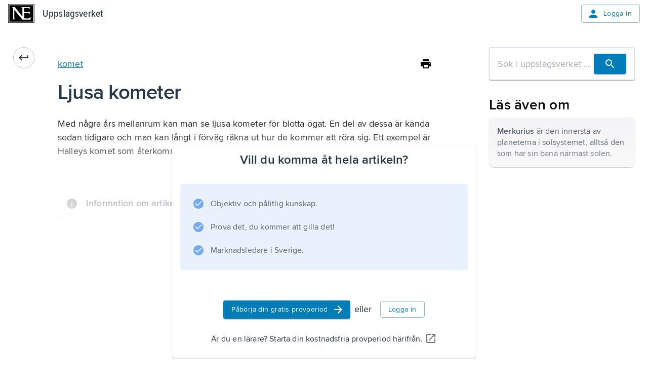

--- FILE ---
content_type: text/html; charset=utf-8
request_url: https://www.ne.se/uppslagsverk/encyklopedi/enkel/komet/ljusa-kometer
body_size: 24690
content:
<!DOCTYPE html><html lang="sv"><head><meta charSet="utf-8"/><meta charSet="UTF-8"/><meta name="viewport" content="width=device-width, initial-scale=1"/><meta name="viewport" content="width=device-width, initial-scale=1"/><link rel="stylesheet" href="/ency-assets/_next/static/css/b9891d7425d726e8.css" data-precedence="next"/><link rel="preload" as="script" fetchPriority="low" href="/ency-assets/_next/static/chunks/webpack-66a276ff75b70e5c.js"/><script src="/ency-assets/_next/static/chunks/87c73c54-89008a31123bcae4.js" async=""></script><script src="/ency-assets/_next/static/chunks/7730-efa4cd27100e8d96.js" async=""></script><script src="/ency-assets/_next/static/chunks/main-app-c44c87179e6a94c1.js" async=""></script><script src="/ency-assets/_next/static/chunks/891cff7f-449eb27458f0d936.js" async=""></script><script src="/ency-assets/_next/static/chunks/3318-27ae45449c9ec00d.js" async=""></script><script src="/ency-assets/_next/static/chunks/9664-73718cdc2cb1c00c.js" async=""></script><script src="/ency-assets/_next/static/chunks/94-5b3e5466b7125952.js" async=""></script><script src="/ency-assets/_next/static/chunks/3839-7f6cbdce82f2358a.js" async=""></script><script src="/ency-assets/_next/static/chunks/5557-7d35cd060bb359a5.js" async=""></script><script src="/ency-assets/_next/static/chunks/3107-e4865ddb8fd8ac70.js" async=""></script><script src="/ency-assets/_next/static/chunks/217-55172b1ca4e5a05f.js" async=""></script><script src="/ency-assets/_next/static/chunks/app/layout-cd22b769567d5d0f.js" async=""></script><script src="/ency-assets/_next/static/chunks/app/error-07d274449f2b2804.js" async=""></script><script src="/ency-assets/_next/static/chunks/app/not-found-2f3d3a1273ec0e7e.js" async=""></script><script src="/ency-assets/_next/static/chunks/3591-1f64ca0d3bdde275.js" async=""></script><script src="/ency-assets/_next/static/chunks/5749-021781c2a21453ac.js" async=""></script><script src="/ency-assets/_next/static/chunks/6827-b0b98817c3ca4e28.js" async=""></script><script src="/ency-assets/_next/static/chunks/8919-85341ef9acdd33a5.js" async=""></script><script src="/ency-assets/_next/static/chunks/6007-16a44e752215591d.js" async=""></script><script src="/ency-assets/_next/static/chunks/app/%5Bproduct%5D/%5Bexperience%5D/%5Btype%5D/%5BwordSlug%5D/%5BsectionSlug%5D/page-e678a9bebefb0ae1.js" async=""></script><link rel="preload" href="https://self-hosted-libs.ne.se/cloudinary-video-player/cld-video-player.min.css" as="style"/><meta name="next-size-adjust" content=""/><title>Uppslagsverk - NE.se</title><link rel="icon" type="image/png" sizes="32x32" href="/ency-assets/favicon-ne.png"/><link rel="apple-touch-icon" sizes="180x180" href="/ency-assets/apple-touch-icon-ne.png"/><meta http-equiv="X-UA-Compatible" content="IE=edge,chrome=1"/><meta name="msapplication-TileColor" content="#2d89ef"/><meta name="msapplication-TileImage" content="/mstile-144x144.png"/><link rel="canonical" href="https://ne.se/uppslagsverk/encyklopedi/article"/><link rel="alternate" lang="sv_SE" href="https://ne.se"/><title>NE - Ljusa kometer</title><link rel="canonical" href="https://ne.se/uppslagsverk/encyklopedi/article/komet"/><link rel="alternate" href="https://ne.se/uppslagsverk/encyklopedi/enkel/komet/ljusa-kometer" lang="sv_SE"/><link rel="stylesheet" href="https://self-hosted-libs.ne.se/cloudinary-video-player/cld-video-player.min.css"/><script src="/ency-assets/_next/static/chunks/polyfills-42372ed130431b0a.js" noModule=""></script></head><body><div hidden=""><!--$--><!--/$--></div><!--$--><!--/$--><style data-emotion="css-global qvsrpz">html{-webkit-font-smoothing:antialiased;-moz-osx-font-smoothing:grayscale;box-sizing:border-box;-webkit-text-size-adjust:100%;}*,*::before,*::after{box-sizing:inherit;}strong,b{font-weight:700;}body{margin:0;color:#253746;font-family:'proximaNovaFont','proximaNovaFont Fallback',proxima-nova,DejaVu Sans,Verdana,Comic Sans MS;font-size:1.125rem;line-height:1.5;font-weight:400;letter-spacing:0.009rem;background-color:#FFFFFF;}@media print{body{background-color:#ffffff;}}body::backdrop{background-color:#FFFFFF;}</style><style data-emotion="css-global 1eon526">mjx-container[jax="CHTML"][display="true"]{display:inline-block!important;}@media print{html{font-size:80%;}}body{position:relative;}p{margin-block-end:0;margin-block-start:0;-webkit-margin-end:0;margin-inline-end:0;-webkit-margin-start:0;margin-inline-start:0;}figure{margin:0;margin-block-end:0;margin-block-start:0;-webkit-margin-end:0;margin-inline-end:0;-webkit-margin-start:0;margin-inline-start:0;}img{max-width:100%;}.hidden-on-error{display:contents;}body:has(#error-page) .hidden-on-error{display:none;}</style><style data-emotion="css 16cogwp">.css-16cogwp{display:-webkit-box;display:-webkit-flex;display:-ms-flexbox;display:flex;-webkit-flex-direction:column;-ms-flex-direction:column;flex-direction:column;min-height:100svh;position:relative;}</style><style data-emotion="css 1ygvfq2">.css-1ygvfq2{display:-webkit-box;display:-webkit-flex;display:-ms-flexbox;display:flex;-webkit-flex-direction:column;-ms-flex-direction:column;flex-direction:column;min-height:100svh;position:relative;}</style><div class="MuiBox-root css-1ygvfq2"><style data-emotion="css 3f2cv0">.css-3f2cv0{display:contents;}@media print{.css-3f2cv0{display:none;}}@media (max-width:599.95px){.css-3f2cv0{display:contents;}}</style><div class="css-3f2cv0"><style data-emotion="css mnimtj">.css-mnimtj{background-color:transparent;z-index:1100;box-shadow:none;}@media (max-width:899.95px){.css-mnimtj{background-color:#ffffff;}}</style><style data-emotion="css mqmqcf">.css-mqmqcf{display:-webkit-box;display:-webkit-flex;display:-ms-flexbox;display:flex;-webkit-flex-direction:column;-ms-flex-direction:column;flex-direction:column;width:100%;box-sizing:border-box;-webkit-flex-shrink:0;-ms-flex-negative:0;flex-shrink:0;position:relative;--AppBar-background:#007DB8;--AppBar-color:#fff;background-color:var(--AppBar-background);color:var(--AppBar-color);background-color:transparent;z-index:1100;box-shadow:none;}@media (max-width:899.95px){.css-mqmqcf{background-color:#ffffff;}}</style><style data-emotion="css 1k9j01w">.css-1k9j01w{background-color:#FFFFFF;color:#253746;-webkit-transition:box-shadow 300ms cubic-bezier(0.4, 0, 0.2, 1) 0ms;transition:box-shadow 300ms cubic-bezier(0.4, 0, 0.2, 1) 0ms;box-shadow:var(--Paper-shadow);background-image:var(--Paper-overlay);display:-webkit-box;display:-webkit-flex;display:-ms-flexbox;display:flex;-webkit-flex-direction:column;-ms-flex-direction:column;flex-direction:column;width:100%;box-sizing:border-box;-webkit-flex-shrink:0;-ms-flex-negative:0;flex-shrink:0;position:relative;--AppBar-background:#007DB8;--AppBar-color:#fff;background-color:var(--AppBar-background);color:var(--AppBar-color);background-color:transparent;z-index:1100;box-shadow:none;}@media (max-width:899.95px){.css-1k9j01w{background-color:#ffffff;}}</style><header class="MuiPaper-root MuiPaper-elevation MuiPaper-elevation4 MuiAppBar-root MuiAppBar-colorPrimary MuiAppBar-positionRelative css-1k9j01w" style="--Paper-shadow:0px 2px 4px -1px rgba(0,0,0,0.2),0px 4px 5px 0px rgba(0,0,0,0.14),0px 1px 10px 0px rgba(0,0,0,0.12)"><style data-emotion="css n7fdo8">.css-n7fdo8{position:relative;display:-webkit-box;display:-webkit-flex;display:-ms-flexbox;display:flex;-webkit-align-items:center;-webkit-box-align:center;-ms-flex-align:center;align-items:center;min-height:48px;}</style><div class="MuiToolbar-root MuiToolbar-dense css-n7fdo8"><style data-emotion="css 1m98xul">.css-1m98xul{display:-webkit-box;display:-webkit-flex;display:-ms-flexbox;display:flex;-webkit-flex:auto;-ms-flex:auto;flex:auto;-webkit-box-pack:justify;-webkit-justify-content:space-between;justify-content:space-between;-webkit-align-items:center;-webkit-box-align:center;-ms-flex-align:center;align-items:center;padding-left:16px;padding-right:16px;padding-top:8px;padding-bottom:8px;}</style><div class="MuiBox-root css-1m98xul"><style data-emotion="css 70qvj9">.css-70qvj9{display:-webkit-box;display:-webkit-flex;display:-ms-flexbox;display:flex;-webkit-align-items:center;-webkit-box-align:center;-ms-flex-align:center;align-items:center;}</style><div class="MuiBox-root css-70qvj9"><a style="line-height:0" href="/" title="Uppslagsverket"><h1 style="border:0;clip:rect(0 0 0 0);height:1px;margin:-1px;overflow:hidden;padding:0;position:absolute;white-space:nowrap;width:1px">Uppslagsverket</h1><svg xmlns="http://www.w3.org/2000/svg" viewBox="0 0 456 327" style="height:37px;width:52px" aria-label="Home Page"><path d="M0 0v327h456V0H0zm447 320H9V7h438v313z"></path><path d="M436 20H20v287h416V20zm-46.746 251h-141.7l-137.52-167.601c-.642-1.929-2.568-.905-3.212-.261l-.322 142.047c.644 7.711 6.746 16.469 13.818 19.681 3.854 1.287 7.068 3.134 10.282 3.134H72.12c9.639-4 10.924-14.767 14.78-23.763l-.082-167.394C84.248 64.63 72.12 57.349 61.195 53.495L60.552 52h54.622l132.379 164.887 1.287-1.421-.16-134.615c0-12.211-12.691-22.661-22.973-27.158L227.634 52H377v43.804c-2-9.638-8.621-19.276-18.259-24.417C352.714 66.726 282 68.172 282 68.172V142h76.086c7.07-2 13.412-9.441 17.914-13.941 0 0 .079 31.154.079 46.577C371.58 168.852 364.51 160 356.16 160H282v90.274c32-.639 64.509 4.901 92.785-4.094 10.926-5.782 14.784-16.828 19.284-26.47.643 16.067-2.886 33.29-4.815 51.29z"></path></svg></a><style data-emotion="css 8x2t6z">.css-8x2t6z{margin-left:16px;color:#253746;-webkit-text-decoration:none;text-decoration:none;}.css-8x2t6z:hover{color:#253746;-webkit-text-decoration:none;text-decoration:none;}</style><style data-emotion="css fdaeco">.css-fdaeco{-webkit-text-decoration:underline;text-decoration:underline;text-decoration-color:var(--Link-underlineColor);--Link-underlineColor:rgba(0, 125, 184, 0.4);margin-left:16px;color:#253746;-webkit-text-decoration:none;text-decoration:none;}.css-fdaeco:hover{text-decoration-color:inherit;}.css-fdaeco:hover{color:#253746;-webkit-text-decoration:none;text-decoration:none;}</style><style data-emotion="css adv8r9">.css-adv8r9{margin:0;font-family:'proximaNovaCondensedFont','proximaNovaCondensedFont Fallback',proxima-nova-condensed,DejaVu Sans,Verdana;font-size:1.25rem;line-height:1.6;font-weight:600;letter-spacing:0.009375rem;color:#007DB8;font-weight:500;-webkit-text-decoration:underline;text-decoration:underline;text-decoration-color:var(--Link-underlineColor);--Link-underlineColor:rgba(0, 125, 184, 0.4);margin-left:16px;color:#253746;-webkit-text-decoration:none;text-decoration:none;}.css-adv8r9:hover{text-decoration-color:inherit;}.css-adv8r9:hover{color:#253746;-webkit-text-decoration:none;text-decoration:none;}</style><a class="MuiTypography-root MuiTypography-headerCondensed MuiLink-root MuiLink-underlineAlways css-adv8r9" href="/uppslagsverk/encyklopedi">Uppslagsverket</a></div><style data-emotion="css 12s080b">.css-12s080b{-webkit-align-items:flex-start;-webkit-box-align:flex-start;-ms-flex-align:flex-start;align-items:flex-start;display:-webkit-box;display:-webkit-flex;display:-ms-flexbox;display:flex;}</style><div class="MuiBox-root css-12s080b"><style data-emotion="css xtuqyf">.css-xtuqyf{font-family:'proximaNovaFont','proximaNovaFont Fallback',proxima-nova,DejaVu Sans,Verdana,Comic Sans MS;font-weight:500;font-size:0.875rem;line-height:1.75;text-transform:uppercase;min-width:64px;padding:6px 16px;border:0;border-radius:4px;-webkit-transition:background-color 250ms cubic-bezier(0.4, 0, 0.2, 1) 0ms,box-shadow 250ms cubic-bezier(0.4, 0, 0.2, 1) 0ms,border-color 250ms cubic-bezier(0.4, 0, 0.2, 1) 0ms,color 250ms cubic-bezier(0.4, 0, 0.2, 1) 0ms;transition:background-color 250ms cubic-bezier(0.4, 0, 0.2, 1) 0ms,box-shadow 250ms cubic-bezier(0.4, 0, 0.2, 1) 0ms,border-color 250ms cubic-bezier(0.4, 0, 0.2, 1) 0ms,color 250ms cubic-bezier(0.4, 0, 0.2, 1) 0ms;padding:5px 15px;border:1px solid currentColor;border-color:var(--variant-outlinedBorder, currentColor);background-color:var(--variant-outlinedBg);color:var(--variant-outlinedColor);--variant-textColor:#007DB8;--variant-outlinedColor:#007DB8;--variant-outlinedBorder:rgba(0, 125, 184, 0.5);--variant-containedColor:#fff;--variant-containedBg:#007DB8;-webkit-transition:background-color 250ms cubic-bezier(0.4, 0, 0.2, 1) 0ms,box-shadow 250ms cubic-bezier(0.4, 0, 0.2, 1) 0ms,border-color 250ms cubic-bezier(0.4, 0, 0.2, 1) 0ms;transition:background-color 250ms cubic-bezier(0.4, 0, 0.2, 1) 0ms,box-shadow 250ms cubic-bezier(0.4, 0, 0.2, 1) 0ms,border-color 250ms cubic-bezier(0.4, 0, 0.2, 1) 0ms;text-transform:none;font-family:'proximaNovaFont','proximaNovaFont Fallback',proxima-nova,DejaVu Sans,Verdana,Comic Sans MS;font-size:0.875rem;line-height:1.5;font-weight:400;letter-spacing:0.025rem;}.css-xtuqyf:hover{-webkit-text-decoration:none;text-decoration:none;}.css-xtuqyf.Mui-disabled{color:rgba(0, 0, 0, 0.26);}.css-xtuqyf.Mui-disabled{border:1px solid rgba(0, 0, 0, 0.12);}@media (hover: hover){.css-xtuqyf:hover{--variant-containedBg:#005188;--variant-textBg:rgba(0, 125, 184, 0.04);--variant-outlinedBorder:#007DB8;--variant-outlinedBg:rgba(0, 125, 184, 0.04);}}.css-xtuqyf.MuiButton-loading{color:transparent;}.css-xtuqyf.MuiButton-outlinedStandard{border-color:#D0DCE6;color:#4D7493;}</style><style data-emotion="css 1qivn6f">.css-1qivn6f{display:-webkit-inline-box;display:-webkit-inline-flex;display:-ms-inline-flexbox;display:inline-flex;-webkit-align-items:center;-webkit-box-align:center;-ms-flex-align:center;align-items:center;-webkit-box-pack:center;-ms-flex-pack:center;-webkit-justify-content:center;justify-content:center;position:relative;box-sizing:border-box;-webkit-tap-highlight-color:transparent;background-color:transparent;outline:0;border:0;margin:0;border-radius:0;padding:0;cursor:pointer;-webkit-user-select:none;-moz-user-select:none;-ms-user-select:none;user-select:none;vertical-align:middle;-moz-appearance:none;-webkit-appearance:none;-webkit-text-decoration:none;text-decoration:none;color:inherit;font-family:'proximaNovaFont','proximaNovaFont Fallback',proxima-nova,DejaVu Sans,Verdana,Comic Sans MS;font-weight:500;font-size:0.875rem;line-height:1.75;text-transform:uppercase;min-width:64px;padding:6px 16px;border:0;border-radius:4px;-webkit-transition:background-color 250ms cubic-bezier(0.4, 0, 0.2, 1) 0ms,box-shadow 250ms cubic-bezier(0.4, 0, 0.2, 1) 0ms,border-color 250ms cubic-bezier(0.4, 0, 0.2, 1) 0ms,color 250ms cubic-bezier(0.4, 0, 0.2, 1) 0ms;transition:background-color 250ms cubic-bezier(0.4, 0, 0.2, 1) 0ms,box-shadow 250ms cubic-bezier(0.4, 0, 0.2, 1) 0ms,border-color 250ms cubic-bezier(0.4, 0, 0.2, 1) 0ms,color 250ms cubic-bezier(0.4, 0, 0.2, 1) 0ms;padding:5px 15px;border:1px solid currentColor;border-color:var(--variant-outlinedBorder, currentColor);background-color:var(--variant-outlinedBg);color:var(--variant-outlinedColor);--variant-textColor:#007DB8;--variant-outlinedColor:#007DB8;--variant-outlinedBorder:rgba(0, 125, 184, 0.5);--variant-containedColor:#fff;--variant-containedBg:#007DB8;-webkit-transition:background-color 250ms cubic-bezier(0.4, 0, 0.2, 1) 0ms,box-shadow 250ms cubic-bezier(0.4, 0, 0.2, 1) 0ms,border-color 250ms cubic-bezier(0.4, 0, 0.2, 1) 0ms;transition:background-color 250ms cubic-bezier(0.4, 0, 0.2, 1) 0ms,box-shadow 250ms cubic-bezier(0.4, 0, 0.2, 1) 0ms,border-color 250ms cubic-bezier(0.4, 0, 0.2, 1) 0ms;text-transform:none;font-family:'proximaNovaFont','proximaNovaFont Fallback',proxima-nova,DejaVu Sans,Verdana,Comic Sans MS;font-size:0.875rem;line-height:1.5;font-weight:400;letter-spacing:0.025rem;}.css-1qivn6f::-moz-focus-inner{border-style:none;}.css-1qivn6f.Mui-disabled{pointer-events:none;cursor:default;}@media print{.css-1qivn6f{-webkit-print-color-adjust:exact;color-adjust:exact;}}.css-1qivn6f:hover{-webkit-text-decoration:none;text-decoration:none;}.css-1qivn6f.Mui-disabled{color:rgba(0, 0, 0, 0.26);}.css-1qivn6f.Mui-disabled{border:1px solid rgba(0, 0, 0, 0.12);}@media (hover: hover){.css-1qivn6f:hover{--variant-containedBg:#005188;--variant-textBg:rgba(0, 125, 184, 0.04);--variant-outlinedBorder:#007DB8;--variant-outlinedBg:rgba(0, 125, 184, 0.04);}}.css-1qivn6f.MuiButton-loading{color:transparent;}.css-1qivn6f.MuiButton-outlinedStandard{border-color:#D0DCE6;color:#4D7493;}</style><a class="MuiButtonBase-root MuiButton-root MuiButton-outlined MuiButton-outlinedPrimary MuiButton-sizeMedium MuiButton-outlinedSizeMedium MuiButton-colorPrimary MuiButton-root MuiButton-outlined MuiButton-outlinedPrimary MuiButton-sizeMedium MuiButton-outlinedSizeMedium MuiButton-colorPrimary css-1qivn6f" tabindex="0" href="/login"><style data-emotion="css cveorv">.css-cveorv{display:inherit;margin-right:8px;margin-left:-4px;}.css-cveorv>*:nth-of-type(1){font-size:20px;}</style><span class="MuiButton-icon MuiButton-startIcon MuiButton-iconSizeMedium css-cveorv"><style data-emotion="css 4hthdq">.css-4hthdq{-webkit-user-select:none;-moz-user-select:none;-ms-user-select:none;user-select:none;width:1em;height:1em;display:inline-block;-webkit-flex-shrink:0;-ms-flex-negative:0;flex-shrink:0;-webkit-transition:fill 200ms cubic-bezier(0.4, 0, 0.2, 1) 0ms;transition:fill 200ms cubic-bezier(0.4, 0, 0.2, 1) 0ms;fill:currentColor;font-size:1.25rem;width:1.5rem;height:1.5rem;}</style><svg class="MuiSvgIcon-root MuiSvgIcon-fontSizeSmall css-4hthdq" focusable="false" aria-hidden="false" role="presentation" viewBox="0 0 24 24"><path d="M12 12c2.21 0 4-1.79 4-4s-1.79-4-4-4-4 1.79-4 4 1.79 4 4 4m0 2c-2.67 0-8 1.34-8 4v2h16v-2c0-2.66-5.33-4-8-4"></path></svg></span>Logga in</a></div></div></div></header></div><style data-emotion="css-global rbdymf">html{-webkit-font-smoothing:antialiased;-moz-osx-font-smoothing:grayscale;box-sizing:border-box;-webkit-text-size-adjust:100%;}*,*::before,*::after{box-sizing:inherit;}strong,b{font-weight:700;}body{margin:0;color:#253746;font-family:'proximaNovaFont','proximaNovaFont Fallback';font-size:1.125rem;line-height:1.5;font-weight:400;letter-spacing:0.009rem;background-color:#FFFFFF;}body.reader-paragraph{line-height:inherit;font-size:1.125rem;}@media print{body{background-color:#ffffff;}}body::backdrop{background-color:#FFFFFF;}@media screen{#inner-theme-layout{background-color:#FFFFFF;min-height:100vh;color:#000000;-webkit-transition:background-color 300ms cubic-bezier(0.4, 0, 0.2, 1) 0ms;transition:background-color 300ms cubic-bezier(0.4, 0, 0.2, 1) 0ms;}@media (min-width:900px){#inner-theme-layout{background-color:#FFFFFF;}}#inner-theme-layout #inner-theme-reader-wrapper{background-color:#FFFFFF;-webkit-transition:background-color 300ms cubic-bezier(0.4, 0, 0.2, 1) 0ms;transition:background-color 300ms cubic-bezier(0.4, 0, 0.2, 1) 0ms;}#inner-theme-layout #inner-theme-reader-wrapper [data-reader-type$="-heading"] h1,#inner-theme-layout #inner-theme-reader-wrapper #introduction h1,#inner-theme-layout #inner-theme-reader-wrapper .reader-article-head h1,#inner-theme-layout #inner-theme-reader-wrapper [data-reader-type$="-heading"] h2,#inner-theme-layout #inner-theme-reader-wrapper #introduction h2,#inner-theme-layout #inner-theme-reader-wrapper .reader-article-head h2,#inner-theme-layout #inner-theme-reader-wrapper [data-reader-type$="-heading"] h3,#inner-theme-layout #inner-theme-reader-wrapper #introduction h3,#inner-theme-layout #inner-theme-reader-wrapper .reader-article-head h3,#inner-theme-layout #inner-theme-reader-wrapper [data-reader-type$="-heading"] h4,#inner-theme-layout #inner-theme-reader-wrapper #introduction h4,#inner-theme-layout #inner-theme-reader-wrapper .reader-article-head h4,#inner-theme-layout #inner-theme-reader-wrapper [data-reader-type$="-heading"] h5,#inner-theme-layout #inner-theme-reader-wrapper #introduction h5,#inner-theme-layout #inner-theme-reader-wrapper .reader-article-head h5,#inner-theme-layout #inner-theme-reader-wrapper [data-reader-type$="-heading"] h6,#inner-theme-layout #inner-theme-reader-wrapper #introduction h6,#inner-theme-layout #inner-theme-reader-wrapper .reader-article-head h6{font-family:'proximaNovaCondensedFont','proximaNovaCondensedFont Fallback';}#inner-theme-layout #inner-theme-reader-wrapper [data-reader-type$="-heading"] .huvud,#inner-theme-layout #inner-theme-reader-wrapper #introduction .huvud,#inner-theme-layout #inner-theme-reader-wrapper .reader-article-head .huvud,#inner-theme-layout #inner-theme-reader-wrapper [data-reader-type$="-heading"] .def,#inner-theme-layout #inner-theme-reader-wrapper #introduction .def,#inner-theme-layout #inner-theme-reader-wrapper .reader-article-head .def,#inner-theme-layout #inner-theme-reader-wrapper [data-reader-type$="-heading"] .uppslag,#inner-theme-layout #inner-theme-reader-wrapper #introduction .uppslag,#inner-theme-layout #inner-theme-reader-wrapper .reader-article-head .uppslag,#inner-theme-layout #inner-theme-reader-wrapper [data-reader-type$="-heading"] .fon,#inner-theme-layout #inner-theme-reader-wrapper #introduction .fon,#inner-theme-layout #inner-theme-reader-wrapper .reader-article-head .fon,#inner-theme-layout #inner-theme-reader-wrapper [data-reader-type$="-heading"] .altnamn,#inner-theme-layout #inner-theme-reader-wrapper #introduction .altnamn,#inner-theme-layout #inner-theme-reader-wrapper .reader-article-head .altnamn{font-family:'proximaNovaCondensedFont','proximaNovaCondensedFont Fallback';}#inner-theme-layout #inner-theme-reader-wrapper .MuiButton-root:not(.MuiButton-text):not(.escape-inner-theme){background-color:#ffffff;color:#253746;}#inner-theme-layout #inner-theme-reader-wrapper .MuiButton-root:not(.MuiButton-text):not(.escape-inner-theme):hover{background-color:rgba(255, 255, 255, 0.04);color:#000000;border-color:#000000;}#inner-theme-layout #inner-theme-reader-wrapper .MuiButton-text{color:#000000;}#inner-theme-layout #inner-theme-reader-wrapper .MuiButton-text:hover{background-color:rgba(255, 255, 255, 0.4);}#inner-theme-layout #inner-theme-reader-wrapper .MuiButton-text p{color:#000000;}#inner-theme-layout .table-of-content{background-color:#ffffff;}#inner-theme-layout .table-of-content.closed:hover{background-color:rgba(255, 255, 255, 0.04);color:#000000;}#inner-theme-layout .table-of-content.closed span{color:#000000;}}</style><div id="inner-theme-layout"><style data-emotion="css 8kbmmc">.css-8kbmmc{margin-bottom:72px;}</style><div class="MuiBox-root css-8kbmmc"><style data-emotion="css u9v49m">.css-u9v49m{max-width:1280px;padding-left:24px;padding-right:24px;margin-left:auto;margin-right:auto;margin-bottom:40px;-webkit-box-pack:center;-ms-flex-pack:center;-webkit-justify-content:center;justify-content:center;}@media (min-width:0px){.css-u9v49m{display:block;margin-top:16px;}}@media (min-width:600px){.css-u9v49m{display:-webkit-box;display:-webkit-flex;display:-ms-flexbox;display:flex;margin-top:40px;}}</style><div class="MuiBox-root css-u9v49m"><style data-emotion="css bv8748">.css-bv8748{-webkit-text-decoration:none;text-decoration:none;}.css-bv8748:hover{-webkit-text-decoration:none;text-decoration:none;color:inherit;}</style><style data-emotion="css 11aizg">.css-11aizg{-webkit-text-decoration:underline;text-decoration:underline;text-decoration-color:var(--Link-underlineColor);--Link-underlineColor:rgba(0, 125, 184, 0.4);overflow:break-word;-webkit-text-decoration:underline;text-decoration:underline;text-underline-offset:2px;text-decoration-thickness:1px;cursor:pointer;-webkit-text-decoration:none;text-decoration:none;}.css-11aizg:hover{text-decoration-color:inherit;}.css-11aizg:hover{-webkit-text-decoration:none;text-decoration:none;text-decoration-color:primary.main;}.css-11aizg:hover{-webkit-text-decoration:none;text-decoration:none;color:inherit;}</style><style data-emotion="css 14515d5">.css-14515d5{margin:0;font:inherit;line-height:inherit;letter-spacing:inherit;color:#007DB8;width:-webkit-fit-content;width:-moz-fit-content;width:fit-content;height:-webkit-fit-content;height:-moz-fit-content;height:fit-content;border-radius:100%;border:1px solid rgba(0, 0, 0, 0.23);margin-right:30px;-webkit-text-decoration:underline;text-decoration:underline;text-decoration-color:var(--Link-underlineColor);--Link-underlineColor:rgba(0, 125, 184, 0.4);overflow:break-word;-webkit-text-decoration:underline;text-decoration:underline;text-underline-offset:2px;text-decoration-thickness:1px;cursor:pointer;-webkit-text-decoration:none;text-decoration:none;}.css-14515d5:hover{text-decoration-color:inherit;}.css-14515d5:hover{-webkit-text-decoration:none;text-decoration:none;text-decoration-color:primary.main;}.css-14515d5:hover{-webkit-text-decoration:none;text-decoration:none;color:inherit;}</style><a class="MuiTypography-root MuiTypography-inherit MuiLink-root MuiLink-underlineAlways css-14515d5" aria-label="Go back" href="/uppslagsverk/encyklopedi/enkel/komet"><style data-emotion="css 5qfe2j">.css-5qfe2j{text-align:center;-webkit-flex:0 0 auto;-ms-flex:0 0 auto;flex:0 0 auto;font-size:1.5rem;padding:8px;border-radius:50%;color:rgba(0, 0, 0, 0.54);-webkit-transition:background-color 150ms cubic-bezier(0.4, 0, 0.2, 1) 0ms;transition:background-color 150ms cubic-bezier(0.4, 0, 0.2, 1) 0ms;--IconButton-hoverBg:rgba(0, 0, 0, 0.04);}.css-5qfe2j:hover{background-color:var(--IconButton-hoverBg);}@media (hover: none){.css-5qfe2j:hover{background-color:transparent;}}.css-5qfe2j.Mui-disabled{background-color:transparent;color:rgba(0, 0, 0, 0.26);}.css-5qfe2j.MuiIconButton-loading{color:transparent;}</style><style data-emotion="css mfslm7">.css-mfslm7{display:-webkit-inline-box;display:-webkit-inline-flex;display:-ms-inline-flexbox;display:inline-flex;-webkit-align-items:center;-webkit-box-align:center;-ms-flex-align:center;align-items:center;-webkit-box-pack:center;-ms-flex-pack:center;-webkit-justify-content:center;justify-content:center;position:relative;box-sizing:border-box;-webkit-tap-highlight-color:transparent;background-color:transparent;outline:0;border:0;margin:0;border-radius:0;padding:0;cursor:pointer;-webkit-user-select:none;-moz-user-select:none;-ms-user-select:none;user-select:none;vertical-align:middle;-moz-appearance:none;-webkit-appearance:none;-webkit-text-decoration:none;text-decoration:none;color:inherit;text-align:center;-webkit-flex:0 0 auto;-ms-flex:0 0 auto;flex:0 0 auto;font-size:1.5rem;padding:8px;border-radius:50%;color:rgba(0, 0, 0, 0.54);-webkit-transition:background-color 150ms cubic-bezier(0.4, 0, 0.2, 1) 0ms;transition:background-color 150ms cubic-bezier(0.4, 0, 0.2, 1) 0ms;--IconButton-hoverBg:rgba(0, 0, 0, 0.04);}.css-mfslm7::-moz-focus-inner{border-style:none;}.css-mfslm7.Mui-disabled{pointer-events:none;cursor:default;}@media print{.css-mfslm7{-webkit-print-color-adjust:exact;color-adjust:exact;}}.css-mfslm7:hover{background-color:var(--IconButton-hoverBg);}@media (hover: none){.css-mfslm7:hover{background-color:transparent;}}.css-mfslm7.Mui-disabled{background-color:transparent;color:rgba(0, 0, 0, 0.26);}.css-mfslm7.MuiIconButton-loading{color:transparent;}</style><button class="MuiButtonBase-root MuiIconButton-root MuiIconButton-sizeMedium css-mfslm7" tabindex="0" type="button"><style data-emotion="css yym8pg">.css-yym8pg{-webkit-user-select:none;-moz-user-select:none;-ms-user-select:none;user-select:none;width:1em;height:1em;display:inline-block;-webkit-flex-shrink:0;-ms-flex-negative:0;flex-shrink:0;-webkit-transition:fill 200ms cubic-bezier(0.4, 0, 0.2, 1) 0ms;transition:fill 200ms cubic-bezier(0.4, 0, 0.2, 1) 0ms;fill:currentColor;font-size:1.25rem;color:#253746;width:1.5rem;height:1.5rem;}</style><svg class="MuiSvgIcon-root MuiSvgIcon-fontSizeSmall css-yym8pg" focusable="false" aria-hidden="false" role="presentation" viewBox="0 0 24 24"><path d="M19 8v3H5.83l2.88-2.88c.39-.39.39-1.02 0-1.41a.996.996 0 0 0-1.41 0L2.71 11.3c-.39.39-.39 1.02 0 1.41L7.3 17.3c.39.39 1.02.39 1.41 0s.39-1.02 0-1.41L5.83 13H20c.55 0 1-.45 1-1V8c0-.55-.45-1-1-1s-1 .45-1 1"></path></svg></button></a><style data-emotion="css 79elbk">.css-79elbk{position:relative;}</style><div class="MuiBox-root css-79elbk" id="reading-ruler" data-component="ReadingRuler"><style data-emotion="css o5yb9m">.css-o5yb9m{border-radius:8px;padding-top:16px;padding-bottom:16px;width:100%;max-width:796px;}</style><div class="MuiBox-root css-o5yb9m" id="inner-theme-reader-wrapper"><style data-emotion="css gajhq5">.css-gajhq5{padding-left:16px;padding-right:16px;}</style><div class="MuiBox-root css-gajhq5"><style data-emotion="css mfnupg">.css-mfnupg{max-width:744px;margin:auto;}</style><article id="article-section" class="css-mfnupg"><div class="reader-article-head"><style data-emotion="css 1o9f1gx">.css-1o9f1gx{display:-webkit-box;display:-webkit-flex;display:-ms-flexbox;display:flex;-webkit-box-pack:justify;-webkit-justify-content:space-between;justify-content:space-between;-webkit-align-items:center;-webkit-box-align:center;-ms-flex-align:center;align-items:center;gap:16px;}</style><div class="MuiBox-root css-1o9f1gx"><style data-emotion="css 1gsvmeu">.css-1gsvmeu{-webkit-text-decoration:underline;text-decoration:underline;text-decoration-color:var(--Link-underlineColor);--Link-underlineColor:rgba(0, 125, 184, 0.4);overflow:break-word;-webkit-text-decoration:underline;text-decoration:underline;text-underline-offset:2px;text-decoration-thickness:1px;cursor:pointer;}.css-1gsvmeu:hover{text-decoration-color:inherit;}.css-1gsvmeu:hover{-webkit-text-decoration:none;text-decoration:none;text-decoration-color:primary.main;}</style><style data-emotion="css smdtmb">.css-smdtmb{margin:0;font:inherit;line-height:inherit;letter-spacing:inherit;color:#007DB8;-webkit-text-decoration:underline;text-decoration:underline;text-decoration-color:var(--Link-underlineColor);--Link-underlineColor:rgba(0, 125, 184, 0.4);overflow:break-word;-webkit-text-decoration:underline;text-decoration:underline;text-underline-offset:2px;text-decoration-thickness:1px;cursor:pointer;}.css-smdtmb:hover{text-decoration-color:inherit;}.css-smdtmb:hover{-webkit-text-decoration:none;text-decoration:none;text-decoration-color:primary.main;}</style><a class="MuiTypography-root MuiTypography-inherit MuiLink-root MuiLink-underlineAlways css-smdtmb" href="/uppslagsverk/encyklopedi/enkel/komet">komet</a><style data-emotion="css h3y6a3">.css-h3y6a3{display:contents;}@media print{.css-h3y6a3{display:none;}}</style><div class="css-h3y6a3"><style data-emotion="css etb60g">.css-etb60g{text-align:center;-webkit-flex:0 0 auto;-ms-flex:0 0 auto;flex:0 0 auto;font-size:1.5rem;padding:8px;border-radius:50%;color:rgba(0, 0, 0, 0.54);-webkit-transition:background-color 150ms cubic-bezier(0.4, 0, 0.2, 1) 0ms;transition:background-color 150ms cubic-bezier(0.4, 0, 0.2, 1) 0ms;--IconButton-hoverBg:rgba(0, 0, 0, 0.04);color:inherit;padding:5px;font-size:1.125rem;}.css-etb60g:hover{background-color:var(--IconButton-hoverBg);}@media (hover: none){.css-etb60g:hover{background-color:transparent;}}.css-etb60g.Mui-disabled{background-color:transparent;color:rgba(0, 0, 0, 0.26);}.css-etb60g.MuiIconButton-loading{color:transparent;}</style><style data-emotion="css 1bsg61r">.css-1bsg61r{display:-webkit-inline-box;display:-webkit-inline-flex;display:-ms-inline-flexbox;display:inline-flex;-webkit-align-items:center;-webkit-box-align:center;-ms-flex-align:center;align-items:center;-webkit-box-pack:center;-ms-flex-pack:center;-webkit-justify-content:center;justify-content:center;position:relative;box-sizing:border-box;-webkit-tap-highlight-color:transparent;background-color:transparent;outline:0;border:0;margin:0;border-radius:0;padding:0;cursor:pointer;-webkit-user-select:none;-moz-user-select:none;-ms-user-select:none;user-select:none;vertical-align:middle;-moz-appearance:none;-webkit-appearance:none;-webkit-text-decoration:none;text-decoration:none;color:inherit;text-align:center;-webkit-flex:0 0 auto;-ms-flex:0 0 auto;flex:0 0 auto;font-size:1.5rem;padding:8px;border-radius:50%;color:rgba(0, 0, 0, 0.54);-webkit-transition:background-color 150ms cubic-bezier(0.4, 0, 0.2, 1) 0ms;transition:background-color 150ms cubic-bezier(0.4, 0, 0.2, 1) 0ms;--IconButton-hoverBg:rgba(0, 0, 0, 0.04);color:inherit;padding:5px;font-size:1.125rem;}.css-1bsg61r::-moz-focus-inner{border-style:none;}.css-1bsg61r.Mui-disabled{pointer-events:none;cursor:default;}@media print{.css-1bsg61r{-webkit-print-color-adjust:exact;color-adjust:exact;}}.css-1bsg61r:hover{background-color:var(--IconButton-hoverBg);}@media (hover: none){.css-1bsg61r:hover{background-color:transparent;}}.css-1bsg61r.Mui-disabled{background-color:transparent;color:rgba(0, 0, 0, 0.26);}.css-1bsg61r.MuiIconButton-loading{color:transparent;}</style><button class="MuiButtonBase-root MuiIconButton-root MuiIconButton-colorInherit MuiIconButton-sizeSmall css-1bsg61r" tabindex="0" type="button" aria-label="Skriv ut"><svg class="MuiSvgIcon-root MuiSvgIcon-fontSizeSmall css-4hthdq" focusable="false" aria-hidden="false" role="presentation" viewBox="0 0 24 24"><path d="M19 8H5c-1.66 0-3 1.34-3 3v6h4v4h12v-4h4v-6c0-1.66-1.34-3-3-3m-3 11H8v-5h8zm3-7c-.55 0-1-.45-1-1s.45-1 1-1 1 .45 1 1-.45 1-1 1m-1-9H6v4h12z"></path></svg></button><style data-emotion="css 1f5p11z">.css-1f5p11z{z-index:1500;pointer-events:none;pointer-events:auto;pointer-events:none;}</style><style data-emotion="css 1vxh2dt">.css-1vxh2dt{z-index:1500;pointer-events:none;pointer-events:auto;pointer-events:none;}</style></div></div></div><style data-emotion="css kn641a">.css-kn641a{margin:0;font-family:'proximaNovaFont','proximaNovaFont Fallback';font-size:2.5rem;line-height:1.2;font-weight:600;letter-spacing:-0.031rem;margin-top:16px;margin-bottom:24px;color:#253746;}.css-kn641a.reader-paragraph{line-height:inherit;font-size:1.125rem;}</style><div class="MuiTypography-root MuiTypography-h2 css-kn641a" id="ljusa-kometer" data-section="true">Ljusa kometer</div><style data-emotion="css j7qwjs">.css-j7qwjs{display:-webkit-box;display:-webkit-flex;display:-ms-flexbox;display:flex;-webkit-flex-direction:column;-ms-flex-direction:column;flex-direction:column;}</style><div class="MuiBox-root css-j7qwjs">Med några års mellanrum kan man se ljusa kometer för blotta ögat. En del av dessa är kända sedan tidigare och man kan långt i förväg räkna ut hur de kommer att röra sig. Ett exempel är Halleys komet som återkommer med en period av 76 år och som har </div><style data-emotion="css h8m1q6">.css-h8m1q6{margin-top:64px;}</style><div><style data-emotion="css 1g67bk0">.css-1g67bk0{background-color:#ffffff;box-shadow:0 1px 3px 0 rgba(0, 0, 0, 0.12);display:grid;margin-top:64px;}.css-1g67bk0 .Mui-expanded{overflow:hidden;}.css-1g67bk0 .MuiCollapse-root{overflow:hidden;}@media print{.css-1g67bk0 .MuiCollapse-root{height:auto;visibility:visible;}}</style><style data-emotion="css 16g1ad7">.css-16g1ad7{position:relative;-webkit-transition:margin 150ms cubic-bezier(0.4, 0, 0.2, 1) 0ms;transition:margin 150ms cubic-bezier(0.4, 0, 0.2, 1) 0ms;overflow-anchor:none;background-color:transparent;background-color:#ffffff;box-shadow:0 1px 3px 0 rgba(0, 0, 0, 0.12);display:grid;margin-top:64px;}.css-16g1ad7::before{position:absolute;left:0;top:-1px;right:0;height:1px;content:"";opacity:1;background-color:rgba(0, 0, 0, 0.12);-webkit-transition:opacity 150ms cubic-bezier(0.4, 0, 0.2, 1) 0ms,background-color 150ms cubic-bezier(0.4, 0, 0.2, 1) 0ms;transition:opacity 150ms cubic-bezier(0.4, 0, 0.2, 1) 0ms,background-color 150ms cubic-bezier(0.4, 0, 0.2, 1) 0ms;}.css-16g1ad7:first-of-type::before{display:none;}.css-16g1ad7.Mui-expanded::before{opacity:0;}.css-16g1ad7.Mui-expanded:first-of-type{margin-top:0;}.css-16g1ad7.Mui-expanded:last-of-type{margin-bottom:0;}.css-16g1ad7.Mui-expanded+.css-16g1ad7.Mui-expanded::before{display:none;}.css-16g1ad7.Mui-disabled{background-color:rgba(0, 0, 0, 0.12);}.css-16g1ad7.Mui-expanded{margin:16px 0;}.css-16g1ad7 .Mui-expanded{overflow:hidden;}.css-16g1ad7 .MuiCollapse-root{overflow:hidden;}@media print{.css-16g1ad7 .MuiCollapse-root{height:auto;visibility:visible;}}</style><style data-emotion="css 17wfegt">.css-17wfegt{background-color:#FFFFFF;color:#253746;-webkit-transition:box-shadow 300ms cubic-bezier(0.4, 0, 0.2, 1) 0ms;transition:box-shadow 300ms cubic-bezier(0.4, 0, 0.2, 1) 0ms;box-shadow:var(--Paper-shadow);background-image:var(--Paper-overlay);position:relative;-webkit-transition:margin 150ms cubic-bezier(0.4, 0, 0.2, 1) 0ms;transition:margin 150ms cubic-bezier(0.4, 0, 0.2, 1) 0ms;overflow-anchor:none;background-color:transparent;background-color:#ffffff;box-shadow:0 1px 3px 0 rgba(0, 0, 0, 0.12);display:grid;margin-top:64px;}.css-17wfegt::before{position:absolute;left:0;top:-1px;right:0;height:1px;content:"";opacity:1;background-color:rgba(0, 0, 0, 0.12);-webkit-transition:opacity 150ms cubic-bezier(0.4, 0, 0.2, 1) 0ms,background-color 150ms cubic-bezier(0.4, 0, 0.2, 1) 0ms;transition:opacity 150ms cubic-bezier(0.4, 0, 0.2, 1) 0ms,background-color 150ms cubic-bezier(0.4, 0, 0.2, 1) 0ms;}.css-17wfegt:first-of-type::before{display:none;}.css-17wfegt.Mui-expanded::before{opacity:0;}.css-17wfegt.Mui-expanded:first-of-type{margin-top:0;}.css-17wfegt.Mui-expanded:last-of-type{margin-bottom:0;}.css-17wfegt.Mui-expanded+.css-17wfegt.Mui-expanded::before{display:none;}.css-17wfegt.Mui-disabled{background-color:rgba(0, 0, 0, 0.12);}.css-17wfegt.Mui-expanded{margin:16px 0;}.css-17wfegt .Mui-expanded{overflow:hidden;}.css-17wfegt .MuiCollapse-root{overflow:hidden;}@media print{.css-17wfegt .MuiCollapse-root{height:auto;visibility:visible;}}</style><div class="MuiPaper-root MuiPaper-elevation MuiPaper-elevation1 MuiAccordion-root MuiAccordion-gutters css-17wfegt" style="--Paper-shadow:0px 2px 1px -1px rgba(0,0,0,0.2),0px 1px 1px 0px rgba(0,0,0,0.14),0px 1px 3px 0px rgba(0,0,0,0.12)"><style data-emotion="css wnfue5">.css-wnfue5{all:unset;}</style><h3 class="MuiAccordion-heading css-wnfue5"><style data-emotion="css 30bm24">.css-30bm24{display:-webkit-box;display:-webkit-flex;display:-ms-flexbox;display:flex;width:100%;min-height:48px;padding:0px 16px;-webkit-transition:min-height 150ms cubic-bezier(0.4, 0, 0.2, 1) 0ms,background-color 150ms cubic-bezier(0.4, 0, 0.2, 1) 0ms;transition:min-height 150ms cubic-bezier(0.4, 0, 0.2, 1) 0ms,background-color 150ms cubic-bezier(0.4, 0, 0.2, 1) 0ms;}.css-30bm24.Mui-focusVisible{background-color:rgba(0, 0, 0, 0.12);}.css-30bm24.Mui-disabled{opacity:0.38;}.css-30bm24:hover:not(.Mui-disabled){cursor:pointer;}.css-30bm24.Mui-expanded{min-height:64px;}</style><style data-emotion="css 3pzm2w">.css-3pzm2w{display:-webkit-inline-box;display:-webkit-inline-flex;display:-ms-inline-flexbox;display:inline-flex;-webkit-align-items:center;-webkit-box-align:center;-ms-flex-align:center;align-items:center;-webkit-box-pack:center;-ms-flex-pack:center;-webkit-justify-content:center;justify-content:center;position:relative;box-sizing:border-box;-webkit-tap-highlight-color:transparent;background-color:transparent;outline:0;border:0;margin:0;border-radius:0;padding:0;cursor:pointer;-webkit-user-select:none;-moz-user-select:none;-ms-user-select:none;user-select:none;vertical-align:middle;-moz-appearance:none;-webkit-appearance:none;-webkit-text-decoration:none;text-decoration:none;color:inherit;display:-webkit-box;display:-webkit-flex;display:-ms-flexbox;display:flex;width:100%;min-height:48px;padding:0px 16px;-webkit-transition:min-height 150ms cubic-bezier(0.4, 0, 0.2, 1) 0ms,background-color 150ms cubic-bezier(0.4, 0, 0.2, 1) 0ms;transition:min-height 150ms cubic-bezier(0.4, 0, 0.2, 1) 0ms,background-color 150ms cubic-bezier(0.4, 0, 0.2, 1) 0ms;}.css-3pzm2w::-moz-focus-inner{border-style:none;}.css-3pzm2w.Mui-disabled{pointer-events:none;cursor:default;}@media print{.css-3pzm2w{-webkit-print-color-adjust:exact;color-adjust:exact;}}.css-3pzm2w.Mui-focusVisible{background-color:rgba(0, 0, 0, 0.12);}.css-3pzm2w.Mui-disabled{opacity:0.38;}.css-3pzm2w:hover:not(.Mui-disabled){cursor:pointer;}.css-3pzm2w.Mui-expanded{min-height:64px;}</style><button class="MuiButtonBase-root MuiAccordionSummary-root MuiAccordionSummary-gutters css-3pzm2w" tabindex="0" type="button" aria-expanded="false"><style data-emotion="css 1b8uc0m">.css-1b8uc0m{display:-webkit-box;display:-webkit-flex;display:-ms-flexbox;display:flex;text-align:start;-webkit-box-flex:1;-webkit-flex-grow:1;-ms-flex-positive:1;flex-grow:1;margin:12px 0;-webkit-transition:margin 150ms cubic-bezier(0.4, 0, 0.2, 1) 0ms;transition:margin 150ms cubic-bezier(0.4, 0, 0.2, 1) 0ms;}.css-1b8uc0m.Mui-expanded{margin:20px 0;}</style><span class="MuiAccordionSummary-content MuiAccordionSummary-contentGutters css-1b8uc0m"><style data-emotion="css fxwj1n">.css-fxwj1n{display:-webkit-box;display:-webkit-flex;display:-ms-flexbox;display:flex;-webkit-align-items:center;-webkit-box-align:center;-ms-flex-align:center;align-items:center;margin-right:16px;}</style><div class="MuiBox-root css-fxwj1n"><style data-emotion="css 1opc3tl">.css-1opc3tl{-webkit-user-select:none;-moz-user-select:none;-ms-user-select:none;user-select:none;width:1em;height:1em;display:inline-block;-webkit-flex-shrink:0;-ms-flex-negative:0;flex-shrink:0;-webkit-transition:fill 200ms cubic-bezier(0.4, 0, 0.2, 1) 0ms;transition:fill 200ms cubic-bezier(0.4, 0, 0.2, 1) 0ms;fill:currentColor;font-size:1.25rem;color:rgba(0, 0, 0, 0.54);width:1.5rem;height:1.5rem;}</style><svg class="MuiSvgIcon-root MuiSvgIcon-fontSizeSmall css-1opc3tl" focusable="false" aria-hidden="true" role="presentation" viewBox="0 0 24 24"><path d="M12 2C6.48 2 2 6.48 2 12s4.48 10 10 10 10-4.48 10-10S17.52 2 12 2m0 15c-.55 0-1-.45-1-1v-4c0-.55.45-1 1-1s1 .45 1 1v4c0 .55-.45 1-1 1m1-8h-2V7h2z"></path></svg></div><style data-emotion="css n9qvm2">.css-n9qvm2{margin:0;font-family:'proximaNovaFont','proximaNovaFont Fallback';font-size:1.125rem;line-height:1.5;font-weight:400;letter-spacing:0.009rem;font-weight:600;}.css-n9qvm2.reader-paragraph{line-height:inherit;font-size:1.125rem;}</style><p class="MuiTypography-root MuiTypography-body1 css-n9qvm2">Information om artikeln</p></span><style data-emotion="css f8wb7g">.css-f8wb7g{display:-webkit-box;display:-webkit-flex;display:-ms-flexbox;display:flex;color:rgba(0, 0, 0, 0.54);-webkit-transform:rotate(0deg);-moz-transform:rotate(0deg);-ms-transform:rotate(0deg);transform:rotate(0deg);-webkit-transition:-webkit-transform 150ms cubic-bezier(0.4, 0, 0.2, 1) 0ms;transition:transform 150ms cubic-bezier(0.4, 0, 0.2, 1) 0ms;}.css-f8wb7g.Mui-expanded{-webkit-transform:rotate(180deg);-moz-transform:rotate(180deg);-ms-transform:rotate(180deg);transform:rotate(180deg);}</style><span class="MuiAccordionSummary-expandIconWrapper css-f8wb7g"><style data-emotion="css q7mezt">.css-q7mezt{-webkit-user-select:none;-moz-user-select:none;-ms-user-select:none;user-select:none;width:1em;height:1em;display:inline-block;-webkit-flex-shrink:0;-ms-flex-negative:0;flex-shrink:0;-webkit-transition:fill 200ms cubic-bezier(0.4, 0, 0.2, 1) 0ms;transition:fill 200ms cubic-bezier(0.4, 0, 0.2, 1) 0ms;fill:currentColor;font-size:1.5rem;}</style><svg class="MuiSvgIcon-root MuiSvgIcon-fontSizeMedium css-q7mezt" focusable="false" aria-hidden="true" viewBox="0 0 24 24"><path d="M16.59 8.59 12 13.17 7.41 8.59 6 10l6 6 6-6z"></path></svg></span></button></h3><style data-emotion="css n3j3j6">.css-n3j3j6{height:0;overflow:hidden;-webkit-transition:height 300ms cubic-bezier(0.4, 0, 0.2, 1) 0ms;transition:height 300ms cubic-bezier(0.4, 0, 0.2, 1) 0ms;visibility:hidden;}@media print{.css-n3j3j6{height:auto!important;-webkit-mask-image:none;mask-image:none;visibility:initial;}}</style><div style="min-height:0px" class="MuiCollapse-root MuiCollapse-vertical MuiCollapse-hidden css-n3j3j6"><style data-emotion="css 15830to">.css-15830to{display:-webkit-box;display:-webkit-flex;display:-ms-flexbox;display:flex;width:100%;}</style><div class="MuiCollapse-wrapper MuiCollapse-vertical css-15830to"><style data-emotion="css 9vd5ud">.css-9vd5ud{width:100%;}</style><div class="MuiCollapse-wrapperInner MuiCollapse-vertical css-9vd5ud"><div role="region" class="MuiAccordion-region css-1xdhyk6"><style data-emotion="css l9xe8y">.css-l9xe8y{padding:8px 16px 16px;}</style><div class="MuiAccordionDetails-root css-l9xe8y"><style data-emotion="css onn2v5">.css-onn2v5{word-break:break-word;}</style><style data-emotion="css 1otulhs">.css-1otulhs{margin:0;font-family:'proximaNovaFont','proximaNovaFont Fallback';font-size:1.125rem;line-height:1.5;font-weight:400;letter-spacing:0.009rem;display:block;font-weight:600;padding-top:16px;word-break:break-word;}.css-1otulhs.reader-paragraph{line-height:inherit;font-size:1.125rem;}</style><p class="MuiTypography-root MuiTypography-body1 css-1otulhs">Källangivelse</p><!--$!--><template data-dgst="BAILOUT_TO_CLIENT_SIDE_RENDERING"></template><!--/$--></div></div></div></div></div></div></div></article></div></div><style data-emotion="css jla8cn">.css-jla8cn{top:44px;left:0;position:fixed;width:100%;height:240px;background-color:rgba(0,0,0,0.75);z-index:1000;display:-webkit-box;display:-webkit-flex;display:-ms-flexbox;display:flex;-webkit-align-items:center;-webkit-box-align:center;-ms-flex-align:center;align-items:center;-webkit-box-pack:center;-ms-flex-pack:center;-webkit-justify-content:center;justify-content:center;pointer-events:none;}</style><div class="MuiBox-root css-jla8cn" style="opacity:0;transform:scale(0.75, 0.5625);visibility:hidden"></div><style data-emotion="css gm6pua">.css-gm6pua{position:fixed;top:115px;right:24px;z-index:1000;}</style><div class="MuiBox-root css-gm6pua" style="opacity:0;transform:scale(0.75, 0.5625);visibility:hidden"><style data-emotion="css hoyuyc">.css-hoyuyc{font-family:'proximaNovaFont','proximaNovaFont Fallback';font-weight:500;font-size:0.875rem;line-height:1.75;text-transform:uppercase;min-width:64px;padding:6px 16px;border:0;border-radius:4px;-webkit-transition:background-color 250ms cubic-bezier(0.4, 0, 0.2, 1) 0ms,box-shadow 250ms cubic-bezier(0.4, 0, 0.2, 1) 0ms,border-color 250ms cubic-bezier(0.4, 0, 0.2, 1) 0ms,color 250ms cubic-bezier(0.4, 0, 0.2, 1) 0ms;transition:background-color 250ms cubic-bezier(0.4, 0, 0.2, 1) 0ms,box-shadow 250ms cubic-bezier(0.4, 0, 0.2, 1) 0ms,border-color 250ms cubic-bezier(0.4, 0, 0.2, 1) 0ms,color 250ms cubic-bezier(0.4, 0, 0.2, 1) 0ms;padding:5px 15px;border:1px solid currentColor;border-color:var(--variant-outlinedBorder, currentColor);background-color:var(--variant-outlinedBg);color:var(--variant-outlinedColor);--variant-textColor:#253746;--variant-outlinedColor:#253746;--variant-outlinedBorder:rgba(37, 55, 70, 0.5);--variant-containedColor:#fff;--variant-containedBg:#253746;padding:3px 9px;font-size:0.8125rem;-webkit-transition:background-color 250ms cubic-bezier(0.4, 0, 0.2, 1) 0ms,box-shadow 250ms cubic-bezier(0.4, 0, 0.2, 1) 0ms,border-color 250ms cubic-bezier(0.4, 0, 0.2, 1) 0ms;transition:background-color 250ms cubic-bezier(0.4, 0, 0.2, 1) 0ms,box-shadow 250ms cubic-bezier(0.4, 0, 0.2, 1) 0ms,border-color 250ms cubic-bezier(0.4, 0, 0.2, 1) 0ms;text-transform:none;font-family:'proximaNovaFont','proximaNovaFont Fallback',proxima-nova,DejaVu Sans,Verdana,Comic Sans MS;font-size:0.813rem;line-height:normal;font-weight:500;letter-spacing:0.029rem;padding-top:4px;padding-bottom:4px;border-color:#ffffff;color:#ffffff;background-color:rgba(0,0,0,0.5);}.css-hoyuyc.reader-paragraph{line-height:inherit;font-size:1.125rem;}.css-hoyuyc:hover{-webkit-text-decoration:none;text-decoration:none;}.css-hoyuyc.Mui-disabled{color:rgba(0, 0, 0, 0.26);}.css-hoyuyc.Mui-disabled{border:1px solid rgba(0, 0, 0, 0.12);}@media (hover: hover){.css-hoyuyc:hover{--variant-containedBg:#00111f;--variant-textBg:rgba(37, 55, 70, 0.04);--variant-outlinedBorder:#253746;--variant-outlinedBg:rgba(37, 55, 70, 0.04);}}.css-hoyuyc.MuiButton-loading{color:transparent;}.css-hoyuyc.MuiButton-outlinedStandard{border-color:#D0DCE6;color:#4D7493;}.css-hoyuyc:hover{background-color:#000000;border-color:#ffffff;}</style><style data-emotion="css 1bwksj5">.css-1bwksj5{display:-webkit-inline-box;display:-webkit-inline-flex;display:-ms-inline-flexbox;display:inline-flex;-webkit-align-items:center;-webkit-box-align:center;-ms-flex-align:center;align-items:center;-webkit-box-pack:center;-ms-flex-pack:center;-webkit-justify-content:center;justify-content:center;position:relative;box-sizing:border-box;-webkit-tap-highlight-color:transparent;background-color:transparent;outline:0;border:0;margin:0;border-radius:0;padding:0;cursor:pointer;-webkit-user-select:none;-moz-user-select:none;-ms-user-select:none;user-select:none;vertical-align:middle;-moz-appearance:none;-webkit-appearance:none;-webkit-text-decoration:none;text-decoration:none;color:inherit;font-family:'proximaNovaFont','proximaNovaFont Fallback';font-weight:500;font-size:0.875rem;line-height:1.75;text-transform:uppercase;min-width:64px;padding:6px 16px;border:0;border-radius:4px;-webkit-transition:background-color 250ms cubic-bezier(0.4, 0, 0.2, 1) 0ms,box-shadow 250ms cubic-bezier(0.4, 0, 0.2, 1) 0ms,border-color 250ms cubic-bezier(0.4, 0, 0.2, 1) 0ms,color 250ms cubic-bezier(0.4, 0, 0.2, 1) 0ms;transition:background-color 250ms cubic-bezier(0.4, 0, 0.2, 1) 0ms,box-shadow 250ms cubic-bezier(0.4, 0, 0.2, 1) 0ms,border-color 250ms cubic-bezier(0.4, 0, 0.2, 1) 0ms,color 250ms cubic-bezier(0.4, 0, 0.2, 1) 0ms;padding:5px 15px;border:1px solid currentColor;border-color:var(--variant-outlinedBorder, currentColor);background-color:var(--variant-outlinedBg);color:var(--variant-outlinedColor);--variant-textColor:#253746;--variant-outlinedColor:#253746;--variant-outlinedBorder:rgba(37, 55, 70, 0.5);--variant-containedColor:#fff;--variant-containedBg:#253746;padding:3px 9px;font-size:0.8125rem;-webkit-transition:background-color 250ms cubic-bezier(0.4, 0, 0.2, 1) 0ms,box-shadow 250ms cubic-bezier(0.4, 0, 0.2, 1) 0ms,border-color 250ms cubic-bezier(0.4, 0, 0.2, 1) 0ms;transition:background-color 250ms cubic-bezier(0.4, 0, 0.2, 1) 0ms,box-shadow 250ms cubic-bezier(0.4, 0, 0.2, 1) 0ms,border-color 250ms cubic-bezier(0.4, 0, 0.2, 1) 0ms;text-transform:none;font-family:'proximaNovaFont','proximaNovaFont Fallback',proxima-nova,DejaVu Sans,Verdana,Comic Sans MS;font-size:0.813rem;line-height:normal;font-weight:500;letter-spacing:0.029rem;padding-top:4px;padding-bottom:4px;border-color:#ffffff;color:#ffffff;background-color:rgba(0,0,0,0.5);}.css-1bwksj5::-moz-focus-inner{border-style:none;}.css-1bwksj5.Mui-disabled{pointer-events:none;cursor:default;}@media print{.css-1bwksj5{-webkit-print-color-adjust:exact;color-adjust:exact;}}.css-1bwksj5.reader-paragraph{line-height:inherit;font-size:1.125rem;}.css-1bwksj5:hover{-webkit-text-decoration:none;text-decoration:none;}.css-1bwksj5.Mui-disabled{color:rgba(0, 0, 0, 0.26);}.css-1bwksj5.Mui-disabled{border:1px solid rgba(0, 0, 0, 0.12);}@media (hover: hover){.css-1bwksj5:hover{--variant-containedBg:#00111f;--variant-textBg:rgba(37, 55, 70, 0.04);--variant-outlinedBorder:#253746;--variant-outlinedBg:rgba(37, 55, 70, 0.04);}}.css-1bwksj5.MuiButton-loading{color:transparent;}.css-1bwksj5.MuiButton-outlinedStandard{border-color:#D0DCE6;color:#4D7493;}.css-1bwksj5:hover{background-color:#000000;border-color:#ffffff;}</style><button class="MuiButtonBase-root MuiButton-root MuiButton-outlined MuiButton-outlinedSecondary MuiButton-sizeSmall MuiButton-outlinedSizeSmall MuiButton-colorSecondary MuiButton-root MuiButton-outlined MuiButton-outlinedSecondary MuiButton-sizeSmall MuiButton-outlinedSizeSmall MuiButton-colorSecondary css-1bwksj5" tabindex="0" type="button" data-component="ReadingRuler-CloseButton"><style data-emotion="css 1siv2hp">.css-1siv2hp{display:inherit;margin-right:8px;margin-left:-4px;margin-left:-2px;}.css-1siv2hp>*:nth-of-type(1){font-size:18px;}</style><span class="MuiButton-icon MuiButton-startIcon MuiButton-iconSizeSmall css-1siv2hp"><svg class="MuiSvgIcon-root MuiSvgIcon-fontSizeSmall css-4hthdq" focusable="false" aria-hidden="true" role="presentation" viewBox="0 0 24 24"><path d="M18.3 5.71a.996.996 0 0 0-1.41 0L12 10.59 7.11 5.7a.996.996 0 0 0-1.41 0c-.39.39-.39 1.02 0 1.41L10.59 12 5.7 16.89c-.39.39-.39 1.02 0 1.41s1.02.39 1.41 0L12 13.41l4.89 4.89c.39.39 1.02.39 1.41 0s.39-1.02 0-1.41L13.41 12l4.89-4.89c.38-.38.38-1.02 0-1.4"></path></svg></span><style data-emotion="css 1s74e2t">.css-1s74e2t{margin:0;font-family:'proximaNovaFont','proximaNovaFont Fallback';font-size:0.813rem;line-height:normal;font-weight:500;letter-spacing:0.029rem;line-height:22px;}.css-1s74e2t.reader-paragraph{line-height:inherit;font-size:1.125rem;}</style><span class="MuiTypography-root MuiTypography-buttonSmall css-1s74e2t">Stäng linjal</span></button></div><style data-emotion="css 1xw0d1p">.css-1xw0d1p{bottom:0;left:0;position:fixed;width:100%;height:10px;background-color:rgba(0,0,0,0.75);z-index:1000;display:-webkit-box;display:-webkit-flex;display:-ms-flexbox;display:flex;-webkit-align-items:center;-webkit-box-align:center;-ms-flex-align:center;align-items:center;-webkit-box-pack:center;-ms-flex-pack:center;-webkit-justify-content:center;justify-content:center;pointer-events:none;}</style><div class="MuiBox-root css-1xw0d1p" style="opacity:0;transform:scale(0.75, 0.5625);visibility:hidden"></div></div><style data-emotion="css 1rdahtw">.css-1rdahtw{display:-webkit-box;display:-webkit-flex;display:-ms-flexbox;display:flex;position:absolute;top:286px;left:0;right:0;-webkit-box-pack:center;-ms-flex-pack:center;-webkit-justify-content:center;justify-content:center;z-index:1000;margin:auto;max-width:600px;min-width:360px;width:auto;}</style><style data-emotion="css 6mh94r">.css-6mh94r{top:286px;right:0;display:-webkit-box;display:-webkit-flex;display:-ms-flexbox;display:flex;position:absolute;top:286px;left:0;right:0;-webkit-box-pack:center;-ms-flex-pack:center;-webkit-justify-content:center;justify-content:center;z-index:1000;margin:auto;max-width:600px;min-width:360px;width:auto;}</style><div class="MuiBox-root css-6mh94r"><style data-emotion="css mghrfl">.css-mghrfl{width:600px;display:-webkit-box;display:-webkit-flex;display:-ms-flexbox;display:flex;-webkit-flex-direction:column;-ms-flex-direction:column;flex-direction:column;-webkit-align-items:center;-webkit-box-align:center;-ms-flex-align:center;align-items:center;}</style><style data-emotion="css 1hxfhr5">.css-1hxfhr5{overflow:hidden;width:600px;display:-webkit-box;display:-webkit-flex;display:-ms-flexbox;display:flex;-webkit-flex-direction:column;-ms-flex-direction:column;flex-direction:column;-webkit-align-items:center;-webkit-box-align:center;-ms-flex-align:center;align-items:center;}</style><style data-emotion="css q48vt3">.css-q48vt3{background-color:#FFFFFF;color:#253746;-webkit-transition:box-shadow 300ms cubic-bezier(0.4, 0, 0.2, 1) 0ms;transition:box-shadow 300ms cubic-bezier(0.4, 0, 0.2, 1) 0ms;border-radius:4px;box-shadow:var(--Paper-shadow);background-image:var(--Paper-overlay);overflow:hidden;width:600px;display:-webkit-box;display:-webkit-flex;display:-ms-flexbox;display:flex;-webkit-flex-direction:column;-ms-flex-direction:column;flex-direction:column;-webkit-align-items:center;-webkit-box-align:center;-ms-flex-align:center;align-items:center;}</style><div class="MuiPaper-root MuiPaper-elevation MuiPaper-rounded MuiPaper-elevation1 MuiCard-root css-q48vt3" style="--Paper-shadow:0px 2px 1px -1px rgba(0,0,0,0.2),0px 1px 1px 0px rgba(0,0,0,0.14),0px 1px 3px 0px rgba(0,0,0,0.12)"><style data-emotion="css stdxn0">.css-stdxn0{display:-webkit-box;display:-webkit-flex;display:-ms-flexbox;display:flex;-webkit-align-items:center;-webkit-box-align:center;-ms-flex-align:center;align-items:center;padding:16px;}</style><div class="MuiCardHeader-root css-stdxn0"><style data-emotion="css 1aan0jy">.css-1aan0jy{-webkit-flex:1 1 auto;-ms-flex:1 1 auto;flex:1 1 auto;}.MuiTypography-root:where(.css-1aan0jy .MuiCardHeader-title){display:block;}.MuiTypography-root:where(.css-1aan0jy .MuiCardHeader-subheader){display:block;}</style><div class="MuiCardHeader-content css-1aan0jy"><style data-emotion="css 1h3bm94">.css-1h3bm94{margin:0;font-family:'proximaNovaFont','proximaNovaFont Fallback';font-size:1.5rem;line-height:1.2;font-weight:600;}.css-1h3bm94.reader-paragraph{line-height:inherit;font-size:1.125rem;}</style><span class="MuiTypography-root MuiTypography-h5 MuiCardHeader-title css-1h3bm94">Vill du komma åt hela artikeln?</span></div></div><style data-emotion="css 1ot2c21">.css-1ot2c21{width:100%;margin-bottom:24px;}</style><style data-emotion="css qd2y6k">.css-qd2y6k{padding:16px;width:100%;margin-bottom:24px;}.css-qd2y6k:last-child{padding-bottom:24px;}</style><div class="MuiCardContent-root css-qd2y6k"><style data-emotion="css rjj2mg">.css-rjj2mg{display:-webkit-box;display:-webkit-flex;display:-ms-flexbox;display:flex;-webkit-flex-direction:column;-ms-flex-direction:column;flex-direction:column;-webkit-align-items:flexStart;-webkit-box-align:flexStart;-ms-flex-align:flexStart;align-items:flexStart;padding:16px;background:#E8F1FC;border-radius:4px;}</style><style data-emotion="css i8m4oo">.css-i8m4oo{display:-webkit-box;display:-webkit-flex;display:-ms-flexbox;display:flex;-webkit-flex-direction:column;-ms-flex-direction:column;flex-direction:column;-webkit-align-items:flexStart;-webkit-box-align:flexStart;-ms-flex-align:flexStart;align-items:flexStart;padding:16px;background:#E8F1FC;border-radius:4px;}</style><div class="MuiBox-root css-i8m4oo"><style data-emotion="css 11fhglq">.css-11fhglq{list-style:none;margin:0;padding:0;position:relative;}</style><ul class="MuiList-root css-11fhglq"><style data-emotion="css 1solipe">.css-1solipe{display:-webkit-box;display:-webkit-flex;display:-ms-flexbox;display:flex;-webkit-box-pack:start;-ms-flex-pack:start;-webkit-justify-content:flex-start;justify-content:flex-start;-webkit-align-items:center;-webkit-box-align:center;-ms-flex-align:center;align-items:center;position:relative;-webkit-text-decoration:none;text-decoration:none;width:100%;box-sizing:border-box;text-align:left;padding-top:8px;padding-bottom:8px;padding-left:16px;padding-right:16px;padding-left:8px;padding-right:8px;}</style><li class="MuiListItem-root MuiListItem-gutters MuiListItem-padding css-1solipe"><style data-emotion="css bfy4rj">.css-bfy4rj{min-width:36px;}</style><style data-emotion="css zfysxa">.css-zfysxa{min-width:56px;color:rgba(0, 0, 0, 0.54);-webkit-flex-shrink:0;-ms-flex-negative:0;flex-shrink:0;display:-webkit-inline-box;display:-webkit-inline-flex;display:-ms-inline-flexbox;display:inline-flex;min-width:36px;}</style><div class="MuiListItemIcon-root css-zfysxa"><style data-emotion="css 1y0wro2">.css-1y0wro2{-webkit-user-select:none;-moz-user-select:none;-ms-user-select:none;user-select:none;width:1em;height:1em;display:inline-block;-webkit-flex-shrink:0;-ms-flex-negative:0;flex-shrink:0;-webkit-transition:fill 200ms cubic-bezier(0.4, 0, 0.2, 1) 0ms;transition:fill 200ms cubic-bezier(0.4, 0, 0.2, 1) 0ms;fill:currentColor;font-size:1.25rem;color:#75AAF0;width:1.5rem;height:1.5rem;}</style><svg class="MuiSvgIcon-root MuiSvgIcon-fontSizeSmall css-1y0wro2" focusable="false" aria-hidden="true" role="presentation" viewBox="0 0 24 24"><path d="M12 2C6.48 2 2 6.48 2 12s4.48 10 10 10 10-4.48 10-10S17.52 2 12 2M9.29 16.29 5.7 12.7a.996.996 0 0 1 0-1.41c.39-.39 1.02-.39 1.41 0L10 14.17l6.88-6.88c.39-.39 1.02-.39 1.41 0s.39 1.02 0 1.41l-7.59 7.59c-.38.39-1.02.39-1.41 0"></path></svg></div><style data-emotion="css 14rdsw0">.css-14rdsw0{-webkit-flex:1 1 auto;-ms-flex:1 1 auto;flex:1 1 auto;min-width:0;margin-top:4px;margin-bottom:4px;}.MuiTypography-root:where(.css-14rdsw0 .MuiListItemText-primary){display:block;}.MuiTypography-root:where(.css-14rdsw0 .MuiListItemText-secondary){display:block;}</style><div class="MuiListItemText-root css-14rdsw0"><style data-emotion="css 3jvsjr">.css-3jvsjr{margin:0;font-family:'proximaNovaFont','proximaNovaFont Fallback';font-size:1rem;line-height:1.43;font-weight:400;letter-spacing:0.011rem;color:rgba(42, 41, 53, 0.7);}.css-3jvsjr.reader-paragraph{line-height:inherit;font-size:1.125rem;}</style><p class="MuiTypography-root MuiTypography-body2 MuiListItemText-secondary css-3jvsjr">Objektiv och pålitlig kunskap.</p></div></li><li class="MuiListItem-root MuiListItem-gutters MuiListItem-padding css-1solipe"><div class="MuiListItemIcon-root css-zfysxa"><svg class="MuiSvgIcon-root MuiSvgIcon-fontSizeSmall css-1y0wro2" focusable="false" aria-hidden="true" role="presentation" viewBox="0 0 24 24"><path d="M12 2C6.48 2 2 6.48 2 12s4.48 10 10 10 10-4.48 10-10S17.52 2 12 2M9.29 16.29 5.7 12.7a.996.996 0 0 1 0-1.41c.39-.39 1.02-.39 1.41 0L10 14.17l6.88-6.88c.39-.39 1.02-.39 1.41 0s.39 1.02 0 1.41l-7.59 7.59c-.38.39-1.02.39-1.41 0"></path></svg></div><div class="MuiListItemText-root css-14rdsw0"><p class="MuiTypography-root MuiTypography-body2 MuiListItemText-secondary css-3jvsjr">Prova det, du kommer att gilla det!</p></div></li><li class="MuiListItem-root MuiListItem-gutters MuiListItem-padding css-1solipe"><div class="MuiListItemIcon-root css-zfysxa"><svg class="MuiSvgIcon-root MuiSvgIcon-fontSizeSmall css-1y0wro2" focusable="false" aria-hidden="true" role="presentation" viewBox="0 0 24 24"><path d="M12 2C6.48 2 2 6.48 2 12s4.48 10 10 10 10-4.48 10-10S17.52 2 12 2M9.29 16.29 5.7 12.7a.996.996 0 0 1 0-1.41c.39-.39 1.02-.39 1.41 0L10 14.17l6.88-6.88c.39-.39 1.02-.39 1.41 0s.39 1.02 0 1.41l-7.59 7.59c-.38.39-1.02.39-1.41 0"></path></svg></div><div class="MuiListItemText-root css-14rdsw0"><p class="MuiTypography-root MuiTypography-body2 MuiListItemText-secondary css-3jvsjr">Marknadsledare i Sverige.</p></div></li></ul></div></div><style data-emotion="css 1mwufi4">@media (max-width:599.95px){.css-1mwufi4{-webkit-flex-direction:column;-ms-flex-direction:column;flex-direction:column;}}</style><style data-emotion="css 1766rrf">.css-1766rrf{display:-webkit-box;display:-webkit-flex;display:-ms-flexbox;display:flex;-webkit-align-items:center;-webkit-box-align:center;-ms-flex-align:center;align-items:center;padding:8px;}.css-1766rrf>:not(style)~:not(style){margin-left:8px;}@media (max-width:599.95px){.css-1766rrf{-webkit-flex-direction:column;-ms-flex-direction:column;flex-direction:column;}}</style><div class="MuiCardActions-root MuiCardActions-spacing css-1766rrf"><style data-emotion="css mr86mw">.css-mr86mw{-webkit-text-decoration:none;text-decoration:none;}</style><a href="https://www.ne.se/info/privatpersoner" class="css-mr86mw"><style data-emotion="css a5c4ka">.css-a5c4ka{font-family:'proximaNovaFont','proximaNovaFont Fallback';font-weight:500;font-size:0.875rem;line-height:1.75;text-transform:uppercase;min-width:64px;padding:6px 16px;border:0;border-radius:4px;-webkit-transition:background-color 250ms cubic-bezier(0.4, 0, 0.2, 1) 0ms,box-shadow 250ms cubic-bezier(0.4, 0, 0.2, 1) 0ms,border-color 250ms cubic-bezier(0.4, 0, 0.2, 1) 0ms,color 250ms cubic-bezier(0.4, 0, 0.2, 1) 0ms;transition:background-color 250ms cubic-bezier(0.4, 0, 0.2, 1) 0ms,box-shadow 250ms cubic-bezier(0.4, 0, 0.2, 1) 0ms,border-color 250ms cubic-bezier(0.4, 0, 0.2, 1) 0ms,color 250ms cubic-bezier(0.4, 0, 0.2, 1) 0ms;color:var(--variant-containedColor);background-color:var(--variant-containedBg);box-shadow:0px 3px 1px -2px rgba(0,0,0,0.2),0px 2px 2px 0px rgba(0,0,0,0.14),0px 1px 5px 0px rgba(0,0,0,0.12);--variant-textColor:#007DB8;--variant-outlinedColor:#007DB8;--variant-outlinedBorder:rgba(0, 125, 184, 0.5);--variant-containedColor:#fff;--variant-containedBg:#007DB8;-webkit-transition:background-color 250ms cubic-bezier(0.4, 0, 0.2, 1) 0ms,box-shadow 250ms cubic-bezier(0.4, 0, 0.2, 1) 0ms,border-color 250ms cubic-bezier(0.4, 0, 0.2, 1) 0ms;transition:background-color 250ms cubic-bezier(0.4, 0, 0.2, 1) 0ms,box-shadow 250ms cubic-bezier(0.4, 0, 0.2, 1) 0ms,border-color 250ms cubic-bezier(0.4, 0, 0.2, 1) 0ms;text-transform:none;font-family:'proximaNovaFont','proximaNovaFont Fallback',proxima-nova,DejaVu Sans,Verdana,Comic Sans MS;font-size:0.875rem;line-height:1.5;font-weight:400;letter-spacing:0.025rem;}.css-a5c4ka.reader-paragraph{line-height:inherit;font-size:1.125rem;}.css-a5c4ka:hover{-webkit-text-decoration:none;text-decoration:none;}.css-a5c4ka.Mui-disabled{color:rgba(0, 0, 0, 0.26);}.css-a5c4ka:hover{box-shadow:0px 2px 4px -1px rgba(0,0,0,0.2),0px 4px 5px 0px rgba(0,0,0,0.14),0px 1px 10px 0px rgba(0,0,0,0.12);}@media (hover: none){.css-a5c4ka:hover{box-shadow:0px 3px 1px -2px rgba(0,0,0,0.2),0px 2px 2px 0px rgba(0,0,0,0.14),0px 1px 5px 0px rgba(0,0,0,0.12);}}.css-a5c4ka:active{box-shadow:0px 5px 5px -3px rgba(0,0,0,0.2),0px 8px 10px 1px rgba(0,0,0,0.14),0px 3px 14px 2px rgba(0,0,0,0.12);}.css-a5c4ka.Mui-focusVisible{box-shadow:0px 3px 5px -1px rgba(0,0,0,0.2),0px 6px 10px 0px rgba(0,0,0,0.14),0px 1px 18px 0px rgba(0,0,0,0.12);}.css-a5c4ka.Mui-disabled{color:rgba(0, 0, 0, 0.26);box-shadow:none;background-color:rgba(0, 0, 0, 0.12);}@media (hover: hover){.css-a5c4ka:hover{--variant-containedBg:#005188;--variant-textBg:rgba(0, 125, 184, 0.04);--variant-outlinedBorder:#007DB8;--variant-outlinedBg:rgba(0, 125, 184, 0.04);}}.css-a5c4ka.MuiButton-loading{color:transparent;}</style><style data-emotion="css 1kbukb2">.css-1kbukb2{display:-webkit-inline-box;display:-webkit-inline-flex;display:-ms-inline-flexbox;display:inline-flex;-webkit-align-items:center;-webkit-box-align:center;-ms-flex-align:center;align-items:center;-webkit-box-pack:center;-ms-flex-pack:center;-webkit-justify-content:center;justify-content:center;position:relative;box-sizing:border-box;-webkit-tap-highlight-color:transparent;background-color:transparent;outline:0;border:0;margin:0;border-radius:0;padding:0;cursor:pointer;-webkit-user-select:none;-moz-user-select:none;-ms-user-select:none;user-select:none;vertical-align:middle;-moz-appearance:none;-webkit-appearance:none;-webkit-text-decoration:none;text-decoration:none;color:inherit;font-family:'proximaNovaFont','proximaNovaFont Fallback';font-weight:500;font-size:0.875rem;line-height:1.75;text-transform:uppercase;min-width:64px;padding:6px 16px;border:0;border-radius:4px;-webkit-transition:background-color 250ms cubic-bezier(0.4, 0, 0.2, 1) 0ms,box-shadow 250ms cubic-bezier(0.4, 0, 0.2, 1) 0ms,border-color 250ms cubic-bezier(0.4, 0, 0.2, 1) 0ms,color 250ms cubic-bezier(0.4, 0, 0.2, 1) 0ms;transition:background-color 250ms cubic-bezier(0.4, 0, 0.2, 1) 0ms,box-shadow 250ms cubic-bezier(0.4, 0, 0.2, 1) 0ms,border-color 250ms cubic-bezier(0.4, 0, 0.2, 1) 0ms,color 250ms cubic-bezier(0.4, 0, 0.2, 1) 0ms;color:var(--variant-containedColor);background-color:var(--variant-containedBg);box-shadow:0px 3px 1px -2px rgba(0,0,0,0.2),0px 2px 2px 0px rgba(0,0,0,0.14),0px 1px 5px 0px rgba(0,0,0,0.12);--variant-textColor:#007DB8;--variant-outlinedColor:#007DB8;--variant-outlinedBorder:rgba(0, 125, 184, 0.5);--variant-containedColor:#fff;--variant-containedBg:#007DB8;-webkit-transition:background-color 250ms cubic-bezier(0.4, 0, 0.2, 1) 0ms,box-shadow 250ms cubic-bezier(0.4, 0, 0.2, 1) 0ms,border-color 250ms cubic-bezier(0.4, 0, 0.2, 1) 0ms;transition:background-color 250ms cubic-bezier(0.4, 0, 0.2, 1) 0ms,box-shadow 250ms cubic-bezier(0.4, 0, 0.2, 1) 0ms,border-color 250ms cubic-bezier(0.4, 0, 0.2, 1) 0ms;text-transform:none;font-family:'proximaNovaFont','proximaNovaFont Fallback',proxima-nova,DejaVu Sans,Verdana,Comic Sans MS;font-size:0.875rem;line-height:1.5;font-weight:400;letter-spacing:0.025rem;}.css-1kbukb2::-moz-focus-inner{border-style:none;}.css-1kbukb2.Mui-disabled{pointer-events:none;cursor:default;}@media print{.css-1kbukb2{-webkit-print-color-adjust:exact;color-adjust:exact;}}.css-1kbukb2.reader-paragraph{line-height:inherit;font-size:1.125rem;}.css-1kbukb2:hover{-webkit-text-decoration:none;text-decoration:none;}.css-1kbukb2.Mui-disabled{color:rgba(0, 0, 0, 0.26);}.css-1kbukb2:hover{box-shadow:0px 2px 4px -1px rgba(0,0,0,0.2),0px 4px 5px 0px rgba(0,0,0,0.14),0px 1px 10px 0px rgba(0,0,0,0.12);}@media (hover: none){.css-1kbukb2:hover{box-shadow:0px 3px 1px -2px rgba(0,0,0,0.2),0px 2px 2px 0px rgba(0,0,0,0.14),0px 1px 5px 0px rgba(0,0,0,0.12);}}.css-1kbukb2:active{box-shadow:0px 5px 5px -3px rgba(0,0,0,0.2),0px 8px 10px 1px rgba(0,0,0,0.14),0px 3px 14px 2px rgba(0,0,0,0.12);}.css-1kbukb2.Mui-focusVisible{box-shadow:0px 3px 5px -1px rgba(0,0,0,0.2),0px 6px 10px 0px rgba(0,0,0,0.14),0px 1px 18px 0px rgba(0,0,0,0.12);}.css-1kbukb2.Mui-disabled{color:rgba(0, 0, 0, 0.26);box-shadow:none;background-color:rgba(0, 0, 0, 0.12);}@media (hover: hover){.css-1kbukb2:hover{--variant-containedBg:#005188;--variant-textBg:rgba(0, 125, 184, 0.04);--variant-outlinedBorder:#007DB8;--variant-outlinedBg:rgba(0, 125, 184, 0.04);}}.css-1kbukb2.MuiButton-loading{color:transparent;}</style><button class="MuiButtonBase-root MuiButton-root MuiButton-contained MuiButton-containedPrimary MuiButton-sizeMedium MuiButton-containedSizeMedium MuiButton-colorPrimary MuiButton-root MuiButton-contained MuiButton-containedPrimary MuiButton-sizeMedium MuiButton-containedSizeMedium MuiButton-colorPrimary css-1kbukb2" tabindex="0" type="button">Påbörja din gratis provperiod<style data-emotion="css 1g78ho2">.css-1g78ho2{display:inherit;margin-right:-4px;margin-left:8px;}.css-1g78ho2>*:nth-of-type(1){font-size:20px;}</style><span class="MuiButton-icon MuiButton-endIcon MuiButton-iconSizeMedium css-1g78ho2"><svg class="MuiSvgIcon-root MuiSvgIcon-fontSizeSmall css-4hthdq" focusable="false" aria-hidden="false" role="presentation" viewBox="0 0 24 24"><path d="m12 4-1.41 1.41L16.17 11H4v2h12.17l-5.58 5.59L12 20l8-8z"></path></svg></span></button></a><style data-emotion="css 1txzyl7">.css-1txzyl7{margin-left:16px;margin-right:8px;margin-top:16px;margin-bottom:16px;}</style><div class="MuiBox-root css-1txzyl7">eller</div><a href="/login" class="css-mr86mw"><style data-emotion="css 1p4scur">.css-1p4scur{font-family:'proximaNovaFont','proximaNovaFont Fallback';font-weight:500;font-size:0.875rem;line-height:1.75;text-transform:uppercase;min-width:64px;padding:6px 16px;border:0;border-radius:4px;-webkit-transition:background-color 250ms cubic-bezier(0.4, 0, 0.2, 1) 0ms,box-shadow 250ms cubic-bezier(0.4, 0, 0.2, 1) 0ms,border-color 250ms cubic-bezier(0.4, 0, 0.2, 1) 0ms,color 250ms cubic-bezier(0.4, 0, 0.2, 1) 0ms;transition:background-color 250ms cubic-bezier(0.4, 0, 0.2, 1) 0ms,box-shadow 250ms cubic-bezier(0.4, 0, 0.2, 1) 0ms,border-color 250ms cubic-bezier(0.4, 0, 0.2, 1) 0ms,color 250ms cubic-bezier(0.4, 0, 0.2, 1) 0ms;padding:5px 15px;border:1px solid currentColor;border-color:var(--variant-outlinedBorder, currentColor);background-color:var(--variant-outlinedBg);color:var(--variant-outlinedColor);--variant-textColor:#007DB8;--variant-outlinedColor:#007DB8;--variant-outlinedBorder:rgba(0, 125, 184, 0.5);--variant-containedColor:#fff;--variant-containedBg:#007DB8;-webkit-transition:background-color 250ms cubic-bezier(0.4, 0, 0.2, 1) 0ms,box-shadow 250ms cubic-bezier(0.4, 0, 0.2, 1) 0ms,border-color 250ms cubic-bezier(0.4, 0, 0.2, 1) 0ms;transition:background-color 250ms cubic-bezier(0.4, 0, 0.2, 1) 0ms,box-shadow 250ms cubic-bezier(0.4, 0, 0.2, 1) 0ms,border-color 250ms cubic-bezier(0.4, 0, 0.2, 1) 0ms;text-transform:none;font-family:'proximaNovaFont','proximaNovaFont Fallback',proxima-nova,DejaVu Sans,Verdana,Comic Sans MS;font-size:0.875rem;line-height:1.5;font-weight:400;letter-spacing:0.025rem;}.css-1p4scur.reader-paragraph{line-height:inherit;font-size:1.125rem;}.css-1p4scur:hover{-webkit-text-decoration:none;text-decoration:none;}.css-1p4scur.Mui-disabled{color:rgba(0, 0, 0, 0.26);}.css-1p4scur.Mui-disabled{border:1px solid rgba(0, 0, 0, 0.12);}@media (hover: hover){.css-1p4scur:hover{--variant-containedBg:#005188;--variant-textBg:rgba(0, 125, 184, 0.04);--variant-outlinedBorder:#007DB8;--variant-outlinedBg:rgba(0, 125, 184, 0.04);}}.css-1p4scur.MuiButton-loading{color:transparent;}.css-1p4scur.MuiButton-outlinedStandard{border-color:#D0DCE6;color:#4D7493;}</style><style data-emotion="css uiyqdm">.css-uiyqdm{display:-webkit-inline-box;display:-webkit-inline-flex;display:-ms-inline-flexbox;display:inline-flex;-webkit-align-items:center;-webkit-box-align:center;-ms-flex-align:center;align-items:center;-webkit-box-pack:center;-ms-flex-pack:center;-webkit-justify-content:center;justify-content:center;position:relative;box-sizing:border-box;-webkit-tap-highlight-color:transparent;background-color:transparent;outline:0;border:0;margin:0;border-radius:0;padding:0;cursor:pointer;-webkit-user-select:none;-moz-user-select:none;-ms-user-select:none;user-select:none;vertical-align:middle;-moz-appearance:none;-webkit-appearance:none;-webkit-text-decoration:none;text-decoration:none;color:inherit;font-family:'proximaNovaFont','proximaNovaFont Fallback';font-weight:500;font-size:0.875rem;line-height:1.75;text-transform:uppercase;min-width:64px;padding:6px 16px;border:0;border-radius:4px;-webkit-transition:background-color 250ms cubic-bezier(0.4, 0, 0.2, 1) 0ms,box-shadow 250ms cubic-bezier(0.4, 0, 0.2, 1) 0ms,border-color 250ms cubic-bezier(0.4, 0, 0.2, 1) 0ms,color 250ms cubic-bezier(0.4, 0, 0.2, 1) 0ms;transition:background-color 250ms cubic-bezier(0.4, 0, 0.2, 1) 0ms,box-shadow 250ms cubic-bezier(0.4, 0, 0.2, 1) 0ms,border-color 250ms cubic-bezier(0.4, 0, 0.2, 1) 0ms,color 250ms cubic-bezier(0.4, 0, 0.2, 1) 0ms;padding:5px 15px;border:1px solid currentColor;border-color:var(--variant-outlinedBorder, currentColor);background-color:var(--variant-outlinedBg);color:var(--variant-outlinedColor);--variant-textColor:#007DB8;--variant-outlinedColor:#007DB8;--variant-outlinedBorder:rgba(0, 125, 184, 0.5);--variant-containedColor:#fff;--variant-containedBg:#007DB8;-webkit-transition:background-color 250ms cubic-bezier(0.4, 0, 0.2, 1) 0ms,box-shadow 250ms cubic-bezier(0.4, 0, 0.2, 1) 0ms,border-color 250ms cubic-bezier(0.4, 0, 0.2, 1) 0ms;transition:background-color 250ms cubic-bezier(0.4, 0, 0.2, 1) 0ms,box-shadow 250ms cubic-bezier(0.4, 0, 0.2, 1) 0ms,border-color 250ms cubic-bezier(0.4, 0, 0.2, 1) 0ms;text-transform:none;font-family:'proximaNovaFont','proximaNovaFont Fallback',proxima-nova,DejaVu Sans,Verdana,Comic Sans MS;font-size:0.875rem;line-height:1.5;font-weight:400;letter-spacing:0.025rem;}.css-uiyqdm::-moz-focus-inner{border-style:none;}.css-uiyqdm.Mui-disabled{pointer-events:none;cursor:default;}@media print{.css-uiyqdm{-webkit-print-color-adjust:exact;color-adjust:exact;}}.css-uiyqdm.reader-paragraph{line-height:inherit;font-size:1.125rem;}.css-uiyqdm:hover{-webkit-text-decoration:none;text-decoration:none;}.css-uiyqdm.Mui-disabled{color:rgba(0, 0, 0, 0.26);}.css-uiyqdm.Mui-disabled{border:1px solid rgba(0, 0, 0, 0.12);}@media (hover: hover){.css-uiyqdm:hover{--variant-containedBg:#005188;--variant-textBg:rgba(0, 125, 184, 0.04);--variant-outlinedBorder:#007DB8;--variant-outlinedBg:rgba(0, 125, 184, 0.04);}}.css-uiyqdm.MuiButton-loading{color:transparent;}.css-uiyqdm.MuiButton-outlinedStandard{border-color:#D0DCE6;color:#4D7493;}</style><button class="MuiButtonBase-root MuiButton-root MuiButton-outlined MuiButton-outlinedPrimary MuiButton-sizeMedium MuiButton-outlinedSizeMedium MuiButton-colorPrimary MuiButton-root MuiButton-outlined MuiButton-outlinedPrimary MuiButton-sizeMedium MuiButton-outlinedSizeMedium MuiButton-colorPrimary css-uiyqdm" tabindex="0" type="button">Logga in</button></a></div><style data-emotion="css 1qm1lh">.css-1qm1lh{margin-bottom:16px;}</style><div class="MuiBox-root css-1qm1lh"><style data-emotion="css x0ed6d">.css-x0ed6d{display:-webkit-box;display:-webkit-flex;display:-ms-flexbox;display:flex;-webkit-align-items:center;-webkit-box-align:center;-ms-flex-align:center;align-items:center;padding:8px;}.css-x0ed6d>:not(style)~:not(style){margin-left:8px;}</style><div class="MuiCardActions-root MuiCardActions-spacing css-x0ed6d"><style data-emotion="css 1x78ywj">.css-1x78ywj{display:-webkit-box;display:-webkit-flex;display:-ms-flexbox;display:flex;-webkit-align-items:center;-webkit-box-align:center;-ms-flex-align:center;align-items:center;font-family:'proximaNovaFont','proximaNovaFont Fallback',proxima-nova,DejaVu Sans,Verdana,Comic Sans MS;font-size:1rem;line-height:0.875;font-weight:400;letter-spacing:0.17px;color:#253746;cursor:pointer;-webkit-text-decoration:none;text-decoration:none;}.css-1x78ywj:hover{-webkit-text-decoration:underline;text-decoration:underline;text-decoration-color:#253746;text-decoration-thickness:2px;}</style><style data-emotion="css a1a1zq">.css-a1a1zq{-webkit-text-decoration:underline;text-decoration:underline;text-decoration-color:var(--Link-underlineColor);--Link-underlineColor:rgba(0, 125, 184, 0.4);display:-webkit-box;display:-webkit-flex;display:-ms-flexbox;display:flex;-webkit-align-items:center;-webkit-box-align:center;-ms-flex-align:center;align-items:center;font-family:'proximaNovaFont','proximaNovaFont Fallback',proxima-nova,DejaVu Sans,Verdana,Comic Sans MS;font-size:1rem;line-height:0.875;font-weight:400;letter-spacing:0.17px;color:#253746;cursor:pointer;-webkit-text-decoration:none;text-decoration:none;}.css-a1a1zq:hover{text-decoration-color:inherit;}.css-a1a1zq:hover{-webkit-text-decoration:underline;text-decoration:underline;text-decoration-color:#253746;text-decoration-thickness:2px;}</style><style data-emotion="css 12i4ks6">.css-12i4ks6{margin:0;font:inherit;line-height:inherit;letter-spacing:inherit;color:#007DB8;-webkit-text-decoration:underline;text-decoration:underline;text-decoration-color:var(--Link-underlineColor);--Link-underlineColor:rgba(0, 125, 184, 0.4);display:-webkit-box;display:-webkit-flex;display:-ms-flexbox;display:flex;-webkit-align-items:center;-webkit-box-align:center;-ms-flex-align:center;align-items:center;font-family:'proximaNovaFont','proximaNovaFont Fallback',proxima-nova,DejaVu Sans,Verdana,Comic Sans MS;font-size:1rem;line-height:0.875;font-weight:400;letter-spacing:0.17px;color:#253746;cursor:pointer;-webkit-text-decoration:none;text-decoration:none;}.css-12i4ks6:hover{text-decoration-color:inherit;}.css-12i4ks6:hover{-webkit-text-decoration:underline;text-decoration:underline;text-decoration-color:#253746;text-decoration-thickness:2px;}</style><a class="MuiTypography-root MuiTypography-inherit MuiLink-root MuiLink-underlineAlways css-12i4ks6" href="https://www.ne.se/info/skolor/prova">Är du en lärare? Starta din kostnadsfria provperiod härifrån.<style data-emotion="css 1wg5q1l">.css-1wg5q1l{padding-left:4px;color:#757575;}</style><div class="MuiBox-root css-1wg5q1l"><svg class="MuiSvgIcon-root MuiSvgIcon-fontSizeSmall css-4hthdq" focusable="false" aria-hidden="true" role="presentation" viewBox="0 0 24 24" aria-label="Öppnas i ny flik"><path d="M19 19H5V5h7V3H5c-1.11 0-2 .9-2 2v14c0 1.1.89 2 2 2h14c1.1 0 2-.9 2-2v-7h-2zM14 3v2h3.59l-9.83 9.83 1.41 1.41L19 6.41V10h2V3z"></path></svg></div></a></div></div></div></div><style data-emotion="css 1h9o0op">.css-1h9o0op{position:absolute;width:100%;top:202px;left:0;right:0;bottom:0;background-image:linear-gradient(rgba(255,0,0,0), rgba(255,255,255,1) 286px);pointer-events:none;z-index:999;}</style><style data-emotion="css 1j5ha1i">.css-1j5ha1i{top:202px;bottom:0;position:absolute;width:100%;top:202px;left:0;right:0;bottom:0;background-image:linear-gradient(rgba(255,0,0,0), rgba(255,255,255,1) 286px);pointer-events:none;z-index:999;}</style><div class="MuiBox-root css-1j5ha1i" end="286" preventinteractivity="false"></div><style data-emotion="css 1i24sy9">.css-1i24sy9{display:contents;}@media (max-width:899.95px){.css-1i24sy9{display:none;}}</style><div class="css-1i24sy9"><style data-emotion="css pr195u">.css-pr195u{display:contents;}@media print{.css-pr195u{display:none;}}</style><div class="css-pr195u"><style data-emotion="css uycln1">.css-uycln1{margin-left:92px;width:288px;-webkit-flex-shrink:0;-ms-flex-negative:0;flex-shrink:0;}</style><aside class="MuiBox-root css-uycln1"><style data-emotion="css hix1c1">.css-hix1c1{padding-bottom:32px;}</style><section class="MuiBox-root css-hix1c1"><style data-emotion="css 1iy3y43">.css-1iy3y43[data-variant=mobileSideSearch]{width:100%;}</style><style data-emotion="css 2c5ybc">.css-2c5ybc{position:relative;width:auto;z-index:100;}.css-2c5ybc[data-variant=mobileSideSearch]{width:100%;}</style><div class="MuiBox-root css-2c5ybc"><style data-emotion="css 1wsjzmx">.css-1wsjzmx[data-variant=mainSearch]{max-width:592px;width:90vw;}.css-1wsjzmx[data-variant=sideSearch]{max-width:288px;width:90vw;}@media (max-width:599.95px){.css-1wsjzmx[data-variant=sideSearch]{max-width:90vw;}}</style><form autoComplete="off" data-variant="sideSearch" class="css-1wsjzmx"><style data-emotion="css 1o80ns1">.css-1o80ns1{border:1px solid #D0DCE6;padding:12px 16px 11px;background-color:#FFFFFF;}@media (max-width:599.95px){.css-1o80ns1{box-shadow:none;padding:4px 8px;font-family:'proximaNovaFont','proximaNovaFont Fallback';font-size:1rem;line-height:1.5;font-weight:400;letter-spacing:0.009rem;}.css-1o80ns1.reader-paragraph{line-height:inherit;font-size:1.125rem;}}</style><style data-emotion="css 16jlqcf">.css-16jlqcf{position:relative;display:-webkit-box;display:-webkit-flex;display:-ms-flexbox;display:flex;-webkit-align-items:center;-webkit-box-align:center;-ms-flex-align:center;align-items:center;-webkit-box-pack:justify;-webkit-justify-content:space-between;justify-content:space-between;border-radius:4px;box-shadow:0px 2px 1px -1px rgba(0,0,0,0.2),0px 1px 1px 0px rgba(0,0,0,0.14),0px 1px 3px 0px rgba(0,0,0,0.12);border:1px solid #D0DCE6;padding:12px 16px 11px;background-color:#FFFFFF;}@media (max-width:599.95px){.css-16jlqcf{box-shadow:none;padding:4px 8px;font-family:'proximaNovaFont','proximaNovaFont Fallback';font-size:1rem;line-height:1.5;font-weight:400;letter-spacing:0.009rem;}.css-16jlqcf.reader-paragraph{line-height:inherit;font-size:1.125rem;}}</style><div class="MuiBox-root css-16jlqcf"><style data-emotion="css 1bjvwsp">.css-1bjvwsp{-webkit-box-pack:center;-ms-flex-pack:center;-webkit-justify-content:center;justify-content:center;}.css-1bjvwsp div [type="search"]::-webkit-search-cancel-button,.css-1bjvwsp div [type="search"]::-webkit-search-decoration{-webkit-appearance:none;-moz-appearance:none;-ms-appearance:none;appearance:none;}.css-1bjvwsp div::before,.css-1bjvwsp div::after{display:none;}</style><style data-emotion="css 1rb4x2p">.css-1rb4x2p{-webkit-box-pack:center;-ms-flex-pack:center;-webkit-justify-content:center;justify-content:center;}.css-1rb4x2p div [type="search"]::-webkit-search-cancel-button,.css-1rb4x2p div [type="search"]::-webkit-search-decoration{-webkit-appearance:none;-moz-appearance:none;-ms-appearance:none;appearance:none;}.css-1rb4x2p div::before,.css-1rb4x2p div::after{display:none;}</style><style data-emotion="css 12ci5c">.css-12ci5c{display:-webkit-inline-box;display:-webkit-inline-flex;display:-ms-inline-flexbox;display:inline-flex;-webkit-flex-direction:column;-ms-flex-direction:column;flex-direction:column;position:relative;min-width:0;padding:0;margin:0;border:0;vertical-align:top;width:100%;-webkit-box-pack:center;-ms-flex-pack:center;-webkit-justify-content:center;justify-content:center;}.css-12ci5c div [type="search"]::-webkit-search-cancel-button,.css-12ci5c div [type="search"]::-webkit-search-decoration{-webkit-appearance:none;-moz-appearance:none;-ms-appearance:none;appearance:none;}.css-12ci5c div::before,.css-12ci5c div::after{display:none;}</style><div class="MuiFormControl-root MuiFormControl-fullWidth MuiTextField-root css-12ci5c"><style data-emotion="css-global 1prfaxn">@-webkit-keyframes mui-auto-fill{from{display:block;}}@keyframes mui-auto-fill{from{display:block;}}@-webkit-keyframes mui-auto-fill-cancel{from{display:block;}}@keyframes mui-auto-fill-cancel{from{display:block;}}</style><style data-emotion="css 1qafxmp">.css-1qafxmp{font-family:'proximaNovaFont','proximaNovaFont Fallback';font-size:1.125rem;line-height:1.4375em;font-weight:400;letter-spacing:0.009rem;color:#253746;box-sizing:border-box;position:relative;cursor:text;display:-webkit-inline-box;display:-webkit-inline-flex;display:-ms-inline-flexbox;display:inline-flex;-webkit-align-items:center;-webkit-box-align:center;-ms-flex-align:center;align-items:center;width:100%;position:relative;}.css-1qafxmp.reader-paragraph{line-height:inherit;font-size:1.125rem;}.css-1qafxmp.Mui-disabled{color:rgba(37, 55, 70, 0.38);cursor:default;}label+.css-1qafxmp{margin-top:16px;}.css-1qafxmp::after{left:0;bottom:0;content:"";position:absolute;right:0;-webkit-transform:scaleX(0);-moz-transform:scaleX(0);-ms-transform:scaleX(0);transform:scaleX(0);-webkit-transition:-webkit-transform 200ms cubic-bezier(0.0, 0, 0.2, 1) 0ms;transition:transform 200ms cubic-bezier(0.0, 0, 0.2, 1) 0ms;pointer-events:none;}.css-1qafxmp.Mui-focused:after{-webkit-transform:scaleX(1) translateX(0);-moz-transform:scaleX(1) translateX(0);-ms-transform:scaleX(1) translateX(0);transform:scaleX(1) translateX(0);}.css-1qafxmp.Mui-error::before,.css-1qafxmp.Mui-error::after{border-bottom-color:#D9291C;}.css-1qafxmp::before{border-bottom:1px solid rgba(0, 0, 0, 0.42);left:0;bottom:0;content:"\00a0";position:absolute;right:0;-webkit-transition:border-bottom-color 200ms cubic-bezier(0.4, 0, 0.2, 1) 0ms;transition:border-bottom-color 200ms cubic-bezier(0.4, 0, 0.2, 1) 0ms;pointer-events:none;}.css-1qafxmp:hover:not(.Mui-disabled, .Mui-error):before{border-bottom:2px solid #253746;}@media (hover: none){.css-1qafxmp:hover:not(.Mui-disabled, .Mui-error):before{border-bottom:1px solid rgba(0, 0, 0, 0.42);}}.css-1qafxmp.Mui-disabled:before{border-bottom-style:dotted;}.css-1qafxmp::after{border-bottom:2px solid #007DB8;}</style><div class="MuiInputBase-root MuiInput-root MuiInput-underline MuiInputBase-colorPrimary MuiInputBase-fullWidth MuiInputBase-formControl css-1qafxmp"><style data-emotion="css sv2xz4">.css-sv2xz4{font:inherit;letter-spacing:inherit;color:currentColor;padding:4px 0 5px;border:0;box-sizing:content-box;background:none;height:1.4375em;margin:0;-webkit-tap-highlight-color:transparent;display:block;min-width:0;width:100%;-webkit-animation-name:mui-auto-fill-cancel;animation-name:mui-auto-fill-cancel;-webkit-animation-duration:10ms;animation-duration:10ms;-moz-appearance:textfield;}.css-sv2xz4::-webkit-input-placeholder{color:currentColor;opacity:0.42;-webkit-transition:opacity 200ms cubic-bezier(0.4, 0, 0.2, 1) 0ms;transition:opacity 200ms cubic-bezier(0.4, 0, 0.2, 1) 0ms;}.css-sv2xz4::-moz-placeholder{color:currentColor;opacity:0.42;-webkit-transition:opacity 200ms cubic-bezier(0.4, 0, 0.2, 1) 0ms;transition:opacity 200ms cubic-bezier(0.4, 0, 0.2, 1) 0ms;}.css-sv2xz4::-ms-input-placeholder{color:currentColor;opacity:0.42;-webkit-transition:opacity 200ms cubic-bezier(0.4, 0, 0.2, 1) 0ms;transition:opacity 200ms cubic-bezier(0.4, 0, 0.2, 1) 0ms;}.css-sv2xz4:focus{outline:0;}.css-sv2xz4:invalid{box-shadow:none;}.css-sv2xz4::-webkit-search-decoration{-webkit-appearance:none;}label[data-shrink=false]+.MuiInputBase-formControl .css-sv2xz4::-webkit-input-placeholder{opacity:0!important;}label[data-shrink=false]+.MuiInputBase-formControl .css-sv2xz4::-moz-placeholder{opacity:0!important;}label[data-shrink=false]+.MuiInputBase-formControl .css-sv2xz4::-ms-input-placeholder{opacity:0!important;}label[data-shrink=false]+.MuiInputBase-formControl .css-sv2xz4:focus::-webkit-input-placeholder{opacity:0.42;}label[data-shrink=false]+.MuiInputBase-formControl .css-sv2xz4:focus::-moz-placeholder{opacity:0.42;}label[data-shrink=false]+.MuiInputBase-formControl .css-sv2xz4:focus::-ms-input-placeholder{opacity:0.42;}.css-sv2xz4.Mui-disabled{opacity:1;-webkit-text-fill-color:rgba(37, 55, 70, 0.38);}.css-sv2xz4:-webkit-autofill{-webkit-animation-duration:5000s;animation-duration:5000s;-webkit-animation-name:mui-auto-fill;animation-name:mui-auto-fill;}</style><input aria-invalid="false" autofocus="" id="search-desktop" placeholder="Sök i uppslagsverket ..." type="search" class="MuiInputBase-input MuiInput-input MuiInputBase-inputTypeSearch css-sv2xz4" name="search" value=""/></div></div><style data-emotion="css 1xsgiz9">.css-1xsgiz9{font-family:'proximaNovaFont','proximaNovaFont Fallback';font-weight:500;font-size:0.875rem;line-height:1.75;text-transform:uppercase;min-width:64px;padding:6px 16px;border:0;border-radius:4px;-webkit-transition:background-color 250ms cubic-bezier(0.4, 0, 0.2, 1) 0ms,box-shadow 250ms cubic-bezier(0.4, 0, 0.2, 1) 0ms,border-color 250ms cubic-bezier(0.4, 0, 0.2, 1) 0ms,color 250ms cubic-bezier(0.4, 0, 0.2, 1) 0ms;transition:background-color 250ms cubic-bezier(0.4, 0, 0.2, 1) 0ms,box-shadow 250ms cubic-bezier(0.4, 0, 0.2, 1) 0ms,border-color 250ms cubic-bezier(0.4, 0, 0.2, 1) 0ms,color 250ms cubic-bezier(0.4, 0, 0.2, 1) 0ms;color:var(--variant-containedColor);background-color:var(--variant-containedBg);box-shadow:0px 3px 1px -2px rgba(0,0,0,0.2),0px 2px 2px 0px rgba(0,0,0,0.14),0px 1px 5px 0px rgba(0,0,0,0.12);--variant-textColor:#007DB8;--variant-outlinedColor:#007DB8;--variant-outlinedBorder:rgba(0, 125, 184, 0.5);--variant-containedColor:#fff;--variant-containedBg:#007DB8;padding:8px 22px;font-size:0.9375rem;-webkit-transition:background-color 250ms cubic-bezier(0.4, 0, 0.2, 1) 0ms,box-shadow 250ms cubic-bezier(0.4, 0, 0.2, 1) 0ms,border-color 250ms cubic-bezier(0.4, 0, 0.2, 1) 0ms;transition:background-color 250ms cubic-bezier(0.4, 0, 0.2, 1) 0ms,box-shadow 250ms cubic-bezier(0.4, 0, 0.2, 1) 0ms,border-color 250ms cubic-bezier(0.4, 0, 0.2, 1) 0ms;text-transform:none;font-family:'proximaNovaFont','proximaNovaFont Fallback',proxima-nova,DejaVu Sans,Verdana,Comic Sans MS;font-size:0.938rem;line-height:1.625;font-weight:400;letter-spacing:0.029rem;}.css-1xsgiz9.reader-paragraph{line-height:inherit;font-size:1.125rem;}.css-1xsgiz9:hover{-webkit-text-decoration:none;text-decoration:none;}.css-1xsgiz9.Mui-disabled{color:rgba(0, 0, 0, 0.26);}.css-1xsgiz9:hover{box-shadow:0px 2px 4px -1px rgba(0,0,0,0.2),0px 4px 5px 0px rgba(0,0,0,0.14),0px 1px 10px 0px rgba(0,0,0,0.12);}@media (hover: none){.css-1xsgiz9:hover{box-shadow:0px 3px 1px -2px rgba(0,0,0,0.2),0px 2px 2px 0px rgba(0,0,0,0.14),0px 1px 5px 0px rgba(0,0,0,0.12);}}.css-1xsgiz9:active{box-shadow:0px 5px 5px -3px rgba(0,0,0,0.2),0px 8px 10px 1px rgba(0,0,0,0.14),0px 3px 14px 2px rgba(0,0,0,0.12);}.css-1xsgiz9.Mui-focusVisible{box-shadow:0px 3px 5px -1px rgba(0,0,0,0.2),0px 6px 10px 0px rgba(0,0,0,0.14),0px 1px 18px 0px rgba(0,0,0,0.12);}.css-1xsgiz9.Mui-disabled{color:rgba(0, 0, 0, 0.26);box-shadow:none;background-color:rgba(0, 0, 0, 0.12);}@media (hover: hover){.css-1xsgiz9:hover{--variant-containedBg:#005188;--variant-textBg:rgba(0, 125, 184, 0.04);--variant-outlinedBorder:#007DB8;--variant-outlinedBg:rgba(0, 125, 184, 0.04);}}.css-1xsgiz9.MuiButton-loading{color:transparent;}</style><style data-emotion="css 1r0qd7f">.css-1r0qd7f{display:-webkit-inline-box;display:-webkit-inline-flex;display:-ms-inline-flexbox;display:inline-flex;-webkit-align-items:center;-webkit-box-align:center;-ms-flex-align:center;align-items:center;-webkit-box-pack:center;-ms-flex-pack:center;-webkit-justify-content:center;justify-content:center;position:relative;box-sizing:border-box;-webkit-tap-highlight-color:transparent;background-color:transparent;outline:0;border:0;margin:0;border-radius:0;padding:0;cursor:pointer;-webkit-user-select:none;-moz-user-select:none;-ms-user-select:none;user-select:none;vertical-align:middle;-moz-appearance:none;-webkit-appearance:none;-webkit-text-decoration:none;text-decoration:none;color:inherit;font-family:'proximaNovaFont','proximaNovaFont Fallback';font-weight:500;font-size:0.875rem;line-height:1.75;text-transform:uppercase;min-width:64px;padding:6px 16px;border:0;border-radius:4px;-webkit-transition:background-color 250ms cubic-bezier(0.4, 0, 0.2, 1) 0ms,box-shadow 250ms cubic-bezier(0.4, 0, 0.2, 1) 0ms,border-color 250ms cubic-bezier(0.4, 0, 0.2, 1) 0ms,color 250ms cubic-bezier(0.4, 0, 0.2, 1) 0ms;transition:background-color 250ms cubic-bezier(0.4, 0, 0.2, 1) 0ms,box-shadow 250ms cubic-bezier(0.4, 0, 0.2, 1) 0ms,border-color 250ms cubic-bezier(0.4, 0, 0.2, 1) 0ms,color 250ms cubic-bezier(0.4, 0, 0.2, 1) 0ms;color:var(--variant-containedColor);background-color:var(--variant-containedBg);box-shadow:0px 3px 1px -2px rgba(0,0,0,0.2),0px 2px 2px 0px rgba(0,0,0,0.14),0px 1px 5px 0px rgba(0,0,0,0.12);--variant-textColor:#007DB8;--variant-outlinedColor:#007DB8;--variant-outlinedBorder:rgba(0, 125, 184, 0.5);--variant-containedColor:#fff;--variant-containedBg:#007DB8;padding:8px 22px;font-size:0.9375rem;-webkit-transition:background-color 250ms cubic-bezier(0.4, 0, 0.2, 1) 0ms,box-shadow 250ms cubic-bezier(0.4, 0, 0.2, 1) 0ms,border-color 250ms cubic-bezier(0.4, 0, 0.2, 1) 0ms;transition:background-color 250ms cubic-bezier(0.4, 0, 0.2, 1) 0ms,box-shadow 250ms cubic-bezier(0.4, 0, 0.2, 1) 0ms,border-color 250ms cubic-bezier(0.4, 0, 0.2, 1) 0ms;text-transform:none;font-family:'proximaNovaFont','proximaNovaFont Fallback',proxima-nova,DejaVu Sans,Verdana,Comic Sans MS;font-size:0.938rem;line-height:1.625;font-weight:400;letter-spacing:0.029rem;}.css-1r0qd7f::-moz-focus-inner{border-style:none;}.css-1r0qd7f.Mui-disabled{pointer-events:none;cursor:default;}@media print{.css-1r0qd7f{-webkit-print-color-adjust:exact;color-adjust:exact;}}.css-1r0qd7f.reader-paragraph{line-height:inherit;font-size:1.125rem;}.css-1r0qd7f:hover{-webkit-text-decoration:none;text-decoration:none;}.css-1r0qd7f.Mui-disabled{color:rgba(0, 0, 0, 0.26);}.css-1r0qd7f:hover{box-shadow:0px 2px 4px -1px rgba(0,0,0,0.2),0px 4px 5px 0px rgba(0,0,0,0.14),0px 1px 10px 0px rgba(0,0,0,0.12);}@media (hover: none){.css-1r0qd7f:hover{box-shadow:0px 3px 1px -2px rgba(0,0,0,0.2),0px 2px 2px 0px rgba(0,0,0,0.14),0px 1px 5px 0px rgba(0,0,0,0.12);}}.css-1r0qd7f:active{box-shadow:0px 5px 5px -3px rgba(0,0,0,0.2),0px 8px 10px 1px rgba(0,0,0,0.14),0px 3px 14px 2px rgba(0,0,0,0.12);}.css-1r0qd7f.Mui-focusVisible{box-shadow:0px 3px 5px -1px rgba(0,0,0,0.2),0px 6px 10px 0px rgba(0,0,0,0.14),0px 1px 18px 0px rgba(0,0,0,0.12);}.css-1r0qd7f.Mui-disabled{color:rgba(0, 0, 0, 0.26);box-shadow:none;background-color:rgba(0, 0, 0, 0.12);}@media (hover: hover){.css-1r0qd7f:hover{--variant-containedBg:#005188;--variant-textBg:rgba(0, 125, 184, 0.04);--variant-outlinedBorder:#007DB8;--variant-outlinedBg:rgba(0, 125, 184, 0.04);}}.css-1r0qd7f.MuiButton-loading{color:transparent;}</style><button class="MuiButtonBase-root MuiButton-root MuiButton-contained MuiButton-containedPrimary MuiButton-sizeLarge MuiButton-containedSizeLarge MuiButton-colorPrimary MuiButton-root MuiButton-contained MuiButton-containedPrimary MuiButton-sizeLarge MuiButton-containedSizeLarge MuiButton-colorPrimary css-1r0qd7f" tabindex="0" type="submit"><svg class="MuiSvgIcon-root MuiSvgIcon-fontSizeSmall css-4hthdq" focusable="false" aria-hidden="true" role="presentation" viewBox="0 0 24 24"><path d="M15.5 14h-.79l-.28-.27C15.41 12.59 16 11.11 16 9.5 16 5.91 13.09 3 9.5 3S3 5.91 3 9.5 5.91 16 9.5 16c1.61 0 3.09-.59 4.23-1.57l.27.28v.79l5 4.99L20.49 19zm-6 0C7.01 14 5 11.99 5 9.5S7.01 5 9.5 5 14 7.01 14 9.5 11.99 14 9.5 14"></path></svg></button></div></form></div></section><section class="MuiBox-root css-0" id="related-articles"><style data-emotion="css 13p81y8">.css-13p81y8{margin:0;font-family:'proximaNovaFont','proximaNovaFont Fallback';font-size:1.75rem;line-height:1.235;font-weight:600;letter-spacing:0.016rem;margin-bottom:8px;}.css-13p81y8.reader-paragraph{line-height:inherit;font-size:1.125rem;}</style><h4 class="MuiTypography-root MuiTypography-h4 css-13p81y8">Läs även om</h4><style data-emotion="css yd8sa2">.css-yd8sa2{display:-webkit-box;display:-webkit-flex;display:-ms-flexbox;display:flex;-webkit-flex-direction:column;-ms-flex-direction:column;flex-direction:column;gap:16px;}</style><div class="MuiBox-root css-yd8sa2"><style data-emotion="css 1mor4m7">.css-1mor4m7{overflow:hidden;background-color:#F3F3F5;box-shadow:0px 2px 1px -1px rgba(0,0,0,0.2),0px 1px 1px 0px rgba(0,0,0,0.14),0px 1px 3px 0px rgba(0,0,0,0.12);border-radius:10px;}</style><style data-emotion="css 1cakz6r">.css-1cakz6r{background-color:#FFFFFF;color:#253746;-webkit-transition:box-shadow 300ms cubic-bezier(0.4, 0, 0.2, 1) 0ms;transition:box-shadow 300ms cubic-bezier(0.4, 0, 0.2, 1) 0ms;border-radius:4px;box-shadow:var(--Paper-shadow);background-image:var(--Paper-overlay);overflow:hidden;background-color:#F3F3F5;box-shadow:0px 2px 1px -1px rgba(0,0,0,0.2),0px 1px 1px 0px rgba(0,0,0,0.14),0px 1px 3px 0px rgba(0,0,0,0.12);border-radius:10px;}</style><div class="MuiPaper-root MuiPaper-elevation MuiPaper-rounded MuiPaper-elevation1 MuiCard-root css-1cakz6r" style="--Paper-shadow:0px 2px 1px -1px rgba(0,0,0,0.2),0px 1px 1px 0px rgba(0,0,0,0.14),0px 1px 3px 0px rgba(0,0,0,0.12)"><style data-emotion="css 15x1rei">.css-15x1rei{width:-webkit-fit-content;width:-moz-fit-content;width:fit-content;height:-webkit-fit-content;height:-moz-fit-content;height:fit-content;color:#253746;-webkit-text-decoration:none;text-decoration:none;}.css-15x1rei:hover{-webkit-text-decoration:none;text-decoration:none;color:inherit;}</style><style data-emotion="css 1fcem3l">.css-1fcem3l{-webkit-text-decoration:underline;text-decoration:underline;text-decoration-color:var(--Link-underlineColor);--Link-underlineColor:rgba(0, 125, 184, 0.4);overflow:break-word;-webkit-text-decoration:underline;text-decoration:underline;text-underline-offset:2px;text-decoration-thickness:1px;cursor:pointer;width:-webkit-fit-content;width:-moz-fit-content;width:fit-content;height:-webkit-fit-content;height:-moz-fit-content;height:fit-content;color:#253746;-webkit-text-decoration:none;text-decoration:none;}.css-1fcem3l:hover{text-decoration-color:inherit;}.css-1fcem3l:hover{-webkit-text-decoration:none;text-decoration:none;text-decoration-color:primary.main;}.css-1fcem3l:hover{-webkit-text-decoration:none;text-decoration:none;color:inherit;}</style><style data-emotion="css 1dauzjd">.css-1dauzjd{margin:0;font:inherit;line-height:inherit;letter-spacing:inherit;color:#007DB8;-webkit-text-decoration:underline;text-decoration:underline;text-decoration-color:var(--Link-underlineColor);--Link-underlineColor:rgba(0, 125, 184, 0.4);overflow:break-word;-webkit-text-decoration:underline;text-decoration:underline;text-underline-offset:2px;text-decoration-thickness:1px;cursor:pointer;width:-webkit-fit-content;width:-moz-fit-content;width:fit-content;height:-webkit-fit-content;height:-moz-fit-content;height:fit-content;color:#253746;-webkit-text-decoration:none;text-decoration:none;}.css-1dauzjd:hover{text-decoration-color:inherit;}.css-1dauzjd:hover{-webkit-text-decoration:none;text-decoration:none;text-decoration-color:primary.main;}.css-1dauzjd:hover{-webkit-text-decoration:none;text-decoration:none;color:inherit;}</style><a class="MuiTypography-root MuiTypography-inherit MuiLink-root MuiLink-underlineAlways css-1dauzjd" href="/uppslagsverk/encyklopedi/enkel/merkurius"><style data-emotion="css 1mw45vf">.css-1mw45vf{display:block;text-align:inherit;border-radius:inherit;width:100%;}.css-1mw45vf:hover .MuiCardActionArea-focusHighlight{opacity:0.04;}@media (hover: none){.css-1mw45vf:hover .MuiCardActionArea-focusHighlight{opacity:0;}}.css-1mw45vf.Mui-focusVisible .MuiCardActionArea-focusHighlight{opacity:0.12;}</style><style data-emotion="css 8eq4vn">.css-8eq4vn{display:-webkit-inline-box;display:-webkit-inline-flex;display:-ms-inline-flexbox;display:inline-flex;-webkit-align-items:center;-webkit-box-align:center;-ms-flex-align:center;align-items:center;-webkit-box-pack:center;-ms-flex-pack:center;-webkit-justify-content:center;justify-content:center;position:relative;box-sizing:border-box;-webkit-tap-highlight-color:transparent;background-color:transparent;outline:0;border:0;margin:0;border-radius:0;padding:0;cursor:pointer;-webkit-user-select:none;-moz-user-select:none;-ms-user-select:none;user-select:none;vertical-align:middle;-moz-appearance:none;-webkit-appearance:none;-webkit-text-decoration:none;text-decoration:none;color:inherit;display:block;text-align:inherit;border-radius:inherit;width:100%;}.css-8eq4vn::-moz-focus-inner{border-style:none;}.css-8eq4vn.Mui-disabled{pointer-events:none;cursor:default;}@media print{.css-8eq4vn{-webkit-print-color-adjust:exact;color-adjust:exact;}}.css-8eq4vn:hover .MuiCardActionArea-focusHighlight{opacity:0.04;}@media (hover: none){.css-8eq4vn:hover .MuiCardActionArea-focusHighlight{opacity:0;}}.css-8eq4vn.Mui-focusVisible .MuiCardActionArea-focusHighlight{opacity:0.12;}</style><button class="MuiButtonBase-root MuiCardActionArea-root css-8eq4vn" tabindex="0" type="button"><style data-emotion="css p1b00r">.css-p1b00r{padding:16px;border-radius:10px;}</style><div class="MuiBox-root css-p1b00r"><div class="MuiBox-root css-j7qwjs"><style data-emotion="css 8sn021">.css-8sn021{margin:0;font-family:'proximaNovaFont','proximaNovaFont Fallback';font-size:1rem;line-height:1.43;font-weight:400;letter-spacing:0.011rem;display:-webkit-box;-webkit-box-orient:vertical;-webkit-line-clamp:3;overflow:hidden;max-height:4.29em;}.css-8sn021.reader-paragraph{line-height:inherit;font-size:1.125rem;}</style><p class="MuiTypography-root MuiTypography-body2 css-8sn021"><b data-testid="bold">Merkurius</b> är den innersta av planeterna i solsystemet, alltså den som har sin bana närmast solen.</p></div></div><style data-emotion="css 9h6quu">.css-9h6quu{overflow:hidden;pointer-events:none;position:absolute;top:0;right:0;bottom:0;left:0;border-radius:inherit;opacity:0;background-color:currentcolor;-webkit-transition:opacity 250ms cubic-bezier(0.4, 0, 0.2, 1) 0ms;transition:opacity 250ms cubic-bezier(0.4, 0, 0.2, 1) 0ms;}</style><span class="MuiCardActionArea-focusHighlight css-9h6quu"></span></button></a></div></div></section></aside></div></div></div><!--$--><!--/$--></div></div><style data-emotion="css 18zhzdu">.css-18zhzdu{margin:auto auto 0;max-width:1123px;}@media (max-width:599.95px){.css-18zhzdu{padding-top:32px;max-width:100%;}}</style><footer class="MuiBox-root css-18zhzdu" id="footer"><style data-emotion="css 9k49o2">.css-9k49o2{margin:0;-webkit-flex-shrink:0;-ms-flex-negative:0;flex-shrink:0;border-width:0;border-style:solid;border-color:rgba(0, 0, 0, 0.12);border-bottom-width:thin;}</style><hr class="MuiDivider-root MuiDivider-fullWidth css-9k49o2"/><style data-emotion="css a4liwm">.css-a4liwm{padding-top:24px;padding-left:60px;padding-right:60px;padding-bottom:24px;-webkit-align-items:center;-webkit-box-align:center;-ms-flex-align:center;align-items:center;display:-webkit-box;display:-webkit-flex;display:-ms-flexbox;display:flex;-webkit-box-pack:justify;-webkit-justify-content:space-between;justify-content:space-between;-webkit-flex-direction:row;-ms-flex-direction:row;flex-direction:row;}@media (max-width:599.95px){.css-a4liwm{padding:32px 16px;-webkit-box-pack:center;-ms-flex-pack:center;-webkit-justify-content:center;justify-content:center;}}@media (max-width:899.95px){.css-a4liwm{-webkit-flex-direction:column;-ms-flex-direction:column;flex-direction:column;}}</style><div class="MuiBox-root css-a4liwm"><style data-emotion="css d22tkp">.css-d22tkp{width:60px;margin-left:16px;margin-right:16px;margin-top:12px;}</style><div class="MuiBox-root css-d22tkp"><a style="line-height:0" href="/"><svg xmlns="http://www.w3.org/2000/svg" viewBox="0 0 456 327" style="height:37px;width:52px" aria-label="Home Page"><path d="M0 0v327h456V0H0zm447 320H9V7h438v313z"></path><path d="M436 20H20v287h416V20zm-46.746 251h-141.7l-137.52-167.601c-.642-1.929-2.568-.905-3.212-.261l-.322 142.047c.644 7.711 6.746 16.469 13.818 19.681 3.854 1.287 7.068 3.134 10.282 3.134H72.12c9.639-4 10.924-14.767 14.78-23.763l-.082-167.394C84.248 64.63 72.12 57.349 61.195 53.495L60.552 52h54.622l132.379 164.887 1.287-1.421-.16-134.615c0-12.211-12.691-22.661-22.973-27.158L227.634 52H377v43.804c-2-9.638-8.621-19.276-18.259-24.417C352.714 66.726 282 68.172 282 68.172V142h76.086c7.07-2 13.412-9.441 17.914-13.941 0 0 .079 31.154.079 46.577C371.58 168.852 364.51 160 356.16 160H282v90.274c32-.639 64.509 4.901 92.785-4.094 10.926-5.782 14.784-16.828 19.284-26.47.643 16.067-2.886 33.29-4.815 51.29z"></path></svg></a></div><style data-emotion="css wjswa2">.css-wjswa2{-webkit-text-decoration:none;text-decoration:none;color:#253746;margin:0 16px;}.css-wjswa2:hover{-webkit-text-decoration:underline;text-decoration:underline;}.css-wjswa2:hover{color:#253746;}</style><style data-emotion="css 1ddrs0y">.css-1ddrs0y{margin:0;font:inherit;line-height:inherit;letter-spacing:inherit;color:#007DB8;-webkit-text-decoration:none;text-decoration:none;color:#253746;margin:0 16px;}.css-1ddrs0y:hover{-webkit-text-decoration:underline;text-decoration:underline;}.css-1ddrs0y:hover{color:#253746;}</style><a class="MuiTypography-root MuiTypography-inherit MuiLink-root MuiLink-underlineHover css-1ddrs0y" href="https://faq.ne.se" rel="noreferrer" target="_blank"><style data-emotion="css 8qudtn">.css-8qudtn{margin:0;font-family:'proximaNovaFont','proximaNovaFont Fallback',proxima-nova,DejaVu Sans,Verdana,Comic Sans MS;font-size:0.875rem;line-height:1.453;font-weight:400;letter-spacing:0.025rem;}</style><span class="MuiTypography-root MuiTypography-bottomNavigation css-8qudtn">Hjälp</span></a><a class="MuiTypography-root MuiTypography-inherit MuiLink-root MuiLink-underlineHover css-1ddrs0y" href="https://ne.se/info/kontakt" rel="noreferrer" target="_blank"><span class="MuiTypography-root MuiTypography-bottomNavigation css-8qudtn">Kontakta oss</span></a><a class="MuiTypography-root MuiTypography-inherit MuiLink-root MuiLink-underlineHover css-1ddrs0y" href="https://ne.se/info/hj%c3%a4lp/upphovsratt" rel="noreferrer" target="_blank"><span class="MuiTypography-root MuiTypography-bottomNavigation css-8qudtn">Upphovsrätt</span></a><a class="MuiTypography-root MuiTypography-inherit MuiLink-root MuiLink-underlineHover css-1ddrs0y" href="https://ne.se/info/hj%c3%a4lp/ne-som-k%c3%a4lla" rel="noreferrer" target="_blank"><span class="MuiTypography-root MuiTypography-bottomNavigation css-8qudtn">NE som källa</span></a><a class="MuiTypography-root MuiTypography-inherit MuiLink-root MuiLink-underlineHover css-1ddrs0y" href="https://ne.se/info/hj%c3%a4lp/redaktionella-principer" rel="noreferrer" target="_blank"><span class="MuiTypography-root MuiTypography-bottomNavigation css-8qudtn">Redaktionella principer</span></a><a class="MuiTypography-root MuiTypography-inherit MuiLink-root MuiLink-underlineHover css-1ddrs0y" href="https://ne.se/info/hj%c3%a4lp/behandling-av-personuppgifter" rel="noreferrer" target="_blank"><span class="MuiTypography-root MuiTypography-bottomNavigation css-8qudtn">Behandling av personuppgifter</span></a></div></footer></div><!--$?--><template id="B:0"></template><!--/$--><script>requestAnimationFrame(function(){$RT=performance.now()});</script><script src="/ency-assets/_next/static/chunks/webpack-66a276ff75b70e5c.js" id="_R_" async=""></script><div hidden id="S:0"><style>
#nprogress {
  pointer-events: none;
}

#nprogress .bar {
  background: #57ACEB;

  position: fixed;
  z-index: 99999;
  top: 0;
  left: 0;

  width: 100%;
  height: 4px;
}

/* Fancy blur effect */
#nprogress .peg {
  display: block;
  position: absolute;
  right: 0px;
  width: 100px;
  height: 100%;
  box-shadow: 0 0 10px #57ACEB, 0 0 5px #57ACEB;
  opacity: 1.0;

  -webkit-transform: rotate(3deg) translate(0px, -4px);
      -ms-transform: rotate(3deg) translate(0px, -4px);
          transform: rotate(3deg) translate(0px, -4px);
}

/* Remove these to get rid of the spinner */
#nprogress .spinner {
  display: block;
  position: fixed;
  z-index: 1031;
  top: 15px;
  bottom: auto;
  right: 15px;
  left: auto;
}

#nprogress .spinner-icon {
  width: 18px;
  height: 18px;
  box-sizing: border-box;

  border: solid 2px transparent;
  border-top-color: #57ACEB;
  border-left-color: #57ACEB;
  border-radius: 50%;

  -webkit-animation: nprogress-spinner 400ms linear infinite;
          animation: nprogress-spinner 400ms linear infinite;
}

.nprogress-custom-parent {
  overflow: hidden;
  position: relative;
}

.nprogress-custom-parent #nprogress .spinner,
.nprogress-custom-parent #nprogress .bar {
  position: absolute;
}

@-webkit-keyframes nprogress-spinner {
  0%   { -webkit-transform: rotate(0deg); }
  100% { -webkit-transform: rotate(360deg); }
}
@keyframes nprogress-spinner {
  0%   { transform: rotate(0deg); }
  100% { transform: rotate(360deg); }
}
</style></div><script>$RB=[];$RV=function(a){$RT=performance.now();for(var b=0;b<a.length;b+=2){var c=a[b],e=a[b+1];null!==e.parentNode&&e.parentNode.removeChild(e);var f=c.parentNode;if(f){var g=c.previousSibling,h=0;do{if(c&&8===c.nodeType){var d=c.data;if("/$"===d||"/&"===d)if(0===h)break;else h--;else"$"!==d&&"$?"!==d&&"$~"!==d&&"$!"!==d&&"&"!==d||h++}d=c.nextSibling;f.removeChild(c);c=d}while(c);for(;e.firstChild;)f.insertBefore(e.firstChild,c);g.data="$";g._reactRetry&&requestAnimationFrame(g._reactRetry)}}a.length=0};
$RC=function(a,b){if(b=document.getElementById(b))(a=document.getElementById(a))?(a.previousSibling.data="$~",$RB.push(a,b),2===$RB.length&&("number"!==typeof $RT?requestAnimationFrame($RV.bind(null,$RB)):(a=performance.now(),setTimeout($RV.bind(null,$RB),2300>a&&2E3<a?2300-a:$RT+300-a)))):b.parentNode.removeChild(b)};$RC("B:0","S:0")</script><script>(self.__next_f=self.__next_f||[]).push([0])</script><script>self.__next_f.push([1,"1:\"$Sreact.fragment\"\n3:I[92532,[],\"\"]\n4:I[67986,[],\"\"]\n6:I[95633,[],\"OutletBoundary\"]\n7:\"$Sreact.suspense\"\n9:I[95633,[],\"ViewportBoundary\"]\nb:I[95633,[],\"MetadataBoundary\"]\nd:I[62192,[],\"\"]\ne:I[40960,[\"3473\",\"static/chunks/891cff7f-449eb27458f0d936.js\",\"3318\",\"static/chunks/3318-27ae45449c9ec00d.js\",\"9664\",\"static/chunks/9664-73718cdc2cb1c00c.js\",\"94\",\"static/chunks/94-5b3e5466b7125952.js\",\"3839\",\"static/chunks/3839-7f6cbdce82f2358a.js\",\"5557\",\"static/chunks/5557-7d35cd060bb359a5.js\",\"3107\",\"static/chunks/3107-e4865ddb8fd8ac70.js\",\"217\",\"static/chunks/217-55172b1ca4e5a05f.js\",\"7177\",\"static/chunks/app/layout-cd22b769567d5d0f.js\"],\"default\"]\n11:I[35808,[\"3318\",\"static/chunks/3318-27ae45449c9ec00d.js\",\"5557\",\"static/chunks/5557-7d35cd060bb359a5.js\",\"8039\",\"static/chunks/app/error-07d274449f2b2804.js\"],\"default\"]\n12:I[90814,[\"3318\",\"static/chunks/3318-27ae45449c9ec00d.js\",\"5557\",\"static/chunks/5557-7d35cd060bb359a5.js\",\"4345\",\"static/chunks/app/not-found-2f3d3a1273ec0e7e.js\"],\"default\"]\n13:I[55660,[\"3473\",\"static/chunks/891cff7f-449eb27458f0d936.js\",\"3318\",\"static/chunks/3318-27ae45449c9ec00d.js\",\"9664\",\"static/chunks/9664-73718cdc2cb1c00c.js\",\"94\",\"static/chunks/94-5b3e5466b7125952.js\",\"3839\",\"static/chunks/3839-7f6cbdce82f2358a.js\",\"5557\",\"static/chunks/5557-7d35cd060bb359a5.js\",\"3107\",\"static/chunks/3107-e4865ddb8fd8ac70.js\",\"217\",\"static/chunks/217-55172b1ca4e5a05f.js\",\"7177\",\"static/chunks/app/layout-cd22b769567d5d0f.js\"],\"default\"]\n:HL[\"/ency-assets/_next/static/media/0bc2fcfbbd3bdb93-s.p.woff2\",\"font\",{\"crossOrigin\":\"\",\"type\":\"font/woff2\"}]\n:HL[\"/ency-assets/_next/static/media/0ebaa8a540dd6be6-s.p.woff2\",\"font\",{\"crossOrigin\":\"\",\"type\":\"font/woff2\"}]\n:HL[\"/ency-assets/_next/static/media/13199711033c9429-s.p.woff2\",\"font\",{\"crossOrigin\":\"\",\"type\":\"font/woff2\"}]\n:HL[\"/ency-assets/_next/static/media/13dca8b5c7564c48-s.p.woff2\",\"font\",{\"crossOrigin\":\"\",\"type\":\"font/woff2\"}]\n:HL[\"/ency-assets/_next/static/media/20c1bbb45d61f676-s.p.woff2\",\"font\",{\"crossOrigin\":\"\",\"type\":\"font/woff2\"}]\n:HL[\"/ency-assets/_next/static/media/238ab750d0ea3f4a-s.p.woff2\",\"font\",{\"crossOrigin\":\"\",\"type\":\"font/woff2\"}]\n:HL[\"/ency-assets/_next/static/media/5946638618f208bf-s.p.woff2\",\"font\",{\"crossOrigin\":\"\",\"type\":\"font/woff2\"}]\n:HL[\"/ency-assets/_next/static/media/6ce818ddd1aabf5e-s.p.woff2\",\"font\",{\"crossOrigin\":\"\",\"type\":\"font/woff2\"}]\n:HL[\"/ency-assets/_next/static/media/7777133e901cd5ed-s.p.woff2\",\"font\",{\"crossOrigin\":\"\",\"type\":\"font/woff2\"}]\n:HL[\"/ency-assets/_next/static/media/916d3686010a8de2-s.p.woff2\",\"font\",{\"crossOrigin\":\"\",\"type\":\"font/woff2\"}]\n:HL[\"/ency-assets/_next/static/media/9306c31289c5c5e5-s.p.woff2\",\"font\",{\"crossOrigin\":\"\",\"type\":\"font/woff2\"}]\n:HL[\"/ency-assets/_next/static/media/ad6f22b5396a98d3-s.p.woff2\",\"font\",{\"crossOrigin\":\"\",\"type\":\"font/woff2\"}]\n:HL[\"/ency-assets/_next/static/media/d38026b679197b6d-s.p.woff2\",\"font\",{\"crossOrigin\":\"\",\"type\":\"font/woff2\"}]\n:HL[\"/ency-assets/_next/static/media/d869208648ca5469-s.p.woff2\",\"font\",{\"crossOrigin\":\"\",\"type\":\"font/woff2\"}]\n:HL[\"/ency-assets/_next/static/css/b9891d7425d726e8.css\",\"style\"]\n:HL[\"https://self-hosted-libs.ne.se/cloudinary-video-player/cld-video-player.min.css\",\"style\"]\n"])</script><script>self.__next_f.push([1,"0:{\"P\":null,\"b\":\"MEPRcb-iU1uhSCvhr26zJ\",\"c\":[\"\",\"uppslagsverk\",\"encyklopedi\",\"enkel\",\"komet\",\"ljusa-kometer\"],\"q\":\"\",\"i\":false,\"f\":[[[\"\",{\"children\":[[\"product\",\"uppslagsverk\",\"d\"],{\"children\":[[\"experience\",\"encyklopedi\",\"d\"],{\"children\":[[\"type\",\"enkel\",\"d\"],{\"children\":[[\"wordSlug\",\"komet\",\"d\"],{\"children\":[[\"sectionSlug\",\"ljusa-kometer\",\"d\"],{\"children\":[\"__PAGE__\",{}]}]}]}]}]}]},\"$undefined\",\"$undefined\",true],[[\"$\",\"$1\",\"c\",{\"children\":[[[\"$\",\"link\",\"0\",{\"rel\":\"stylesheet\",\"href\":\"/ency-assets/_next/static/css/b9891d7425d726e8.css\",\"precedence\":\"next\",\"crossOrigin\":\"$undefined\",\"nonce\":\"$undefined\"}]],\"$L2\"]}],{\"children\":[[\"$\",\"$1\",\"c\",{\"children\":[null,[\"$\",\"$L3\",null,{\"parallelRouterKey\":\"children\",\"error\":\"$undefined\",\"errorStyles\":\"$undefined\",\"errorScripts\":\"$undefined\",\"template\":[\"$\",\"$L4\",null,{}],\"templateStyles\":\"$undefined\",\"templateScripts\":\"$undefined\",\"notFound\":\"$undefined\",\"forbidden\":\"$undefined\",\"unauthorized\":\"$undefined\"}]]}],{\"children\":[[\"$\",\"$1\",\"c\",{\"children\":[null,[\"$\",\"$L3\",null,{\"parallelRouterKey\":\"children\",\"error\":\"$undefined\",\"errorStyles\":\"$undefined\",\"errorScripts\":\"$undefined\",\"template\":[\"$\",\"$L4\",null,{}],\"templateStyles\":\"$undefined\",\"templateScripts\":\"$undefined\",\"notFound\":\"$undefined\",\"forbidden\":\"$undefined\",\"unauthorized\":\"$undefined\"}]]}],{\"children\":[[\"$\",\"$1\",\"c\",{\"children\":[null,[\"$\",\"$L3\",null,{\"parallelRouterKey\":\"children\",\"error\":\"$undefined\",\"errorStyles\":\"$undefined\",\"errorScripts\":\"$undefined\",\"template\":[\"$\",\"$L4\",null,{}],\"templateStyles\":\"$undefined\",\"templateScripts\":\"$undefined\",\"notFound\":\"$undefined\",\"forbidden\":\"$undefined\",\"unauthorized\":\"$undefined\"}]]}],{\"children\":[[\"$\",\"$1\",\"c\",{\"children\":[null,[\"$\",\"$L3\",null,{\"parallelRouterKey\":\"children\",\"error\":\"$undefined\",\"errorStyles\":\"$undefined\",\"errorScripts\":\"$undefined\",\"template\":[\"$\",\"$L4\",null,{}],\"templateStyles\":\"$undefined\",\"templateScripts\":\"$undefined\",\"notFound\":\"$undefined\",\"forbidden\":\"$undefined\",\"unauthorized\":\"$undefined\"}]]}],{\"children\":[[\"$\",\"$1\",\"c\",{\"children\":[null,[\"$\",\"$L3\",null,{\"parallelRouterKey\":\"children\",\"error\":\"$undefined\",\"errorStyles\":\"$undefined\",\"errorScripts\":\"$undefined\",\"template\":[\"$\",\"$L4\",null,{}],\"templateStyles\":\"$undefined\",\"templateScripts\":\"$undefined\",\"notFound\":\"$undefined\",\"forbidden\":\"$undefined\",\"unauthorized\":\"$undefined\"}]]}],{\"children\":[[\"$\",\"$1\",\"c\",{\"children\":[\"$L5\",null,[\"$\",\"$L6\",null,{\"children\":[\"$\",\"$7\",null,{\"name\":\"Next.MetadataOutlet\",\"children\":\"$@8\"}]}]]}],{},null,false,false]},null,false,false]},null,false,false]},null,false,false]},null,false,false]},null,false,false]},null,false,false],[\"$\",\"$1\",\"h\",{\"children\":[null,[\"$\",\"$L9\",null,{\"children\":\"$La\"}],[\"$\",\"div\",null,{\"hidden\":true,\"children\":[\"$\",\"$Lb\",null,{\"children\":[\"$\",\"$7\",null,{\"name\":\"Next.Metadata\",\"children\":\"$Lc\"}]}]}],[\"$\",\"meta\",null,{\"name\":\"next-size-adjust\",\"content\":\"\"}]]}],false]],\"m\":\"$undefined\",\"G\":[\"$d\",[]],\"S\":false}\n"])</script><script>self.__next_f.push([1,"a:[[\"$\",\"meta\",\"0\",{\"charSet\":\"utf-8\"}],[\"$\",\"meta\",\"1\",{\"name\":\"viewport\",\"content\":\"width=device-width, initial-scale=1\"}]]\n"])</script><script>self.__next_f.push([1,"2:[\"$\",\"html\",null,{\"lang\":\"sv\",\"children\":[[\"$\",\"head\",null,{\"children\":[[\"$\",\"title\",null,{\"children\":\"Uppslagsverk - NE.se\"}],[\"$\",\"meta\",null,{\"name\":\"viewport\",\"content\":\"width=device-width, initial-scale=1\"}],[\"$\",\"link\",null,{\"rel\":\"icon\",\"type\":\"image/png\",\"sizes\":\"32x32\",\"href\":\"/ency-assets/favicon-ne.png\"}],[\"$\",\"link\",null,{\"rel\":\"apple-touch-icon\",\"sizes\":\"180x180\",\"href\":\"/ency-assets/apple-touch-icon-ne.png\"}],[\"$\",\"meta\",null,{\"httpEquiv\":\"X-UA-Compatible\",\"content\":\"IE=edge,chrome=1\"}],[\"$\",\"meta\",null,{\"charSet\":\"UTF-8\"}],[[\"$\",\"meta\",null,{\"name\":\"msapplication-TileColor\",\"content\":\"#2d89ef\"}],[\"$\",\"meta\",null,{\"name\":\"msapplication-TileImage\",\"content\":\"/mstile-144x144.png\"}]],[\"$\",\"link\",null,{\"rel\":\"canonical\",\"href\":\"https://ne.se/uppslagsverk/encyklopedi/article\"}],[[\"$\",\"link\",\"https://ne.se\",{\"rel\":\"alternate\",\"lang\":\"sv_SE\",\"href\":\"https://ne.se\"}]],[\"$\",\"link\",null,{\"rel\":\"stylesheet\",\"href\":\"https://self-hosted-libs.ne.se/cloudinary-video-player/cld-video-player.min.css\"}]]}],[\"$\",\"body\",null,{\"children\":[[\"$\",\"$Le\",null,{\"config\":{\"env\":\"production\",\"locale\":\"sv\",\"name\":\"ne\",\"defaultExperience\":\"encyclopedia\",\"graphqlEndpoint\":\"https://encyclopedia-service-api.neprod.se/graphql\",\"openAIGraphqlEndpoint\":\"https://openai-service-api.neprod.se/graphql\",\"aiApiEndpoint\":\"https://ai-service-api.neprod.se\",\"analyticsEndpoint\":\"https://user-analytics-service-api.neprod.se\",\"features\":{\"audienceFilter\":true},\"fullName\":\"Nationalencyklopedin\",\"links\":{\"faq\":\"https://faq.ne.se\",\"logout\":\"https://ne.se/logout\",\"login\":\"https://ne.se/login\",\"myAccount\":\"https://ne.se/account/my-account\",\"contact\":\"https://ne.se/info/kontakt\",\"copyright\":\"https://ne.se/info/hj%c3%a4lp/upphovsratt\",\"asSource\":\"https://ne.se/info/hj%c3%a4lp/ne-som-k%c3%a4lla\",\"editorialPrinciples\":\"https://ne.se/info/hj%c3%a4lp/redaktionella-principer\",\"handlingPersonalInfo\":\"https://ne.se/info/hj%c3%a4lp/behandling-av-personuppgifter\",\"services\":\"https://ne.se\",\"teachingAid\":\"https://ne.se/ta\",\"legacyTA\":\"\",\"imprint\":\"\",\"origin\":\"https://ne.se/uppslagsverk/encyklopedi\",\"textToSpeech\":\"\",\"tokenServiceEndpoint\":\"https://token-service-api.internal.neprod.se/token\",\"analyticsEndpoint\":\"https://user-analytics-service-api.neprod.se\"},\"googleTagManager\":{\"id\":\"GTM-5P363GW\"},\"experienceMapping\":[{\"experienceSlug\":\"encyklopedi\",\"experience\":\"encyclopedia\",\"defaultArticleType\":\"adult\",\"articleTypeMapping\":[{\"articleTypeSlug\":\"lång\",\"articleType\":\"adult\"},{\"articleTypeSlug\":\"enkel\",\"articleType\":\"youth\"}],\"meta\":{\"title\":\"Uppslagsverk - NE.se\",\"windowsIcon\":{\"color\":\"#2d89ef\",\"image\":\"/mstile-144x144.png\"},\"canonicalHref\":\"https://ne.se/uppslagsverk/encyklopedi/article\",\"hrefLangs\":[{\"lang\":\"sv_SE\",\"href\":\"https://ne.se\"}]}},{\"experienceSlug\":\"skola\",\"experience\":\"school\",\"defaultArticleType\":\"youth\",\"articleTypeMapping\":[{\"articleTypeSlug\":\"lång\",\"articleType\":\"adult\"},{\"articleTypeSlug\":\"enkel\",\"articleType\":\"youth\"}],\"meta\":{\"title\":\"Uppslagsverk - NE.se\",\"windowsIcon\":{\"color\":\"#2d89ef\",\"image\":\"/mstile-144x144.png\"},\"canonicalHref\":\"https://ne.se/uppslagsverk/skola/article\",\"hrefLangs\":[{\"lang\":\"sv_SE\",\"href\":\"https://ne.se\"}]}},{\"experienceSlug\":\"junior\",\"experience\":\"junior\",\"defaultArticleType\":\"child\",\"articleTypeMapping\":[{\"articleTypeSlug\":\"article\",\"articleType\":\"child\"}],\"meta\":{\"title\":\"Uppslagsverk - NE.se\",\"windowsIcon\":{\"color\":\"#2d89ef\",\"image\":\"/mstile-144x144.png\"},\"canonicalHref\":\"https://haja.ne.se/article\",\"hrefLangs\":[{\"lang\":\"sv_SE\",\"href\":\"https://ne.se\"}]}}],\"language\":\"sv-SE\",\"landingPages\":{\"adult\":\"3ucDpdXq4lk5Mti9TpWsqz\",\"child\":\"7rsdUvgT8muUiYDIiToMPn\",\"youth\":\"8INCjw5nqMuN7xhU9UVHG\"},\"wipFeatures\":[],\"cookieDomain\":\"ne.se\"},\"user\":{\"__typename\":\"User\",\"authenticated\":false,\"authorized\":false,\"aiEnabled\":false,\"organization\":\"\"},\"translations\":{\"articles\":{\"also-read\":\"Läs även om\",\"article-information\":\"Information om artikeln\",\"contributing\":\"Medverkande\",\"fetched\":\"hämtad\",\"reference-to-this-article\":\"Källangivelse\",\"table-of-content\":\"Innehållsförteckning\",\"title\":\"artiklar\"},\"common\":{\"ai-tutor_assistant-change-language\":\"Byt språk\",\"ai-tutor_assistant-message\":\"AI-Martin\",\"ai-tutor_error-message\":\"Något gick fel. Vill du att AI-Martin försöker igen?\",\"ai-tutor_load-prompt\":\"AI-Martin skriver...\",\"ai-tutor_retry-button-text\":\"Försök igen\",\"ai-tutor_slow-response-message\":\"AI-Martin behöver lite mer tid...\",\"ai-tutor_title\":\"AI-Martin\",\"ai-tutor_user-message\":\"Du\",\"all-search-results\":\"Se alla sökresultat ...\",\"article_one\":\"Artikel\",\"article_other\":\"Artiklar\",\"assistant-link-text\":\"Läs mer om AI-Martin på NE.se\",\"assistant-section-one-subtitle\":\"Tips\",\"assistant-section-one-text-one\":\"Ställ frågor om det du inte förstår i texten.\",\"assistant-section-one-text-three\":\"AI-Martin kan chatta på flera språk.\",\"assistant-section-one-text-two\":\"Be AI-Martin förenkla sina svar om du inte förstår.\",\"assistant-section-two-subtitle\":\"Bra att veta\",\"assistant-section-two-text-one\":\"AI-Martins svar håller sig till ämnet i texten.\",\"assistant-section-two-text-two\":\"Det som du och AI-Martin skriver sparas inte när du stänger fönstret.\",\"assistant-selection-one-text-one\":\"Ställ frågor om det du inte förstår i texten.\",\"assistant-title\":\"Om AI-Martin\",\"audio\":\"Ljud\",\"contact\":\"Kontakta oss\",\"copyright\":\"Upphovsrätt\",\"did-you-know-that\":\"Visste du att\",\"editorial-principles\":\"Redaktionella principer\",\"external-link-icon_aria-label\":\"Öppnas i ny flik\",\"featured\":\"Utvald\",\"handling-personal-info\":\"Behandling av personuppgifter\",\"help\":\"Hjälp\",\"home\":\"Hem\",\"illustration_one\":\"Illustration\",\"illustration_other\":\"Illustrationer\",\"imprint\":\"Avtryck\",\"interactive\":\"Interaktiv\",\"large\":\"Stor\",\"latest-additions\":\"Senast tillagda\",\"learn-more\":\"Lär dig mer...\",\"logout\":\"Logga ut\",\"map_one\":\"Karta\",\"map_other\":\"Kartor\",\"my-account\":\"Mitt konto\",\"ne-as-source\":\"NE som källa\",\"no-results\":\"Din sökning på {{ word }} gav inga träffar i . Kolla gärna stavningen eller prova ett annat sökord.\",\"no-search-results\":\"Din sökning på \u003c0\u003e{{ word }}\u003c/0\u003e gav inga träffar i {{ contentType }}. Kolla gärna stavningen eller prova ett annat sökord.\",\"print\":\"Skriv ut\",\"reading-assistance\":\"Läshjälp\",\"reading-assistance_tooltip\":\"Läs och översätt till över 60 språk. Ändra textstorlek och teckensnitt.\",\"reading-level_adult\":\"Lång\",\"reading-level_youth\":\"Enkel\",\"search\":\"Sök\",\"search-content-type_article\":\"Artiklar\",\"search-content-type_illustration\":\"Bilder\",\"search-content-type_map\":\"Kartor\",\"search-content-type_media\":\"Filmer och ljud\",\"search-page-title\":\"Sökresultat - {{ search }}\",\"search-page-title_fallback\":\"Sök\",\"search-placeholder\":\"Sök i uppslagsverket ...\",\"show-more-results\":\"Visa fler resultat\",\"side-search-placeholder\":\"Sök i uppslagsverket ...\",\"source\":\"Källa\",\"top-nav-button_login\":\"Logga in\",\"top-nav-items_apps\":\"Appar\",\"top-nav-items_user-settings\":\"Inställningar\",\"top-nav-title_brockhaus\":\"Uppslagsverket\",\"top-nav-title_brockhaus-jugend\":\"Skollexikon\",\"top-nav-title_default\":\"Uppslagsverket\",\"top-nav-title_ne\":\"Uppslagsverket\",\"top-nav-title_ne-integration-test\":\"Uppslagsverket\",\"top-nav-title_ne-test\":\"Uppslagsverket\",\"top-nav-title_propello\":\"Uppslagsverket\",\"transcript\":\"Transkript\",\"trending\":\"Trendande\",\"video\":\"Video\"},\"errors\":{\"bad-request\":\"\u003c0\u003eDet uppstod ett internt fel\u003c/0\u003e\",\"forbidden\":\"\u003c0\u003eDen här sidan är otillgänglig\u003c/0\u003e\",\"goBack\":\"\u003c0\u003eDet kan bero på att sidan tagits bort eller att du skrivit in fel webbadress.\u003c1\u003e\u003c/1\u003e\u003c2\u003eGå till vår startsida\u003c/2\u003e och kontakta oss om du behöver hjälp.\u003c/0\u003e\",\"not-found\":\"\u003c0\u003eDen sida du söker finns inte\u003c/0\u003e\",\"server-error\":\"\u003c0\u003eDet uppstod ett internt fel\u003c/0\u003e\",\"unathorized\":\"\u003c0\u003eDen här sidan är otillgänglig\u003c/0\u003e\",\"unauthorized-logged-in\":\"\u003c0\u003eDu har inte tillgång till att se den här produkten\u003c/0\u003e\",\"unauthorized-logged-in_change-account\":\"\u003c0\u003eLogga in med ett annat konto för att se innehållet eller \u003c1\u003egå till startsidan\u003c/1\u003e för att komma åt tillgängliga produkter.\u003c/0\u003e\",\"unknown-error\":\"\u003c0\u003eDet uppstod ett internt fel\u003c/0\u003e\"},\"home\":{\"choose-language\":\"Välj språk\",\"hero_aloe-vera\":\"aloë vera\",\"hero_blueberry\":\"blåbär\",\"hero_cell\":\"celler\",\"hero_feather\":\"fjädrar\",\"hero_limestone\":\"kalksten\",\"hero_makeup\":\"smink\",\"hero_pasta\":\"pasta\",\"hero_plastic\":\"plast\",\"hero_readmore\":\"Läs mer om\",\"page-title_adult\":\"Uppslagsverket\",\"page-title_youth\":\"Uppslagsverket\",\"title\":\"hem\"},\"paywall\":{\"article-header\":\"Vill du komma åt hela artikeln?\",\"button-log-in\":\"Logga in\",\"button-start-free-trial\":\"Påbörja din gratis provperiod\",\"link-teacher-trial\":\"Är du en lärare? Starta din kostnadsfria provperiod härifrån.\",\"list-usp-1\":\"Objektiv och pålitlig kunskap.\",\"list-usp-2\":\"Prova det, du kommer att gilla det!\",\"list-usp-3\":\"Marknadsledare i Sverige.\",\"or\":\"eller\",\"resource-header\":\"Vill du komma åt resursen?\"},\"reader\":{\"example_show-answer-hide-toggle\":\"Dölj svar\",\"example_show-answer-toggle\":\"Visa svar\",\"example_show-solution-hide-toggle\":\"Dölj lösning\",\"example_show-solution-toggle\":\"Visa lösning\",\"hide\":\"Dölj\",\"reading-level_adult\":\"Lång\",\"reading-level_youth\":\"Enkel\",\"reading-ruler_close-ruler\":\"Stäng linjal\",\"reading-tools-menu-item_font-settings\":\"Typsnitt\",\"reading-tools-menu-item_font-settings-item_arno-pro\":\"Arno Pro\",\"reading-tools-menu-item_font-settings-item_comic-sans\":\"Comic Sans\",\"reading-tools-menu-item_font-settings-item_proxima-nova\":\"Proxima Nova\",\"reading-tools-menu-item_font-size-increase-font-size\":\"Teckenstorlek\",\"reading-tools-menu-item_line-height-increase-lineheight\":\"Öka radavstånd\",\"reading-tools-menu-item_ruler-bgcolor\":\"Bakgrundsstyrka\",\"reading-tools-menu-item_ruler-height\":\"Höjd\",\"reading-tools-menu-item_theme-selector\":\"Tema\",\"reading-tools-menu-ruler-activate\":\"Aktivera läslinjal\",\"reading-tools-menu-title\":\"Läsverktyg\",\"rich-text-container_no-container-type\":\"Odefinierad\",\"show\":\"Visa\",\"sidebar_tables-and-rtc\":\"Tabeller och faktarutor\"},\"select-text\":{\"ai-assistant-disabled-article\":\"Just nu så fungerar inte AI-Martin på längre artiklar.\",\"start-ai-assistant\":\"Få hjälp av AI-Martin\"},\"url\":{\"article-exp-ency-adult\":\"lång\",\"article-exp-ency-youth\":\"enkel\",\"article-exp-school-adult\":\"lång\",\"article-exp-school-youth\":\"lång\"},\"video-player\":{\", opens captions settings dialog\":\", öppnar dialogruta för textning\",\", opens descriptions settings dialog\":\", öppnar dialogruta för inställningar\",\", opens subtitles settings dialog\":\", öppnar dialogruta för undertexter\",\", selected\":\", vald\",\"A network error caused the media download to fail part-way.\":\"Ett nätverksfel gjorde att nedladdningen av videon avbröts.\",\"Audio Player\":\"Ljudspelare\",\"Audio Track\":\"Ljudspår\",\"Background\":\"Bakgrund\",\"Beginning of dialog window. Escape will cancel and close the window.\":\"Början av dialogfönster. Escape avbryter och stänger fönstret.\",\"Black\":\"Svart\",\"Blue\":\"Blå\",\"Caption Settings Dialog\":\"Dialogruta för textningsinställningar\",\"Captions\":\"Text på\",\"Casual\":\"Casual\",\"Chapters\":\"Kapitel\",\"Close\":\"Stäng\",\"Close Modal Dialog\":\"Stäng dialogruta\",\"Current Time\":\"Aktuell tid\",\"Cyan\":\"Cyan\",\"Depressed\":\"Deprimerad\",\"Descriptions\":\"Beskrivningar\",\"Done\":\"Klar\",\"Dropshadow\":\"DropSkugga\",\"Duration\":\"Total tid\",\"End of dialog window.\":\"Slutet av dialogfönster.\",\"Exit Fullscreen\":\"Avsluta helskärmsläge\",\"Font Family\":\"Typsnittsfamilj\",\"Font Size\":\"Textstorlek\",\"Fullscreen\":\"Helskärmsläge\",\"Green\":\"Grön\",\"LIVE\":\"LIVE\",\"Loaded\":\"Laddad\",\"Magenta\":\"Magenta\",\"Modal Window\":\"dialogruta\",\"Monospace Sans-Serif\":\"Monospace Sans-Serif\",\"Monospace Serif\":\"Monospace Serif\",\"Mute\":\"Ljud av\",\"No compatible source was found for this media.\":\"Det gick inte att hitta någon kompatibel källa för den här videon.\",\"Non-Fullscreen\":\"Avsluta helskärmsläge\",\"None\":\"Ingen\",\"Opaque\":\"Opak\",\"Pause\":\"Pausa\",\"Play\":\"Spela\",\"Play Video\":\"Spela upp video\",\"Playback Rate\":\"Uppspelningshastighet\",\"Progress\":\"Förlopp\",\"Progress Bar\":\"förloppsmätare\",\"Proportional Sans-Serif\":\"Proportionell Sans-Serif\",\"Proportional Serif\":\"Proportionell Serif\",\"Raised\":\"Raised\",\"Red\":\"Röd\",\"Remaining Time\":\"Återstående tid\",\"Replay\":\"Spela upp igen\",\"Reset\":\"Återställ\",\"Script\":\"Manus\",\"Seek to live, currently behind live\":\"Återgå till live, uppspelningen är inte live\",\"Seek to live, currently playing live\":\"Återgå till live, uppspelningen är live\",\"Semi-Transparent\":\"Semi-transparent\",\"Small Caps\":\"Small-Caps\",\"Stream Type\":\"Strömningstyp\",\"Subtitles\":\"Text på\",\"Text\":\"Text\",\"Text Edge Style\":\"Textkantstil\",\"The media could not be loaded, either because the server or network failed or because the format is not supported.\":\"Det gick inte att ladda videon, antingen på grund av ett server- eller nätverksfel, eller för att formatet inte stöds.\",\"The media is encrypted and we do not have the keys to decrypt it.\":\"Mediat är krypterat och vi har inte nycklarna för att dekryptera det.\",\"The media playback was aborted due to a corruption problem or because the media used features your browser did not support.\":\"Uppspelningen avbröts på grund av att videon är skadad, eller också för att videon använder funktioner som din webbläsare inte stöder.\",\"This is a modal window\":\"Det här är ett dialogruta\",\"This modal can be closed by pressing the Escape key or activating the close button.\":\"Den här dialogrutan kan stängas genom att trycka på Escape-tangenten eller stäng knappen.\",\"Transparent\":\"Transparent\",\"Uniform\":\"Uniform\",\"Unmute\":\"Ljud på\",\"Video Player\":\"Videospelare\",\"Volume Level\":\"Volymnivå\",\"White\":\"Vit\",\"Window\":\"Fönster\",\"Yellow\":\"Gul\",\"You aborted the media playback\":\"Du har avbrutit videouppspelningen.\",\"captions off\":\"Text av\",\"captions settings\":\"textningsinställningar\",\"descriptions off\":\"beskrivningar av\",\"descriptions settings\":\"beskrivningsinställningar\",\"progress bar timing: currentTime={1} duration={2}\":\"{1} av {2}\",\"restore all settings to the default values\":\"återställ alla inställningar till standardvärden\",\"subtitles off\":\"Text av\",\"subtitles settings\":\"undertextsinställningar\",\"{1} is loading.\":\"{1} laddar.\"}},\"libsTranslations\":{\"ui-components\":{\"AudioPlayer_PlayButton_Mute\":\"Tysta\",\"AudioPlayer_PlayButton_Pause\":\"Pausa ljudet\",\"AudioPlayer_PlayButton_Play\":\"Spela\",\"AudioPlayer_PlayButton_Rewind10\":\"Spola tillbaka 10 sekunder\",\"AudioPlayer_PlayButton_Seek\":\"Sök ljudposition\",\"AudioPlayer_PlayButton_Stop\":\"Stoppa\",\"AudioPlayer_PlayButton_Unmute\":\"Sätt på ljudet\",\"FullscreenImage_CloseButton_Close\":\"Stäng\",\"FullscreenImage_ZoomButton_Reset\":\"Återställ\",\"FullscreenImage_ZoomButton_ZoomIn\":\"Zooma in\",\"FullscreenImage_ZoomButton_ZoomOut\":\"Zooma ut\",\"external-link-icon_aria-label\":\"Öppnas i ny flik\",\"info-button_information\":\"Information\",\"modal-close-button_aria-label\":\"Stäng\",\"navbar-button_my-account\":\"Mitt konto\",\"navbar-button_services\":\"Tjänster\",\"page-title\":\"NE - {{ title }}\",\"page-title_fallback\":\"NE\",\"share-button\":\"Dela länk\",\"share-button_title\":\"Dela länk\"}},\"accessToken\":\"\",\"refreshToken\":\"\",\"analyticsEndpoint\":\"https://user-analytics-service-api.neprod.se\",\"basePath\":\"/uppslagsverk\",\"children\":\"$Lf\"}],\"$L10\"]}]]}]\n"])</script><script>self.__next_f.push([1,"f:[\"$\",\"$L3\",null,{\"parallelRouterKey\":\"children\",\"error\":\"$11\",\"errorStyles\":[],\"errorScripts\":[],\"template\":[\"$\",\"$L4\",null,{}],\"templateStyles\":\"$undefined\",\"templateScripts\":\"$undefined\",\"notFound\":[[\"$\",\"$L12\",null,{}],[]],\"forbidden\":\"$undefined\",\"unauthorized\":\"$undefined\"}]\n10:[\"$\",\"$L13\",null,{}]\n8:null\nc:[]\n"])</script><script>self.__next_f.push([1,"14:I[77385,[\"3318\",\"static/chunks/3318-27ae45449c9ec00d.js\",\"9664\",\"static/chunks/9664-73718cdc2cb1c00c.js\",\"3591\",\"static/chunks/3591-1f64ca0d3bdde275.js\",\"94\",\"static/chunks/94-5b3e5466b7125952.js\",\"5557\",\"static/chunks/5557-7d35cd060bb359a5.js\",\"3107\",\"static/chunks/3107-e4865ddb8fd8ac70.js\",\"5749\",\"static/chunks/5749-021781c2a21453ac.js\",\"6827\",\"static/chunks/6827-b0b98817c3ca4e28.js\",\"217\",\"static/chunks/217-55172b1ca4e5a05f.js\",\"8919\",\"static/chunks/8919-85341ef9acdd33a5.js\",\"6007\",\"static/chunks/6007-16a44e752215591d.js\",\"7261\",\"static/chunks/app/%5Bproduct%5D/%5Bexperience%5D/%5Btype%5D/%5BwordSlug%5D/%5BsectionSlug%5D/page-e678a9bebefb0ae1.js\"],\"PageTitle\"]\n15:I[58919,[\"3318\",\"static/chunks/3318-27ae45449c9ec00d.js\",\"9664\",\"static/chunks/9664-73718cdc2cb1c00c.js\",\"3591\",\"static/chunks/3591-1f64ca0d3bdde275.js\",\"94\",\"static/chunks/94-5b3e5466b7125952.js\",\"5557\",\"static/chunks/5557-7d35cd060bb359a5.js\",\"3107\",\"static/chunks/3107-e4865ddb8fd8ac70.js\",\"5749\",\"static/chunks/5749-021781c2a21453ac.js\",\"6827\",\"static/chunks/6827-b0b98817c3ca4e28.js\",\"217\",\"static/chunks/217-55172b1ca4e5a05f.js\",\"8919\",\"static/chunks/8919-85341ef9acdd33a5.js\",\"6007\",\"static/chunks/6007-16a44e752215591d.js\",\"7261\",\"static/chunks/app/%5Bproduct%5D/%5Bexperience%5D/%5Btype%5D/%5BwordSlug%5D/%5BsectionSlug%5D/page-e678a9bebefb0ae1.js\"],\"default\"]\n16:T646,"])</script><script>self.__next_f.push([1,"eyJ0eXAiOiJKV1QiLCJhbGciOiJSUzI1NiIsIng1dCI6IlBjWDk4R1g0MjBUMVg2c0JEa3poUW1xZ3dNVSIsImtpZCI6IlBjWDk4R1g0MjBUMVg2c0JEa3poUW1xZ3dNVSJ9.[base64].[base64]"])</script><script>self.__next_f.push([1,"5:[[\"$\",\"$L14\",null,{\"title\":\"Ljusa kometer\"}],[\"$\",\"link\",null,{\"rel\":\"canonical\",\"href\":\"https://ne.se/uppslagsverk/encyklopedi/article/komet\"}],[[\"$\",\"link\",\"https://ne.se/uppslagsverk/encyklopedi/enkel/komet/ljusa-kometer\",{\"rel\":\"alternate\",\"href\":\"https://ne.se/uppslagsverk/encyklopedi/enkel/komet/ljusa-kometer\",\"lang\":\"sv_SE\"}]],[\"$\",\"$L15\",null,{\"response\":{\"data\":{\"immersiveReaderToken\":{\"__typename\":\"ImmersiveReaderToken\",\"accessToken\":\"$16\"},\"encyclopediaWord\":{\"__typename\":\"EncyclopediaWord\",\"slug\":\"komet\",\"title\":\"komet\",\"article\":{\"__typename\":\"EncyclopediaArticle\",\"title\":\"komet\",\"publicAuthors\":[],\"relatedArticles\":{\"__typename\":\"SearchResult\",\"edges\":[{\"__typename\":\"SearchResultEdge\",\"node\":{\"__typename\":\"SearchResultNode\",\"article\":{\"__typename\":\"SearchResultArticleNode\",\"wordTitle\":\"Merkurius\",\"wordSlug\":\"merkurius\",\"articleType\":\"youth\",\"description\":{\"nodeType\":\"document\",\"content\":[{\"nodeType\":\"paragraph\",\"content\":[{\"nodeType\":\"text\",\"text\":\"Merkurius\",\"marks\":[{\"type\":\"bold\"}]},{\"nodeType\":\"text\",\"text\":\" är den innersta av planeterna i solsystemet, alltså den som har sin bana närmast solen.\",\"marks\":[]}]}]}}}}]},\"sections\":[{\"__typename\":\"EncyclopediaSection\",\"slug\":\"ljusa-kometer\",\"title\":\"Ljusa kometer\",\"content\":{\"nodeType\":\"document\",\"content\":[{\"nodeType\":\"text\",\"text\":\"Med några års mellanrum kan man se ljusa kometer för blotta ögat. En del av dessa är kända sedan tidigare och man kan långt i förväg räkna ut hur de kommer att röra sig. Ett exempel är Halleys komet som återkommer med en period av 76 år och som har \",\"marks\":[]}]},\"subSections\":[]}]}}}},\"tenant\":{\"env\":\"production\",\"locale\":\"sv\",\"name\":\"ne\",\"defaultExperience\":\"encyclopedia\",\"graphqlEndpoint\":\"https://encyclopedia-service-api.neprod.se/graphql\",\"openAIGraphqlEndpoint\":\"https://openai-service-api.neprod.se/graphql\",\"aiApiEndpoint\":\"https://ai-service-api.neprod.se\",\"analyticsEndpoint\":\"https://user-analytics-service-api.neprod.se\",\"features\":\"$2:props:children:1:props:children:0:props:config:features\",\"fullName\":\"Nationalencyklopedin\",\"links\":\"$2:props:children:1:props:children:0:props:config:links\",\"googleTagManager\":\"$2:props:children:1:props:children:0:props:config:googleTagManager\",\"experienceMapping\":\"$2:props:children:1:props:children:0:props:config:experienceMapping\",\"language\":\"sv-SE\",\"landingPages\":\"$2:props:children:1:props:children:0:props:config:landingPages\",\"wipFeatures\":\"$2:props:children:1:props:children:0:props:config:wipFeatures\",\"cookieDomain\":\"ne.se\"},\"articleProps\":{\"backButtonUrl\":\"/enkel/komet\",\"baseArticle\":{\"href\":\"/enkel/komet\",\"title\":\"komet\"}}}]]\n"])</script></body></html>

--- FILE ---
content_type: application/javascript; charset=UTF-8
request_url: https://www.ne.se/ency-assets/_next/static/chunks/217-55172b1ca4e5a05f.js
body_size: 7525
content:
"use strict";(self.webpackChunk_N_E=self.webpackChunk_N_E||[]).push([[217],{10217:(e,n,t)=>{t.d(n,{A:()=>X});var a=t(54568),i=t(99680),r=t(1108),l=t(49281),o=t(50040),c=t(9841),s=t(12375),d=t(902),u=t(7620),p=t(42538),h=t(89354),y=t(84963),m=t(11886),g=t(97681),_=t(75976),S=t(28089),f=t(69770),b=t(75891),x=t(46403),T=t(28683),w=t(57786),$=t(66349),A=t(66383);let k=(0,t(58305).A)(A.A);var v=t(85448),E=t(87568),I=t(21053),R=t(57535),j=t(84105),C=t(37013),O=t.n(C),D=t(35521),U=t(93107);let G=(0,r.default)(I.A)(({theme:e})=>({display:"flex",flexDirection:"row",boxShadow:"none",backgroundColor:e.palette.common.white,justifyContent:"space-between",paddingTop:e.spacing(1),paddingBottom:e.spacing(1)})),P=e=>{let n,t,r,o,c,s,d,u,p=(0,i.c)(22),{articleType:h,description:y,thumbnailAltText:m,thumbnailUrl:g,wordSlug:_,title:S,index:f}=e,x=(0,R.default)(),T=`/${h}/${_}?isSearchResult=true`;return p[0]===Symbol.for("react.memo_cache_sentinel")?(n={"&:focus-visible":{outline:0,button:{bgcolor:"action.hover"}}},p[0]=n):n=p[0],p[1]!==x||p[2]!==S?(t=S&&(0,a.jsx)(b.Qn,{variant:"body1",component:"h6",rows:1,rowHeight:Number(x.typography.h6.lineHeight),sx:{fontWeight:"bold"},children:S}),p[1]=x,p[2]=S,p[3]=t):t=p[3],p[4]!==y||p[5]!==x?(r="object"==typeof y&&(0,a.jsx)(U.default,{content:y,variant:"caption",disableLinks:!0,rows:1,rowHeight:Number(x.typography.caption.lineHeight)}),p[4]=y,p[5]=x,p[6]=r):r=p[6],p[7]!==t||p[8]!==r?(o=(0,a.jsxs)(l.default,{display:"flex",flexDirection:"column",mx:2,children:[t,r]}),p[7]=t,p[8]=r,p[9]=o):o=p[9],p[10]!==m||p[11]!==g?(c=g&&(0,a.jsx)(l.default,{flexShrink:0,width:60,height:40,borderRadius:"4px",mr:[2,0],children:(0,a.jsx)(O(),{src:g,alt:m??void 0,objectFit:"cover",width:60,height:40})}),p[10]=m,p[11]=g,p[12]=c):c=p[12],p[13]!==o||p[14]!==c?(s=(0,a.jsxs)(G,{tabIndex:-1,children:[o,c]}),p[13]=o,p[14]=c,p[15]=s):s=p[15],p[16]!==T||p[17]!==s?(d=(0,a.jsx)(D.A,{href:T,sx:n,children:s}),p[16]=T,p[17]=s,p[18]=d):d=p[18],p[19]!==f||p[20]!==d?(u=(0,a.jsx)(l.default,{component:j.A,boxShadow:"none","data-search-suggestion-card":!0,"data-index":f,children:d}),p[19]=f,p[20]=d,p[21]=u):u=p[21],u},L=(0,r.default)(l.default)(({theme:e})=>({backgroundColor:e.palette.common.white,boxShadow:e.shadows[8]})),z=(0,r.default)(l.default)(({theme:e,variant:n})=>{let t={};return"mobileSideSearch"===n&&(t={backgroundColor:e.palette.common.white,position:"fixed",width:"100%",height:"100%",left:0,top:e.spacing(10),boxShadow:"none",border:0}),{"&::-webkit-scrollbar":{width:"14px"},"&::-webkit-scrollbar-track":{boxShadow:"rgba(222, 222, 222, 1)",backgroundColor:e.palette.grey[50],width:"6px"},"&::-webkit-scrollbar-thumb":{width:"6px",backgroundColor:e.palette.text.secondary,border:"4px solid transparent",borderRadius:"8px",backgroundClip:"content-box"},overflow:"auto",...t}}),W=(0,r.default)(l.default)(({theme:e})=>({display:"flex",flexDirection:"column",backgroundColor:e.palette.common.white,height:82,paddingTop:"18px"})),q=(0,r.default)(x.default)(({theme:e})=>({color:e.palette.tertiary.dark,paddingLeft:"16px",paddingTop:"11px",paddingBottom:"3px"})),B=(0,r.default)(k)(({theme:e})=>({color:e.palette.brandPrimary.dark})),N=(0,r.default)(k)(({theme:e})=>({color:e.palette.tertiary.dark,fontSize:"14px"})),H=e=>{let n,t,r,o,c,s,y,m,_,f,A,k,I,R,j,C,O,D,U,G,H,J,V,K,Q,X,Y,Z,ee,en,et=(0,i.c)(80),{defaultArticleType:ea,input:ei,variant:er,resultsContainerRef:el}=e,{defaultExperience:eo,getArticleTypeSlug:ec,graphqlEndpoint:es,language:ed,analyticsEndpoint:eu}=(0,g.A)(),{t:ep}=(0,S.A)("common"),eh=(0,d.usePathname)(),ey=(0,u.useRef)(null);et[0]!==eu?(n={baseUrl:eu,serviceName:v.p1.EncyclopediaFrontend},et[0]=eu,et[1]=n):n=et[1];let{trackSearch:em}=(0,v.$7)(n);if(et[2]!==ea||et[3]!==eo||et[4]!==es||et[5]!==ei||et[6]!==ed){let e;e=p.Sw.Article,t=()=>$.A.fetch({experience:eo,graphqlEndpoint:es,query:"SEARCHSUGGESTION",language:ed,variables:{text:ei,filters:[{type:"category",values:[e]},{type:"audience",values:[ea]}],first:10,after:0}}),et[2]=ea,et[3]=eo,et[4]=es,et[5]=ei,et[6]=ed,et[7]=t}else t=et[7];let{data:eg}=(0,w.A)(ei+p.Sw.Article,t);if(et[8]!==eg||et[9]!==ei||et[10]!==eh||et[11]!==em||et[12]!==er?(r=()=>{if(eg?.data?.search&&ei!==ey.current){let e=(()=>{switch(er){case"mainSearch":return"main-search";case"sideSearch":default:return"side-search";case"mobileSideSearch":return"mobile-search"}})();em(ei,eg.data.search.edges?.length??0,e,v.Hc.AUTOMATIC,p.Sw.Article,eh),ey.current=ei}},o=[eg,ei,em,eh,er],et[8]=eg,et[9]=ei,et[10]=eh,et[11]=em,et[12]=er,et[13]=r,et[14]=o):(r=et[13],o=et[14]),(0,u.useEffect)(r,o),et[15]!==eg?.data?.search?.edges||et[16]!==eg?.data?.search?.hitsPerCategory||et[17]!==ec||et[18]!==el||et[19]!==er){G=Symbol.for("react.early_return_sentinel");e:{let e;if(null==(m=eg?.data?.search?.edges.map(F))){G=null;break e}_=eg?.data?.search?.hitsPerCategory,et[41]===Symbol.for("react.memo_cache_sentinel")?(e=Object.entries(p.Sw),et[41]=e):e=et[41],f=e,y=L,A="flex",k="column",I="absolute",et[42]===Symbol.for("react.memo_cache_sentinel")?(R=["100%",548],et[42]=R):R=et[42],j="100%",C=0,O="1px solid rgba(0, 0, 0, 0.23)",D=.5,U="100%",s=z,K=er,et[43]===Symbol.for("react.memo_cache_sentinel")?(Q=["100%",466],et[43]=Q):Q=et[43],c=l.default,H=el,et[44]===Symbol.for("react.memo_cache_sentinel")?(J={display:"contents"},et[44]=J):J=et[44],V=m.length>0?m.map((e,n)=>e&&(0,a.jsx)(P,{index:n,articleType:ec(e.articleType),description:e.description,thumbnailAltText:e.thumbnailAltText,thumbnailUrl:e.thumbnailLinks?.find(M)?.url,wordSlug:e.wordSlug,title:e.title,variant:er},e.wordSlug+e.articleType)):null}et[15]=eg?.data?.search?.edges,et[16]=eg?.data?.search?.hitsPerCategory,et[17]=ec,et[18]=el,et[19]=er,et[20]=c,et[21]=s,et[22]=y,et[23]=m,et[24]=_,et[25]=f,et[26]=A,et[27]=k,et[28]=I,et[29]=R,et[30]=j,et[31]=C,et[32]=O,et[33]=D,et[34]=U,et[35]=G,et[36]=H,et[37]=J,et[38]=V,et[39]=K,et[40]=Q}else c=et[20],s=et[21],y=et[22],m=et[23],_=et[24],f=et[25],A=et[26],k=et[27],I=et[28],R=et[29],j=et[30],C=et[31],O=et[32],D=et[33],U=et[34],G=et[35],H=et[36],J=et[37],V=et[38],K=et[39],Q=et[40];return G!==Symbol.for("react.early_return_sentinel")?G:(et[45]!==c||et[46]!==H||et[47]!==J||et[48]!==V?(X=(0,a.jsx)(c,{ref:H,sx:J,children:V}),et[45]=c,et[46]=H,et[47]=J,et[48]=V,et[49]=X):X=et[49],et[50]!==m.length||et[51]!==ei||et[52]!==ep?(Y=0===m.length?(0,a.jsx)(q,{variant:"h6",children:(0,a.jsx)(E.HT,{namespace:"common",i18nKey:"no-search-results",components:[(0,a.jsx)(x.default,{component:"span",fontWeight:"600"},0)],options:{variables:{word:ei,contentType:ep(`search-content-type_${p.Sw.Article}`)}}})}):null,et[50]=m.length,et[51]=ei,et[52]=ep,et[53]=Y):Y=et[53],et[54]!==s||et[55]!==X||et[56]!==Y||et[57]!==K||et[58]!==Q?(Z=(0,a.jsxs)(s,{variant:K,maxHeight:Q,children:[X,Y]}),et[54]=s,et[55]=X,et[56]=Y,et[57]=K,et[58]=Q,et[59]=Z):Z=et[59],et[60]!==ea||et[61]!==_||et[62]!==ei||et[63]!==f||et[64]!==ep||et[65]!==er?(ee="mainSearch"===er&&(0,a.jsxs)(a.Fragment,{children:[(0,a.jsx)(T.A,{variant:"fullWidth"}),(0,a.jsxs)(W,{children:[(0,a.jsxs)(l.default,{display:"flex",children:[(0,a.jsx)(l.default,{sx:{ml:"18.5px",mr:"13px"},children:(0,a.jsx)(b.In,{icon:"SearchRounded",variant:"decorative",size:"medium",sx:{color:"brandPrimary.dark"}})}),(0,a.jsx)(B,{variant:"body2",underline:"none",href:(0,h.OI)({search:ei,category:p.Sw.Article,audience:ea}),children:ep("all-search-results")})]}),(0,a.jsx)(l.default,{marginLeft:"55px",display:"flex",flexDirection:"row",gap:2,children:f.map(e=>{let[n,t]=e;if(!_)return null;let i=_[t],r=p.Sw[n];return i?(0,a.jsx)(N,{variant:"body2",underline:"none",href:(0,h.OI)({search:ei,category:r,audience:ea}),children:`${ep(`search-content-type_${r}`,{variables:{count:i}})} (${i})`},`${r}-search-link`):null})})]})]}),et[60]=ea,et[61]=_,et[62]=ei,et[63]=f,et[64]=ep,et[65]=er,et[66]=ee):ee=et[66],et[67]!==y||et[68]!==A||et[69]!==k||et[70]!==I||et[71]!==R||et[72]!==j||et[73]!==C||et[74]!==O||et[75]!==D||et[76]!==U||et[77]!==Z||et[78]!==ee?(en=(0,a.jsxs)(y,{display:A,flexDirection:k,position:I,maxHeight:R,top:j,left:C,border:O,borderRadius:D,width:U,children:[Z,ee]}),et[67]=y,et[68]=A,et[69]=k,et[70]=I,et[71]=R,et[72]=j,et[73]=C,et[74]=O,et[75]=D,et[76]=U,et[77]=Z,et[78]=ee,et[79]=en):en=et[79],en)};function F(e){return e?.node.article}function M(e){return e?.size===p.hJ.SearchSuggestion}let J=(0,r.default)(l.default)(({theme:e})=>({border:`1px solid ${e.palette.tertiary.extraLight}`,padding:`12px ${e.spacing(2)} 11px`,backgroundColor:e.palette.background.paper,[e.breakpoints.down("sm")]:{boxShadow:"none",padding:`${e.spacing(.5)} ${e.spacing(1)}`,...e.typography.inputText}})),V=(0,r.default)("form")(({theme:e})=>({"&[data-variant=mainSearch]":{maxWidth:592,width:"90vw"},"&[data-variant=sideSearch]":{maxWidth:288,width:"90vw",[e.breakpoints.down("sm")]:{maxWidth:"90vw"}}})),K=(0,r.default)(l.default)({"&[data-variant=mobileSideSearch]":{width:"100%"}}),Q=(0,r.default)(o.default)(({theme:e})=>({padding:e.spacing(.5),minWidth:"auto"})),X=e=>{let n,t,r,l,x,T,w,$,A,k,v,E,I,R,j,C,O=(0,i.c)(45),{variant:D,onFocus:U}=e,G=(0,u.useRef)(null),P=(0,u.useRef)(null),L=(0,u.useRef)(null),{t:z}=(0,S.A)("common"),{push:W}=(0,d.useRouter)(),{search:q,category:B}=(0,f.ok)("search","category"),{defaultArticleType:N}=(0,g.A)(),F=(0,m.A)(),M=(0,_.A)(),[X,Y]=(0,u.useState)(""),[Z,ee]=(0,u.useState)("");O[0]!==q?(n=()=>{Y(q??"")},t=[q],O[0]=q,O[1]=n,O[2]=t):(n=O[1],t=O[2]),(0,u.useEffect)(n,t),O[3]===Symbol.for("react.memo_cache_sentinel")?(r=()=>{Y("")},O[3]=r):r=O[3];let en=r;(0,f.d9)(L,P,en,X),O[4]!==F||O[5]!==B||O[6]!==N||O[7]!==M||O[8]!==W?(l=e=>{e.preventDefault(),W(F((0,h.OI)({search:e.target.search.value,category:B||p.Sw.Article,audience:N,prev:M("INDEX")?"landing":void 0})))},O[4]=F,O[5]=B,O[6]=N,O[7]=M,O[8]=W,O[9]=l):l=O[9];let et=l;O[10]===Symbol.for("react.memo_cache_sentinel")?(x=e=>{Y(e.target.value),er(e.target.value)},O[10]=x):x=O[10];let ea=x;O[11]!==z||O[12]!==D?(T=z("mainSearch"===D?"search-placeholder":"side-search-placeholder"),O[11]=z,O[12]=D,O[13]=T):T=O[13];let ei=T;O[14]===Symbol.for("react.memo_cache_sentinel")?(w=(0,c.A)(ee,500),O[14]=w):w=O[14];let er=(0,u.useRef)(w).current;O[15]===Symbol.for("react.memo_cache_sentinel")?($=()=>Y(""),O[15]=$):$=O[15];let el="mobileSideSearch"===D?"100%":"auto",eo=q?"":ei;return O[16]!==X||O[17]!==eo?(A=(0,a.jsx)(b.Lw,{id:y.KJ,name:"search",placeholder:eo,value:X,onChange:ea,inputRef:P,autoFocus:!0}),O[16]=X,O[17]=eo,O[18]=A):A=O[18],O[19]!==z||O[20]!==D?(k="mainSearch"===D&&(0,a.jsx)(o.default,{color:"primary",size:"large",type:"submit",startIcon:(0,a.jsx)(b.In,{icon:"Search",variant:"decorative",size:"medium"}),children:z("search")}),O[19]=z,O[20]=D,O[21]=k):k=O[21],O[22]!==D?(v="sideSearch"===D&&(0,a.jsx)(o.default,{color:"primary",size:"large",type:"submit",children:(0,a.jsx)(b.In,{icon:"Search",variant:"decorative",size:"medium"})}),O[22]=D,O[23]=v):v=O[23],O[24]!==D?(E="mobileSideSearch"===D&&(0,a.jsx)(Q,{color:"primary",size:"small",type:"submit",children:(0,a.jsx)(b.In,{icon:"Search",variant:"decorative",size:"medium"})}),O[24]=D,O[25]=E):E=O[25],O[26]!==A||O[27]!==k||O[28]!==v||O[29]!==E?(I=(0,a.jsxs)(J,{position:"relative",display:"flex",alignItems:"center",justifyContent:"space-between",borderRadius:1,boxShadow:1,children:[A,k,v,E]}),O[26]=A,O[27]=k,O[28]=v,O[29]=E,O[30]=I):I=O[30],O[31]!==et||O[32]!==U||O[33]!==I||O[34]!==D?(R=(0,a.jsx)(V,{onSubmit:et,autoComplete:"off","data-variant":D,onFocus:U,children:I}),O[31]=et,O[32]=U,O[33]=I,O[34]=D,O[35]=R):R=O[35],O[36]!==Z||O[37]!==N||O[38]!==X.length||O[39]!==D?(j=X.length>0&&(0,a.jsx)(H,{defaultArticleType:N,input:Z,variant:D,resultsContainerRef:L}),O[36]=Z,O[37]=N,O[38]=X.length,O[39]=D,O[40]=j):j=O[40],O[41]!==R||O[42]!==j||O[43]!==el?(C=(0,a.jsx)(s.x,{onClickAway:$,children:(0,a.jsxs)(K,{position:"relative",width:el,zIndex:100,ref:G,children:[R,j]})}),O[41]=R,O[42]=j,O[43]=el,O[44]=C):C=O[44],C}},66349:(e,n,t)=>{t.d(n,{A:()=>i});let a={AUDIO:"query GetAudio($id: ID!) {\n  audioResource(id: $id) {\n    __typename\n    altText\n    caption\n    duration\n    format\n    tags\n    title\n    transcript\n    url\n    byline\n    bylineUrl\n  }\n}",CHART:"query GetChart($id: ID!) {\n  chartResource(id: $id) {\n    __typename\n    type\n    title\n    caption\n    apiReference\n    chartByline\n    chartBylineUrl\n    dataByline\n    dataBylineUrl\n  }\n}",WORD_SECTION:"query EncyclopediaSection($wordSlug: String!, $sectionSlug: String!, $type: EncyclopediaArticleType!) {\n  immersiveReaderToken {\n    __typename\n    accessToken\n  }\n  encyclopediaWord(slug: $wordSlug) {\n    __typename\n    slug\n    title\n    article(articleType: $type) {\n      __typename\n      title\n      publicAuthors {\n        __typename\n        author\n      }\n      relatedArticles {\n        __typename\n        edges {\n          __typename\n          node {\n            __typename\n            article {\n              __typename\n              wordTitle\n              wordSlug\n              articleType\n              description\n            }\n          }\n        }\n      }\n      sections(slug: $sectionSlug) {\n        __typename\n        slug\n        title\n        content\n        subSections {\n          __typename\n          slug\n          title\n          content\n        }\n      }\n    }\n  }\n}",WORD_SUBSECTION:"query EncyclopediaSubSection($wordSlug: String!, $sectionSlug: String!, $type: EncyclopediaArticleType!, $subSectionSlug: String!) {\n  immersiveReaderToken {\n    __typename\n    accessToken\n  }\n  encyclopediaWord(slug: $wordSlug) {\n    __typename\n    slug\n    title\n    article(articleType: $type) {\n      __typename\n      title\n      publicAuthors {\n        __typename\n        author\n      }\n      relatedArticles {\n        __typename\n        edges {\n          __typename\n          node {\n            __typename\n            article {\n              __typename\n              wordTitle\n              wordSlug\n              articleType\n              description\n            }\n          }\n        }\n      }\n      sections(slug: $sectionSlug) {\n        __typename\n        slug\n        title\n        subSections(slug: $subSectionSlug) {\n          __typename\n          slug\n          title\n          content\n          subSubSections {\n            __typename\n            slug\n            title\n            content\n          }\n        }\n      }\n    }\n  }\n}",WORD_SUBSUBSECTION:"query EncyclopediaSubSubSection($wordSlug: String!, $sectionSlug: String!, $type: EncyclopediaArticleType!, $subSectionSlug: String!, $subSubSectionSlug: String!) {\n  immersiveReaderToken {\n    __typename\n    accessToken\n  }\n  encyclopediaWord(slug: $wordSlug) {\n    __typename\n    slug\n    title\n    article(articleType: $type) {\n      __typename\n      title\n      publicAuthors {\n        __typename\n        author\n      }\n      relatedArticles {\n        __typename\n        edges {\n          __typename\n          node {\n            __typename\n            article {\n              __typename\n              wordTitle\n              wordSlug\n              articleType\n              description\n            }\n          }\n        }\n      }\n      sections(slug: $sectionSlug) {\n        __typename\n        slug\n        title\n        subSections(slug: $subSectionSlug) {\n          __typename\n          slug\n          title\n          subSubSections(slug: $subSubSectionSlug) {\n            __typename\n            slug\n            title\n            content\n          }\n        }\n      }\n    }\n  }\n}",WORD:"query EncyclopediaWord($wordSlug: String!, $type: EncyclopediaArticleType!, $isSearchResult: Boolean!) {\n  immersiveReaderToken {\n    __typename\n    accessToken\n  }\n  encyclopediaWord(slug: $wordSlug, isSearchResult: $isSearchResult) {\n    __typename\n    slug\n    title\n    articleTypes\n    article(articleType: $type) {\n      __typename\n      title\n      content\n      head\n      publicAuthors {\n        __typename\n        author\n      }\n      relatedArticles {\n        __typename\n        edges {\n          __typename\n          node {\n            __typename\n            article {\n              __typename\n              wordTitle\n              wordSlug\n              articleType\n              description\n            }\n          }\n        }\n      }\n      sections {\n        __typename\n        slug\n        title\n        content\n        subSections {\n          __typename\n          slug\n          title\n          content\n          subSubSections {\n            __typename\n            slug\n            title\n            content\n          }\n        }\n      }\n    }\n  }\n}",WORDS:"query EncyclopediaWords($first: Int!) {\n  encyclopediaWords(first: $first) {\n    __typename\n    title\n    id\n    slug\n  }\n}",IMAGE:"query GetImage($id: ID!) {\n  imageResource(\n    id: $id\n    imageSize: [large, standard, high_res, small_square_face]\n  ) {\n    __typename\n    title\n    altText\n    caption\n    format\n    links {\n      __typename\n      size\n      url\n    }\n    aspectRatio\n    byline\n    byLineUrl\n  }\n}",VIDEO:"query GetVideo($id: ID!) {\n  videoResource(id: $id) {\n    __typename\n    url\n    title\n    caption\n    aspectRatio\n    duration\n    format\n    byline\n    bylineUrl\n    thumbnails {\n      size\n      url\n    }\n  }\n}",WIDGET:"query GetWidget($id: ID!) {\n  widgetResource(id: $id) {\n    __typename\n    id\n    type\n    title\n    caption\n    urlReference\n    byline\n    bylineUrl\n    height\n  }\n}",LANDING_PAGE:"query LandingPage($id: ID!, $type: EncyclopediaArticleType!) {\n  encyclopediaLandingPage(id: $id) {\n    kicker\n    highlightedArticles {\n      id\n      articleType\n      wordSlug\n      title\n      description\n      imageLinks {\n        size\n        url\n      }\n    }\n    landingPageArticles {\n      kicker\n      layout\n      image {\n        id\n        byline\n        byLineUrl\n        caption\n        altText\n        links {\n          size\n          url\n        }\n      }\n      title\n      content\n    }\n  }\n  latestArticles(audience: $type) {\n    id\n    articleType\n    wordSlug\n    title\n    description\n    imageLinks {\n      size\n      url\n    }\n  }\n}",SEARCH:"query EncyclopediaWordsSearch($text: String!, $filters: [SearchFilter]!, $first: Int!, $after: Int!) {\n  search(text: $text, filters: $filters, first: $first, after: $after) {\n    __typename\n    totalHits\n    hitsPerCategory {\n      __typename\n      article\n      illustration\n      map\n      media\n    }\n    hitsPerAudience {\n      __typename\n      adult\n      youth\n      child\n    }\n    edges {\n      __typename\n      node {\n        __typename\n        category\n        contentType\n        article {\n          __typename\n          articleType\n          description\n          wordTitle\n          title\n          wordSlug\n          thumbnailLinks {\n            __typename\n            size\n            url\n          }\n          thumbnailAltText\n        }\n        image {\n          __typename\n          links {\n            __typename\n            size\n            url\n          }\n          title\n          caption\n          contentfulId\n        }\n        widget {\n          __typename\n          title\n          caption\n          contentfulId\n          urlReference\n        }\n        chart {\n          __typename\n          title\n          caption\n          contentfulId\n          apiReference\n        }\n        media {\n          __typename\n          mediaType\n          title\n          url\n          caption\n          duration\n          thumbnailUrl\n          contentfulId\n        }\n      }\n    }\n  }\n}",SEARCHSUGGESTION:"query EncyclopediaSearchSuggestionSearch($text: String!, $filters: [SearchFilter]!, $first: Int!, $after: Int!) {\n  search(text: $text, filters: $filters, first: $first, after: $after) {\n    __typename\n    edges {\n      __typename\n      node {\n        __typename\n        contentType\n        article {\n          __typename\n          articleType\n          description\n          wordTitle\n          title\n          wordSlug\n          thumbnailLinks {\n            __typename\n            size\n            url\n          }\n          thumbnailAltText\n        }\n      }\n    }\n    hitsPerCategory {\n      __typename\n      article\n      illustration\n      map\n      media\n    }\n    hitsPerAudience {\n      __typename\n      adult\n      youth\n      child\n    }\n  }\n}",USER:"query User {\n  user {\n    __typename\n    authenticated\n    authorized\n    aiEnabled\n    email\n    organization\n  }\n}",CREATE_GPT_MESSAGE:"mutation createGPTMessage($input: GPTMessageInput) {\n  createGPTMessage(input: $input) {\n    __typename\n    content\n  }\n}",CREATE_GPT_THREAD:"mutation createGPTThread($input: GPTThreadInput) {\n  createGPTThread(input: $input) {\n    __typename\n    id\n    createdAt\n    content\n  }\n}"};class i{static{this.queries=a}static{this.currentToken=null}static async fetchToken(e){try{let n=`${e}/api/auth`,t=await fetch(n,{credentials:"same-origin"});if(!t.ok)return null;let a=await t.json();if("isLoggedIn"in a&&"accessToken"in a){if(!a.isLoggedIn)return null;return a.accessToken}return a.accessToken||null}catch(e){return console.error("Token fetch error:",e),null}}static determineBaseUri(e){if(e)return e;{let e=window.location.pathname.split("/").filter(Boolean),n=e.length>=1?`/${e[0]}`:"";return`${window.location.origin}${n}`}}static async getAuthHeaders(e=!1,n,t){let a={};if(e&&t)a.Authorization=`Bearer ${t}`;else if(!e){let e=this.determineBaseUri(n);e&&(this.currentToken||(this.currentToken=await this.fetchToken(e)),this.currentToken&&(a.Authorization=`Bearer ${this.currentToken}`))}return a}static async fetch({experience:e,graphqlEndpoint:n,query:t,variables:a={},language:i,headers:r,disableCache:l,isServer:o=!1,baseUri:c,serverToken:s}){let d={};l||(d.next={revalidate:86400});let u=async(l=!1)=>{let u=await this.getAuthHeaders(o,c,s),p=l?{}:d;return fetch(n,{method:"POST",headers:{"Content-Type":"application/json",...e&&{"NE-ENCY-Experience":e},"Accept-Language":i,...u,...r},credentials:"include",body:JSON.stringify({query:this.queries[t],variables:a}),...p})};try{let e=await u(),n=e.status>=400&&e.status<500,t=await e.json(),a=t.errors?.some(e=>e.extensions?.code==="NOT_AUTHORIZED");if((n||a)&&!o){let n=this.determineBaseUri(c);if(n){this.currentToken=null;let a=await this.fetchToken(n);a&&(this.currentToken=a,e=await u(!0),t=await e.json())}}return t}catch(e){return console.error("GraphQL request error:",e),{}}}}},75976:(e,n,t)=>{t.d(n,{A:()=>r});var a=t(99680),i=t(902);let r=()=>{let e,n=(0,a.c)(2),t=(0,i.usePathname)()??"";return n[0]!==t?(e=e=>((e,n)=>{let t=e.split("/");t.shift();let[,,a,i,r,l,o]=t;switch(n){case"ARTICLE":return!!i&&!r;case"ARTICLE_SECTION":return!!r&&!l;case"ARTICLE_SUBSECTION":return!!l&&!o;case"ARTICLE_SUBSUBSECTION":return!!o;case"AUDIO":return"audio"===a;case"CHART":return"chart"===a;case"IMAGE":return"image"===a;case"INDEX":return!a;case"SEARCH":return"results"===a;case"VIDEO":return"video"===a;case"WIDGET":return"widget"===a;default:return!1}})(t,e),n[0]=t,n[1]=e):e=n[1],e}},89354:(e,n,t)=>{t.d(n,{O4:()=>l,OI:()=>i,ck:()=>r});var a=t(42538);let i=e=>{let n=new URLSearchParams;return Object.entries(e).forEach(([e,t])=>{t&&n.append(e,t)}),`/results?${n.toString()}`},r=(e,n)=>{let t=[];return e&&t.push({type:a.Bf.Category,values:[e]}),n&&t.push({type:a.Bf.Audience,values:[n]}),t},l=(e,n,t,a)=>e+n+t+a}}]);

--- FILE ---
content_type: application/javascript; charset=UTF-8
request_url: https://www.ne.se/ency-assets/_next/static/chunks/5557-7d35cd060bb359a5.js
body_size: 328774
content:
(self.webpackChunk_N_E=self.webpackChunk_N_E||[]).push([[5557],{885:(e,t,r)=>{"use strict";r.r(t),r.d(t,{ShareButton:()=>f,default:()=>p});var n=r(54568),a=r(99680),l=r(57535),i=r(50040),o=r(57054),s=r(90083),c=r(7620),d=r(4737),u=r(53335),h=r(82856),m=r(95477);let g={sm:30,md:32,lg:40,xl:48},f=e=>{let t,r,f,p,b,x,y,A,v,C,S,E,j,w,k=(0,a.c)(68),{app:F,size:I,path:R,queryParams:L,grayButtonBackground:T,iconSize:B,variant:O,isMenu:H,subTrackPath:W,sx:z}=e,M=void 0===I?"md":I,D=void 0===R?"":R,N=void 0===L?"":L,P=void 0!==T&&T,Y=void 0===B?"small":B,Z=void 0!==H&&H,V=void 0===W?"":W,{palette:U}=(0,l.default)(),[G,Q]=(0,d.useDisclosure)(),{t:X}=(0,u.k)("ui-components"),K=(0,c.useRef)(null);k[0]!==Q?(t=e=>{e.preventDefault(),e.stopPropagation(),Q.open()},k[0]=Q,k[1]=t):t=k[1];let J=t;if("text"===(void 0===O?"icon":O)){let e,t,r,a,l,o,s,c="xl"===M?"large":"medium";k[2]!==c?(e=(0,n.jsx)(h.Icon,{icon:"IosShare",variant:"decorative",size:c}),k[2]=c,k[3]=e):e=k[3];let d=Z?"text":"outlined",u=Z?"transparent":"inherit";return k[4]!==u?(t={marginRight:.5,"&:hover":{backgroundColor:u}},k[4]=u,k[5]=t):t=k[5],k[6]!==J?(r=e=>{J(e)},k[6]=J,k[7]=r):r=k[7],k[8]!==X?(a=X("share-button"),k[8]=X,k[9]=a):a=k[9],k[10]!==e||k[11]!==d||k[12]!==t||k[13]!==r||k[14]!==a?(l=(0,n.jsx)(i.default,{ref:K,role:"button",startIcon:e,variant:d,sx:t,onClick:r,children:a}),k[10]=e,k[11]=d,k[12]=t,k[13]=r,k[14]=a,k[15]=l):l=k[15],k[16]!==F||k[17]!==G||k[18]!==D||k[19]!==N||k[20]!==Q.close||k[21]!==V?(o=(0,n.jsx)(m.ShareDialog,{app:F,open:G,onClose:Q.close,path:D,queryParams:N,subTrackPath:V,returnFocusRef:K}),k[16]=F,k[17]=G,k[18]=D,k[19]=N,k[20]=Q.close,k[21]=V,k[22]=o):o=k[22],k[23]!==l||k[24]!==o?(s=(0,n.jsxs)(n.Fragment,{children:[l,o]}),k[23]=l,k[24]=o,k[25]=s):s=k[25],s}let q=P?U.background.shade:U.common.white,_=P?U.background.shade:U.common.white;k[26]!==_?(r={backgroundColor:_},k[26]=_,k[27]=r):r=k[27];let $=g[M],ee=g[M];k[28]!==U.action.active||k[29]!==q||k[30]!==r||k[31]!==$||k[32]!==ee?(f={borderRadius:"50%",backgroundColor:q,color:U.action.active,"&:hover":r,height:$,width:ee},k[28]=U.action.active,k[29]=q,k[30]=r,k[31]=$,k[32]=ee,k[33]=f):f=k[33];let et=f;k[34]!==X?(p=X("share-button_title"),k[34]=X,k[35]=p):p=k[35],k[36]!==X?(b=X("share-button_title"),k[36]=X,k[37]=b):b=k[37],k[38]!==J?(x=e=>{J(e)},k[38]=J,k[39]=x):x=k[39],k[40]!==z?(y=z?[z]:[],k[40]=z,k[41]=y):y=k[41],k[42]!==et||k[43]!==y?(A=[et,...y],k[42]=et,k[43]=y,k[44]=A):A=k[44];let er=A;return k[45]!==Y?(v="large"===Y?{padding:"3px"}:void 0,k[45]=Y,k[46]=v):v=k[46],k[47]!==Y||k[48]!==v?(C=(0,n.jsx)(h.Icon,{icon:"IosShare",variant:"interactive",size:Y,sx:v}),k[47]=Y,k[48]=v,k[49]=C):C=k[49],k[50]!==b||k[51]!==x||k[52]!==er||k[53]!==C?(S=(0,n.jsx)(o.default,{role:"button",ref:K,"aria-label":b,onClick:x,sx:er,children:C}),k[50]=b,k[51]=x,k[52]=er,k[53]=C,k[54]=S):S=k[54],k[55]!==p||k[56]!==S?(E=(0,n.jsx)(s.default,{title:p,children:S}),k[55]=p,k[56]=S,k[57]=E):E=k[57],k[58]!==F||k[59]!==G||k[60]!==D||k[61]!==N||k[62]!==Q.close||k[63]!==V?(j=(0,n.jsx)(m.ShareDialog,{app:F,open:G,onClose:Q.close,path:D,queryParams:N,subTrackPath:V,returnFocusRef:K}),k[58]=F,k[59]=G,k[60]=D,k[61]=N,k[62]=Q.close,k[63]=V,k[64]=j):j=k[64],k[65]!==E||k[66]!==j?(w=(0,n.jsxs)(n.Fragment,{children:[E,j]}),k[65]=E,k[66]=j,k[67]=w):w=k[67],w},p=f},1133:(e,t,r)=>{"use strict";r.r(t),r.d(t,{ChatBox:()=>ey,default:()=>eA});var n,a,l=r(54568),i=r(3683),o=r(58125),s=r(2410),c=r(20254),d=r(41711),u=r(49281),h=r(46403),m=r(50040),g=r(90083),f=r(52440),p=r(7620),b=r(33360),x=r.n(b),y=["title","titleId"];function A(){return(A=Object.assign?Object.assign.bind():function(e){for(var t=1;t<arguments.length;t++){var r=arguments[t];for(var n in r)({}).hasOwnProperty.call(r,n)&&(e[n]=r[n])}return e}).apply(null,arguments)}var v=(0,p.forwardRef)(function(e,t){var r=e.title,l=e.titleId,i=function(e,t){if(null==e)return{};var r,n,a=function(e,t){if(null==e)return{};var r={};for(var n in e)if(({}).hasOwnProperty.call(e,n)){if(-1!==t.indexOf(n))continue;r[n]=e[n]}return r}(e,t);if(Object.getOwnPropertySymbols){var l=Object.getOwnPropertySymbols(e);for(n=0;n<l.length;n++)r=l[n],-1===t.indexOf(r)&&({}).propertyIsEnumerable.call(e,r)&&(a[r]=e[r])}return a}(e,y);return p.createElement("svg",A({width:44,height:55,viewBox:"0 0 44 55",fill:"none",xmlns:"http://www.w3.org/2000/svg",xmlnsXlink:"http://www.w3.org/1999/xlink",ref:t,"aria-labelledby":l},i),r?p.createElement("title",{id:l},r):null,n||(n=p.createElement("rect",{width:44,height:55,fill:"url(#pattern0_2_10)"})),a||(a=p.createElement("defs",null,p.createElement("pattern",{id:"pattern0_2_10",patternContentUnits:"objectBoundingBox",width:1,height:1},p.createElement("use",{xlinkHref:"#image0_2_10",transform:"scale(0.0227273 0.0181818)"})),p.createElement("image",{id:"image0_2_10",width:44,height:55,xlinkHref:"[data-uri]"}))))}),C=r(82856),S=r(99680),E=r(57054),j=r(28683),w=r(79488),k=r(87568),F=r(82703),I=r(23932),R=r(19104),L=r(1108),T=r(38067),B=r(10933),O=r.n(B);let H=(0,L.default)(T.Ay)(({theme:e})=>({zIndex:e.zIndex.floatingWindow+101}));(0,L.default)(F.A)(({theme:e})=>({color:e.palette.text.primary,width:20,height:20}));let W=(0,L.default)(I.A)(({theme:e})=>({color:e.palette.primary.main})),z=(0,L.default)(R.A)(({theme:e})=>({color:e.palette.perfSuccess.main})),M=(0,L.default)("ul")(({theme:e})=>({paddingLeft:e.spacing(3)})),D=(0,L.default)(O())(({theme:e})=>({color:e.palette.primary.main,textDecorationColor:e.palette.primary.main,"&:hover":{color:e.palette.primary.dark}})),N=e=>{let t,r,n,a,i,o,s,c,d,m,g,f,p,b,x,y,A,v,F,I,R,L,T,B,O,N,P,Y,Z,V,U,G,Q,X=(0,S.c)(72),{anchorEl:K,onClose:J}=e,{t:q}=(0,k.WD)("common"),_=!!K;return X[0]===Symbol.for("react.memo_cache_sentinel")?(t={vertical:"top",horizontal:"right"},r={vertical:350,horizontal:"right"},X[0]=t,X[1]=r):(t=X[0],r=X[1]),X[2]!==q?(n=q("assistant-title"),X[2]=q,X[3]=n):n=X[3],X[4]!==n?(a=(0,l.jsx)(h.default,{variant:"h4",children:n}),X[4]=n,X[5]=a):a=X[5],X[6]===Symbol.for("react.memo_cache_sentinel")?(i=(0,l.jsx)(C.Icon,{icon:"Close",variant:"decorative",size:"medium"}),X[6]=i):i=X[6],X[7]!==J?(o=(0,l.jsx)(E.default,{onClick:J,children:i}),X[7]=J,X[8]=o):o=X[8],X[9]!==a||X[10]!==o?(s=(0,l.jsxs)(u.default,{display:"flex",justifyContent:"space-between",pb:1,children:[a,o]}),X[9]=a,X[10]=o,X[11]=s):s=X[11],X[12]===Symbol.for("react.memo_cache_sentinel")?(c=(0,l.jsx)(j.A,{}),X[12]=c):c=X[12],X[13]===Symbol.for("react.memo_cache_sentinel")?(d=(0,l.jsx)(W,{}),X[13]=d):d=X[13],X[14]!==q?(m=q("assistant-section-one-subtitle"),X[14]=q,X[15]=m):m=X[15],X[16]!==m?(g=(0,l.jsxs)(u.default,{display:"flex",alignItems:"center",children:[d,(0,l.jsx)(h.default,{pl:1,variant:"h5",children:m})]}),X[16]=m,X[17]=g):g=X[17],X[18]!==q?(f=q("assistant-section-one-text-one"),X[18]=q,X[19]=f):f=X[19],X[20]!==f?(p=(0,l.jsx)("li",{children:f}),X[20]=f,X[21]=p):p=X[21],X[22]!==q?(b=q("assistant-section-one-text-two"),X[22]=q,X[23]=b):b=X[23],X[24]!==b?(x=(0,l.jsx)("li",{children:b}),X[24]=b,X[25]=x):x=X[25],X[26]!==q?(y=q("assistant-section-one-text-three"),X[26]=q,X[27]=y):y=X[27],X[28]!==y?(A=(0,l.jsx)("li",{children:y}),X[28]=y,X[29]=A):A=X[29],X[30]!==p||X[31]!==x||X[32]!==A?(v=(0,l.jsxs)(M,{children:[p,x,A]}),X[30]=p,X[31]=x,X[32]=A,X[33]=v):v=X[33],X[34]!==g||X[35]!==v?(F=(0,l.jsxs)(w.default,{item:!0,xs:12,md:6,children:[g,v]}),X[34]=g,X[35]=v,X[36]=F):F=X[36],X[37]===Symbol.for("react.memo_cache_sentinel")?(I=(0,l.jsx)(z,{color:"primary"}),X[37]=I):I=X[37],X[38]!==q?(R=q("assistant-section-two-subtitle"),X[38]=q,X[39]=R):R=X[39],X[40]!==R?(L=(0,l.jsxs)(u.default,{display:"flex",alignItems:"center",children:[I,(0,l.jsx)(h.default,{pl:1,variant:"h5",children:R})]}),X[40]=R,X[41]=L):L=X[41],X[42]!==q?(T=q("assistant-section-two-text-one"),X[42]=q,X[43]=T):T=X[43],X[44]!==T?(B=(0,l.jsx)("li",{children:T}),X[44]=T,X[45]=B):B=X[45],X[46]!==q?(O=q("assistant-section-two-text-two"),X[46]=q,X[47]=O):O=X[47],X[48]!==O?(N=(0,l.jsx)("li",{children:O}),X[48]=O,X[49]=N):N=X[49],X[50]!==B||X[51]!==N?(P=(0,l.jsxs)(M,{children:[B,N]}),X[50]=B,X[51]=N,X[52]=P):P=X[52],X[53]!==L||X[54]!==P?(Y=(0,l.jsxs)(w.default,{item:!0,xs:12,md:6,children:[L,P]}),X[53]=L,X[54]=P,X[55]=Y):Y=X[55],X[56]!==F||X[57]!==Y?(Z=(0,l.jsxs)(w.default,{container:!0,columnSpacing:4,py:2,children:[F,Y]}),X[56]=F,X[57]=Y,X[58]=Z):Z=X[58],X[59]!==q?(V=q("assistant-link-text"),X[59]=q,X[60]=V):V=X[60],X[61]!==V?(U=(0,l.jsx)(D,{href:"https://faq.ne.se/ai-assistenten/",target:"_blank",children:V}),X[61]=V,X[62]=U):U=X[62],X[63]!==Z||X[64]!==U||X[65]!==s?(G=(0,l.jsxs)(u.default,{p:2,maxWidth:660,children:[s,c,Z,U]}),X[63]=Z,X[64]=U,X[65]=s,X[66]=G):G=X[66],X[67]!==K||X[68]!==J||X[69]!==_||X[70]!==G?(Q=(0,l.jsx)(H,{anchorEl:K,onClose:J,open:_,anchorOrigin:t,transformOrigin:r,children:G}),X[67]=K,X[68]=J,X[69]=_,X[70]=G,X[71]=Q):Q=X[71],Q};var P=r(42841),Y=r(60528),Z=r(71074);let V=(0,L.default)(T.Ay)(({theme:e})=>({zIndex:e.zIndex.floatingWindow+300})),U=(0,L.default)(Z.A)(({theme:e})=>({paddingLeft:e.spacing(7)})),G=e=>{let t,r,n,a,i,o,s,c,d,m=(0,S.c)(21),{anchorEl:g,languages:f,selected:p,onClose:b,onClick:x}=e,y=!!g;if(m[0]===Symbol.for("react.memo_cache_sentinel")?(t={vertical:"top",horizontal:"right"},r={vertical:"bottom",horizontal:-25},m[0]=t,m[1]=r):(t=m[0],r=m[1]),m[2]===Symbol.for("react.memo_cache_sentinel")?(n=(0,l.jsx)(P.A,{}),m[2]=n):n=m[2],m[3]!==p.label?(a=(0,l.jsxs)(u.default,{display:"flex",px:2,children:[n,(0,l.jsx)(h.default,{ml:2,children:p.label})]}),m[3]=p.label,m[4]=a):a=m[4],m[5]===Symbol.for("react.memo_cache_sentinel")?(i=(0,l.jsx)(j.A,{}),m[5]=i):i=m[5],m[6]!==f||m[7]!==x){let e;m[9]!==x?(e=(e,t)=>{let{code:r,label:n}=e;return(0,l.jsx)(U,{value:r,onClick:()=>x(t),children:n},r)},m[9]=x,m[10]=e):e=m[10],o=f.map(e),m[6]=f,m[7]=x,m[8]=o}else o=m[8];return m[11]!==o?(s=(0,l.jsx)(Y.A,{children:o}),m[11]=o,m[12]=s):s=m[12],m[13]!==a||m[14]!==s?(c=(0,l.jsxs)(u.default,{py:2,minWidth:220,children:[a,i,s]}),m[13]=a,m[14]=s,m[15]=c):c=m[15],m[16]!==g||m[17]!==b||m[18]!==y||m[19]!==c?(d=(0,l.jsx)(V,{anchorEl:g,onClose:b,open:y,anchorOrigin:t,transformOrigin:r,children:c}),m[16]=g,m[17]=b,m[18]=y,m[19]=c,m[20]=d):d=m[20],d};var Q=r(28581),X=r(17570),K=r(92261),J=r(33713),q=r(23303),_=r(96773),$=r(18556),ee=r(4737);let et=(0,L.default)(u.default)(({theme:e})=>({position:"sticky",top:0,backgroundColor:e.palette.tertiary.shade,zIndex:1,display:"flex",justifyContent:"space-between",alignItems:"center",borderBottom:`1px solid ${e.palette.divider}`,padding:e.spacing(1),paddingRight:e.spacing(2),paddingLeft:e.spacing(2),cursor:"move"})),er=(0,L.default)(h.default)(({theme:e})=>({[e.breakpoints.down("md")]:{display:"none"}})),en=(0,L.default)(K.A)(({theme:e})=>({border:`2px solid ${e.palette.success.main}`,padding:e.spacing(.5),marginRight:e.spacing(1),backgroundColor:e.palette.common.white,[e.breakpoints.down("md")]:{marginRight:0}})),ea=(0,L.default)(J.A)(({theme:e})=>({flex:"none",display:"flex",justifyContent:"center",paddingRight:e.spacing(2)})),el=(0,L.default)(q.A)(({theme:e})=>({justifyContent:"center",div:{'[type="search"]::-webkit-search-cancel-button, [type="search"]::-webkit-search-decoration':{appearance:"none"},"::before, ::after":{display:"none"}},"&::before":{border:"none"}})),ei=(0,L.default)(u.default)(({theme:e})=>({display:"flex",alignItems:"end",padding:e.spacing(1),border:`1px solid ${e.palette.divider}`,borderRadius:2*e.shape.borderRadius})),eo=(0,L.default)(E.default)(({theme:e})=>({padding:e.spacing(.5),marginBottom:e.spacing(2)})),es=(0,L.default)(Q.A)({fontSize:18}),ec=(0,L.default)(_.A,{shouldForwardProp:e=>(0,ee.propBlacklist)(e,"bigDialog")})(({theme:e,bigDialog:t=!1})=>({position:"fixed",bottom:0,left:0,width:t?"60vw":"30vw",height:t?"65vh":"55vh",minHeight:"300px",maxHeight:"600px",minWidth:"425px",maxWidth:"600px",overflow:"hidden",display:"flex",flexDirection:"column",zIndex:e.zIndex.floatingWindow,margin:e.spacing(2),"&.react-draggable":{zIndex:e.zIndex.floatingWindow+100},[e.breakpoints.down("md")]:{minWidth:"320px"},[e.breakpoints.down("sm")]:{width:t?"80vw":"30vw"}})),ed=(0,L.default)(u.default)(({theme:e})=>({flexGrow:1,minHeight:0,overflowY:"auto",padding:e.spacing(2)})),eu=(0,L.default)(_.A,{shouldForwardProp:e=>(0,ee.propBlacklist)(e,"messageType")})(({messageType:e,theme:t})=>({padding:t.spacing(1.5),backgroundColor:"user"===e?"#1976d2":"#f1f1f1",color:"user"===e?t.palette.common.white:t.palette.common.black,borderRadius:1.25*t.shape.borderRadius,maxWidth:"80%",minWidth:"30%",alignSelf:"user"===e?"flex-end":"flex-start",marginLeft:"user"===e?"auto":0,marginRight:"user"===e?0:"auto",wordBreak:"break-word"})),eh=(0,L.default)($.Ay)(({theme:e})=>({paddingTop:e.spacing(1),paddingBottom:e.spacing(1)})),em=(0,L.default)($.Ay)({display:"flex",justifyContent:"center"}),eg=(0,L.default)(m.default,{shouldForwardProp:e=>"isDisabled"!==e})(({isDisabled:e,theme:t})=>({paddingLeft:t.spacing(1),paddingRight:t.spacing(1),height:30,borderRadius:4.5*t.shape.borderRadius,background:t.palette.common.white,color:e?t.palette.action.disabled:t.palette.action.active,cursor:e?"not-allowed":"pointer",boxShadow:"none","&:hover":{background:t.palette.common.white,boxShadow:"none"}})),ef=(0,L.default)(X.A,{shouldForwardProp:e=>"isDisabled"!==e})(({isDisabled:e,theme:t})=>({color:e?t.palette.action.disabled:t.palette.action.active})),ep=(0,L.default)(u.default)(({theme:e})=>({borderTop:`1px solid ${e.palette.divider}`,padding:e.spacing(2)})),eb=(0,L.default)(m.default)(({theme:e})=>({marginLeft:e.spacing(1),borderRadius:4.5*e.shape.borderRadius,padding:e.spacing(.75),minWidth:"auto",maxHeight:35})),ex=(0,L.default)(E.default)(({theme:e})=>({marginLeft:e.spacing(1),backgroundColor:e.palette.common.white})),ey=({messages:e,isLoading:t,hasError:r,inputValue:n,bigDialog:a,onBigDialogChange:b,onInputChange:y,onSendMessage:A,onRetry:S,onClose:E,selectedLanguage:j,availableLanguages:w,onLanguageChange:k,translations:F,isRetrying:I})=>{let[R,L]=(0,p.useState)(null),[T,B]=(0,p.useState)(null),O=(0,p.useRef)(null),H=(0,p.useRef)(null),W=(0,p.useCallback)(()=>{O.current&&O.current.scrollIntoView({behavior:"auto",block:"end"})},[]);(0,p.useEffect)(()=>{W()},[e,t,W]);let z=(0,p.useMemo)(()=>e.sort((e,t)=>e.timestamp-t.timestamp),[e]),M=(0,p.useMemo)(()=>{if(t||I){let e=I?F.slowResponseMessage:F.loadPrompt;return(0,l.jsxs)(em,{children:[(0,l.jsx)(ea,{primary:e}),(0,l.jsx)(d.default,{size:32})]})}return r&&S&&F.errorMessage&&F.retryButton?(0,l.jsx)(em,{children:(0,l.jsxs)(u.default,{display:"flex",flexDirection:"column",justifyContent:"center",children:[(0,l.jsx)(h.default,{textAlign:"center",pb:2,children:F.errorMessage}),(0,l.jsx)(m.default,{variant:"contained",color:"primary",onClick:()=>S(!0),endIcon:(0,l.jsx)(i.A,{}),className:"no-drag",size:"large",sx:{width:"fit-content",margin:"0 auto"},children:F.retryButton})]})}):null},[t,I,r,S,F]);return(0,l.jsx)(x(),{handle:".drag-handle",cancel:".no-drag",nodeRef:H,children:(0,l.jsxs)(ec,{ref:H,bigDialog:a,elevation:3,children:[(0,l.jsxs)(et,{className:"drag-handle",children:[(0,l.jsxs)(u.default,{display:"flex",alignItems:"center",justifyContent:"center",children:[(0,l.jsx)(en,{alt:"AI-Martin",children:(0,l.jsx)(v,{})}),(0,l.jsx)(er,{variant:"h5",display:"flex",justifyContent:"center",children:F.title}),(0,l.jsx)(eo,{"aria-label":"info-button",onClick:e=>L(e.currentTarget),className:"no-drag",children:(0,l.jsx)(es,{})}),(0,l.jsx)(N,{anchorEl:R,onClose:()=>L(null)})]}),(0,l.jsxs)(u.default,{children:[w&&j&&(0,l.jsx)(g.default,{placement:"top",title:F.changeLanguage,children:(0,l.jsx)(eg,{onClick:t?void 0:e=>B(e.currentTarget),startIcon:(0,l.jsx)(ef,{isDisabled:t}),className:"no-drag",isDisabled:t,children:j.label})}),(0,l.jsx)(ex,{size:"small",onClick:()=>b(!a),className:"no-drag",children:a?(0,l.jsx)(o.A,{fontSize:"small"}):(0,l.jsx)(s.A,{fontSize:"small"})}),(0,l.jsx)(ex,{size:"small",onClick:E,className:"no-drag",children:(0,l.jsx)(C.Icon,{icon:"CloseRounded",variant:"decorative",size:"small"})})]})]}),(0,l.jsx)(ed,{children:(0,l.jsxs)(f.A,{children:[z.map((e,t)=>(0,l.jsx)(eh,{ref:t===z.length-1?O:null,children:(0,l.jsxs)(eu,{messageType:e.type,elevation:3,children:["ai"===e.type?e.content:(0,l.jsx)(h.default,{children:e.content}),(0,l.jsx)(u.default,{display:"flex",justifyContent:"space-between",children:(0,l.jsx)(h.default,{pt:.5,variant:"caption",color:"user"===e.type?"common.white":"common.black",children:"ai"===e.type?F.assistantMessage:F.userMessage})})]})},`message-${e.timestamp}-${t}`)),M]})}),(0,l.jsx)(ep,{children:(0,l.jsxs)(ei,{children:[(0,l.jsx)(el,{fullWidth:!0,multiline:!0,maxRows:3,minRows:1,value:n,variant:"standard",onChange:e=>y(e.target.value),onKeyUp:e=>"Enter"===e.key&&!e.shiftKey&&A(),disabled:r||t||I}),(0,l.jsx)(eb,{color:"primary",size:"small",onClick:A,className:"no-drag",disabled:r||t||I,children:(0,l.jsx)(c.A,{})})]})}),w&&j&&(0,l.jsx)(G,{anchorEl:T,languages:w,selected:j,onClick:k,onClose:()=>B(null)})]})})},eA=ey},2162:(e,t,r)=>{"use strict";r.d(t,{j:()=>i,l:()=>l});var n=r(54568),a=r(99680);let l=(0,r(7620).createContext)(void 0),i=e=>{let t,r,i,o=(0,a.c)(8),{children:s,options:c,translations:d}=e;o[0]!==c?(t=void 0===c?{}:c,o[0]=c,o[1]=t):t=o[1];let u=t;o[2]!==u||o[3]!==d?(r={options:u,translations:d},o[2]=u,o[3]=d,o[4]=r):r=o[4];let h=r;return o[5]!==s||o[6]!==h?(i=(0,n.jsx)(l.Provider,{value:h,children:s}),o[5]=s,o[6]=h,o[7]=i):i=o[7],i}},2858:(e,t,r)=>{"use strict";r.r(t),r.d(t,{Fab:()=>d});var n=r(54568),a=r(99680),l=r(1108),i=r(35369),o=r(49281);let s="0 1px 18px 0 rgba(0, 0, 0, 0.12), 0 6px 10px 0 rgba(0, 0, 0, 0.14)",c=(0,l.default)(i.A)({boxShadow:s,"&:active":{boxShadow:s}}),d=e=>{let t,r,l,i,s,d=(0,a.c)(11);return d[0]!==e?({label:r,icon:t,...l}=e,d[0]=e,d[1]=t,d[2]=r,d[3]=l):(t=d[1],r=d[2],l=d[3]),d[4]!==t||d[5]!==r?(i=r&&(0,n.jsx)(o.default,{marginLeft:t?2:void 0,children:r}),d[4]=t,d[5]=r,d[6]=i):i=d[6],d[7]!==t||d[8]!==l||d[9]!==i?(s=(0,n.jsxs)(c,{...l,children:[t,i]}),d[7]=t,d[8]=l,d[9]=i,d[10]=s):s=d[10],s}},3215:()=>{},3393:(e,t,r)=>{"use strict";r.d(t,{A:()=>o});var n=r(54568),a=r(99680);let l=e=>{let t=(0,a.c)(18),{children:r,type:l}=e;switch(l){case"bold":{let e;return t[0]!==r||t[1]!==l?(e=(0,n.jsx)("b",{"data-testid":l,children:r}),t[0]=r,t[1]=l,t[2]=e):e=t[2],e}case"italic":{let e;return t[3]!==r||t[4]!==l?(e=(0,n.jsx)("i",{"data-testid":l,children:r}),t[3]=r,t[4]=l,t[5]=e):e=t[5],e}case"underline":{let e;return t[6]!==r||t[7]!==l?(e=(0,n.jsx)("u",{"data-testid":l,children:r}),t[6]=r,t[7]=l,t[8]=e):e=t[8],e}case"code":{let e;return t[9]!==r||t[10]!==l?(e=(0,n.jsx)("code",{"data-testid":l,children:r}),t[9]=r,t[10]=l,t[11]=e):e=t[11],e}case"subscript":{let e;return t[12]!==r?(e=(0,n.jsx)("sub",{children:r}),t[12]=r,t[13]=e):e=t[13],e}case"superscript":{let e;return t[14]!==r?(e=(0,n.jsx)("sup",{children:r}),t[14]=r,t[15]=e):e=t[15],e}default:{let e;return t[16]!==r?(e=(0,n.jsx)(n.Fragment,{children:r}),t[16]=r,t[17]=e):e=t[17],e}}};var i=r(90486);let o=e=>{let t,r,o=(0,a.c)(9),{content:s}=e;if(s?.marks?.length&&s.marks.length>=1){let e,t;if(o[0]!==s?.marks||o[1]!==s?.text){let t=e=>e?.length?(0,n.jsx)(l,{type:e[0].type,children:t(e.slice(1))}):(0,i.zF)(s?.text||"");e=t(s?.marks),o[0]=s?.marks,o[1]=s?.text,o[2]=e}else e=o[2];return o[3]!==e?(t=(0,n.jsx)(n.Fragment,{children:e}),o[3]=e,o[4]=t):t=o[4],t}let c=s?.text||"";return o[5]!==c?(t=(0,i.zF)(c),o[5]=c,o[6]=t):t=o[6],o[7]!==t?(r=(0,n.jsx)(n.Fragment,{children:t}),o[7]=t,o[8]=r):r=o[8],r}},4598:(e,t,r)=>{"use strict";r.r(t),r.d(t,{Lyrics:()=>i,default:()=>o});var n=r(54568),a=r(99680),l=r(49281);let i=e=>{let t,r=(0,a.c)(3),{data:i,RichText:o}=e,{content:s}=i;return r[0]!==o||r[1]!==s?(t=s?(0,n.jsx)(l.default,{sx:{whiteSpace:"pre-line","& *":{whiteSpace:"pre-line"}},children:(0,n.jsx)(o,{content:s})}):null,r[0]=o,r[1]=s,r[2]=t):t=r[2],t},o=i},4737:(e,t,r)=>{"use strict";r.r(t),r.d(t,{FONT_SIZE_SLIDER_VALUES:()=>l.xt,FontOptions:()=>l.W$,InnerTheme:()=>n.InnerTheme,InnerThemeWrapper:()=>a.InnerThemeWrapper,READING_RULER_INITIAL_HEIGHT:()=>l.vC,READING_RULER_TOP_HEIGHT:()=>l.wc,READING_RULER_TOP_MARGIN:()=>l.$K,ReadingToolsContext:()=>l.Vm,ReadingToolsProvider:()=>l.LC,ResourceContext:()=>l.GU,ResourceContextProvider:()=>l.lq,STANDARD_LINEHEIGHT:()=>l.Cs,STORAGE_KEYS:()=>l.d5,SupportChatContext:()=>l.d8,SupportChatContextProvider:()=>l.uk,THEME_COLOR_OPTIONS:()=>l.JN,assertIsString:()=>y.cI,assertNonNullish:()=>y.xm,camelToSnakeCase:()=>A.sL,capitalize:()=>A.ZH,clamp:()=>A.qE,fallbackToDash:()=>A.GN,findFirstNonTextNode:()=>A.KY,findImageAssetLink:()=>A.$d,formatDuration:()=>A.a3,formatDurationLabel:()=>A.Oo,formatDurationObject:()=>A.lk,getSelectionBackgroundColor:()=>A.ST,hasAnnotationHighlightClass:()=>A.cm,hasMathContent:()=>A.As,hasPartialClass:()=>A.Af,hasPartialClassInDocumentFragment:()=>A.sg,insertSelectTextMenuAnchorElement:()=>A.BP,isHTMLElement:()=>y.sb,isLocalStorageAvailable:()=>h.isLocalStorageAvailable,isSameOrigin:()=>A.J6,isValidJSON:()=>A.zM,isWithinSelection:()=>A.sR,kebabCaseToCamelCase:()=>A.bI,pathnameHeader:()=>v,pathnameHeaderMiddleware:()=>C,preprocessMath:()=>A.FC,propBlacklist:()=>A.J5,randomElement:()=>A.IQ,refineSelectionRange:()=>A.Hm,removeSelectTextMenuAnchorElement:()=>A.UV,renderMarkdownToJSX:()=>A.aF,replaceParam:()=>A.Ab,selectTextAreaContainsSelection:()=>A.u4,useBreakpoint:()=>i.useBreakpoint,useBreakpointValue:()=>o.useBreakpointValue,useDisclosure:()=>s.useDisclosure,useInnerTheme:()=>c.useInnerTheme,useInterceptLocalStorage:()=>x.useInterceptLocalStorage,useIsMobile:()=>d.useIsMobile,useIsSameOrigin:()=>b.useIsSameOrigin,useIsTablet:()=>u.useIsTablet,useLocalStorage:()=>h.useLocalStorage,useReadingTools:()=>m.useReadingTools,useResourceContext:()=>g.useResourceContext,useSessionStorage:()=>f.useSessionStorage,useStyleOnScroll:()=>p.useStyleOnScroll,useSupportChatContext:()=>l.YR,windowExists:()=>A.V4});var n=r(62700),a=r(91725),l=r(53732),i=r(97001),o=r(56694),s=r(72291),c=r(5347),d=r(41324),u=r(93406),h=r(69982),m=r(49917),g=r(16587),f=r(92279),p=r(66273),b=r(72538),x=r(14524),y=r(6340),A=r(42652);let v="x-pathname",C=e=>(e.headers.set(v,e.nextUrl.pathname),e)},5347:(e,t,r)=>{"use strict";r.r(t),r.d(t,{useInnerTheme:()=>h});var n=r(57535),a=r(7620),l=r(55036),i=r.n(l),o=r(95320),s=r.n(o),c=r(7595),d=r(49917),u=r(53732);let h=()=>{let e=(0,n.default)(),{font:t,increasedLineHeight:r,fontSize:l,theme:o}=(0,d.useReadingTools)(),h=(e=>{switch(e){case u.W$.ComicSans:return'"Comic Sans MS"';case u.W$.ProximaNova:return s().style.fontFamily;case u.W$.ArnoPro:return i().style.fontFamily;default:return c.wb}})(t),m=u.JN[o],g=t===u.W$.ArnoPro?`${l+.15}rem`:`${l}rem`;return(0,a.useMemo)(()=>(0,c.RD)(h,g,e,r,m.primaryBackground,m.primaryTextColor,m.mode,m.contentBackground,m?.accentColor),[h,g,e,r,m])}},5368:(e,t,r)=>{"use strict";r.d(t,{W:()=>a});var n,a=((n={}).ComicSans="Comic Sans MS",n.ProximaNova="proxima-nova",n.ArnoPro="arno-pro",n)},6146:(e,t,r)=>{"use strict";r.d(t,{KL:()=>c,RZ:()=>d,Zd:()=>s,a8:()=>u,g6:()=>h});var n=r(57343),a=r(1108),l=r(49281),i=r(15523),o=r(50040);let s=(0,a.default)(l.default,{shouldForwardProp:e=>"isActive"!==e})(({theme:e,isActive:t})=>({...e.typography.body2,cursor:"pointer",display:"flex",alignItems:"center",padding:e.spacing(1),gap:e.spacing(1),width:"100%",backgroundColor:t?(0,i.a)(e.palette.primary.main,.92):"transparent","&:hover":!t&&{backgroundColor:e.palette.action.hover}}));(0,a.default)(o.default)({whiteSpace:"nowrap"});let c=(0,a.default)(n.A)(({theme:e})=>({color:e.palette.text.secondary,marginRight:e.spacing(1)})),d=(0,a.default)(o.default)(({theme:e})=>({backgroundColor:e.palette.background.shade,color:e.palette.primary.main,border:`2px solid ${e.palette.primary.light}`,"&:hover":{background:e.palette.primary.dark,color:e.palette.brandNonary.shade,border:`2px solid ${e.palette.primary.dark}`}})),u=(0,a.default)(o.default)(({theme:e})=>({backgroundColor:e.palette.background.shade,color:e.palette.text.secondary,border:"none","&:hover":{background:e.palette.secondary.main,color:e.palette.brandNonary.shade,border:"none"}})),h=(0,a.default)(o.default)(({theme:e})=>({backgroundColor:e.palette.primary.main,color:e.palette.primary.contrastText,border:"none",borderRadius:8*e.shape.borderRadius,"&:hover":{background:e.palette.primary.dark,color:e.palette.brandNonary.shade,border:"none"},"&:disabled":{backgroundColor:e.palette.grey[300],color:e.palette.grey[500],border:"none"}}))},6340:(e,t,r)=>{"use strict";function n(e){if("string"!=typeof e)throw Error(`Expected string value but got '${typeof e}'`)}function a(e,t){if(null==e)throw Error(t??`Expected non nullish value but got '${e}'`)}function l(e){return e instanceof HTMLElement}r.d(t,{cI:()=>n,sb:()=>l,xm:()=>a})},6909:(e,t,r)=>{"use strict";r.d(t,{xM:()=>a.x,by:()=>a.b,By:()=>n,$r:()=>l.useJwt});class n{constructor(e){this.tokenEndpoint=e}async refreshToken(e){let t=await fetch(`${this.tokenEndpoint}/refresh`,{method:"POST",headers:{accept:"application/json","Content-Type":"application/json"},body:JSON.stringify({refreshToken:e})});if(!t.ok){let e=await t.text();throw Error(`Refresh token service error: Status ${t.status}, Body: ${e}`)}return t.json()}async generateToken(e){let t=await fetch(`${this.tokenEndpoint}/generate`,{method:"POST",headers:{accept:"application/json","Content-Type":"application/json"},body:JSON.stringify({jsessionId:e})});if(!t.ok){let e=await t.text();throw Error(`Token service error: Status ${t.status}, Body: ${e}`)}return t.json()}async verifyToken(e){return(await fetch(`${this.tokenEndpoint}/verify?token=${e}`,{method:"GET"})).ok}}r(83667);var a=r(45404),l=r(11097)},7291:(e,t,r)=>{"use strict";r.r(t),r.d(t,{renderMarkdownToJSX:()=>x});var n=r(54568),a=r(99680),l=r(1108),i=r(52440),o=r(18556),s=r(46403),c=r(34886),d=r(7620),u=r(37326),h=r(42233);let m=(0,l.default)(i.A)(({theme:e})=>({marginLeft:e.spacing(1.5),padding:`0 0 ${e.spacing(1)} ${e.spacing(2)}`,listStyleType:"decimal"})),g=(0,l.default)(i.A)(({theme:e})=>({marginLeft:e.spacing(1.5),padding:`0 0 ${e.spacing(1)} ${e.spacing(2)}`,listStyleType:"disc"})),f=(0,l.default)(o.Ay)(({theme:e})=>({display:"list-item",padding:`0 0 ${e.spacing(1)} 0`})),p=(0,l.default)("div")(({theme:e})=>({"&.mjx-container":{textAlign:"left !important",borderRadius:2*e.shape.borderRadius,background:e.palette.grey[50],padding:`${e.spacing(2)} ${e.spacing(1)}`,overflow:"auto"}})),b=e=>Array.isArray(e)?e.map(e=>"string"==typeof e?e:(0,d.isValidElement)(e)?b(e.props.children):String(e)).join(""):"string"==typeof e?e:(0,d.isValidElement)(e)?b(e.props.children):String(e);function x({markdown:e,mathDetected:t}){return(0,n.jsx)(c.Ay,{options:{overrides:{h1:{component:s.default,props:{variant:"h1",fontSize:"1.75rem",gutterBottom:!0}},h2:{component:s.default,props:{variant:"h2",fontSize:"1.5rem",gutterBottom:!0}},h3:{component:s.default,props:{variant:"h3",fontSize:"1.25rem",gutterBottom:!0}},h4:{component:s.default,props:{variant:"h4",fontSize:"1rem",gutterBottom:!0}},h5:{component:s.default,props:{variant:"h5",fontSize:"0.875rem",gutterBottom:!0}},h6:{component:s.default,props:{variant:"h6",fontSize:"0.75rem",gutterBottom:!0}},p:{component:({children:e})=>{let r=b(e);if(!(0,h.A)(r)){let t,r;return(r=(0,a.c)(2))[0]!==e?(t=(0,n.jsx)(s.default,{variant:"body1",component:"p",gutterBottom:!0,children:e}),r[0]=e,r[1]=t):t=r[1],t}t?.();let{content:l,isBlock:i}=(0,h.F)(r);return(0,n.jsx)(p,{children:(0,n.jsx)(u.D,{tex:l,inline:!i,insideOfChat:!0})})}},ul:{component:g},ol:{component:m,props:{style:{listStyleType:"decimal"}}},li:{component:f}}},children:e})}},7595:(e,t,r)=>{"use strict";r.d(t,{wb:()=>nU.mU,RD:()=>nV,Ke:()=>tK,Cx:()=>eZ,bF:()=>h.A});var n={};r.r(n),r.d(n,{background:()=>G,brandDenary:()=>L,brandNonary:()=>R,brandOctonary:()=>I,brandPrimary:()=>C,brandQuaternary:()=>j,brandQuinary:()=>w,brandSecondary:()=>S,brandSenary:()=>k,brandSeptenary:()=>F,brandTertiary:()=>E,common:()=>B,defaultButton:()=>K,dividerSolid:()=>Q,dividerTransparent:()=>X,error:()=>z,info:()=>D,listItemSelected:()=>J,perfFailure:()=>V,perfSuccess:()=>P,perfWarningOne:()=>Y,perfWarningTwo:()=>Z,primary:()=>O,progress:()=>U,secondary:()=>H,success:()=>N,tableRowHover:()=>q,tertiary:()=>W,text:()=>T,warning:()=>M});var a={};r.r(a),r.d(a,{alertTitle:()=>eT,avatarInitials:()=>eB,badgeLabel:()=>ec,body1:()=>eo,body2:()=>es,bodySerif:()=>eN,bottomNavigation:()=>eM,buttonLarge:()=>ed,buttonMedium:()=>eu,buttonSmall:()=>eh,caption:()=>em,chip:()=>eL,copyrightSourceByline:()=>eP,h1:()=>eg,h1Serif:()=>ef,h2:()=>ep,h2Serif:()=>eb,h3:()=>ex,h4:()=>ey,h5:()=>eA,h6:()=>ev,headerCondensed:()=>eS,helperText:()=>eE,inputLabel:()=>ej,inputText:()=>ew,listSubheader:()=>ez,menuItem:()=>eH,menuItemDense:()=>eW,overline:()=>ek,phonetics:()=>eC,span:()=>eD,subtitle1:()=>eF,subtitle2:()=>eI,tableHeader:()=>eO,tooltip:()=>eR});var l={};r.r(l),r.d(l,{background:()=>tu,brandDenary:()=>e6,brandNonary:()=>e5,brandOctonary:()=>e4,brandPrimary:()=>eq,brandQuaternary:()=>e1,brandQuinary:()=>e2,brandSecondary:()=>e_,brandSenary:()=>e0,brandSeptenary:()=>e3,brandTertiary:()=>e$,common:()=>e8,defaultButton:()=>tf,dividerSolid:()=>th,dividerTransparent:()=>tm,error:()=>tr,info:()=>ta,listItemSelected:()=>tp,perfFailure:()=>tc,perfSuccess:()=>ti,perfWarningOne:()=>to,perfWarningTwo:()=>ts,primary:()=>e7,progress:()=>td,secondary:()=>te,success:()=>tl,tertiary:()=>tt,text:()=>e9,warning:()=>tn});var i={};r.r(i),r.d(i,{body1:()=>tA,body1Bold:()=>tv,body1Italic:()=>tC,buttonLarge:()=>tS,caption:()=>tE,captionBold:()=>tj,chip:()=>tw,copyrightSourceByline:()=>tk,h1:()=>tF,h2:()=>tI,h3:()=>tR,h3Bold:()=>tL,h3Plus:()=>tT,h4:()=>tB,h5:()=>tO,h5Bold:()=>tH,h6:()=>tW,joinCode:()=>tz,table:()=>tM,tableBold:()=>tD,tableHeader:()=>tN});var o={};r.r(o),r.d(o,{MuiButton:()=>tY,MuiChip:()=>tU,MuiCollapse:()=>tQ,MuiDivider:()=>tV,MuiLink:()=>tZ,MuiSkeleton:()=>tG,MuiTableHead:()=>tX});var s={};r.r(s),r.d(s,{alertTitle:()=>rp,avatarInitials:()=>rb,badgeLabel:()=>rx,body1:()=>t7,body1Serif:()=>re,body2:()=>rt,body2Serif:()=>rr,bodySerif:()=>rn,bottomNavigation:()=>ry,buttonLarge:()=>rA,buttonMedium:()=>rv,buttonSmall:()=>rC,caption:()=>rS,chip:()=>rE,copyrightSourceByline:()=>rj,h1:()=>ra,h1Serif:()=>rl,h2:()=>ri,h2Serif:()=>ro,h3:()=>rs,h3Serif:()=>rc,h4:()=>rd,h4Serif:()=>ru,h5:()=>rh,h5Serif:()=>rm,h6:()=>rg,h6Serif:()=>rf,headerCondensed:()=>rw,helperText:()=>rk,inputLabel:()=>rF,inputText:()=>rI,joinCode:()=>rN,listSubheader:()=>rR,menuItem:()=>rL,menuItemDense:()=>rT,overline:()=>rB,phonetics:()=>rO,span:()=>rH,subtitle1:()=>rW,subtitle2:()=>rz,tableHeader:()=>rM,tooltip:()=>rD});var c={};r.r(c),r.d(c,{background:()=>r6,brandDenary:()=>r1,brandNonary:()=>r$,brandOctonary:()=>r_,brandPrimary:()=>rU,brandQuaternary:()=>rX,brandQuinary:()=>rK,brandSecondary:()=>rG,brandSenary:()=>rJ,brandSeptenary:()=>rq,brandTertiary:()=>rQ,common:()=>r0,defaultButton:()=>ns,dividerSolid:()=>ni,dividerTransparent:()=>no,error:()=>r9,info:()=>r7,listItemSelected:()=>nc,perfFailure:()=>na,perfSuccess:()=>nt,perfWarningOne:()=>nr,perfWarningTwo:()=>nn,primary:()=>r3,progress:()=>nl,secondary:()=>r4,success:()=>ne,tableRowHover:()=>nd,tertiary:()=>r5,text:()=>r2,warning:()=>r8});var d={};r.r(d),r.d(d,{body1:()=>nh,body2:()=>nm,bodySerif:()=>ng,caption:()=>nv,h1:()=>nf,h2:()=>np,h3:()=>nb,h4:()=>nx,h5:()=>ny,h6:()=>nA,overline:()=>nC,phonetics:()=>nS,span:()=>nE,subtitle1:()=>nj,subtitle2:()=>nw});var u={};r.r(u),r.d(u,{body1:()=>nk,body2:()=>nF,bodySerif:()=>nI,caption:()=>nW,h1:()=>nR,h2:()=>nL,h3:()=>nT,h4:()=>nB,h5:()=>nO,h6:()=>nH,overline:()=>nz,phonetics:()=>nM,span:()=>nD,subtitle1:()=>nN,subtitle2:()=>nP});var h=r(86846),m=r(87674),g=r(75910);let f="#253746",p="#8DABC3",b="#D0DCE6",x="#F2F5F8",y="rgba(66, 63, 233, 0.04)",A="rgba(66, 63, 233, 0.04)",{palette:v}=(0,m.A)(),C={dark:"#007DB8",main:"#66cfff",light:"#b3e7ff",shade:"#e5f7ff"},S={dark:"#624E97",main:"#A79ACB",light:"#D3CDE5",shade:"#F0EEF6"},E={dark:"#8F3888",main:"#D491CF",light:"#EAC8E7",shade:"#F8EDF7"},j={dark:"#E01A76",main:"#EF76AE",light:"#F7BBD7",shade:"#FCE8F2"},w={dark:"#A11B2F",main:"#E97C8C",light:"#F4BEC6",shade:"#FBE9EC"},k={dark:"#9F6B38",main:"#D7B38E",light:"#EBD9C6",shade:"#F8F2EC"},F={dark:"#F09800",main:"#FFC766",light:"#FFE3B3",shade:"#FFF6E5"},I={dark:"#657F3D",main:"#B8CD98",light:"#DBE6CB",shade:"#F3F7EE"},R={dark:"#4B7E86",main:"#9DC2C8",light:"#CEE1E3",shade:"#EFF5F6"},L={dark:"#0B3060",main:"#75AAF0",light:"#BAD5F7",shade:"#E8F1FC"},T={primary:"#253746",secondary:"rgba(42, 41, 53, 0.7)",disabled:"rgba(37, 55, 70, 0.38)"},B={black:"#000000",contrast:"#ffffff",white:"#ffffff"},O={dark:"#005188",main:"#007DB8",light:"#57ACEB",extraLight:"#80bedb",shade:"#b3d8ea"},H={dark:"#00111f",main:"#253746",light:"#4e6170",extraLight:"#929ba2",shade:"#bec3c7"},W={dark:f,main:"#4D7493",light:p,extraLight:b,shade:x},z={dark:"#9F0000",main:"#D9291C",light:"#FF6247"},M={dark:"#E65100",main:"#ED6C02",light:"#FF9800"},D={dark:"#01579B",main:"#0288D1",light:"#03A9F4"},N={dark:"#09550F",main:"#40823A",light:"#70B266"},P={dark:"#09550F",main:"#40823A",light:"#C6DAC4",shade:"#F4F8F3"},Y={dark:"#F09800",main:"#FFC766",light:"#FFE3B3",shade:"#FFF6E5"},Z={dark:"#ED6C02",main:"#FF8310",light:"#FAD3B3",shade:"#FFFAF5"},V={dark:"#9F0000",main:"#D9291C",light:"#F4BFBB",shade:"#FDF2F1"},U={dark:"#cee1e2",main:"#40823a",light:"#9dc2c8",shade:"#86ac82"},G={default:"#FFFFFF",paper:"#FFFFFF",light:"#FAFAFA",shade:"#F3F3F5"},Q="#E0E0E0",X="rgba(0, 0, 0, 0.12)",K=v.augmentColor({color:{dark:p,light:x,main:b,contrastText:f}}),J={default:y,main:y},q={default:A,main:A};var _=r(98256),$=r.n(_),ee=r(95320),et=r.n(ee),er=r(79740),en=r.n(er);let ea=`${$().style.fontFamily}, arno-pro-display, DejaVu Serif, Times New Roman`,el=`${en().style.fontFamily}, proxima-nova-condensed, DejaVu Sans, Verdana`,ei=`${et().style.fontFamily}, proxima-nova, DejaVu Sans, Verdana`,eo={fontFamily:ei,fontSize:"1.125rem",lineHeight:"1.5",fontWeight:"400",letterSpacing:"0.009rem"},es={fontFamily:ei,fontSize:"1rem",lineHeight:"1.43",fontWeight:"400",letterSpacing:"0.011rem"},ec={fontFamily:ei,fontSize:"0.75rem",lineHeight:"1.25",fontWeight:"400",letterSpacing:"0.009rem"},ed={fontFamily:ei,fontSize:"0.938rem",lineHeight:"1.625",fontWeight:"400",letterSpacing:"0.029rem"},eu={fontFamily:ei,fontSize:"0.875rem",lineHeight:"1.5",fontWeight:"400",letterSpacing:"0.025rem"},eh={fontFamily:ei,fontSize:"0.813rem",lineHeight:"1.375",fontWeight:"500",letterSpacing:"0.029rem"},em={fontFamily:ei,fontSize:"0.75rem",lineHeight:"1.66",fontWeight:"400",letterSpacing:"0.025rem"},eg={fontFamily:el,fontSize:"3rem",lineHeight:"1.2",fontWeight:"600",letterSpacing:"-0.094rem"},ef={fontFamily:ea,fontSize:"3rem",lineHeight:"1.2",fontWeight:"600",letterSpacing:"-0.094rem"},ep={fontFamily:el,fontSize:"2.5rem",lineHeight:"1.2",fontWeight:"600",letterSpacing:"-0.031rem"},eb={fontFamily:ea,fontSize:"2.5rem",lineHeight:"1.2",fontWeight:"600",letterSpacing:"-0.031rem"},ex={fontFamily:el,fontSize:"2.125rem",lineHeight:"1.167",fontWeight:"600"},ey={fontFamily:el,fontSize:"1.75rem",lineHeight:"1.235",fontWeight:"600",letterSpacing:"0.016rem"},eA={fontFamily:el,fontSize:"1.5rem",lineHeight:1.2,fontWeight:600},ev={fontFamily:ei,fontSize:"1.1rem",lineHeight:"1.4",fontWeight:"500",letterSpacing:"0.009rem"},eC={fontFamily:"Verdana",fontSize:"1.25rem",lineHeight:"1.668",fontWeight:"400"},eS={fontFamily:el,fontSize:"1.25rem",lineHeight:"1.6",fontWeight:"600",letterSpacing:"0.009375rem"},eE={fontFamily:ei,fontSize:"0.75rem",lineHeight:"125%",fontWeight:"400",letterSpacing:"0.025rem"},ej={fontFamily:ei,fontSize:"0.75rem",lineHeight:"0.75",fontWeight:"400",letterSpacing:"0.009rem"},ew={fontFamily:ei,fontSize:"1rem",lineHeight:"1.5",fontWeight:"400",letterSpacing:"0.009rem"},ek={fontFamily:ei,fontSize:"0.75rem",lineHeight:"1.2",fontWeight:"400",letterSpacing:"0.063rem",textTransform:"uppercase"},eF={fontFamily:ei,fontSize:"1rem",lineHeight:"1.75",fontWeight:"400",letterSpacing:"0.009rem"},eI={fontFamily:ei,fontSize:"0.875rem",lineHeight:"1.374",fontWeight:"400",letterSpacing:"0.006rem"},eR={fontFamily:ei,fontSize:"0.625rem",lineHeight:"0.875",fontWeight:"400"},eL={fontFamily:ei,fontSize:"0.813rem",lineHeight:"1.385",fontWeight:"400",letterSpacing:"0.01rem"},eT={fontFamily:ei,fontSize:"1rem",lineHeight:"1.5",fontWeight:"400",letterSpacing:"0.009rem"},eB={fontFamily:ei,fontSize:"1.25rem",lineHeight:"1.25",fontWeight:"400",letterSpacing:"0.009rem"},eO={fontFamily:el,fontSize:"0.875rem",lineHeight:"1.5",fontWeight:"500",letterSpacing:"0.011rem"},eH={fontFamily:ei,fontSize:"1rem",lineHeight:"1.5",fontWeight:"400",letterSpacing:"0.009rem"},eW={fontFamily:ei,fontSize:"0.875rem",lineHeight:"1.5",fontWeight:"400",letterSpacing:"0.011rem"},ez={fontFamily:ei,fontSize:"0.875rem",lineHeight:"3",fontWeight:"400",letterSpacing:"0.006rem"},eM={fontFamily:ei,fontSize:"0.875rem",lineHeight:"1.453",fontWeight:"400",letterSpacing:"0.025rem"},eD={fontFamily:ei,fontSize:"0.875rem",lineHeight:"1.138",fontWeight:"400"},eN={fontFamily:ea,fontSize:"1.375rem",lineHeight:"1.43",fontWeight:"400",letterSpacing:"0.011rem"},eP={fontFamily:ei,fontSize:"0.625rem",lineHeight:"1.66",fontWeight:"400",letterSpacing:"0.025rem",textTransform:"uppercase"},eY=(0,m.A)({typography:{htmlFontSize:16,fontFamily:ei,...a},palette:n,spacing:8,iconSizes:{xs:"0.75rem",small:"1.125rem",medium:"1.5rem",large:"2rem"},components:{MuiButton:{defaultProps:{variant:"contained"},styleOverrides:{root:{textTransform:"none"}}},MuiAlert:{defaultProps:{variant:"filled",severity:"error"},styleOverrides:{root:{margin:"16px auto",maxWidth:["100%","100%","100%",1200]}}},MuiLink:{styleOverrides:{root:{textDecoration:"none"}}},MuiTextField:{styleOverrides:{root:{backgroundColor:B.white}}},MuiSnackbar:{defaultProps:{autoHideDuration:5e3,anchorOrigin:{horizontal:"center",vertical:"bottom"}}}},breakpoints:{values:{xs:0,sm:600,md:900,lg:1280,lg2:1400,xl:1920}},widths:{content:g.ZS,container:g.dx}});eY.typography.h2={...eY.typography.h2,[eY.breakpoints.down("sm")]:{fontSize:"2rem"}};let eZ=eY,eV="rgba(42, 41, 53, 0.7)",eU="#ffffff",eG="#ffffff",eQ="#253746",eX="#8DABC3",eK="#D0DCE6",eJ="#F2F5F8",eq={dark:"#8BCEED",main:"#007DB8",light:"#8BCEED",shade:"#e5f7ff",background:"#dfebf2"},e_={dark:"#624E97",main:"#A79ACB",light:"#D3CDE5",shade:"#F0EEF6"},e$={dark:"#8F3888",main:"#D491CF",light:"#EAC8E7",shade:"#F8EDF7"},e1={dark:"#E01A76",main:"#EF76AE",light:"#F7BBD7",shade:"#FCE8F2"},e2={dark:"#A11B2F",main:"#E97C8C",light:"#F4BEC6",shade:"#FBE9EC"},e0={dark:"#9F6B38",main:"#D7B38E",light:"#EBD9C6",shade:"#F8F2EC"},e3={dark:"#F09800",main:"#FFC766",light:"#FFE3B3",shade:"#FFF6E5"},e4={dark:"#657F3D",main:"#B8CD98",light:"#DBE6CB",shade:"#F3F7EE"},e5={dark:"#4B7E86",main:"#9DC2C8",light:"#CEE1E3",shade:"#EFF5F6"},e6={dark:"#0B3060",main:"#75AAF0",light:"#BAD5F7",shade:"#E8F1FC"},e9={primary:"#253746",secondary:eV,disabled:"rgba(37, 55, 70, 0.38)"},e8={black:"#000000",contrast:eU,white:eG},e7={dark:"#005188",main:"#007DB8",light:"#57ACEB",extraLight:"#80bedb",shade:"#b3d8ea"},te={dark:"#00111f",main:"#253746",light:"#4e6170",extraLight:"#929ba2",shade:"#bec3c7"},tt={dark:eQ,main:"#4D7493",light:eX,extraLight:eK,shade:eJ},tr={dark:"#9F0000",main:"#D9291C",light:"#FF6247"},tn={dark:"#E65100",main:"#ED6C02",light:"#FF9800"},ta={dark:"#01579B",main:"#0288D1",light:"#03A9F4"},tl={dark:"#09550F",main:"#40823A",light:"#70B266"},ti={dark:"#09550F",main:"#40823A",light:"#C6DAC4",shade:"#F4F8F3"},to={dark:"#F09800",main:"#FFC766",light:"#FFE3B3",shade:"#FFF6E5"},ts={dark:"#ED6C02",main:"#FF8310",light:"#FAD3B3",shade:"#FFFAF5"},tc={dark:"#9F0000",main:"#D9291C",light:"#F4BFBB",shade:"#FDF2F1"},td={dark:"#40823A",main:"#87AC83",light:"#9DC2C8",shade:"#CEE1E3"},tu={default:"#FFFFFF",paper:"#FFFFFF",light:"#FAFAFA",shade:"#F3F3F5"},th="#E0E0E0",tm="rgba(0, 0, 0, 0.12)",{palette:tg}=(0,m.A)(),tf=tg.augmentColor({color:{dark:eX,light:eJ,main:eK,contrastText:eQ}}),tp="rgba(66, 63, 233, 0.04)";var tb=r(86428),tx=r.n(tb);let ty=`${tx().style.fontFamily}, Poppins, DejaVu Sans, Verdana`,tA={fontFamily:ty,fontSize:"1.125rem",lineHeight:2,fontWeight:400},tv={fontFamily:ty,fontSize:"1.125rem",lineHeight:2,fontWeight:600},tC={fontFamily:ty,fontSize:"1.125rem",lineHeight:2,fontWeight:400,fontStyle:"italic"},tS={fontFamily:ty,fontSize:"1rem",lineHeight:1.62,fontWeight:500,letterSpacing:"0.029rem"},tE={fontFamily:ty,fontSize:"0.875rem",lineHeight:1.66,fontWeight:400,letterSpacing:"0.025rem"},tj={fontFamily:ty,fontSize:"0.875rem",lineHeight:1.66,fontWeight:500,letterSpacing:"0.025rem"},tw={fontFamily:ty,fontSize:"0.813rem",lineHeight:1.12,fontWeight:400,letterSpacing:"0.01rem"},tk={fontFamily:ty,fontSize:"0.625rem",lineHeight:1.66,fontWeight:400,letterSpacing:"0.025rem"},tF={fontFamily:ty,fontSize:"3rem",lineHeight:"3.5rem",fontWeight:600},tI={fontFamily:ty,fontSize:"2.25rem",lineHeight:1.16,fontWeight:500,marginBottom:0},tR={fontFamily:ty,fontSize:"1.5rem",lineHeight:"normal",fontWeight:500},tL={fontFamily:ty,fontSize:"1.5rem",lineHeight:2.25,fontWeight:600},tT={fontFamily:ty,fontSize:"1.5rem",lineHeight:1.5,fontWeight:600},tB={fontFamily:ty,fontSize:"1.375rem",lineHeight:1.33,fontWeight:500},tO={fontFamily:ty,fontSize:"1.25rem",lineHeight:1.33,fontWeight:600},tH={fontFamily:ty,fontSize:"1.125rem",lineHeight:1.33,fontWeight:600},tW={fontFamily:ty,fontSize:"1.125rem",fontWeight:500,lineHeight:1.33},tz={fontFamily:ty,fontSize:"4.125rem",lineHeight:"1.2",fontWeight:"600",letterSpacing:"-0.031rem"},tM={fontFamily:ty,fontSize:"1.125rem",lineHeight:1.5,fontWeight:400,letterSpacing:"0.009rem"},tD={fontFamily:ty,fontSize:"1.125rem",lineHeight:1.5,fontWeight:600,letterSpacing:"0.009rem"},tN={fontFamily:ty,fontSize:"0.875rem",lineHeight:1.71,fontWeight:400,letterSpacing:"0.025rem"},tP=e=>{switch(e){case"brandSecondary":return e_.dark;case"tertiary":return tt.dark;case"brandNonary":return e5.dark;case"brandDenary":return e6.dark;default:return eq.main}},tY={defaultProps:{color:"primary",variant:"contained"},styleOverrides:{root:({ownerState:e,theme:t})=>({textTransform:"none",..."contained"===e.variant&&"primary"===e.color&&{backgroundColor:e5.dark,...tS,"&:hover":{backgroundColor:e5.dark}},..."pill"===e.variant&&{backgroundColor:tP(e.color),borderRadius:"9999rem",boxShadow:"none",color:eU,"&:hover":{backgroundColor:tP(e.color)},"&[disabled]":{backgroundColor:t.palette.action.disabled}},..."pill-outlined"===e.variant&&{border:"2px solid",borderColor:tP(e.color),borderRadius:"9999rem",boxShadow:"none",color:tP(e.color),"&[disabled]":{borderColor:t.palette.action.disabled,backgroundColor:t.palette.action.disabled}},..."outlined"===e.variant&&{backgroundColor:eG,borderRadius:"32px",boxShadow:"none",border:`2px solid ${e5.main}`,color:eV,"&:hover":{border:`2px solid ${e5.main}`,backgroundColor:eG}}})}},tZ={styleOverrides:{root:{textDecoration:"none"}}},tV={styleOverrides:{root:{borderColor:tm}}},tU={styleOverrides:{root:{...tw}}},tG={styleOverrides:{root:{transform:"none"}}},tQ={styleOverrides:{root:{"@media print":{height:"auto !important",maskImage:"none",visibility:"initial"}}}},tX={styleOverrides:{root:{th:{...tN}}}},tK=(0,m.A)({typography:{htmlFontSize:16,fontFamily:ty,...i},palette:l,spacing:8,iconSizes:{xs:"0.75rem",small:"1.125rem",medium:"1.5rem",large:"2rem"},components:{...o},widths:{content:g.ZS,container:g.dx,header:75}}),tJ="#201547",tq="#676079",t_="#B5B6C1",t$="#E2E2E5",t1="#F3F3F5",t2="rgba(66, 63, 233, 0.04)",t0="rgba(66, 63, 233, 0.04)";var t3=r(55036),t4=r.n(t3);let t5=`${$().style.fontFamily}, arno-pro-display, DejaVu Serif, Times New Roman`,t6=`${t4().style.fontFamily}, arno-pro, DejaVu Serif, Times New Roman`,t9=`${en().style.fontFamily}, proxima-nova-condensed, DejaVu Sans, Verdana`,t8=`${et().style.fontFamily}, proxima-nova, DejaVu Sans, Verdana`,t7={fontFamily:t8,fontSize:"1.125rem",lineHeight:"1.5rem",fontWeight:"400",letterSpacing:"0.009rem"},re={fontFamily:t6,fontSize:"1.25rem",lineHeight:"1.5rem",fontWeight:"400",letterSpacing:"0"},rt={fontFamily:t8,fontSize:"1rem",lineHeight:"1.43rem",fontWeight:"400",letterSpacing:"0.011rem"},rr={fontFamily:t6,fontSize:"1.125rem",lineHeight:"1.609rem",fontWeight:"400",letterSpacing:"0"},rn={fontFamily:t6,fontSize:"1.25rem",lineHeight:"1.875rem",fontWeight:"400",letterSpacing:"0.011rem"},ra={fontFamily:t9,fontSize:"3rem",lineHeight:"3rem",fontWeight:"600",letterSpacing:"-0.094rem"},rl={fontFamily:t5,fontSize:"2.75rem",lineHeight:"3.3rem",fontWeight:"600",letterSpacing:"0"},ri={fontFamily:t9,fontSize:"2.5rem",lineHeight:"3rem",fontWeight:"600",letterSpacing:"-0.031rem"},ro={fontFamily:t5,fontSize:"2.25rem",lineHeight:"2.7rem",fontWeight:"600",letterSpacing:"0"},rs={fontFamily:t9,fontSize:"2.125rem",lineHeight:"2.48rem",fontWeight:"600",letterSpacing:"0"},rc={fontFamily:t5,fontSize:"2rem",lineHeight:"2.3rem",fontWeight:"600",letterSpacing:"0"},rd={fontFamily:t9,fontSize:"1.75rem",lineHeight:"2.161rem",fontWeight:"600",letterSpacing:"0.016rem"},ru={fontFamily:t5,fontSize:"1.75rem",lineHeight:"2.17rem",fontWeight:"600",letterSpacing:"0"},rh={fontFamily:t9,fontSize:"1.625rem",lineHeight:"1.334rem",fontWeight:"400"},rm={fontFamily:t5,fontSize:"1.5rem",lineHeight:"2.025rem",fontWeight:"400",letterSpacing:"0"},rg={fontFamily:t8,fontSize:"1.125rem",lineHeight:"1.575rem",fontWeight:"500",letterSpacing:"0.009rem"},rf={fontFamily:t5,fontSize:"1.125rem",lineHeight:"1.575rem",fontWeight:"600",letterSpacing:"0"},rp={fontFamily:t8,fontSize:"1rem",lineHeight:"1.5rem",fontWeight:"500",letterSpacing:"0.009rem"},rb={fontFamily:t8,fontSize:"1.25rem",lineHeight:"1.25rem",fontWeight:"400",letterSpacing:"0.009rem"},rx={fontFamily:t8,fontSize:"0.75rem",lineHeight:"1.25rem",fontWeight:"500",letterSpacing:"0.009rem"},ry={fontFamily:t8,fontSize:"0.875rem",lineHeight:"1.453rem",fontWeight:"400",letterSpacing:"0.025rem"},rA={fontFamily:t8,fontSize:"0.938rem",lineHeight:"1.625rem",fontWeight:"500",letterSpacing:"0.029rem"},rv={fontFamily:t8,fontSize:"0.875rem",lineHeight:"1.5rem",fontWeight:"500",letterSpacing:"0.025rem"},rC={fontFamily:t8,fontSize:"0.813rem",lineHeight:"1.375rem",fontWeight:"500",letterSpacing:"0.029rem"},rS={fontFamily:t8,fontSize:"0.75rem",lineHeight:"1.66rem",fontWeight:"400",letterSpacing:"0.025rem"},rE={fontFamily:t8,fontSize:"0.813rem",lineHeight:"1.385rem",fontWeight:"400",letterSpacing:"0.01rem"},rj={fontFamily:t8,fontSize:"0.625rem",lineHeight:"1.66rem",fontWeight:"400",letterSpacing:"0.025rem",textTransform:"uppercase"},rw={fontFamily:t9,fontSize:"1.25rem",lineHeight:"2rem",fontWeight:"500",letterSpacing:"0.0.009rem"},rk={fontFamily:t8,fontSize:"0.75rem",lineHeight:"1.25rem",fontWeight:"400",letterSpacing:"0.025rem"},rF={fontFamily:t8,fontSize:"0.75rem",lineHeight:"0.75rem",fontWeight:"400",letterSpacing:"0.009rem"},rI={fontFamily:t8,fontSize:"1rem",lineHeight:"1.5rem",fontWeight:"400",letterSpacing:"0.009rem"},rR={fontFamily:t8,fontSize:"0.875rem",lineHeight:"1.374rem",fontWeight:"500",letterSpacing:"0.006rem"},rL={fontFamily:t8,fontSize:"1rem",lineHeight:"1.5rem",fontWeight:"400",letterSpacing:"0.009rem"},rT={fontFamily:t8,fontSize:"0.875rem",lineHeight:"1.5rem",fontWeight:"400",letterSpacing:"0.011rem"},rB={fontFamily:t8,fontSize:"0.75rem",lineHeight:"1.2rem",fontWeight:"400",letterSpacing:"0.063rem",textTransform:"uppercase"},rO={fontFamily:"Verdana",fontSize:"1.25rem",lineHeight:"1.668rem",fontWeight:"400",letterSpacing:"0"},rH={fontFamily:t8,fontSize:"0.875rem",lineHeight:"1.138rem",fontWeight:"400",letterSpacing:"0.011rem"},rW={fontFamily:t8,fontSize:"1rem",lineHeight:"1.75rem",fontWeight:"400",letterSpacing:"0.009rem"},rz={fontFamily:t8,fontSize:"0.875rem",lineHeight:"1.374rem",fontWeight:"500",letterSpacing:"0.006rem"},rM={fontFamily:t9,fontSize:"0.875rem",lineHeight:"1.5rem",fontWeight:"550",letterSpacing:"0.011rem"},rD={fontFamily:t8,fontSize:"0.625rem",lineHeight:"0.875rem",fontWeight:"500"},rN={fontFamily:t8,fontSize:"4.125rem",lineHeight:"1.2",fontWeight:"600",letterSpacing:"-0.031rem"},rP={defaultProps:{color:"defaultButton",variant:"contained"},styleOverrides:{outlined:{"&.MuiButton-outlinedStandard":{borderColor:t$,color:tq}},sizeSmall:{...rC},sizeMedium:{...rv},sizeLarge:{...rA},root:{textTransform:"none"}}},rY={styleOverrides:{root:{...rE,height:24}}},rZ={styleOverrides:{sizeSmall:{...rC},sizeMedium:{...rv},sizeLarge:{...rA},root:{textTransform:"none"}}},{palette:rV}=(0,m.A)(),rU={dark:"#552FBF",main:"#713FFF",light:"#D4C5FF",shade:"#F3EFFF"},rG={dark:"#201547",main:"#5E48AF",light:"#BEB0F3",shade:"#F1EEFF"},rQ={dark:"#8337BF",main:"#AF49FF",light:"#E7C8FF",shade:"#FAF4FF"},rX={dark:"#BD4074",main:"#FC559B",light:"#FEBBD7",shade:"#FFF3F8"},rK={dark:"#B45540",main:"#FF947C",light:"#FFD4CB",shade:"#FFF4F4"},rJ={dark:"#876850",main:"#B19782",light:"#EBE1D9",shade:"#F9F5F2"},rq={dark:"#EBAA03",main:"#FACE31",light:"#FEF0C1",shade:"#FFFAEA"},r_={dark:"#687E0C",main:"#A4C325",light:"#D4E0A3",shade:"#F7FBF0"},r$={dark:"#2B8372",main:"#36B79D",light:"#CBECE5",shade:"#F2F8F6"},r1={dark:"#3A6F73",main:"#559CAB",light:"#BBD7DD",shade:"#EEF5F7"},r2={primary:"#2A2935",secondary:"rgba(42, 41, 53, 0.78)",disabled:"rgba(42, 41, 53, 0.38)"},r0={black:"#000000",contrast:"#ffffff",white:"#ffffff"},r3={dark:"#130fbe",main:"#423fe9",light:"#615ef2",extraLight:"#a09ef4",shade:"#C5C5F8"},r4={dark:"#0A090E",main:"#2A2935",light:"#767582",extraLight:"#949499",shade:"#BFBFC2"},r5={dark:tJ,main:tq,light:t_,extraLight:t$,shade:t1},r6={default:"#FFFFFF",paper:"#FFFFFF",light:"#F4F4F8",shade:"#F3F3F5"},r9={dark:"#B93636",main:"#F43838",light:"#FF6868"},r8={dark:"#CC5703",main:"#EC760A",light:"#FF9F47"},r7={dark:"#1D57C8",main:"#316FE7",light:"#578DF8"},ne={dark:"#1D864D",main:"#40AF73",light:"#5AC38B"},nt={dark:"#1D864D",main:"#40AF73",light:"#B3DFC7",shade:"#ECF7F1"},nr={dark:"#EBAA03",main:"#FACE31",light:"#FEF0C1",shade:"#FFFAEA"},nn={dark:"#D86817",main:"#FF8310",light:"#FFDAB7",shade:"#FFF3E7"},na={dark:"#B93636",main:"#F43838",light:"#FBB5B5",shade:"#FEECEC"},nl={dark:"#dfeae7",main:"#1f854d",light:"#a1d3db",shade:"#77be70"},ni="#E5E5E7",no="rgba(42, 41, 53, 0.12)",ns=rV.augmentColor({color:{dark:t_,light:t1,main:t$,contrastText:tJ}}),nc={default:t2,main:t2},nd={default:t0,main:t0},nu=(0,m.A)({typography:{htmlFontSize:16,fontFamily:t8,...s},palette:c,spacing:8,iconSizes:{xs:"0.75rem",small:"1.125rem",medium:"1.5rem",large:"2rem"},components:{MuiAccordion:{styleOverrides:{root:{backgroundColor:"transparent"}}},MuiButton:rP,MuiListItem:{styleOverrides:{root:{paddingLeft:8,paddingRight:8}}},MuiTab:{styleOverrides:{root:{textTransform:"none"}}},MuiChip:rY,MuiFab:rZ},breakpoints:{values:{xs:0,sm:600,md:900,lg:1280,lg2:1400,xl:1920}},widths:{content:g.ZS,container:g.dx}}),nh={fontFamily:t8,fontSize:"1.125rem",lineHeight:"1.688rem",fontWeight:"400",letterSpacing:"0.009rem"},nm={fontFamily:t8,fontSize:"1rem",lineHeight:"1.43rem",fontWeight:"400",letterSpacing:"0.011rem"},ng={fontFamily:t8,fontSize:"1.125rem",lineHeight:"1.688rem",fontWeight:"400",letterSpacing:"0.009rem"},nf={fontFamily:t9,fontSize:"3rem",lineHeight:"3.6rem",fontWeight:"600",letterSpacing:"-0.094rem"},np={fontFamily:t9,fontSize:"2.5rem",lineHeight:"3rem",fontWeight:"600",letterSpacing:"-0.031rem"},nb={fontFamily:t9,fontSize:"2.125rem",lineHeight:"2.48rem",fontWeight:"600",letterSpacing:"0"},nx={fontFamily:t9,fontSize:"1.75rem",lineHeight:"2.161rem",fontWeight:"600",letterSpacing:"0.016rem"},ny={fontFamily:t9,fontSize:"1.625rem",lineHeight:"1.334rem",fontWeight:"400"},nA={fontFamily:t8,fontSize:"1.125rem",lineHeight:"1.575rem",fontWeight:"500",letterSpacing:"0.009rem"},nv={fontFamily:t8,fontSize:"0.75rem",lineHeight:"1.66rem",fontWeight:"400",letterSpacing:"0.025rem"},nC={fontFamily:t8,fontSize:"0.75rem",lineHeight:"1.2rem",fontWeight:"400",letterSpacing:"0.063rem",textTransform:"uppercase"},nS={fontFamily:"Verdana",fontSize:"1.25rem",lineHeight:"1.668rem",fontWeight:"400",letterSpacing:"0"},nE={fontFamily:t8,fontSize:"0.875rem",lineHeight:"1.138rem",fontWeight:"400",letterSpacing:"0.011rem"},nj={fontFamily:t8,fontSize:"1rem",lineHeight:"1.75rem",fontWeight:"400",letterSpacing:"0.009rem"},nw={fontFamily:t8,fontSize:"0.875rem",lineHeight:"1.374rem",fontWeight:"500",letterSpacing:"0.006rem"},nk={fontFamily:t6,fontSize:"1.25rem",lineHeight:"1.875rem",fontWeight:"400",letterSpacing:"0"},nF={fontFamily:t6,fontSize:"1.125rem",fontWeight:"400",lineHeight:"1.609rem",letterSpacing:"0"},nI={fontFamily:t6,fontSize:"1.25rem",lineHeight:"1.875rem",fontWeight:"400",letterSpacing:"0"},nR={fontFamily:t5,fontSize:"2.75rem",lineHeight:"3.3rem",fontWeight:"600",letterSpacing:"0"},nL={fontFamily:t5,fontSize:"2.25rem",lineHeight:"2.7rem",fontWeight:"600",letterSpacing:"0"},nT={fontFamily:t5,fontSize:"2rem",lineHeight:"2.3rem",fontWeight:"600",letterSpacing:"0"},nB={fontFamily:t5,fontSize:"1.75rem",lineHeight:"2.161rem",fontWeight:"600",letterSpacing:"0"},nO={fontFamily:t5,fontSize:"1.5rem",lineHeight:"2.025rem",fontWeight:"400",letterSpacing:"0"},nH={fontFamily:t5,fontSize:"1.125rem",lineHeight:"1.575rem",fontWeight:"600",letterSpacing:"0"},nW={fontFamily:t6,fontSize:"0.75rem",lineHeight:"1.245rem",fontWeight:"400",letterSpacing:"0.025rem"},nz={fontFamily:t6,fontSize:"0.875rem",lineHeight:"1.05rem",fontWeight:"400",letterSpacing:"0.125rem",textTransform:"uppercase"},nM={fontFamily:"Verdana",fontSize:"1.25rem",lineHeight:"1.668rem",fontWeight:"400",letterSpacing:"0"},nD={fontFamily:t6,fontSize:"1rem",lineHeight:"1.3rem",fontWeight:"400",letterSpacing:"0.011rem"},nN={fontFamily:t6,fontSize:"1.125rem",lineHeight:"1.744rem",fontWeight:"400",letterSpacing:"0.009rem"},nP={fontFamily:t6,fontSize:"1rem",lineHeight:"1.55rem",fontWeight:"600",letterSpacing:"0.006rem"},nY=({fontFamily:e,fontVariations:t})=>({...nu,typography:{htmlFontSize:16,fontFamily:e,...t}});(0,m.A)(nY({fontFamily:t5,fontVariations:{...s,...u}})),(0,m.A)(nY({fontFamily:t8,fontVariations:{...s,...d}}));var nZ=r(15523);let nV=(e,t,r,n,a,l,i,o,s)=>{let c=Object.keys(r.typography).filter(e=>e in r.typography).reduce((a,l)=>{let i=r.typography[l];return a[l]="object"==typeof i?{...i,fontFamily:e,"&.reader-paragraph":{lineHeight:n,fontSize:t}}:i,a},{}),d={"@media screen":{"#inner-theme-layout":{backgroundColor:o,minHeight:"100vh",color:l,transition:r.transitions.create(["background-color"],{duration:r.transitions.duration.standard,easing:r.transitions.easing.easeInOut}),[r.breakpoints.up("md")]:{backgroundColor:a},"#inner-theme-reader-wrapper":{backgroundColor:o,transition:r.transitions.create(["background-color"],{duration:r.transitions.duration.standard,easing:r.transitions.easing.easeInOut}),'[data-reader-type$="-heading"], #introduction, .reader-article-head':{"h1, h2, h3, h4, h5, h6":{color:s,fontFamily:e===et().style.fontFamily?en().style.fontFamily:e},".huvud, .def, .uppslag, .fon, .altnamn":{fontFamily:e===et().style.fontFamily?en().style.fontFamily:e}},"h1, h2, h3, h4, h5, h6":{'&[data-section="true"]':{color:s}},".MuiButton-root:not(.MuiButton-text):not(.escape-inner-theme)":{backgroundColor:s??r.palette.common.white,color:r.palette.text.primary,"&:hover":{backgroundColor:(0,nZ.X4)(a,.04),color:l,borderColor:l}},".MuiButton-text":{color:l,"&:hover":{backgroundColor:(0,nZ.X4)(a,.4)},p:{color:l}}},".table-of-content":{backgroundColor:s??r.palette.common.white,"&.closed:hover":{backgroundColor:(0,nZ.X4)(a,.04),color:l},"&.closed span":{color:l}}}}};return(0,m.A)({...r,palette:{...r.palette,mode:i},components:{...r.components,MuiCssBaseline:{styleOverrides:d}},typography:c})};var nU=r(78968)},9578:(e,t,r)=>{"use strict";r.r(t),r.d(t,{Link:()=>g,getLinkStyles:()=>m});var n=r(54568),a=r(66383),l=r(10933),i=r.n(l),o=r(902),s=r(7620),c=r(85448),d=r(82856);let u=window.location.hostname,h=["ne.se","brockhaus.de"],m=({disableUnderline:e,hoverUnderline:t,textDecorationThickness:r,color:n})=>({overflow:"break-word",textDecoration:e?"none":"underline",textUnderlineOffset:"2px",textDecorationThickness:r,...n&&{color:n},cursor:"pointer","&:hover":{textDecoration:t?"underline":"none",textDecorationColor:"primary.main"}}),g=(0,s.forwardRef)((e,t)=>{let{href:r,iconSize:l="small",hideIcon:g=!1,disableUnderline:f=!1,hoverUnderline:p=!1,textDecorationThickness:b="1px",color:x,...y}=e,A=(0,o.usePathname)(),v=(0,c.pL)(),C=(0,s.useMemo)(()=>{if(!r||r.startsWith("/")||r.startsWith("#"))return!1;try{let e=new URL(r);if(e.hostname===u)return!1;return!h.some(t=>e.hostname===t||e.hostname.endsWith(`.${t}`))}catch{return!1}},[r]);return(0,n.jsxs)(a.A,{component:i(),href:r??"#",ref:t,sx:m({disableUnderline:f,hoverUnderline:p,textDecorationThickness:b,color:x}),...C&&{target:"_blank",rel:"noopener"},onClick:()=>{if(C){let e=(0,c.dp)(A),t=e?`${e} -> external_link_click`:"external_link_click";v?.(c.SD.ExternalLinkClick,t)}},...y,children:[e.children,C&&!g&&(0,n.jsx)(d.Icon,{sx:{ml:e=>e.spacing(1)},icon:"openInNewExternal",size:l,variant:"interactive"})]})})},11097:(e,t,r)=>{"use strict";r.r(t),r.d(t,{useJwt:()=>i});var n=r(7620),a=r(45404),l=r(6340);let i=()=>{let e=(0,n.useContext)(a.x);return(0,l.xm)(e),e}},11674:(e,t,r)=>{"use strict";r.d(t,{Accordion:()=>j});var n=r(54568),a=r(99680),l=r(59771),i=r(44915),o=r(49281),s=r(4737),c=r(77650),d=r(65789),u=r(91205),h=r(87669),m=r(1108),g=r(15303),f=r(93088),p=r(84105),b=r(69857),x=r(22917);let y=(0,m.default)(g.A)({"&.MuiCollapse-root":{maskImage:"linear-gradient(black 25%, transparent)"},"&.MuiCollapse-root.MuiCollapse-entered":{maskImage:"linear-gradient(black 100%, transparent)"}}),A=(0,m.default)(f.A,{shouldForwardProp:e=>"bgColor"!==e})(({theme:e,bgColor:t})=>({backgroundColor:t,borderRadius:"50%",color:e.palette.brandSecondary.dark,height:60,width:60,position:"absolute",left:"50%",bottom:-30,transform:"translateX(-50%)",boxShadow:"0px 4px 4px rgba(0, 0, 0, 0.25)",cursor:"pointer","& svg.MuiSvgIcon-root":{marginTop:13,fontSize:35}})),v=(0,m.default)(p.A,{shouldForwardProp:e=>"color"!==e})(({color:e})=>({border:`2px solid ${e}`,borderRadius:16,boxShadow:"none"})),C=(0,m.default)(b.A)({padding:0,"&:last-child":{paddingBottom:0}}),S=(0,m.default)(x.A,{shouldForwardProp:e=>"color"!==e})(({color:e})=>({backgroundColor:e})),E=e=>{let t,r,l=(0,a.c)(6),{expandable:i,children:o,isOpen:s}=e,c=void 0===i||i;return l[0]!==o||l[1]!==c||l[2]!==s?(t=c?(0,n.jsx)(y,{in:s,collapsedSize:238,children:o}):o,l[0]=o,l[1]=c,l[2]=s,l[3]=t):t=l[3],l[4]!==t?(r=(0,n.jsx)(C,{children:t}),l[4]=t,l[5]=r):r=l[5],r},j=e=>{let t,r,m,g,f,p,b=(0,a.c)(23),{children:x,title:y,icon:C,color:j,expandIconColor:w,expandable:k,initialIsOpen:F}=e,I=void 0===k||k,[R,L]=(0,s.useDisclosure)(void 0!==F&&F),{toggle:T}=L;return b[0]!==y?(t=(0,n.jsx)(d.LineClampedText,{rows:2,variant:"h3",className:h.g.HEADING,children:y}),b[0]=y,b[1]=t):t=b[1],b[2]!==j||b[3]!==C||b[4]!==t?(r=(0,n.jsx)(S,{color:j,avatar:C,title:t}),b[2]=j,b[3]=C,b[4]=t,b[5]=r):r=b[5],b[6]!==x||b[7]!==I||b[8]!==R?(m=(0,n.jsx)(E,{expandable:I,isOpen:R,children:x}),b[6]=x,b[7]=I,b[8]=R,b[9]=m):m=b[9],b[10]!==j||b[11]!==r||b[12]!==m?(g=(0,n.jsxs)(v,{color:j,children:[r,m]}),b[10]=j,b[11]=r,b[12]=m,b[13]=g):g=b[13],b[14]!==j||b[15]!==w||b[16]!==I||b[17]!==R||b[18]!==T?(f=I&&(0,n.jsx)(c.Hide,{print:!0,children:(0,n.jsx)(A,{bgColor:j,onClick:T,sx:{color:w??"inherit"},children:R?(0,n.jsx)(l.A,{color:"inherit"}):(0,n.jsx)(i.A,{color:"inherit"})})}),b[14]=j,b[15]=w,b[16]=I,b[17]=R,b[18]=T,b[19]=f):f=b[19],b[20]!==g||b[21]!==f?(p=(0,n.jsx)(u.NoPrintBreak,{children:(0,n.jsxs)(o.default,{display:"inline-block",position:"relative",width:"100%",mt:2,mb:5,children:[g,f]})}),b[20]=g,b[21]=f,b[22]=p):p=b[22],p}},11886:(e,t,r)=>{"use strict";r.d(t,{A:()=>l});var n=r(99680),a=r(82505);let l=()=>{let e,t=(0,n.c)(2),r=(0,a.A)();return t[0]!==r?(e=e=>`${r}${e}`,t[0]=r,t[1]=e):e=t[1],e}},12608:(e,t,r)=>{"use strict";r.d(t,{mP:()=>a.m,g:()=>n.g,EY:()=>l.EY,_8:()=>i._});var n=r(87669);r(11674),r(39168);var a=r(51188),l=r(93537),i=r(44273);r(35576)},12617:(e,t,r)=>{"use strict";r.d(t,{ly:()=>n,vH:()=>a});let n="reader-title",a="reader-paragraph"},14366:(e,t,r)=>{"use strict";r.r(t),r.d(t,{GroupStep:()=>A,default:()=>v});var n=r(54568),a=r(99680),l=r(68500),i=r(28683),o=r(46403),s=r(56377),c=r(23303),d=r(49281),u=r(58186),h=r(7620),m=r(47948),g=r(69770),f=r(57535),p=r(50040),b=r(6146);let x=e=>{let t,r,l,i,o,s,c=(0,a.c)(23),{jta:u,createGroupLabel:h,cancelLabel:m,submitLabel:g,selectedId:x,onClose:y,onSubmit:A,onCreateGroup:v}=e,C=(0,f.default)(),S=4*C.shape.borderRadius,E=4*C.shape.borderRadius;c[0]!==S||c[1]!==E?(t={sx:{borderBottomLeftRadius:S,borderBottomRightRadius:E}},c[0]=S,c[1]=E,c[2]=t):t=c[2];let j=t;c[3]!==h||c[4]!==u||c[5]!==v?(r=u?(0,n.jsx)(b.RZ,{role:"button",variant:"outlined",size:"large",onClick:v,children:h}):(0,n.jsx)(p.default,{role:"button",color:"primary",variant:"outlined",size:"large",onClick:v,children:h}),c[3]=h,c[4]=u,c[5]=v,c[6]=r):r=c[6];let w=r;c[7]!==m||c[8]!==u||c[9]!==y?(l=u?(0,n.jsx)(b.a8,{role:"button",variant:"outlined",size:"large",onClick:y,children:m}):(0,n.jsx)(p.default,{role:"button",size:"large",variant:"text",onClick:y,children:m}),c[7]=m,c[8]=u,c[9]=y,c[10]=l):l=c[10];let k=l;c[11]!==u||c[12]!==A||c[13]!==x||c[14]!==g?(i=u?(0,n.jsx)(b.g6,{role:"button",variant:"outlined",size:"large",onClick:()=>A(x),type:"submit",children:g}):(0,n.jsx)(p.default,{role:"button",size:"large",color:"primary",disabled:!x,onClick:()=>A(x),children:g}),c[11]=u,c[12]=A,c[13]=x,c[14]=g,c[15]=i):i=c[15];let F=i;return c[16]!==k||c[17]!==F?(o=(0,n.jsxs)(d.default,{marginLeft:"auto",display:"flex",gap:2,children:[k,F]}),c[16]=k,c[17]=F,c[18]=o):o=c[18],c[19]!==w||c[20]!==j||c[21]!==o?(s=(0,n.jsxs)(d.default,{display:"flex",bgcolor:"background.shade",px:4,py:2,...j,children:[w,o]}),c[19]=w,c[20]=j,c[21]=o,c[22]=s):s=c[22],s},y=e=>{let t,r=(0,a.c)(6),{groups:s,selectedId:c,onChange:d,noGroupsFound:u,selectedGroupRef:m}=e;return r[0]!==s||r[1]!==u||r[2]!==d||r[3]!==m||r[4]!==c?(t=s.length>0?s.map((e,t)=>{let{id:r,name:a}=e,o=r===c,u=()=>d(r);return(0,n.jsxs)(h.Fragment,{children:[(0,n.jsxs)(b.Zd,{role:"button",isActive:o,onClick:u,id:`group-${r}`,px:0,ref:o?m:void 0,children:[(0,n.jsx)(l.default,{name:"selected-group",checked:o,onChange:u}),a]}),t!==s.length-1&&(0,n.jsx)(i.A,{})]},r)}):(0,n.jsx)(o.default,{variant:"h6",py:2,children:u}),r[0]=s,r[1]=u,r[2]=d,r[3]=m,r[4]=c,r[5]=t):t=r[5],t},A=e=>{let t,r,l,u,h,f,p,A,v,S,E,j,w,k,F=(0,a.c)(61),{groups:I,isLoading:R,onSubmit:L,onSelect:T,onClose:B,onCreateGroup:O,selectedId:H,selectedGroupRef:W,selectGroupTitle:z,selectGroupNotice:M,groupsTitle:D,noGroupsFound:N,createGroupLabel:P,cancelLabel:Y,submitLabel:Z,createGroupModal:V,jta:U}=e,[G,Q]=(0,g.Ge)(),{locale:X}=(0,m.UK)();if(F[0]!==I||F[1]!==X||F[2]!==G||F[3]!==H){let e,r;F[5]!==G||F[6]!==H?(e=e=>{let{name:t,id:r}=e;return"B2t-students"!==t&&(r===H||t.toLowerCase().includes(G))},F[5]=G,F[6]=H,F[7]=e):e=F[7],F[8]!==X?(r=(e,t)=>e.name.localeCompare(t.name,X,{sensitivity:"base"}),F[8]=X,F[9]=r):r=F[9],t=I.filter(e).sort(r),F[0]=I,F[1]=X,F[2]=G,F[3]=H,F[4]=t}else t=F[4];let K=t,J=!R&&I.length>5,q=U?3:2,_=U?"h3":"h4";F[10]!==z||F[11]!==_?(r=(0,n.jsx)(o.default,{variant:_,children:z}),F[10]=z,F[11]=_,F[12]=r):r=F[12];let $=U?4:1;F[13]!==$?(l={borderRadius:$},F[13]=$,F[14]=l):l=F[14],F[15]!==M||F[16]!==l?(u=(0,n.jsx)(s.A,{severity:"info",sx:l,children:M}),F[15]=M,F[16]=l,F[17]=u):u=F[17],F[18]!==U||F[19]!==G||F[20]!==Q?(h=!U&&(0,n.jsx)(c.A,{autoFocus:!0,value:G,onChange:Q,size:"small",slotProps:{input:{startAdornment:(0,n.jsx)(b.KL,{})}}}),F[18]=U,F[19]=G,F[20]=Q,F[21]=h):h=F[21],F[22]!==q||F[23]!==r||F[24]!==u||F[25]!==h?(f=(0,n.jsxs)(d.default,{display:"flex",flexDirection:"column",gap:q,mb:1,children:[r,u,h]}),F[22]=q,F[23]=r,F[24]=u,F[25]=h,F[26]=f):f=F[26],F[27]!==D||F[28]!==U?(p=U&&(0,n.jsx)(o.default,{variant:"h5",pt:2,pb:2,children:D}),F[27]=D,F[28]=U,F[29]=p):p=F[29];let ee=R?"hidden":"auto";return F[30]!==J?(A=J?{border:1,borderColor:"divider",sx:{borderBottom:"none"}}:{},F[30]=J,F[31]=A):A=F[31],F[32]!==K||F[33]!==R||F[34]!==N||F[35]!==T||F[36]!==W||F[37]!==H?(v=R?Array.from({length:10},C):(0,n.jsx)(y,{groups:K,onChange:T,selectedId:H,noGroupsFound:N,selectedGroupRef:W}),F[32]=K,F[33]=R,F[34]=N,F[35]=T,F[36]=W,F[37]=H,F[38]=v):v=F[38],F[39]!==ee||F[40]!==A||F[41]!==v?(S=(0,n.jsx)(d.default,{overflow:ee,height:330,...A,children:v}),F[39]=ee,F[40]=A,F[41]=v,F[42]=S):S=F[42],F[43]!==p||F[44]!==S||F[45]!==f?(E=(0,n.jsxs)(d.default,{pt:3,px:4,children:[f,p,S]}),F[43]=p,F[44]=S,F[45]=f,F[46]=E):E=F[46],F[47]===Symbol.for("react.memo_cache_sentinel")?(j=(0,n.jsx)(i.A,{}),F[47]=j):j=F[47],F[48]!==Y||F[49]!==P||F[50]!==U||F[51]!==B||F[52]!==O||F[53]!==L||F[54]!==H||F[55]!==Z?(w=(0,n.jsx)(x,{jta:U,createGroupLabel:P,cancelLabel:Y,submitLabel:Z,selectedId:H,onClose:B,onSubmit:L,onCreateGroup:O}),F[48]=Y,F[49]=P,F[50]=U,F[51]=B,F[52]=O,F[53]=L,F[54]=H,F[55]=Z,F[56]=w):w=F[56],F[57]!==V||F[58]!==E||F[59]!==w?(k=(0,n.jsxs)(n.Fragment,{children:[V,E,j,w]}),F[57]=V,F[58]=E,F[59]=w,F[60]=k):k=F[60],k},v=A;function C(e,t){return(0,n.jsxs)(h.Fragment,{children:[(0,n.jsxs)(d.default,{p:2,height:55,display:"flex",alignItems:"center",gap:1,children:[(0,n.jsx)(d.default,{display:"flex",width:42,height:42,justifyContent:"center",alignItems:"center",children:(0,n.jsx)(u.default,{variant:"circular",width:24,height:24})}),(0,n.jsx)(o.default,{variant:"body2",width:"100%",children:(0,n.jsx)(u.default,{})})]}),9!==t&&(0,n.jsx)(i.A,{})]},t)}},14524:(e,t,r)=>{"use strict";r.r(t),r.d(t,{useInterceptLocalStorage:()=>l});var n=r(99680),a=r(7620);let l=e=>{let t,r,l=(0,n.c)(3);l[0]!==e?(t=()=>{let t=window.localStorage;return Object.defineProperty(window,"localStorage",{value:new Proxy(t,{get(t,r){if("setItem"===r)return(r,n)=>{e.includes(r)||t.setItem.call(t,r,n)};if("getItem"===r)return t.getItem.bind(t);if("removeItem"===r)return t.removeItem.bind(t);if("clear"===r)return t.clear.bind(t);let n=t[r];return"function"==typeof n?n.bind(t):n}}),writable:!1,configurable:!0}),()=>{Object.defineProperty(window,"localStorage",{value:t,writable:!1,configurable:!0})}},r=[e],l[0]=e,l[1]=t,l[2]=r):(t=l[1],r=l[2]),(0,a.useEffect)(t,r)}},15550:(e,t,r)=>{"use strict";r.r(t),r.d(t,{StandardImage:()=>d});var n=r(54568),a=r(99680),l=r(1108),i=r(49281),o=r(4085),s=r(4737);let c=(0,l.default)(o.default,{shouldForwardProp:e=>(0,s.propBlacklist)(e,"cover","borderRadius")})(({cover:e,borderRadius:t})=>({borderRadius:t,objectFit:e?"cover":"contain",objectPosition:"center",overflow:"hidden"})),d=e=>{let t,r,l=(0,a.c)(9),{altText:o,width:s,height:d,imgSrc:u,cover:h,borderRadius:m}=e,g=void 0===s?"auto":s,f=void 0===d?"auto":d,p=void 0!==h&&h,b=void 0===m?0:m,x=o??"";return l[0]!==b||l[1]!==p||l[2]!==u||l[3]!==x?(t=(0,n.jsx)(c,{fill:!0,placeholder:"blur",blurDataURL:"[data-uri]",sizes:"(max-width: 0px) 100vw",src:u,alt:x,borderRadius:b,cover:p}),l[0]=b,l[1]=p,l[2]=u,l[3]=x,l[4]=t):t=l[4],l[5]!==f||l[6]!==t||l[7]!==g?(r=(0,n.jsx)(i.default,{width:g,height:f,flexShrink:0,position:"relative",children:t}),l[5]=f,l[6]=t,l[7]=g,l[8]=r):r=l[8],r}},16410:(e,t,r)=>{"use strict";r.r(t),r.d(t,{UnstyledLink:()=>s});var n=r(54568),a=r(99680),l=r(1108),i=r(9578);let o=(0,l.default)(i.Link)(({theme:e})=>({width:"fit-content",height:"fit-content",color:e.palette.text.primary,textDecoration:"none","&:hover":{textDecoration:"none",color:"inherit"}})),s=e=>{let t,r,l,i=(0,a.c)(6);return i[0]!==e?({disabled:t,...r}=e,i[0]=e,i[1]=t,i[2]=r):(t=i[1],r=i[2]),i[3]!==t||i[4]!==r?(l=t?r.children:(0,n.jsx)(o,{...r,hideIcon:!0}),i[3]=t,i[4]=r,i[5]=l):l=i[5],l}},16587:(e,t,r)=>{"use strict";r.r(t),r.d(t,{default:()=>o,useResourceContext:()=>i});var n=r(7620),a=r(35830),l=r(6340);let i=()=>{let e=(0,n.useContext)(a.ResourceContext);return(0,l.xm)(e),e},o=i},19157:(e,t,r)=>{"use strict";r.r(t),r.d(t,{PopperIconMenu:()=>j});var n=r(54568),a=r(99680),l=r(76530),i=r(1108),o=r(29784),s=r(71074),c=r(65533),d=r(57535),u=r(60528),h=r(94222),m=r(33713),g=r(28683),f=r(58186),p=r(15019),b=r(7620),x=r(77650),y=r(41711);let A=e=>{let t,r,l,i,o,s=(0,a.c)(14),{itemIcon:d,label:u,loading:h,selectedSubMenuIndex:g,subMenuItemIcon:f,subMenuItemIndex:p}=e;return s[0]!==d||s[1]!==f?(t=f&&(0,n.jsx)(c.A,{children:d}),s[0]=d,s[1]=f,s[2]=t):t=s[2],s[3]===Symbol.for("react.memo_cache_sentinel")?(r={color:"tertiary.dark",variant:"body2"},s[3]=r):r=s[3],s[4]!==u||s[5]!==h||s[6]!==g||s[7]!==p?(l=h&&p===g?(0,n.jsx)(y.default,{size:"1rem"}):u,s[4]=u,s[5]=h,s[6]=g,s[7]=p,s[8]=l):l=s[8],s[9]!==l?(i=(0,n.jsx)(m.A,{primaryTypographyProps:r,children:l}),s[9]=l,s[10]=i):i=s[10],s[11]!==t||s[12]!==i?(o=(0,n.jsxs)(n.Fragment,{children:[t,i]}),s[11]=t,s[12]=i,s[13]=o):o=s[13],o},v=(0,i.default)(o.A)({filter:"drop-shadow(0px 2px 8px rgba(0,0,0,0.10))"}),C=(0,i.default)(s.A)(({theme:e})=>({minWidth:"320px"})),S=(0,i.default)(c.A)(({theme:e})=>({marginRight:`-${e.spacing(2)}`})),E={small:80,medium:112,large:144},j=e=>{let t,r,i,o,s,y,j,w=(0,a.c)(24),{menuItems:k,dense:F,chooseLanguageLabel:I}=e,R=(0,d.default)(),[L,T]=(0,b.useState)(null),[B,O]=(0,b.useState)(null),[H,W]=(0,b.useState)(null);if(w[0]!==L||w[1]!==I||w[2]!==F||w[3]!==k||w[4]!==B||w[5]!==H||w[6]!==R){let e,a,d,b=[{label:"Svenska",value:"sv"},{label:"Afrikaans",value:"af"},{label:"Albanska",value:"sq"},{label:"Amhariska",value:"am"},{label:"Arabiska",value:"ar"},{label:"Armeniska",value:"hy"},{label:"Azerbajdzjanska",value:"az"},{label:"Baskiska",value:"eu"},{label:"Bengali",value:"bn"},{label:"Bosniska",value:"bs"},{label:"Bulgariska",value:"bg"},{label:"Burmesiska",value:"my"},{label:"Cebuano",value:"ceb"},{label:"Chichewa",value:"ny"},{label:"Danska",value:"da"},{label:"Engelska",value:"en"},{label:"Esperanto",value:"eo"},{label:"Estniska",value:"et"},{label:"Finska",value:"fi"},{label:"Franska",value:"fr"},{label:"Frisiska",value:"fy"},{label:"Gaeliska",value:"gd"},{label:"Galiciska",value:"gl"},{label:"Georgiska",value:"ka"},{label:"Grekiska",value:"el"},{label:"Gujarati",value:"gu"},{label:"Haitiska",value:"ht"},{label:"Hausa",value:"ha"},{label:"Hawaiianska",value:"haw"},{label:"Hindi",value:"hi"},{label:"Hmong",value:"hmn"},{label:"Igbo",value:"ig"},{label:"Indonesiska",value:"id"},{label:"Irl\xe4ndska",value:"ga"},{label:"Isl\xe4ndska",value:"is"},{label:"Italienska",value:"it"},{label:"Japanska",value:"ja"},{label:"Javanesiska",value:"jw"},{label:"Jiddisch",value:"yi"},{label:"Kanaresiska",value:"kn"},{label:"Katalanska",value:"ca"},{label:"Kazakiska",value:"kk"},{label:"Khmer",value:"km"},{label:"Kinesiska (f\xf6renklad)",value:"zh-CN"},{label:"Kinesiska (traditionell)",value:"zh-TW"},{label:"Kirgiziska",value:"ky"},{label:"Koreanska",value:"ko"},{label:"Korsikanska",value:"co"},{label:"Kroatiska",value:"hr"},{label:"Kurdiska (kurmanji)",value:"ku"},{label:"Latin",value:"la"},{label:"Lettiska",value:"lv"},{label:"Litauiska",value:"lt"},{label:"Malagassiska",value:"mg"},{label:"Malaysiska",value:"ms"},{label:"Maltesiska",value:"mt"},{label:"Maori",value:"mi"},{label:"Nederl\xe4ndska",value:"nl"},{label:"Nepali",value:"ne"},{label:"Norska",value:"no"},{label:"Persiska",value:"fa"},{label:"Polska",value:"pl"},{label:"Portugisiska",value:"pt"},{label:"Punjabi (gurmukhi)",value:"pa"},{label:"Rum\xe4nska",value:"ro"},{label:"Ryska",value:"ru"},{label:"Samoanska",value:"sm"},{label:"Serbiska",value:"sr"},{label:"Sesotho",value:"st"},{label:"Shona",value:"sn"},{label:"Sindhi",value:"sd"},{label:"Singalesiska",value:"si"},{label:"Slovakiska",value:"sk"},{label:"Slovenska",value:"sl"},{label:"Somaliska",value:"so"},{label:"Spanska",value:"es"},{label:"Swahili",value:"sw"},{label:"Tadzjikiska",value:"tg"},{label:"Tamil",value:"ta"},{label:"Telugu",value:"te"},{label:"Thail\xe4ndska",value:"th"},{label:"Tjeckiska",value:"cs"},{label:"Turkiska",value:"tr"},{label:"Tyska",value:"de"},{label:"Ukrainska",value:"uk"},{label:"Ungerska",value:"hu"},{label:"Urdu",value:"ur"},{label:"Uzbekiska",value:"uz"},{label:"Vietnamesiska",value:"vi"},{label:"Vitryska",value:"be"},{label:"Walesiska",value:"cy"},{label:"Xhosa",value:"xh"},{label:"Yoruba",value:"yo"},{label:"Zulu",value:"zu"}];w[12]!==k?(e=(e,t,r)=>{let n=k.find((e,t)=>t===r);n?.menuItems&&T(e.currentTarget),O(r),t&&t()},w[12]=k,w[13]=e):e=w[13];let y=e;w[14]===Symbol.for("react.memo_cache_sentinel")?(a=(e,t)=>{e.onClick&&!e.loading&&e.onClick(),W(t)},w[14]=a):a=w[14];let j=a;w[15]===Symbol.for("react.memo_cache_sentinel")?(d=e=>{e.stopPropagation(),T(null)},w[15]=d):d=w[15];let z=d,M=!!L;r=x.Hide,s=!0,t=u.A,i=F,o=k.map((e,t)=>(0,n.jsxs)(C,{"aria-describedby":M?e.label:void 0,onClick:r=>y(r,e.onClick,t),disabled:e.disabled,children:[(0,n.jsx)(h.A,{id:M?e.label:void 0,open:M,anchorEl:L,placement:"left",children:(0,n.jsx)(v,{anchorEl:L,id:"sub-menu",open:t===B&&M,onClose:z,PaperProps:{elevation:0},transformOrigin:{horizontal:"right",vertical:"top"},anchorOrigin:{horizontal:"left",vertical:"top"},children:(0,n.jsx)(u.A,{dense:F,children:e?.menuItems&&e.menuItems.map((t,r)=>[(0,n.jsx)(C,{disableRipple:!0,onClick:()=>j(t,r),disabled:t.disabled,children:t?.loading&&null===H?(0,n.jsx)(p.A,{spacing:1,children:(0,n.jsx)(m.A,{primaryTypographyProps:{color:"tertiary.dark",variant:"body2"},children:(0,n.jsx)(f.default,{variant:"text",sx:{width:t?.loaderSize?E[t?.loaderSize]:E.small}})})}):(0,n.jsx)(A,{itemIcon:e.icon,label:t.label,loading:t.loading,selectedSubMenuIndex:H,subMenuItemIcon:t?.icon,subMenuItemIndex:r})},`sub${r}`),t?.divider&&(0,n.jsx)(g.A,{variant:"middle"})])})})}),e.label===I||b.some(t=>t.label===e.label)?(0,n.jsxs)(n.Fragment,{children:[(0,n.jsx)(m.A,{primaryTypographyProps:{color:R.palette.tertiary.dark,variant:"body2",paddingLeft:R.spacing(5.5)},children:e.label}),(0,n.jsx)(c.A,{children:e.icon})]}):(0,n.jsxs)(n.Fragment,{children:[(0,n.jsx)(c.A,{children:e.icon}),(0,n.jsx)(m.A,{primaryTypographyProps:{color:R.palette.tertiary.dark,variant:"body2",paddingLeft:R.spacing(1)},children:e.label})]}),e?.menuItems&&(0,n.jsx)(S,{children:(0,n.jsx)(l.A,{})})]},t)),w[0]=L,w[1]=I,w[2]=F,w[3]=k,w[4]=B,w[5]=H,w[6]=R,w[7]=t,w[8]=r,w[9]=i,w[10]=o,w[11]=s}else t=w[7],r=w[8],i=w[9],o=w[10],s=w[11];return w[16]!==t||w[17]!==i||w[18]!==o?(y=(0,n.jsx)(t,{dense:i,children:o}),w[16]=t,w[17]=i,w[18]=o,w[19]=y):y=w[19],w[20]!==r||w[21]!==s||w[22]!==y?(j=(0,n.jsx)(r,{print:s,children:y}),w[20]=r,w[21]=s,w[22]=y,w[23]=j):j=w[23],j}},20618:(e,t,r)=>{"use strict";r.r(t),r.d(t,{TerminologyLinkModal:()=>v});var n=r(54568),a=r(99680),l=r(77155),i=r(1108),o=r(72374),s=r(50040),c=r(46403),d=r(49281),u=r(37013),h=r.n(u),m=r(7620),g=r(92682),f=r(82856);let p=(0,i.default)(o.A)({display:"flex",justifyContent:"center",alignItems:"center"}),b=(0,i.default)("div")(({theme:e})=>({backgroundColor:e.palette.tertiary.shade,padding:`${e.spacing(3)} ${e.spacing(5)}`,borderWidth:1,borderColor:e.palette.tertiary.extraLight,maxWidth:608,display:"flex",flexDirection:"column",borderRadius:4})),x=(0,i.default)("a")({width:"100%","&:hover":{textDecoration:"none"}}),y=(0,i.default)(s.default)(({theme:e})=>({marginTop:e.spacing(4),justifyContent:"flex-start"})),A=(0,i.default)(l.A)(({theme:e})=>({width:18,height:18,marginLeft:e.spacing(1.5)})),v=e=>{let t,r,l,i,o,s,u,v,C,S,E,j,w,k,F=(0,a.c)(40),{isOpen:I,description:R,heading:L,image:T,onClose:B,preHeading:O,byline:H,copyrightByline:W,href:z,linkLabel:M}=e,D=(0,m.useId)(),N=(0,m.useId)();return F[0]!==O?(t=(0,n.jsx)(c.default,{variant:"overline",children:O}),F[0]=O,F[1]=t):t=F[1],F[2]===Symbol.for("react.memo_cache_sentinel")?(r=(0,n.jsx)(f.Icon,{icon:"Close",variant:"decorative",size:"medium"}),F[2]=r):r=F[2],F[3]!==B?(l=(0,n.jsx)(g.IconButton,{onClick:B,children:r}),F[3]=B,F[4]=l):l=F[4],F[5]!==t||F[6]!==l?(i=(0,n.jsxs)(d.default,{display:"flex",justifyContent:"space-between",children:[t,l]}),F[5]=t,F[6]=l,F[7]=i):i=F[7],F[8]!==D||F[9]!==L?(o=(0,n.jsx)(c.default,{variant:"h4",id:D,children:L}),F[8]=D,F[9]=L,F[10]=o):o=F[10],F[11]!==R||F[12]!==N?(s=(0,n.jsx)(c.default,{variant:"body1",marginTop:4,marginBottom:4,id:N,children:R}),F[11]=R,F[12]=N,F[13]=s):s=F[13],F[14]!==T?(u=T&&(0,n.jsx)(h(),{...T}),F[14]=T,F[15]=u):u=F[15],F[16]!==W?(v=W&&(0,n.jsxs)(c.default,{variant:"copyrightSourceByline",textAlign:"right",marginTop:.5,marginBottom:.5,children:["\xa9 ",W]}),F[16]=W,F[17]=v):v=F[17],F[18]!==H?(C=H&&(0,n.jsx)(c.default,{variant:"caption",children:H}),F[18]=H,F[19]=C):C=F[19],F[20]===Symbol.for("react.memo_cache_sentinel")?(S=(0,n.jsx)(A,{}),F[20]=S):S=F[20],F[21]!==M?(E=(0,n.jsxs)(y,{variant:"outlined",color:"primary",fullWidth:!0,children:[M,S]}),F[21]=M,F[22]=E):E=F[22],F[23]!==z||F[24]!==E?(j=(0,n.jsx)(x,{href:z,rel:"noreferrer",target:"_blank",children:E}),F[23]=z,F[24]=E,F[25]=j):j=F[25],F[26]!==j||F[27]!==i||F[28]!==o||F[29]!==s||F[30]!==u||F[31]!==v||F[32]!==C?(w=(0,n.jsxs)(b,{children:[i,o,s,u,v,C,j]}),F[26]=j,F[27]=i,F[28]=o,F[29]=s,F[30]=u,F[31]=v,F[32]=C,F[33]=w):w=F[33],F[34]!==N||F[35]!==D||F[36]!==I||F[37]!==B||F[38]!==w?(k=(0,n.jsx)(p,{open:I,keepMounted:!0,"aria-labelledby":D,"aria-describedby":N,onClose:B,children:w}),F[34]=N,F[35]=D,F[36]=I,F[37]=B,F[38]=w,F[39]=k):k=F[39],k}},21447:(e,t,r)=>{"use strict";r.r(t),r.d(t,{ParsedTable:()=>Y});var n=r(54568),a=r(1108),l=r(5502),i=r(15523),o=r(7620),s=r(99680),c=r(41999),d=r(57535),u=r(27893),h=r(43701),m=r(4139),g=r(90486),f=r(18326);let p=(0,a.default)(f.default)({"&:last-child > td":{borderBottom:0}}),b=(0,a.default)(c.default)(({theme:e})=>({border:"none","& thead":{"& th":{...e.typography.body1,backgroundColor:e.palette.brandSecondary.shade}},"& tbody":{"& tr":{"&:last-child td":{paddingBottom:30},"& td":{borderBottom:`1px solid ${e.palette.brandSecondary.light}`,borderTop:"none",borderRight:"none",borderLeft:"none",...e.typography.body1,"&:first-of-type":{backgroundColor:e.palette.brandSecondary.shade,fontWeight:600}}}}})),x=e=>{let t,r,a,l,i,c=(0,s.c)(11),{tableData:m}=e,g=(0,o.useRef)(null),f=(0,d.default)();return c[0]!==m.attrs?(t=()=>{if(g.current)for(let e in m.attrs)g.current.setAttribute(e,m.attrs[e])},r=[m.attrs],c[0]=m.attrs,c[1]=t,c[2]=r):(t=c[1],r=c[2]),(0,o.useEffect)(t,r),c[3]!==m.rows.head?(a=m.rows.head.length>0&&(0,n.jsx)(u.default,{children:m.rows.head.map(A)}),c[3]=m.rows.head,c[4]=a):a=c[4],c[5]!==m.rows.body||c[6]!==f?(l=m.rows.body.length>0&&(0,n.jsx)(h.default,{children:m.rows.body.map((e,t)=>(0,o.createElement)(p,{...e.attrs,sx:{"& > *:first-of-type":{backgroundColor:f.palette.brandSecondary.shade,fontWeight:600,borderRight:"none",borderLeft:"none",borderTop:"none"},"& > td":{backgroundColor:"inherit !important",fontWeight:"300 !important",borderRight:"none",borderLeft:"none"}},key:t},e.cells.map(v)))}),c[5]=m.rows.body,c[6]=f,c[7]=l):l=c[7],c[8]!==a||c[9]!==l?(i=(0,n.jsxs)(b,{ref:g,children:[a,l]}),c[8]=a,c[9]=l,c[10]=i):i=c[10],i};function y(e,t){return(0,o.createElement)(m.default,{...e.attrs,key:t},(0,g.M9)(e.innerHTML))}function A(e,t){return(0,o.createElement)(p,{...e.attrs,key:t},e.cells.map(y))}function v(e,t){return t%2==0?(0,n.jsx)(m.default,{component:"th",variant:"body",scope:"row",...e.attrs,sx:{textAlign:"inherit",fontSize:"1.125rem"},children:(0,g.M9)(e.innerHTML)},t):(0,n.jsx)(m.default,{component:"td",variant:"body",...e.attrs,children:(0,g.M9)(e.innerHTML)},t)}var C=r(29770);let S=[5,10,25],E=S[0],j=(0,a.default)(p,{shouldForwardProp:e=>"height"!==e})(({height:e})=>({height:e})),w=e=>{let t,r,a,l,i,d,g,f=(0,s.c)(21),{tableData:p}=e,{rows:b,attrs:x}=p,[y,A]=(0,o.useState)(0),[v,w]=(0,o.useState)(E),k=y>0?Math.max(0,(1+y)*v-b.body.length):0;f[0]===Symbol.for("react.memo_cache_sentinel")?(t=(e,t)=>{A(t)},f[0]=t):t=f[0];let I=t;f[1]===Symbol.for("react.memo_cache_sentinel")?(r=e=>{w(parseInt(e.target.value,10)),A(0)},f[1]=r):r=f[1];let L=r;return f[2]!==b.head?(a=b.head.length>0&&(0,n.jsx)(u.default,{children:b.head.map(F)}),f[2]=b.head,f[3]=a):a=f[3],f[4]!==k||f[5]!==y||f[6]!==b.body||f[7]!==b.head[0]||f[8]!==v?(l=b.body.length>0&&(0,n.jsxs)(h.default,{children:[b.body.slice(y*v,y*v+v).map(R),k>0&&(0,n.jsx)(j,{height:54*k+2,children:(0,n.jsx)(m.default,{colSpan:b.head[0].cells.length})})]}),f[4]=k,f[5]=y,f[6]=b.body,f[7]=b.head[0],f[8]=v,f[9]=l):l=f[9],f[10]!==x||f[11]!==a||f[12]!==l?(i=(0,n.jsxs)(c.default,{...x,children:[a,l]}),f[10]=x,f[11]=a,f[12]=l,f[13]=i):i=f[13],f[14]!==y||f[15]!==b.body.length||f[16]!==v?(d=(0,n.jsx)(C.A,{rowsPerPageOptions:S,component:"div",count:b.body.length,rowsPerPage:v,page:y,onPageChange:I,onRowsPerPageChange:L}),f[14]=y,f[15]=b.body.length,f[16]=v,f[17]=d):d=f[17],f[18]!==i||f[19]!==d?(g=(0,n.jsxs)(n.Fragment,{children:[i,d]}),f[18]=i,f[19]=d,f[20]=g):g=f[20],g};function k(e,t){return(0,o.createElement)(m.default,{...e.attrs,key:t},(0,g.M9)(e.innerHTML))}function F(e,t){return(0,o.createElement)(p,{...e.attrs,key:t},e.cells.map(k))}function I(e,t){return(0,o.createElement)(m.default,{...e.attrs,key:t},(0,g.M9)(e.innerHTML))}function R(e,t){return(0,o.createElement)(p,{...e.attrs,key:t},e.cells.map(I))}let L=e=>{let t,r,a,l,i,d=(0,s.c)(10),{tableData:m}=e,g=(0,o.useRef)(null);return d[0]!==m.attrs?(t=()=>{if(g.current)for(let e in m.attrs)g.current.setAttribute(e,m.attrs[e])},r=[m.attrs],d[0]=m.attrs,d[1]=t,d[2]=r):(t=d[1],r=d[2]),(0,o.useEffect)(t,r),d[3]!==m.rows.head?(a=m.rows.head.length>0&&(0,n.jsx)(u.default,{children:m.rows.head.map(B)}),d[3]=m.rows.head,d[4]=a):a=d[4],d[5]!==m.rows.body?(l=m.rows.body.length>0&&(0,n.jsx)(h.default,{children:m.rows.body.map(H)}),d[5]=m.rows.body,d[6]=l):l=d[6],d[7]!==a||d[8]!==l?(i=(0,n.jsxs)(c.default,{ref:g,children:[a,l]}),d[7]=a,d[8]=l,d[9]=i):i=d[9],i};function T(e,t){return(0,o.createElement)(m.default,{...e.attrs,key:t},(0,g.M9)(e.innerHTML))}function B(e,t){return(0,o.createElement)(p,{...e.attrs,key:t},e.cells.map(T))}function O(e,t){return(0,o.createElement)(m.default,{...e.attrs,key:t},(0,g.M9)(e.innerHTML))}function H(e,t){return(0,o.createElement)(p,{...e.attrs,key:t},e.cells.map(O))}var W=r(80414),z=r(51174),M=r.n(z),D=r(4737);class N{constructor(e,t){this.html=e,this.table=t,this.allowedTags=["br","a","strong","i","b","em","sub","sup","table","thead","tbody","tfoot","tr","tr","th","td"]}trim(){return this.html=this.html.replace(/(\r\n|\n|\r)/gm,""),this}sanitize(){return this.html=M()(this.html,{allowedTags:this.allowedTags,allowedAttributes:{a:["href"],table:["style","border","cellspacing","cellpadding"],thead:["style","align","valign"],tbody:["style","align","valign"],tr:["style","align","valign"],th:["colSpan","rowspan","style","align","valign","width"],td:["colSpan","rowspan","style","align","valign","width"]}}),this}insertSubSupLineBreaks(e,t){let r="<br />";return t.replace(RegExp(`<${e}`,"g"),`${r}<${e}`).slice(r.length)}parseStyle(e){if("string"!=typeof e)return{};let t=e.split(";");return t.pop(),Object.fromEntries(t.map(e=>e.split(":")).map(([e,t])=>[(0,D.kebabCaseToCamelCase)(e.trim()),t.trim()]))}parseInnerHTML(e){return e.startsWith("<sup")?this.insertSubSupLineBreaks("sup",e):e.startsWith("<sub")?this.insertSubSupLineBreaks("sub",e):e}parseAttributes(e){return{...e.attrs,style:this.parseStyle(e.getAttribute("style"))}}rows(e){return e.map(e=>{let t=e.childNodes.map(e=>e instanceof W.HTMLElement?{innerHTML:this.parseInnerHTML(e.innerHTML),attrs:this.parseAttributes(e)}:{innerHTML:e.textContent});return{attrs:this.parseAttributes(e),cells:t}}).filter(e=>e.cells.length>0)}parse(){return this.table=(0,W.parse)(this.html),this}build(){return(0,D.assertNonNullish)(this.table),this.table.querySelectorAll("table").map(e=>({attrs:e.attrs,rows:{head:this.rows(e.querySelectorAll("thead > tr")),body:this.rows(e.querySelectorAll("tbody > tr"))}}))}}let P=(0,a.default)(l.default)(({theme:e})=>({overflowX:"auto",thead:{th:{...e.typography.tableHeader,color:"inherit",borderColor:"inherit"}},tbody:{tr:{"&:hover":{backgroundColor:(0,i.X4)(e.palette.grey[400],.2)},td:{...e.typography.body2,color:"inherit",borderColor:"inherit"}}}})),Y=({html:e,variant:t})=>{let r=(0,o.useMemo)(()=>new N(e).trim().sanitize().parse().build(),[e]);return(0,n.jsx)(n.Fragment,{children:r.map((e,r)=>(0,n.jsxs)(P,{children:["paginated"===t&&(0,n.jsx)(w,{tableData:e}),"encyJunior"===t&&(0,n.jsx)(x,{tableData:e}),"standard"===t&&(0,n.jsx)(L,{tableData:e})]},r))})}},21526:(e,t,r)=>{"use strict";r.r(t),r.d(t,{AccessibilityBarReadButtons:()=>c});var n=r(54568),a=r(99680),l=r(1108),i=r(50040),o=r(74686);let s=(0,l.default)(i.default,{shouldForwardProp:e=>"active"!==e})(({active:e})=>({padding:"4px 10px",backgroundColor:e?"#007DB80A":void 0})),c=e=>{let t,r,l,i=(0,a.c)(9),{active:c,easyLabel:d,standardLabel:u}=e,h="standard"===c;i[0]!==u||i[1]!==h?(t=(0,n.jsx)(s,{active:h,children:u}),i[0]=u,i[1]=h,i[2]=t):t=i[2];let m="easy"===c;return i[3]!==d||i[4]!==m?(r=(0,n.jsx)(s,{active:m,children:d}),i[3]=d,i[4]=m,i[5]=r):r=i[5],i[6]!==t||i[7]!==r?(l=(0,n.jsxs)(o.A,{children:[t,r]}),i[6]=t,i[7]=r,i[8]=l):l=i[8],l}},21914:(e,t,r)=>{"use strict";r.d(t,{h:()=>a,W:()=>l});let n=[{language:"default",code:"default",label:"V\xe4lj spr\xe5k"},{language:"Albanian",code:"sq",label:"Albanska"},{language:"Amharic",code:"am",label:"Amhariska"},{language:"Arabic",code:"ar",label:"Arabiska"},{language:"Armenian",code:"hy",label:"Armeniska"},{language:"Bengali",code:"bn",label:"Bengaliska"},{language:"Bosnian",code:"bs",label:"Bosniska"},{language:"Bulgarian",code:"bg",label:"Bulgariska"},{language:"Burmese",code:"my",label:"Burmesiska"},{language:"Danish",code:"da",label:"Danska"},{language:"English",code:"en",label:"Engelska"},{language:"Estonian",code:"et",label:"Estniska"},{language:"Finnish",code:"fi",label:"Finska"},{language:"French",code:"fr",label:"Franska"},{language:"Georgian",code:"ka",label:"Georgiska"},{language:"Greek",code:"el",label:"Grekiska"},{language:"Gujarati",code:"gu",label:"Gujarati"},{language:"Hindi",code:"hi",label:"Hindi"},{language:"Dutch",code:"nl",label:"Holl\xe4ndska"},{language:"Indonesian",code:"id",label:"Indonesiska"},{language:"Icelandic",code:"is",label:"Isl\xe4ndska"},{language:"Italian",code:"it",label:"Italienska"},{language:"Japanese",code:"ja",label:"Japanska"},{language:"Kannada",code:"kn",label:"Kannada"},{language:"Catalan",code:"ca",label:"Katalanska"},{language:"Kazakh",code:"kk",label:"Kazakiska"},{language:"Chinese",code:"zh",label:"Kinesiska"},{language:"Korean",code:"ko",label:"Koreanska"},{language:"Croatian",code:"hr",label:"Kroatiska"},{language:"Latvian",code:"lv",label:"Lettiska"},{language:"Lithuanian",code:"lt",label:"Litauiska"},{language:"Macedonian",code:"mk",label:"Makedonska"},{language:"Malay",code:"ms",label:"Malajiska"},{language:"Malayalam",code:"ml",label:"Malayalam"},{language:"Marathi",code:"mr",label:"Marathi"},{language:"Mongolian",code:"mn",label:"Mongoliska"},{language:"Norwegian",code:"no",label:"Norska"},{language:"Persian",code:"fa",label:"Persiska"},{language:"Polish",code:"pl",label:"Polska"},{language:"Portuguese",code:"pt",label:"Portugisiska"},{language:"Punjabi",code:"pa",label:"Punjabi"},{language:"Romanian",code:"ro",label:"Rum\xe4nska"},{language:"Russian",code:"ru",label:"Ryska"},{language:"Serbian",code:"sr",label:"Serbiska"},{language:"Slovak",code:"sk",label:"Slovakiska"},{language:"Slovenian",code:"sl",label:"Slovenska"},{language:"Somali",code:"so",label:"Somaliska"},{language:"Spanish",code:"es",label:"Spanska"},{language:"Swedish",code:"sv",label:"Svenska"},{language:"Swahili",code:"sw",label:"Swahili"},{language:"Tagalog",code:"tl",label:"Tagalog"},{language:"Tamil",code:"ta",label:"Tamil"},{language:"Telugu",code:"te",label:"Telugu"},{language:"Thai",code:"th",label:"Thail\xe4ndska"},{language:"Czech",code:"cs",label:"Tjeckiska"},{language:"Turkish",code:"tr",label:"Turkiska"},{language:"German",code:"de",label:"Tyska"},{language:"Ukrainian",code:"uk",label:"Ukrainska"},{language:"Hungarian",code:"hu",label:"Ungerska"},{language:"Urdu",code:"ur",label:"Urdu"},{language:"Vietnamese",code:"vi",label:"Vietnamesiska"}],a=()=>n&&0!==n.length?[...n].sort((e,t)=>e.label.localeCompare(t.label)):(console.warn("No languages found in aiAssistantSupportedLanguages"),[]),l=(e,t)=>`"${e}". Reply to this message in ${t}`},21954:(e,t,r)=>{"use strict";r.r(t),r.d(t,{Tabs:()=>s});var n=r(54568),a=r(99680),l=r(1108),i=r(60801);let o=(0,l.default)(i.A)(({theme:e})=>({"> .MuiTabs-scrollButtons":{backgroundColor:e.palette.primary.main,opacity:1,".MuiTouchRipple-root":{display:"none"},"> .MuiSvgIcon-root":{fill:e.palette.common.white},"&.Mui-disabled":{opacity:1,"> .MuiSvgIcon-root":{opacity:.3}}}})),s=e=>{let t,r,l,i=(0,a.c)(7);i[0]!==e?({orientation:r,...t}=e,i[0]=e,i[1]=t,i[2]=r):(t=i[1],r=i[2]);let s=void 0===r?"horizontal":r,c=`${s} tabs`;return i[3]!==s||i[4]!==t||i[5]!==c?(l=(0,n.jsx)(o,{orientation:s,"aria-label":c,...t}),i[3]=s,i[4]=t,i[5]=c,i[6]=l):l=i[6],l}},22116:(e,t,r)=>{"use strict";r.r(t),r.d(t,{FONT_SIZE_SLIDER_VALUES:()=>l,READING_RULER_INITIAL_HEIGHT:()=>s,READING_RULER_TOP_HEIGHT:()=>o,READING_RULER_TOP_MARGIN:()=>i,STANDARD_LINEHEIGHT:()=>c,STORAGE_KEYS:()=>a,THEME_COLOR_OPTIONS:()=>d});var n=r(7595);let a={FONT:"readingTools-font",FONT_SIZE:"readingTools-fontSize",LINE_HEIGHT:"readingTools-lineHeight",THEME:"readingTools-theme",READING_RULER:"readingTools_readingRuler",READING_RULER_HEIGHT:"readingTools_readingRulerHeight",READING_RULER_TINT:"readingTools_readingRulerTint"},l=[{value:.875},{value:1.125},{value:1.375},{value:1.625},{value:1.875},{value:2.125},{value:2.375}],i=95,o=190,s=172,c=27,d={White:{contentBackground:n.bF.palette.background.default,primaryBackground:n.bF.palette.background.default,primaryTextColor:n.bF.palette.common.black,mode:"light"},BrandSenary:{contentBackground:n.bF.palette.brandSenary.shade,primaryBackground:n.bF.palette.brandSenary.light,primaryTextColor:n.bF.palette.common.black,mode:"light"},BrandSeptenary:{contentBackground:n.bF.palette.brandSeptenary.light,primaryBackground:n.bF.palette.brandSeptenary.main,primaryTextColor:n.bF.palette.common.black,mode:"light"},Black:{contentBackground:n.bF.palette.backgroundDark?.shade??n.bF.palette.common.black,primaryBackground:n.bF.palette.backgroundDark?.main??n.bF.palette.grey[900],primaryTextColor:n.bF.palette.textDark?.secondary??n.bF.palette.common.white,mode:"dark",accentColor:n.bF.palette.textDark?.primary??n.bF.palette.common.white},BrandDenary:{contentBackground:n.bF.palette.brandDenary.dark,primaryBackground:n.bF.palette.brandDenary.main,primaryTextColor:n.bF.palette.common.white,accentColor:n.bF.palette.common.white,mode:"dark"}}},23360:(e,t,r)=>{"use strict";r.r(t),r.d(t,{SearchField:()=>s});var n=r(54568),a=r(99680),l=r(1108),i=r(23303);let o=(0,l.default)(i.A)({justifyContent:"center",div:{'[type="search"]::-webkit-search-cancel-button, [type="search"]::-webkit-search-decoration':{appearance:"none"},"::before, ::after":{display:"none"}}}),s=e=>{let t,r=(0,a.c)(2);return r[0]!==e?(t=(0,n.jsx)(o,{fullWidth:!0,size:"medium",type:"search",variant:"standard",...e}),r[0]=e,r[1]=t):t=r[1],t}},23510:(e,t,r)=>{"use strict";r.r(t),r.d(t,{VideoPlayer:()=>v,default:()=>C});var n,a=r(54568),l=r(99680),i=r(57535),o=r(49998),s=r(902),c=r(66222),d=r(7620),u=r(85448),h=r(75910),m=r(1108),g=r(15019),f=r(49281);let p=(0,m.default)(g.A)(({theme:e})=>({position:"absolute",bottom:0,right:0,padding:e.spacing(2),zIndex:5})),b=(0,m.default)(f.default)(({theme:e})=>({"@media print":{".vjs-big-play-button::before":{display:"none"}}}));var x=r(4737),y=r(14524),A=((n=A||{}).Ar4_3="ar4_3",n.Ar11_10="ar11_10",n.HighRes="high_res",n.Large="large",n.LargeWideFace="large_wide_face",n.MediaLibThumb="media_lib_thumb",n.MediumSquareFace="medium_square_face",n.MediumWideFace="medium_wide_face",n.SearchResult="search_result",n.SearchSuggestion="search_suggestion",n.Small="small",n.SmallPortraitFace="small_portrait_face",n.SmallSquareFace="small_square_face",n.Standard="standard",n.TaLearningPathOverviewCoverImage="ta_learning_path_overview_cover_image",n.TaReaderInline="ta_reader_inline",n);let v=e=>{let t,r,n,m,g,f,A,v,C,E,j,w,k,F=(0,l.c)(33),{duration:I,format:R,id:L,locale:T,src:B,thumbnails:O,thumbnailSize:H,height:W,muted:z,width:M,withChips:D,onPlay:N}=e,P=void 0===W?"auto":W,Y=void 0!==z&&z,Z=void 0===M?h.ZS:M,{widths:V}=(0,i.default)(),U=(0,s.usePathname)(),G=(0,u.pL)(),[Q,X]=(0,d.useState)(!1),K=(0,d.useRef)(null),[J,q]=(0,d.useState)(void 0===D||D),_=crypto.randomUUID();F[0]===Symbol.for("react.memo_cache_sentinel")?(t=/\.\w{3,4}($|\?)/,F[0]=t):t=F[0];let $=t,ee=O.find(e=>e.size===H)??O[0],et=ee.url.match($),er=".jpg";null!==et&&null!==et[0]&&([er]=et),F[1]===Symbol.for("react.memo_cache_sentinel")?(r=["cld-analytics-user-id"],F[1]=r):r=F[1],(0,y.useInterceptLocalStorage)(r),F[2]===Symbol.for("react.memo_cache_sentinel")?(n=[],F[2]=n):n=F[2],(0,d.useEffect)(S,n),F[3]!==Q||F[4]!==U||F[5]!==G?(m=()=>{if(Q){let e=(0,u.dp)(U),t=e?`${e} -> video_fullscreen_button_click`:"video_fullscreen_button_click";G?.(u.SD.VideoFullscreenButtonClick,t)}},g=[Q,U,G],F[3]=Q,F[4]=U,F[5]=G,F[6]=m,F[7]=g):(m=F[6],g=F[7]),(0,d.useEffect)(m,g),F[8]===Symbol.for("react.memo_cache_sentinel")?(f=()=>{let e=()=>{X(K.current?.isMaximized?.()??!1)};return document.addEventListener("fullscreenchange",e),()=>{document.removeEventListener("fullscreenchange",e)}},A=[],F[8]=f,F[9]=A):(f=F[8],A=F[9]),(0,d.useEffect)(f,A);let en=c.w1;F[10]===Symbol.for("react.memo_cache_sentinel")?(v={cloud:{cloudName:"ne-nationalencyklopedin-ab"}},F[10]=v):v=F[10];let ea=L?L?.concat(_):_,el=ee.url?.concat(er);F[11]===Symbol.for("react.memo_cache_sentinel")?(C=["hls","mp4","webm/vp9","mp4/h265","dash"],F[11]=C):C=F[11];let ei=Z||V.container;return F[12]!==N?(E=()=>{q(!1),N&&N()},F[12]=N,F[13]=E):E=F[13],F[14]!==en||F[15]!==P||F[16]!==T||F[17]!==Y||F[18]!==B||F[19]!==v||F[20]!==ea||F[21]!==el||F[22]!==ei||F[23]!==E?(j=(0,a.jsx)(en,{playerRef:K,allowUsageReport:!1,analytics:!1,aspectRatio:"16:9",config:v,height:P,id:ea,language:T,logo:!1,muted:Y,poster:el,preload:"metadata",sourceTypes:C,src:B,width:ei,onPlay:E},B),F[14]=en,F[15]=P,F[16]=T,F[17]=Y,F[18]=B,F[19]=v,F[20]=ea,F[21]=el,F[22]=ei,F[23]=E,F[24]=j):j=F[24],F[25]!==I||F[26]!==R||F[27]!==J?(w=J&&(0,a.jsxs)(p,{direction:"row",spacing:1,children:[R&&(0,a.jsx)(o.A,{color:"secondary",label:R}),I&&(0,a.jsx)(o.A,{color:"secondary",label:(0,x.formatDuration)((0,x.formatDurationObject)(I??0))})]}),F[25]=I,F[26]=R,F[27]=J,F[28]=w):w=F[28],F[29]!==b||F[30]!==j||F[31]!==w?(k=(0,a.jsxs)(b,{position:"relative",children:[j,w]}),F[29]=b,F[30]=j,F[31]=w,F[32]=k):k=F[32],k},C=v;function S(){let e=window.localStorage;return Object.defineProperty(window,"localStorage",{value:new Proxy(e,{get:(e,t,r)=>"setItem"===t?(t,r)=>{"cld-analytics-user-id"!==t&&e.setItem.call(e,t,r)}:"getItem"===t?e.getItem.bind(e):"removeItem"===t?e.removeItem.bind(e):"clear"===t?e.clear.bind(e):Reflect.get(e,t,r),set:(e,t,r)=>"cld-analytics-user-id"===t||Reflect.set(e,t,r)}),writable:!1,configurable:!0}),()=>{Object.defineProperty(window,"localStorage",{value:e,writable:!1,configurable:!0})}}},23542:(e,t,r)=>{"use strict";r.d(t,{Q:()=>W});var n,a,l,i,o,s,c,d,u,h,m,g,f=r(54568),p=r(1071),b=r(7620),x=["title","titleId"];function y(){return(y=Object.assign?Object.assign.bind():function(e){for(var t=1;t<arguments.length;t++){var r=arguments[t];for(var n in r)({}).hasOwnProperty.call(r,n)&&(e[n]=r[n])}return e}).apply(null,arguments)}var A=(0,b.forwardRef)(function(e,t){var r=e.title,l=e.titleId,i=function(e,t){if(null==e)return{};var r,n,a=function(e,t){if(null==e)return{};var r={};for(var n in e)if(({}).hasOwnProperty.call(e,n)){if(-1!==t.indexOf(n))continue;r[n]=e[n]}return r}(e,t);if(Object.getOwnPropertySymbols){var l=Object.getOwnPropertySymbols(e);for(n=0;n<l.length;n++)r=l[n],-1===t.indexOf(r)&&({}).propertyIsEnumerable.call(e,r)&&(a[r]=e[r])}return a}(e,x);return b.createElement("svg",y({width:246,height:111,viewBox:"0 0 246 111",fill:"none",xmlns:"http://www.w3.org/2000/svg",ref:t,"aria-labelledby":l},i),r?b.createElement("title",{id:l},r):null,n||(n=b.createElement("g",{clipPath:"url(#clip0_74_42)"},b.createElement("path",{d:"M30.6663 63.3246H38.9193V110.217H30.6663V90.5094H8.25292V110.217H0V63.3246H8.25292V82.8833H30.6663V63.3246ZM75.6149 63.3246L96.1752 110.217H87.4522L82.6896 98.935H60.4808L55.6519 110.217H47.1943L67.7547 63.3246H75.6149ZM79.6694 91.6453L71.5493 72.9137L63.501 91.6453H79.6694ZM134.58 90.377C134.58 99.0067 130.083 103.418 122.77 103.418C115.391 103.418 110.894 98.7365 110.894 90.0407V63.3246H102.642V90.3715C102.642 103.947 110.424 110.994 122.638 110.994C134.917 110.994 142.833 103.947 142.833 89.969V63.3191H134.58V90.377ZM177.106 83.0818C167.752 80.9423 165.125 79.3377 165.125 75.6598C165.125 72.5167 168.449 69.9636 173.477 69.9636C177.947 69.9636 182.499 71.48 186.896 74.6231L191.349 68.4803C186.393 64.67 180.74 62.6739 173.615 62.6739C163.913 62.6739 156.927 68.2377 156.927 76.3987C156.927 85.0945 162.79 88.039 173.195 90.4432C182.272 92.4504 184.618 94.259 184.618 97.6668C184.618 101.279 180.873 103.622 175.568 103.622C169.495 103.622 164.738 101.416 160.058 97.5344L154.969 103.418C160.832 108.436 167.885 110.912 175.358 110.912C185.204 110.912 192.81 105.695 192.81 96.8672C192.815 89.0371 187.439 85.4915 177.106 83.0818ZM39.9039 34.7171C39.9039 43.1428 32.9951 47.6975 22.524 47.6975H0V0.805067H21.8547C31.3135 0.805067 37.2875 5.42042 37.2875 12.7763C37.2875 18.5276 34.0682 21.4721 30.5778 23.2753C36.0761 25.1501 39.9039 28.2931 39.9039 34.7171ZM8.25845 20.5347H20.1787C25.4778 20.5347 29.0346 18.4614 29.0346 14.1162C29.0346 10.3004 26.0808 8.09478 20.7816 8.09478H8.25845V20.5347ZM31.6509 33.8459C31.6509 29.8316 28.498 27.4936 21.9875 27.4936H8.25845V40.3361H22.5904C28.227 40.3361 31.6509 38.1249 31.6509 33.8459ZM60.0107 47.692H51.7577V0.805067H72.6943C83.4972 0.805067 90.1404 6.49016 90.1404 15.6547C90.1404 23.4131 85.5106 28.0946 78.9337 29.9033L91.6173 47.6975H81.8875L70.3434 31.3094H60.0107V47.692ZM60.0107 24.0142H72.0913C77.9934 24.0142 81.7548 20.9373 81.7548 16.1234C81.7548 10.9732 78.1317 8.29881 72.025 8.29881H60.0162V24.0142H60.0107ZM146.257 24.1465C146.257 37.3915 136.488 48.475 122.671 48.475C108.853 48.475 99.2175 37.5238 99.2175 24.2788C99.2175 11.0393 108.986 0 122.804 0C136.616 0 146.257 10.9015 146.257 24.1465ZM137.373 24.2788C137.373 15.1143 131.604 7.5544 122.671 7.5544C113.738 7.5544 108.057 14.9765 108.057 24.141C108.057 33.3055 113.87 40.8765 122.804 40.8765C131.731 40.882 137.373 33.4434 137.373 24.2788ZM177.266 7.57094C181.957 7.57094 185.945 9.57258 188.722 12.7542L194.502 6.93681C190.282 2.66334 184.363 0.0110283 177.399 0.0110283C163.272 0.0110283 153.287 11.0504 153.287 24.2899C153.287 37.5349 163.144 48.475 177.272 48.475C184.236 48.475 190.188 45.751 194.441 41.4444L188.794 35.7593C186.05 38.9079 182.095 40.8765 177.399 40.8765C168.267 40.8765 162.154 33.3165 162.154 24.152C162.154 14.993 168.134 7.57094 177.266 7.57094ZM225.6 20.9373L245.126 0.805067H234.992L212.645 23.959V0.805067H204.392V47.6975H212.645V34.0444L219.958 26.5507L235.916 47.692H245.994L225.6 20.9373Z",fill:"white"}))),a||(a=b.createElement("defs",null,b.createElement("clipPath",{id:"clip0_74_42"},b.createElement("rect",{width:246,height:111,fill:"white"})))))}),v=["title","titleId"];function C(){return(C=Object.assign?Object.assign.bind():function(e){for(var t=1;t<arguments.length;t++){var r=arguments[t];for(var n in r)({}).hasOwnProperty.call(r,n)&&(e[n]=r[n])}return e}).apply(null,arguments)}var S=(0,b.forwardRef)(function(e,t){var r=e.title,n=e.titleId,a=function(e,t){if(null==e)return{};var r,n,a=function(e,t){if(null==e)return{};var r={};for(var n in e)if(({}).hasOwnProperty.call(e,n)){if(-1!==t.indexOf(n))continue;r[n]=e[n]}return r}(e,t);if(Object.getOwnPropertySymbols){var l=Object.getOwnPropertySymbols(e);for(n=0;n<l.length;n++)r=l[n],-1===t.indexOf(r)&&({}).propertyIsEnumerable.call(e,r)&&(a[r]=e[r])}return a}(e,v);return b.createElement("svg",C({width:246,height:111,viewBox:"0 0 246 111",fill:"none",xmlns:"http://www.w3.org/2000/svg",ref:t,"aria-labelledby":n},a),r?b.createElement("title",{id:n},r):null,l||(l=b.createElement("g",{clipPath:"url(#clip0_74_42)"},b.createElement("path",{d:"M30.6663 63.3246H38.9193V110.217H30.6663V90.5094H8.25292V110.217H0V63.3246H8.25292V82.8833H30.6663V63.3246ZM75.6149 63.3246L96.1752 110.217H87.4522L82.6896 98.935H60.4808L55.6519 110.217H47.1943L67.7547 63.3246H75.6149ZM79.6694 91.6453L71.5493 72.9137L63.501 91.6453H79.6694ZM134.58 90.377C134.58 99.0067 130.083 103.418 122.77 103.418C115.391 103.418 110.894 98.7365 110.894 90.0407V63.3246H102.642V90.3715C102.642 103.947 110.424 110.994 122.638 110.994C134.917 110.994 142.833 103.947 142.833 89.969V63.3191H134.58V90.377ZM177.106 83.0818C167.752 80.9423 165.125 79.3377 165.125 75.6598C165.125 72.5167 168.449 69.9636 173.477 69.9636C177.947 69.9636 182.499 71.48 186.896 74.6231L191.349 68.4803C186.393 64.67 180.74 62.6739 173.615 62.6739C163.913 62.6739 156.927 68.2377 156.927 76.3987C156.927 85.0945 162.79 88.039 173.195 90.4432C182.272 92.4504 184.618 94.259 184.618 97.6668C184.618 101.279 180.873 103.622 175.568 103.622C169.495 103.622 164.738 101.416 160.058 97.5344L154.969 103.418C160.832 108.436 167.885 110.912 175.358 110.912C185.204 110.912 192.81 105.695 192.81 96.8672C192.815 89.0371 187.439 85.4915 177.106 83.0818ZM39.9039 34.7171C39.9039 43.1428 32.9951 47.6975 22.524 47.6975H0V0.805067H21.8547C31.3135 0.805067 37.2875 5.42042 37.2875 12.7763C37.2875 18.5276 34.0682 21.4721 30.5778 23.2753C36.0761 25.1501 39.9039 28.2931 39.9039 34.7171ZM8.25845 20.5347H20.1787C25.4778 20.5347 29.0346 18.4614 29.0346 14.1162C29.0346 10.3004 26.0808 8.09478 20.7816 8.09478H8.25845V20.5347ZM31.6509 33.8459C31.6509 29.8316 28.498 27.4936 21.9875 27.4936H8.25845V40.3361H22.5904C28.227 40.3361 31.6509 38.1249 31.6509 33.8459ZM60.0107 47.692H51.7577V0.805067H72.6943C83.4972 0.805067 90.1404 6.49016 90.1404 15.6547C90.1404 23.4131 85.5106 28.0946 78.9337 29.9033L91.6173 47.6975H81.8875L70.3434 31.3094H60.0107V47.692ZM60.0107 24.0142H72.0913C77.9934 24.0142 81.7548 20.9373 81.7548 16.1234C81.7548 10.9732 78.1317 8.29881 72.025 8.29881H60.0162V24.0142H60.0107ZM146.257 24.1465C146.257 37.3915 136.488 48.475 122.671 48.475C108.853 48.475 99.2175 37.5238 99.2175 24.2788C99.2175 11.0393 108.986 0 122.804 0C136.616 0 146.257 10.9015 146.257 24.1465ZM137.373 24.2788C137.373 15.1143 131.604 7.5544 122.671 7.5544C113.738 7.5544 108.057 14.9765 108.057 24.141C108.057 33.3055 113.87 40.8765 122.804 40.8765C131.731 40.882 137.373 33.4434 137.373 24.2788ZM177.266 7.57094C181.957 7.57094 185.945 9.57258 188.722 12.7542L194.502 6.93681C190.282 2.66334 184.363 0.0110283 177.399 0.0110283C163.272 0.0110283 153.287 11.0504 153.287 24.2899C153.287 37.5349 163.144 48.475 177.272 48.475C184.236 48.475 190.188 45.751 194.441 41.4444L188.794 35.7593C186.05 38.9079 182.095 40.8765 177.399 40.8765C168.267 40.8765 162.154 33.3165 162.154 24.152C162.154 14.993 168.134 7.57094 177.266 7.57094ZM225.6 20.9373L245.126 0.805067H234.992L212.645 23.959V0.805067H204.392V47.6975H212.645V34.0444L219.958 26.5507L235.916 47.692H245.994L225.6 20.9373Z",fill:"black"}))),i||(i=b.createElement("defs",null,b.createElement("clipPath",{id:"clip0_74_42"},b.createElement("rect",{width:246,height:111,fill:"white"})))))}),E=["title","titleId"];function j(){return(j=Object.assign?Object.assign.bind():function(e){for(var t=1;t<arguments.length;t++){var r=arguments[t];for(var n in r)({}).hasOwnProperty.call(r,n)&&(e[n]=r[n])}return e}).apply(null,arguments)}var w=(0,b.forwardRef)(function(e,t){var r=e.title,n=e.titleId,a=function(e,t){if(null==e)return{};var r,n,a=function(e,t){if(null==e)return{};var r={};for(var n in e)if(({}).hasOwnProperty.call(e,n)){if(-1!==t.indexOf(n))continue;r[n]=e[n]}return r}(e,t);if(Object.getOwnPropertySymbols){var l=Object.getOwnPropertySymbols(e);for(n=0;n<l.length;n++)r=l[n],-1===t.indexOf(r)&&({}).propertyIsEnumerable.call(e,r)&&(a[r]=e[r])}return a}(e,E);return b.createElement("svg",j({width:33,height:23,viewBox:"0 0 33 23",fill:"none",xmlns:"http://www.w3.org/2000/svg",ref:t,"aria-labelledby":n},a),r?b.createElement("title",{id:n},r):null,o||(o=b.createElement("path",{d:"M0 0V23H32.0734V0H0ZM31.4404 22.5076H0.633028V0.492355H31.4404V22.5076Z",fill:"white"})),s||(s=b.createElement("path",{d:"M30.6667 1.40674H1.40674V21.5933H30.6667V1.40674ZM27.3787 19.0612H17.4121L7.73941 7.27272C7.69425 7.13704 7.55878 7.20907 7.51348 7.25437L7.49084 17.2454C7.53613 17.7878 7.96533 18.4038 8.46274 18.6297C8.73382 18.7203 8.95988 18.8502 9.18594 18.8502H5.07267C5.75064 18.5688 5.84103 17.8115 6.11224 17.1788L6.10648 5.40487C5.92571 4.54585 5.07267 4.03373 4.30425 3.76266L4.25902 3.6575H8.10093L17.412 15.2551L17.5025 15.1551L17.4913 5.68678C17.4913 4.8279 16.5986 4.09289 15.8754 3.77658L16.011 3.6575H26.5168V6.73852C26.3762 6.06062 25.9105 5.38271 25.2326 5.02111C24.8086 4.69328 19.8349 4.79498 19.8349 4.79498V9.98778H25.1865C25.6838 9.84711 26.1298 9.32373 26.4465 9.00722C26.4465 9.00722 26.4521 11.1985 26.4521 12.2833C26.1356 11.8765 25.6383 11.2538 25.051 11.2538H19.8349V17.6034C22.0856 17.5584 24.3722 17.9481 26.361 17.3154C27.1295 16.9087 27.4009 16.1318 27.7174 15.4536C27.7626 16.5837 27.5144 17.7951 27.3787 19.0612Z",fill:"white"})))}),k=["title","titleId"];function F(){return(F=Object.assign?Object.assign.bind():function(e){for(var t=1;t<arguments.length;t++){var r=arguments[t];for(var n in r)({}).hasOwnProperty.call(r,n)&&(e[n]=r[n])}return e}).apply(null,arguments)}var I=(0,b.forwardRef)(function(e,t){var r=e.title,n=e.titleId,a=function(e,t){if(null==e)return{};var r,n,a=function(e,t){if(null==e)return{};var r={};for(var n in e)if(({}).hasOwnProperty.call(e,n)){if(-1!==t.indexOf(n))continue;r[n]=e[n]}return r}(e,t);if(Object.getOwnPropertySymbols){var l=Object.getOwnPropertySymbols(e);for(n=0;n<l.length;n++)r=l[n],-1===t.indexOf(r)&&({}).propertyIsEnumerable.call(e,r)&&(a[r]=e[r])}return a}(e,k);return b.createElement("svg",F({xmlns:"http://www.w3.org/2000/svg",viewBox:"0 0 456 327",ref:t,"aria-labelledby":n},a),r?b.createElement("title",{id:n},r):null,c||(c=b.createElement("path",{d:"M0 0v327h456V0H0zm447 320H9V7h438v313z"})),d||(d=b.createElement("path",{d:"M436 20H20v287h416V20zm-46.746 251h-141.7l-137.52-167.601c-.642-1.929-2.568-.905-3.212-.261l-.322 142.047c.644 7.711 6.746 16.469 13.818 19.681 3.854 1.287 7.068 3.134 10.282 3.134H72.12c9.639-4 10.924-14.767 14.78-23.763l-.082-167.394C84.248 64.63 72.12 57.349 61.195 53.495L60.552 52h54.622l132.379 164.887 1.287-1.421-.16-134.615c0-12.211-12.691-22.661-22.973-27.158L227.634 52H377v43.804c-2-9.638-8.621-19.276-18.259-24.417C352.714 66.726 282 68.172 282 68.172V142h76.086c7.07-2 13.412-9.441 17.914-13.941 0 0 .079 31.154.079 46.577C371.58 168.852 364.51 160 356.16 160H282v90.274c32-.639 64.509 4.901 92.785-4.094 10.926-5.782 14.784-16.828 19.284-26.47.643 16.067-2.886 33.29-4.815 51.29z"})))}),R=["title","titleId"];function L(){return(L=Object.assign?Object.assign.bind():function(e){for(var t=1;t<arguments.length;t++){var r=arguments[t];for(var n in r)({}).hasOwnProperty.call(r,n)&&(e[n]=r[n])}return e}).apply(null,arguments)}var T=(0,b.forwardRef)(function(e,t){var r=e.title,n=e.titleId,a=function(e,t){if(null==e)return{};var r,n,a=function(e,t){if(null==e)return{};var r={};for(var n in e)if(({}).hasOwnProperty.call(e,n)){if(-1!==t.indexOf(n))continue;r[n]=e[n]}return r}(e,t);if(Object.getOwnPropertySymbols){var l=Object.getOwnPropertySymbols(e);for(n=0;n<l.length;n++)r=l[n],-1===t.indexOf(r)&&({}).propertyIsEnumerable.call(e,r)&&(a[r]=e[r])}return a}(e,R);return b.createElement("svg",L({id:"Layer_2",xmlns:"http://www.w3.org/2000/svg",viewBox:"0 0 396 395.73034",ref:t,"aria-labelledby":n},a),r?b.createElement("title",{id:n},r):null,u||(u=b.createElement("defs",null,b.createElement("style",null,".cls-1{fill:#201547;}.cls-2{fill:#713fff;}"))),h||(h=b.createElement("g",{id:"Layer_1-2"},b.createElement("g",null,b.createElement("path",{className:"cls-1",d:"M359.73444,83.62647c-3.93283,4.02826-8.19511,7.79069-12.85271,11.15779l-39.43284,28.49998c35.45457,51.90385,29.86318,123.28784-16.497,168.94824-38.06283,37.49937-93.02934,47.13947-139.9257,29.37924l-24.95565,60.56926c70.47519,27.44804,153.51681,13.27076,210.88937-43.23844,70.12075-69.07336,77.86828-177.51595,22.77453-255.31607Z"}),b.createElement("path",{className:"cls-1",d:"M49.11787,300.94787l39.43057-28.49998c-35.45003-51.90385-29.86545-123.29238,16.49472-168.95278,38.06964-37.49937,93.03615-47.13947,139.93252-29.37242l24.97156-60.56699C199.46524-13.90143,116.41453,.27585,59.04197,56.78505-11.08333,125.85614-18.8263,234.30328,36.26517,312.10567c3.93283-4.02826,8.19511-7.79069,12.85271-11.15779Z"}),b.createElement("g",null,b.createElement("path",{className:"cls-2",d:"M387.03485,.49452c-36.62919-3.54886-72.21781,13.45252-92.46815,44.1836l-70.47291,106.93171c-.01676,.02045-.02783,.04544-.0443,.06816,4.34151,2.45149,8.42032,5.53005,12.06404,9.29475,2.67187,2.76048,4.96262,5.74589,6.91597,8.87898,.02187-.01818,.04317-.03181,.06504-.04998l103.78726-75.01692c29.82682-21.56129,45.2787-57.84741,40.15307-94.2903Z"}),b.createElement("path",{className:"cls-2",d:"M152.97392,225.88834c-.0213,.0159-.04516,.02726-.06646,.04544l-103.78953,75.01464c-29.82682,21.55901-45.2787,57.84741-40.15307,94.2903,36.63147,3.54886,72.21781-13.45479,92.46815-44.18587l70.47519-106.92944c.01562-.02045,.02641-.04998,.04175-.07043-4.34151-2.44922-8.4206-5.53005-12.06461-9.29475-2.6696-2.75821-4.95921-5.73907-6.91143-8.86989Z"})),b.createElement("circle",{className:"cls-1",cx:197.99947,cy:197.86585,r:53.04485})))))}),B=["title","titleId"];function O(){return(O=Object.assign?Object.assign.bind():function(e){for(var t=1;t<arguments.length;t++){var r=arguments[t];for(var n in r)({}).hasOwnProperty.call(r,n)&&(e[n]=r[n])}return e}).apply(null,arguments)}let H={brockhaus:{logo:S,logoWhite:A,width:"60px",height:"30px",color:"black"},ne:{logo:I,logoWhite:w,width:"52px",height:"37px",color:"black"},propello:{logo:(0,b.forwardRef)(function(e,t){var r=e.title,n=e.titleId,a=function(e,t){if(null==e)return{};var r,n,a=function(e,t){if(null==e)return{};var r={};for(var n in e)if(({}).hasOwnProperty.call(e,n)){if(-1!==t.indexOf(n))continue;r[n]=e[n]}return r}(e,t);if(Object.getOwnPropertySymbols){var l=Object.getOwnPropertySymbols(e);for(n=0;n<l.length;n++)r=l[n],-1===t.indexOf(r)&&({}).propertyIsEnumerable.call(e,r)&&(a[r]=e[r])}return a}(e,B);return b.createElement("svg",O({width:121,height:28,viewBox:"0 0 121 28",fill:"none",xmlns:"http://www.w3.org/2000/svg",ref:t,"aria-labelledby":n},a),r?b.createElement("title",{id:n},r):null,m||(m=b.createElement("g",{clipPath:"url(#clip0_8640_129818)"},b.createElement("path",{d:"M91.2184 0V22.4725H94.3761V0H91.2184Z",fill:"#201547"}),b.createElement("path",{d:"M97.2406 0V22.4725H100.398V0H97.2406Z",fill:"#201547"}),b.createElement("path",{d:"M59.3957 5.47406C54.2576 5.47406 50.2345 9.17209 50.1929 14.182L50.193 28H53.3513V20.7294C54.9447 22.0695 56.9954 22.892 59.1523 22.892C64.5275 22.892 68.2927 18.7396 68.355 14.3171C68.4154 9.05957 64.0408 5.47406 59.3957 5.47406H59.3957ZM59.1815 20.0535C55.9987 20.0535 53.359 17.3132 53.3506 14.182V14.1677C53.3506 10.9403 56.084 8.31261 59.2438 8.31261C62.5534 8.31261 65.1952 10.9116 65.1952 14.137C65.1952 17.4851 62.4931 20.0535 59.1815 20.0535V20.0535Z",fill:"#201547"}),b.createElement("path",{d:"M9.20281 5.47406C4.0647 5.47406 0.0416442 9.17209 0 14.182L0.00010221 28H3.15847V20.7294C4.75183 22.0695 6.80256 22.892 8.95944 22.892C14.3346 22.892 18.0998 18.7396 18.1621 14.3171C18.2225 9.05957 13.8479 5.47406 9.20281 5.47406ZM8.9886 20.0535C5.80584 20.0535 3.1661 17.3132 3.15777 14.182V14.1677C3.15777 10.9403 5.89116 8.31261 9.05096 8.31261C12.3606 8.31261 15.0024 10.9116 15.0024 14.137C15.0024 17.4851 12.3002 20.0535 8.9886 20.0535V20.0535Z",fill:"#201547"}),b.createElement("path",{d:"M38.9753 5.49506C34.0847 5.4948 30.1203 9.39255 30.1185 14.2024C30.1181 19.0138 34.0801 22.9141 38.9691 22.9158C43.8581 22.9174 47.8225 19.0197 47.8257 14.2085C47.8275 9.39866 43.8643 5.4968 38.9753 5.49506ZM44.8947 14.2082C44.894 17.426 42.24 20.0328 38.9694 20.0321C35.6986 20.0314 33.0504 17.422 33.051 14.2042C33.0517 10.9865 35.7028 8.37943 38.9734 8.38014C42.2442 8.38078 44.8954 10.9905 44.8947 14.2082Z",fill:"#201547"}),b.createElement("path",{d:"M119.379 9.1814C119.203 9.35857 119.012 9.52405 118.804 9.67214L117.041 10.9256C118.626 13.2085 118.376 16.3481 116.304 18.3564C114.602 20.0057 112.145 20.4297 110.048 19.6485L108.933 22.3125C112.083 23.5197 115.796 22.8962 118.361 20.4108C121.495 17.3728 121.842 12.6032 119.379 9.1814L119.379 9.1814Z",fill:"#201547"}),b.createElement("path",{d:"M105.492 18.7397L107.255 17.4862C105.67 15.2033 105.92 12.0635 107.993 10.0552C109.694 8.40594 112.152 7.98195 114.248 8.76338L115.365 6.09951C112.214 4.89188 108.501 5.51543 105.936 8.00083C102.801 11.0387 102.455 15.8085 104.918 19.2304C105.094 19.0532 105.284 18.8878 105.492 18.7397L105.492 18.7397Z",fill:"#201547"}),b.createElement("path",{d:"M120.599 5.52505C118.962 5.36897 117.371 6.11672 116.465 7.46835L113.315 12.1714C113.314 12.1723 113.314 12.1734 113.313 12.1744C113.507 12.2823 113.689 12.4177 113.852 12.5832C113.972 12.7047 114.074 12.836 114.161 12.9738C114.162 12.973 114.163 12.9724 114.164 12.9716L118.804 9.67215C120.138 8.72384 120.828 7.12789 120.599 5.52505Z",fill:"#713FFF"}),b.createElement("path",{d:"M110.135 15.4384C110.134 15.4391 110.133 15.4396 110.132 15.4404L105.492 18.7397C104.159 19.6879 103.468 21.2839 103.697 22.8868C105.335 23.0429 106.926 22.295 107.831 20.9434L110.982 16.2404C110.983 16.2395 110.983 16.2382 110.984 16.2373C110.79 16.1296 110.607 15.9941 110.444 15.8285C110.325 15.7072 110.223 15.5761 110.135 15.4384L110.135 15.4384Z",fill:"#713FFF"}),b.createElement("path",{d:"M112.148 16.5389C113.458 16.5389 114.52 15.4944 114.52 14.2059C114.52 12.9174 113.458 11.8729 112.148 11.8729C110.839 11.8729 109.777 12.9174 109.777 14.2059C109.777 15.4944 110.839 16.5389 112.148 16.5389Z",fill:"#201547"}),b.createElement("path",{d:"M88.4039 15.5204C89.2655 10.1506 84.9868 5.47406 79.5528 5.47406C74.3898 5.47406 70.35 9.20696 70.35 14.2577C70.35 18.9156 74.5728 22.89 79.3073 22.89C83.4468 22.89 86.6254 20.4239 87.8985 17.2743H84.4537C83.3928 18.9606 81.4998 20.0535 79.3406 20.0535C76.6239 20.0535 74.3003 18.0582 73.6721 15.5204H85.1922H88.4039V15.5204ZM73.6222 13.0442C74.163 10.3509 76.6135 8.31051 79.4009 8.31051C82.3319 8.31051 84.7283 10.3407 85.2483 13.0442H73.6222H73.6222Z",fill:"#201547"}),b.createElement("path",{d:"M20.9006 12.886V22.4726H24.0682V13.1531C24.0682 10.6562 25.3676 8.42631 29.1796 8.64747V5.42227C23.5541 5.06677 20.9006 9.10666 20.9006 12.886L20.9006 12.886Z",fill:"#201547"}))),g||(g=b.createElement("defs",null,b.createElement("clipPath",{id:"clip0_8640_129818"},b.createElement("rect",{width:121,height:28,fill:"white"})))))})},propelloBrandmark:{logo:T,width:"25px",height:"25px"}},W=({tenant:e,link:t,title:r,height:n=H[e]?.height,width:a=H[e]?.width,color:l="black"})=>{let i=H[e],o="white"===l&&i?.logoWhite?i.logoWhite:i?.logo;return o?(0,f.jsxs)("a",{style:{lineHeight:0},href:t,title:r,children:[r&&(0,f.jsx)("h1",{style:p.A,children:r}),(0,f.jsx)(o,{style:{height:n,width:a},"aria-label":"Home Page"})]}):null}},23781:(e,t,r)=>{"use strict";r.r(t),r.d(t,{JoinCodeModal:()=>f,default:()=>p});var n=r(54568),a=r(99680),l=r(49281),i=r(72374),o=r(7620),s=r(77650),c=r(82856),d=r(1108),u=r(57054);let h=(0,d.default)(l.default)(({theme:e})=>({borderRadius:4*e.shape.borderRadius,position:"fixed",top:"50%",left:"50%",translate:"-50% -50%",backgroundColor:e.palette.common.white,boxShadow:e.shadows[24],"@media print":{boxShadow:"none",translate:"-50%",top:e.spacing(2)}})),m=(0,d.default)(u.default)(({theme:e})=>({borderRadius:"100%",backgroundColor:e.palette.background.shade})),g=(0,d.default)(u.default)(({theme:e})=>({position:"absolute",right:e.spacing(3),top:e.spacing(3)}));(0,d.default)(m)(({theme:e})=>({backgroundColor:e.palette.common.white,width:40,height:40,"&:hover":{backgroundColor:e.palette.common.white}}));let f=e=>{let t,r,d,u,m,f,p,b=(0,a.c)(18),{open:x,onClose:y,step:A,GroupStep:v,CodeStep:C}=e,S=(0,o.useRef)(null);b[0]===Symbol.for("react.memo_cache_sentinel")?(t=["100%","80%",635],b[0]=t):t=b[0],b[1]===Symbol.for("react.memo_cache_sentinel")?(r=(0,n.jsx)(c.Icon,{icon:"Close",variant:"decorative",size:"medium"}),b[1]=r):r=b[1],b[2]!==y?(d=(0,n.jsx)(s.Hide,{print:!0,children:(0,n.jsx)(g,{onClick:y,children:r})}),b[2]=y,b[3]=d):d=b[3];let E="group"!==A;b[4]!==v||b[5]!==E?(u=(0,n.jsx)(l.default,{hidden:E,children:v}),b[4]=v,b[5]=E,b[6]=u):u=b[6];let j="code"!==A;return b[7]!==C||b[8]!==j?(m=(0,n.jsx)(l.default,{hidden:j,children:C}),b[7]=C,b[8]=j,b[9]=m):m=b[9],b[10]!==d||b[11]!==u||b[12]!==m?(f=(0,n.jsxs)(h,{width:t,ref:S,children:[d,u,m]}),b[10]=d,b[11]=u,b[12]=m,b[13]=f):f=b[13],b[14]!==y||b[15]!==x||b[16]!==f?(p=(0,n.jsx)(i.A,{open:x,onClose:y,children:f}),b[14]=y,b[15]=x,b[16]=f,b[17]=p):p=b[17],p},p=f},24967:(e,t,r)=>{"use strict";r.r(t),r.d(t,{SeekBar:()=>d});var n=r(54568),a=r(99680),l=r(49281),i=r(58720),o=r(46403),s=r(4737),c=r(53335);let d=e=>{let t,r,d,u,h,m,g,f,p,b=(0,a.c)(24),{duration:x,position:y,percentComplete:A,onChange:v,onChangeCommitted:C}=e,S=void 0===x?0:x;b[0]!==S?(t=(0,s.formatDurationObject)(S),b[0]=S,b[1]=t):t=b[1];let E=t,{t:j}=(0,c.k)("ui-components");b[2]!==j?(r=j("AudioPlayer_PlayButton_Seek"),b[2]=j,b[3]=r):r=b[3],b[4]!==E||b[5]!==y?(d=()=>(0,s.formatDurationLabel)(E,(0,s.formatDurationObject)(y)),b[4]=E,b[5]=y,b[6]=d):d=b[6],b[7]===Symbol.for("react.memo_cache_sentinel")?(u={".MuiSlider-track":{transition:"left 0s !important"},".MuiSlider-thumb":{transition:"box-shadow 0ms !important"}},b[7]=u):u=b[7],b[8]!==v||b[9]!==C||b[10]!==A||b[11]!==r||b[12]!==d?(h=(0,n.jsx)(l.default,{width:"inherit",display:"flex",alignItems:"center",children:(0,n.jsx)(i.default,{size:"small",onChange:v,onChangeCommitted:C,defaultValue:0,"aria-label":r,valueLabelDisplay:"auto",value:A,valueLabelFormat:d,sx:u})}),b[8]=v,b[9]=C,b[10]=A,b[11]=r,b[12]=d,b[13]=h):h=b[13];let w=(E.hours??0)>0?64:48;return b[14]!==E?(m=(0,s.formatDuration)(E),b[14]=E,b[15]=m):m=b[15],b[16]!==m?(g=(0,n.jsx)(o.default,{variant:"body2",color:"text.secondary",children:m}),b[16]=m,b[17]=g):g=b[17],b[18]!==w||b[19]!==g?(f=(0,n.jsx)(l.default,{ml:1.5,minWidth:w,children:g}),b[18]=w,b[19]=g,b[20]=f):f=b[20],b[21]!==f||b[22]!==h?(p=(0,n.jsxs)(l.default,{width:"100%",ml:1,display:"flex",alignItems:"center",children:[h,f]}),b[21]=f,b[22]=h,b[23]=p):p=b[23],p}},25496:(e,t,r)=>{"use strict";r.r(t),r.d(t,{SelectTextMenu:()=>E,default:()=>j});var n,a,l,i,o,s=r(54568),c=r(99680),d=r(9841),u=r(73051),h=r(71074),m=r(65533),g=r(33713),f=r(56377),p=r(29784),b=r(7620),x=["title","titleId"];function y(){return(y=Object.assign?Object.assign.bind():function(e){for(var t=1;t<arguments.length;t++){var r=arguments[t];for(var n in r)({}).hasOwnProperty.call(r,n)&&(e[n]=r[n])}return e}).apply(null,arguments)}var A=(0,b.forwardRef)(function(e,t){var r=e.title,s=e.titleId,c=function(e,t){if(null==e)return{};var r,n,a=function(e,t){if(null==e)return{};var r={};for(var n in e)if(({}).hasOwnProperty.call(e,n)){if(-1!==t.indexOf(n))continue;r[n]=e[n]}return r}(e,t);if(Object.getOwnPropertySymbols){var l=Object.getOwnPropertySymbols(e);for(n=0;n<l.length;n++)r=l[n],-1===t.indexOf(r)&&({}).propertyIsEnumerable.call(e,r)&&(a[r]=e[r])}return a}(e,x);return b.createElement("svg",y({width:30,height:30,viewBox:"0 0 30 30",fill:"none",xmlns:"http://www.w3.org/2000/svg",ref:t,"aria-labelledby":s},c),r?b.createElement("title",{id:s},r):null,n||(n=b.createElement("path",{d:"M21.0302 10.0101C20.5471 8.22234 19.8136 6.73622 18.7881 5.46689C18.1253 4.64674 17.3472 3.95304 16.4752 3.40507C15.7542 2.952 13.8687 1.90966 11.9317 2.01892C9.60659 2.14971 7.22501 3.35592 5.56098 5.24557C4.84839 6.05482 4.27334 6.97711 3.80306 8.06512C3.06958 9.76192 2.67908 11.5967 2.60926 13.6742C2.56293 15.051 2.66784 16.4276 2.92106 17.7657C3.37258 20.1524 4.19676 22.1674 5.44066 23.9256C6.16177 24.945 7.00523 25.8015 7.94757 26.4715C9.06972 27.2692 10.2811 27.7661 11.548 27.9481C11.7391 27.9756 11.9092 27.989 12.0681 27.989C12.1498 27.989 12.2297 27.9852 12.3052 27.9779C13.2995 27.8816 14.2873 27.5742 15.2417 27.0646C16.2442 26.529 17.1378 25.8105 17.9735 24.8677C18.9545 23.7612 19.7282 22.4836 20.3388 20.962C21.1663 18.9006 21.5738 16.7062 21.5848 14.2511C21.5785 12.7749 21.3918 11.348 21.0302 10.0101ZM20.492 14.3844L20.4916 14.4054C20.481 15.1315 20.3965 15.8692 20.2331 16.661C20.0522 17.5381 19.7375 18.3734 19.2977 19.1435C18.9576 19.7389 18.6412 20.2696 18.2116 20.7361C17.9277 21.0444 17.6815 21.2442 17.4238 21.3734C17.4157 21.1697 17.4072 20.9591 17.3917 20.7501C17.3477 20.1584 17.112 19.615 16.6711 19.0892C16.1972 18.5237 15.5957 18.108 14.8835 17.8535C14.6175 17.7584 14.3425 17.7239 14.0765 17.6904L13.967 17.6764C13.4146 17.6045 12.842 17.5694 12.2165 17.5694C11.8087 17.5694 11.3821 17.584 10.9122 17.614C10.6065 17.6336 10.3043 17.6756 10.0113 17.7164C9.89434 17.7326 9.77747 17.7487 9.66047 17.7636C9.57697 17.7741 9.49647 17.794 9.42099 17.8225C8.41171 18.2046 7.69209 18.7807 7.22105 19.5837C6.98073 19.9935 6.85027 20.4487 6.83332 20.937C6.82839 21.0792 6.82014 21.2219 6.81098 21.3669C6.78941 21.3566 6.76928 21.3465 6.75038 21.3366C6.43901 21.1726 6.19094 20.9194 6.00958 20.7172C5.62847 20.292 5.33149 19.8185 5.11533 19.4532C4.79272 18.9084 4.49591 18.2976 4.18124 17.5312C3.98889 17.0627 3.90593 16.5655 3.81812 16.0391C3.67479 15.1797 3.62673 14.2612 3.67119 13.2312C3.75848 11.2093 4.26189 9.32362 5.16748 7.62671C5.74774 6.5394 6.49814 5.61395 7.39788 4.87607C7.50662 4.78691 7.61777 4.70007 7.72823 4.61799C8.71227 3.8863 9.88084 3.36594 11.1076 3.11315C12.2803 2.87149 13.4737 3.04724 14.8638 3.66637C15.839 4.10066 16.7222 4.72802 17.4892 5.53106C18.3946 6.47886 19.0926 7.60841 19.6233 8.98422C20.0633 10.1246 20.3417 11.2867 20.4507 12.4384C20.5112 13.0779 20.5015 13.7419 20.492 14.3844ZM8.14159 19.9949C8.26755 19.9444 8.39737 19.8774 8.53595 19.8399C8.92484 19.7345 9.31606 19.6364 9.70872 19.5447C10.2138 19.4267 10.7201 19.3131 11.2278 19.2064C11.8395 19.0779 12.4547 19.0827 13.0636 19.2154C13.8583 19.3885 14.6506 19.5731 15.4412 19.7631C15.6628 19.8164 15.8748 19.9061 16.1056 19.984C16.0401 20.5371 15.8603 21.0137 15.5705 21.4472C14.9247 22.4131 14.0191 23.0339 12.8198 23.1881C11.7918 23.3204 10.7897 23.2212 9.89634 22.6482C8.98082 22.061 8.38228 21.2647 8.16309 20.223C8.15424 20.181 8.14733 20.1384 8.14212 20.0959C8.13919 20.0719 8.14159 20.0474 8.14159 19.9949Z",fill:"#757575"})),a||(a=b.createElement("path",{d:"M19.8784 11.9033C19.7606 11.8639 19.6429 11.8242 19.5236 11.784C19.2353 11.6867 18.9373 11.5861 18.6406 11.4929C17.5889 11.1628 16.6286 11.0434 15.7044 11.1281C14.9966 11.193 14.4053 11.3744 13.8967 11.6826C13.8394 11.7174 13.7707 11.7476 13.6964 11.7803C13.6669 11.7933 13.6373 11.8063 13.6081 11.8197C13.3792 11.6772 13.1169 11.6017 12.8063 11.589C12.3437 11.57 11.8564 11.5701 11.3579 11.5893C11.1274 11.5982 10.8612 11.6286 10.6344 11.7863C10.5816 11.823 10.5597 11.8382 10.3812 11.7528C10.3768 11.7506 10.3658 11.7433 10.3577 11.738C10.3393 11.726 10.3164 11.7111 10.2888 11.6966C10.2446 11.6733 10.2007 11.6493 10.1547 11.624C10.0398 11.5609 9.92093 11.4958 9.79143 11.4416C9.27436 11.2254 8.69907 11.1148 8.03262 11.1034C7.21563 11.0896 6.39877 11.2162 5.53603 11.4913C5.31053 11.5632 5.08505 11.6416 4.86668 11.7175L4.86112 11.7194C4.74071 11.7613 4.62021 11.8031 4.49943 11.844C4.46463 11.8558 4.4292 11.8658 4.39372 11.8758L4.38696 11.8777C4.34378 11.8898 4.30062 11.9021 4.25806 11.9161C4.0571 11.9825 3.9287 12.1435 3.92293 12.3365C3.91957 12.4494 3.91951 12.583 3.94432 12.7176C3.99146 12.9729 4.1671 13.1346 4.44017 13.1751C4.42187 13.7564 4.52191 14.3315 4.73767 14.8849C4.91622 15.3429 5.19153 15.7672 5.556 16.1462C5.93308 16.5382 6.4012 16.8191 6.94738 16.9809C7.57127 17.1657 8.22411 17.185 8.88792 17.0385C9.58781 16.8839 10.2036 16.5294 10.6684 16.0132C11.2491 15.3686 11.5974 14.5442 11.7041 13.5629C11.7151 13.4617 11.6976 13.349 11.6548 13.2455C11.6279 13.1801 11.5974 13.1181 11.5701 13.0645C11.7122 12.9576 11.8891 12.8979 12.0704 12.8959C12.2613 12.894 12.4423 12.9511 12.5967 13.0627C12.4683 13.2809 12.4299 13.4946 12.4797 13.7156C12.4942 13.78 12.5064 13.8474 12.5183 13.9125C12.5382 14.0215 12.5588 14.1341 12.5911 14.2489C12.7677 14.874 13.0604 15.6669 13.7614 16.254C14.4628 16.8414 15.2414 17.1391 16.0757 17.1391C16.5213 17.1391 16.9893 17.0536 17.4668 16.885C18.3601 16.5695 19.0041 15.909 19.4357 14.8656C19.6526 14.3417 19.7514 13.7731 19.7299 13.1752C20.0751 13.124 20.1918 12.8974 20.2286 12.7139C20.2501 12.6072 20.2537 12.5004 20.2544 12.4101C20.2567 12.1542 20.1337 11.9885 19.8784 11.9033ZM18.5909 14.011C18.5807 14.2031 18.5484 14.3956 18.4977 14.5675C18.3394 15.1034 17.9707 15.5767 17.4859 15.8661C17.0513 16.1257 16.5949 16.2386 16.1552 16.2386C15.2708 16.2385 14.4547 15.7816 14.0231 15.1429C13.8833 14.9361 13.8309 14.6842 13.7756 14.4177L13.7653 14.3687C13.7187 14.1469 13.7014 13.9012 13.7124 13.6175C13.7203 13.4144 13.7849 13.2151 13.9044 13.0255C14.1046 12.7079 14.3962 12.4631 14.7959 12.2772C15.1257 12.1237 15.4892 12.0747 15.8406 12.0272C15.9417 12.0135 16.0472 12.0066 16.1541 12.0066C16.6091 12.0066 17.0411 12.1288 17.4034 12.2483C17.7432 12.3603 18.0438 12.5817 18.3224 12.9251C18.5172 13.1652 18.6151 13.561 18.5909 14.011ZM10.4608 13.7239C10.4627 14.0699 10.3979 14.4054 10.3344 14.688C10.2388 15.113 9.97581 15.461 9.50643 15.7834C8.86353 16.225 8.10846 16.3376 7.26201 16.1182C6.47077 15.9134 5.76408 15.186 5.61815 14.4265C5.59542 14.3082 5.58403 14.1765 5.58428 14.0351C5.5846 13.8316 5.60781 13.6064 5.6574 13.3264C5.68758 13.156 5.7767 12.9924 5.92982 12.8264C6.23398 12.4967 6.60856 12.2788 7.10861 12.141C7.41375 12.0569 7.7252 12.0142 8.03435 12.0142C8.40368 12.0142 8.773 12.072 9.16338 12.1908C9.55568 12.3101 9.88256 12.5275 10.1349 12.8367C10.3526 13.1034 10.4592 13.3936 10.4608 13.7239Z",fill:"#757575"})),l||(l=b.createElement("path",{d:"M10.7087 21.3856C10.7526 21.405 10.8007 21.4203 10.8602 21.4338C11.2757 21.5281 11.6872 21.5788 12.0833 21.5844L12.0919 21.5845L12.1006 21.5841C12.1417 21.582 12.1828 21.5804 12.2239 21.5786C12.3179 21.5749 12.4152 21.571 12.5137 21.5623C13.0627 21.5139 13.5354 21.3771 13.9587 21.144C14.0241 21.108 14.1003 21.0629 14.1694 21.0018C14.3301 20.8598 14.3604 20.6315 14.2419 20.4591C14.1231 20.2861 13.9052 20.2226 13.7001 20.301C13.6556 20.318 13.6191 20.3385 13.5897 20.3551C13.5771 20.3621 13.5647 20.3696 13.5518 20.3753C13.5036 20.3964 13.4556 20.4184 13.4077 20.4405C13.2951 20.4923 13.1887 20.5411 13.0821 20.5753C12.5582 20.7431 11.9738 20.7649 11.2956 20.6416C11.2548 20.6343 11.2142 20.6253 11.1737 20.6164C11.1021 20.6006 11.0281 20.5844 10.9484 20.5739C10.7178 20.5438 10.5083 20.6745 10.4498 20.8844C10.3933 21.0869 10.4996 21.2929 10.7087 21.3856Z",fill:"#757575"})),i||(i=b.createElement("path",{d:"M16.1427 12.9056C15.6876 12.9085 15.3137 13.2701 15.3177 13.7035C15.3219 14.1473 15.6993 14.4976 16.1677 14.4924C16.6182 14.4874 16.9827 14.1348 16.9839 13.7029C16.9852 13.2615 16.6064 12.9026 16.1427 12.9056Z",fill:"#757575"})),o||(o=b.createElement("path",{d:"M8.09408 12.8464C7.63707 12.846 7.26424 13.1986 7.25972 13.6354C7.25518 14.0723 7.62504 14.4306 8.08288 14.4331C8.54998 14.4356 8.92622 14.0808 8.92607 13.6378C8.9259 13.2039 8.55043 12.8467 8.09408 12.8464Z",fill:"#757575"})))}),v=r(4737),C=r(87568);let S={selectTextMenuEnabled:!0,contextMenuOpen:!1},E=e=>{let t,r,n,a,l,i,o,x,y,S,E,j,I,R,L,T,B,O,H,W,z,M,D=(0,c.c)(54),{children:N,id:P,menuItems:Y,aiEnabled:Z,disableAiOption:V,tenant:U,labels:G,onAiAssistantClick:Q}=e,X=void 0!==Z&&Z,K=void 0!==V&&V,[J,q]=(0,b.useState)(null),_=!!J,[$,ee]=(0,b.useState)(!1),et="select-text-menu-anchor"+P,er="select-text-area"+P,[en,ea]=(0,b.useState)(!1),[el,ei]=(0,b.useState)(null),{t:eo}=(0,C.WD)("select-text");D[0]!==Q||D[1]!==el?(t=()=>{el&&Q&&Q(el),q(null)},D[0]=Q,D[1]=el,D[2]=t):t=D[2];let es=t;D[3]!==et?(r=(e,t)=>{q(null),ee(!1),(0,v.removeSelectTextMenuAnchorElement)(et);let r=document.querySelectorAll(`[id^="${et}"]`);r.length&&r.forEach(w),window.getSelection&&window.getSelection()?.removeAllRanges()},D[3]=et,D[4]=r):r=D[4];let ec=r;D[5]!==et?(n=()=>{let e=window.getSelection();e&&"Range"===e.type&&(ee(!1),q((0,v.insertSelectTextMenuAnchorElement)(et)),ei(e.toString().trim()||null))},D[5]=et,D[6]=n):n=D[6];let ed=n;D[7]!==et?(a=()=>{let e=(0,d.A)(()=>{let e=window.getSelection();(!e||e.isCollapsed)&&(q(null),(0,v.removeSelectTextMenuAnchorElement)(et),ei(null))},250);return document.addEventListener("selectionchange",e),()=>{document.removeEventListener("selectionchange",e)}},l=[et],D[7]=et,D[8]=a,D[9]=l):(a=D[8],l=D[9]),(0,b.useEffect)(a,l),D[10]===Symbol.for("react.memo_cache_sentinel")?(i=[],D[10]=i):i=D[10],(0,b.useEffect)(k,i),D[11]===Symbol.for("react.memo_cache_sentinel")?(o=[],D[11]=o):o=D[11],(0,b.useEffect)(F,o),D[12]!==et?(x=()=>{let e=e=>{2===e.button&&(ea(!0),q(null),(0,v.removeSelectTextMenuAnchorElement)(et),window.SelectText.contextMenuOpen=!0,window.SelectText.selectTextMenuEnabled=!1)};return document.addEventListener("mousedown",e),()=>document.removeEventListener("mousedown",e)},y=[et],D[12]=et,D[13]=x,D[14]=y):(x=D[13],y=D[14]),(0,b.useLayoutEffect)(x,y),D[15]!==er||D[16]!==ed?(S=()=>{let e=e=>{ea(!1);let t=window.getSelection();if(t&&t.rangeCount>0){let r=t.getRangeAt(0);(0,v.isWithinSelection)(e.clientX,e.clientY,r)&&window.SelectText.contextMenuOpen?window.SelectText={selectTextMenuEnabled:!0,contextMenuOpen:!1}:window.SelectText.selectTextMenuEnabled=!0}},t=()=>{(0,v.selectTextAreaContainsSelection)(er)&&ed()},r=()=>{ee(!1)},n=()=>{(0,v.selectTextAreaContainsSelection)(er)&&ed()};return document.addEventListener("click",e),document.addEventListener("mouseup",t),document.addEventListener("mousedown",r),document.addEventListener("touchend",n),()=>{document.removeEventListener("click",e),document.removeEventListener("mouseup",t),document.removeEventListener("mousedown",r),document.removeEventListener("touchend",n)}},E=[er,ed],D[15]=er,D[16]=ed,D[17]=S,D[18]=E):(S=D[17],E=D[18]),(0,b.useEffect)(S,E);let eu=$?"invalid":"valid";D[19]!==eu||D[20]!==U.name?(j=(0,v.getSelectionBackgroundColor)(eu,U.name),D[19]=eu,D[20]=U.name,D[21]=j):j=D[21],D[22]!==j?(I=(0,s.jsx)(u.A,{styles:{"::selection":{background:j}}}),D[22]=j,D[23]=I):I=D[23],D[24]!==er||D[25]!==N?(R=(0,s.jsx)("div",{id:er,"data-component":"select-text-area",children:N}),D[24]=er,D[25]=N,D[26]=R):R=D[26],D[27]!==ec?(L=(e,t)=>ec(e,t),D[27]=ec,D[28]=L):L=D[28],D[29]===Symbol.for("react.memo_cache_sentinel")?(T={vertical:"bottom",horizontal:"left"},B={vertical:"top",horizontal:"left"},D[29]=T,D[30]=B):(T=D[29],B=D[30]),D[31]!==P?(O={"aria-labelledby":P},D[31]=P,D[32]=O):O=D[32];let eh=en?"none":"auto";D[33]!==eh?(H={"&.MuiPopover-root":{pointerEvents:eh},maxWidth:300},D[33]=eh,D[34]=H):H=D[34],D[35]!==X||D[36]!==K||D[37]!==es||D[38]!==G?.startAiAssistant||D[39]!==eo?(W=X&&(0,s.jsxs)(s.Fragment,{children:[(0,s.jsxs)(h.A,{onClick:es,disabled:K,children:[(0,s.jsx)(m.A,{children:(0,s.jsx)(A,{})}),(0,s.jsx)(g.A,{children:G?.startAiAssistant})]}),K&&(0,s.jsx)(f.A,{severity:"info",sx:{mx:1},children:eo("ai-assistant-disabled-article")})]}),D[35]=X,D[36]=K,D[37]=es,D[38]=G?.startAiAssistant,D[39]=eo,D[40]=W):W=D[40];let em=Y&&Y;return D[41]!==J||D[42]!==P||D[43]!==_||D[44]!==L||D[45]!==O||D[46]!==H||D[47]!==W||D[48]!==em?(z=(0,s.jsxs)(p.A,{autoFocus:!1,disableAutoFocus:!0,id:P,anchorEl:J,open:_,onClose:L,anchorOrigin:T,transformOrigin:B,MenuListProps:O,sx:H,children:[W,em]}),D[41]=J,D[42]=P,D[43]=_,D[44]=L,D[45]=O,D[46]=H,D[47]=W,D[48]=em,D[49]=z):z=D[49],D[50]!==I||D[51]!==R||D[52]!==z?(M=(0,s.jsxs)(s.Fragment,{children:[I,R,z]}),D[50]=I,D[51]=R,D[52]=z,D[53]=M):M=D[53],M},j=E;function w(e){e.remove()}function k(){window.SelectText=S}function F(){window.SelectText=S}},25839:(e,t,r)=>{"use strict";r.d(t,{default:()=>d});var n=r(54568),a=r(57054),l=r(15564),i=r(7620),o=r(4737),s=r(53335),c=r(82856);let d=({audio:e})=>{let[t,r]=(0,o.useDisclosure)(),d=(0,i.useMemo)(()=>e?new l.Howl({src:e.url,onplay:r.open,onstop:r.close,onend:r.close,onpause:r.close,onplayerror:r.close}):null,[e,r.open,r.close]),{t:u}=(0,s.k)("ui-components");return(0,n.jsx)(a.default,{disabled:!e,onClick:()=>t?d?.stop():d?.play(),"aria-label":u(t?"AudioPlayer_PlayButton_Stop":"AudioPlayer_PlayButton_Play"),role:"button",sx:{bgcolor:"brandDenary.dark",color:"common.white","&:hover":{bgcolor:"brandDenary.dark"},"&[disabled]":{bgcolor:"action.disabledBackground"}},children:t?(0,n.jsx)(c.Icon,{icon:"StopRounded",variant:"decorative",size:"medium"}):(0,n.jsx)(c.Icon,{icon:"PlayArrowRounded",variant:"decorative",size:"medium"})})}},26576:(e,t,r)=>{"use strict";r.r(t),r.d(t,{CircularProgressWithLabel:()=>f});var n=r(54568),a=r(99680),l=r(38371),i=r(1108),o=r(41711),s=r(46403);let c=(0,i.default)(o.default)(({theme:e})=>({color:e.palette.tertiary.extraLight,backgroundColor:e.palette.common.white,borderRadius:"100%"})),d=(0,i.default)(o.default)(({theme:e})=>({borderRadius:"100%",color:e.palette.success.main,position:"absolute",inset:0})),u=(0,i.default)("div")({alignItems:"center",display:"flex",justifyContent:"center",position:"absolute",inset:0}),h=(0,i.default)(l.A)(({theme:e})=>({color:e.palette.brandSeptenary.dark})),m=(0,i.default)("div")({display:"inline-flex",position:"relative"}),g=e=>{let t,r=(0,a.c)(4),{labelVariant:l,progress:i,label:o}=e;return r[0]!==o||r[1]!==l||r[2]!==i?(t="numeric"===l?(0,n.jsx)(s.default,{color:"secondary",variant:"body1",fontWeight:600,children:o}):(0,n.jsx)(s.default,{color:"secondary",variant:"badgeLabel",children:`${i}%`}),r[0]=o,r[1]=l,r[2]=i,r[3]=t):t=r[3],t},f=e=>{let t,r,l,i,o,s,f,p,b,x=(0,a.c)(20);x[0]!==e?({size:i,progress:r,labelVariant:o,label:t,...l}=e,x[0]=e,x[1]=t,x[2]=r,x[3]=l,x[4]=i,x[5]=o):(t=x[1],r=x[2],l=x[3],i=x[4],o=x[5]);let y=void 0===i?40:i,A=void 0===o?"percentile":o;x[6]!==y?(s=(0,n.jsx)(c,{role:"presentation",size:y,variant:"determinate",value:100}),x[6]=y,x[7]=s):s=x[7];let v=Math.min(r,100);return x[8]!==l||x[9]!==y||x[10]!==v?(f=(0,n.jsx)(d,{size:y,value:v,variant:"determinate",...l}),x[8]=l,x[9]=y,x[10]=v,x[11]=f):f=x[11],x[12]!==t||x[13]!==A||x[14]!==r?(p=(0,n.jsx)(u,{children:r>=100?(0,n.jsx)(h,{}):(0,n.jsx)(g,{labelVariant:A,progress:r,label:t})}),x[12]=t,x[13]=A,x[14]=r,x[15]=p):p=x[15],x[16]!==s||x[17]!==f||x[18]!==p?(b=(0,n.jsxs)(m,{children:[s,f,p]}),x[16]=s,x[17]=f,x[18]=p,x[19]=b):b=x[19],b}},26742:(e,t,r)=>{"use strict";r.d(t,{A:()=>n});let n={src:"/ency-assets/_next/static/media/1000x1000.330cfa95.png",height:1e3,width:1e3,blurDataURL:"[data-uri]",blurWidth:8,blurHeight:8}},27468:(e,t,r)=>{"use strict";r.r(t),r.d(t,{CreateGroupModal:()=>g,default:()=>f});var n=r(54568),a=r(99680),l=r(46403),i=r(49281),o=r(41711),s=r(50040),c=r(72374),d=r(7620),u=r(69770),h=r(30788),m=r(6146);let g=e=>{let t,r,g,f,p,b,x,y,A,v,C,S=(0,a.c)(37),{isOpen:E,onClose:j,onSubmit:w,title:k,label:F,cancelLabel:I,submitLabel:R,jta:L,existingGroups:T,requiredNameError:B,duplicateNameError:O}=e;S[0]===Symbol.for("react.memo_cache_sentinel")?(t={groupName:""},S[0]=t):t=S[0];let H=(0,u.T3)({defaultValues:t,onSubmit:async e=>{let{value:t}=e;await w(t.groupName),Y(),j()}}),W=(0,d.useRef)(null),{AppForm:z,Form:M,AppField:D,reset:N,state:P}=H,Y=N,[Z,V]=(0,d.useState)(!1);S[1]!==j||S[2]!==Y?(r=()=>{Y(),V(!1),j()},S[1]=j,S[2]=Y,S[3]=r):r=S[3];let U=r;return S[4]!==k?(g=(0,n.jsx)(l.default,{variant:"h3",px:3,pt:3,children:k}),S[4]=k,S[5]=g):g=S[5],S[6]!==O||S[7]!==T||S[8]!==B?(f={onChange:e=>{let{value:t}=e;if(0===t.trim().length)return V(!0),B;let r=t.toLowerCase().trim();return T.find(e=>e.name.toLowerCase().trim()===r)?(V(!0),O):(V(!1),null)}},S[6]=O,S[7]=T,S[8]=B,S[9]=f):f=S[9],S[10]!==F||S[11]!==P.isSubmitting?(p=e=>(0,n.jsx)(e.TextField,{label:F,size:"small",autoFocus:!0,disabled:P.isSubmitting,required:!0,fullWidth:!0,margin:"dense"}),S[10]=F,S[11]=P.isSubmitting,S[12]=p):p=S[12],S[13]!==D||S[14]!==f||S[15]!==p?(b=(0,n.jsx)(i.default,{py:2,px:3,children:(0,n.jsx)(D,{name:"groupName",validators:f,children:p})}),S[13]=D,S[14]=f,S[15]=p,S[16]=b):b=S[16],S[17]===Symbol.for("react.memo_cache_sentinel")?(x={borderBottomLeftRadius:8,borderBottomRightRadius:8},S[17]=x):x=S[17],S[18]!==I||S[19]!==U||S[20]!==Z||S[21]!==L||S[22]!==P.isSubmitting||S[23]!==R?(y=(0,n.jsx)(i.default,{display:"flex",gap:2,justifyContent:"flex-end",bgcolor:"background.shade",px:4,py:2,sx:x,children:L?(0,n.jsxs)(n.Fragment,{children:[(0,n.jsx)(m.a8,{variant:"outlined",size:"large",onClick:U,children:I}),(0,n.jsx)(m.g6,{variant:"outlined",size:"large",type:"submit",disabled:P.isSubmitting||Z,startIcon:P.isSubmitting?(0,n.jsx)(o.default,{color:"inherit",size:"0.75em"}):null,role:"button",children:R})]}):(0,n.jsxs)(n.Fragment,{children:[(0,n.jsx)(s.default,{size:"large",variant:"text",onClick:U,children:I}),(0,n.jsx)(s.default,{size:"large",color:"primary",type:"submit",role:"button",disabled:P.isSubmitting||Z,startIcon:P.isSubmitting?(0,n.jsx)(o.default,{color:"inherit",size:"0.75em"}):null,children:R})]})}),S[18]=I,S[19]=U,S[20]=Z,S[21]=L,S[22]=P.isSubmitting,S[23]=R,S[24]=y):y=S[24],S[25]!==M||S[26]!==y||S[27]!==g||S[28]!==b?(A=(0,n.jsxs)(M,{children:[g,b,y]}),S[25]=M,S[26]=y,S[27]=g,S[28]=b,S[29]=A):A=S[29],S[30]!==z||S[31]!==A?(v=(0,n.jsx)(h.ModalContent,{width:"fit-content",ref:W,children:(0,n.jsx)(z,{children:A})}),S[30]=z,S[31]=A,S[32]=v):v=S[32],S[33]!==U||S[34]!==E||S[35]!==v?(C=(0,n.jsx)(n.Fragment,{children:(0,n.jsx)(c.A,{open:E,onClose:U,children:v})}),S[33]=U,S[34]=E,S[35]=v,S[36]=C):C=S[36],C},f=g},27635:(e,t,r)=>{"use strict";r.r(t),r.d(t,{JwtContext:()=>i,JwtProvider:()=>o});var n=r(54568),a=r(99680),l=r(57170);let i=(0,r(7620).createContext)(void 0),o=e=>{let t,r,o,s=(0,a.c)(9),{children:c,accessToken:d,refreshToken:u}=e;s[0]!==d?(t=d?(0,l.s)(d):null,s[0]=d,s[1]=t):t=s[1];let h=t;s[2]!==d||s[3]!==u||s[4]!==h?(r={accessToken:d,refreshToken:u,user:h},s[2]=d,s[3]=u,s[4]=h,s[5]=r):r=s[5];let m=r;return s[6]!==c||s[7]!==m?(o=(0,n.jsx)(i.Provider,{value:m,children:c}),s[6]=c,s[7]=m,s[8]=o):o=s[8],o}},27881:(e,t,r)=>{"use strict";r.r(t),r.d(t,{AccordionSummary:()=>g});var n=r(54568),a=r(99680),l=r(6958),i=r(1108),o=r(46403),s=r(15523),c=r(49281),d=r(91323),u=r(902),h=r(85448);let m=(0,i.default)(o.default)(({theme:e})=>({color:(0,s.X4)(e.palette.secondary.main,.78)})),g=e=>{let t,r,i,s,g,f,p,b,x,y,A,v=(0,a.c)(23);v[0]!==e?({heading:t,secondaryHeading:s,startIcon:g,onClick:r,...i}=e,v[0]=e,v[1]=t,v[2]=r,v[3]=i,v[4]=s,v[5]=g):(t=v[1],r=v[2],i=v[3],s=v[4],g=v[5]);let C=(0,u.usePathname)(),S=(0,h.pL)();v[6]!==r||v[7]!==C||v[8]!==S?(f=e=>{r?.(e);let t=(0,h.dp)(C),n=t?`${t} -> accordion_expand`:"accordion_expand";S?.(h.SD.AccordionExpand,n)},v[6]=r,v[7]=C,v[8]=S,v[9]=f):f=v[9];let E=f;return v[10]===Symbol.for("react.memo_cache_sentinel")?(p=(0,n.jsx)(l.A,{}),v[10]=p):p=v[10],v[11]!==g?(b=g&&(0,n.jsx)(c.default,{display:"flex",alignItems:"center",mr:2,children:g}),v[11]=g,v[12]=b):b=v[12],v[13]!==t?(x=t&&(0,n.jsx)(o.default,{fontWeight:600,variant:"body1",children:t}),v[13]=t,v[14]=x):x=v[14],v[15]!==s?(y=s&&(0,n.jsx)(m,{marginLeft:"auto",marginRight:"auto",variant:"body1",children:s}),v[15]=s,v[16]=y):y=v[16],v[17]!==E||v[18]!==i||v[19]!==b||v[20]!==x||v[21]!==y?(A=(0,n.jsxs)(d.A,{expandIcon:p,onClick:E,...i,children:[b,x,y]}),v[17]=E,v[18]=i,v[19]=b,v[20]=x,v[21]=y,v[22]=A):A=v[22],A}},28645:()=>{},29545:(e,t,r)=>{"use strict";r.r(t),r.d(t,{ResourceCard:()=>y});var n=r(54568),a=r(99680),l=r(49281),i=r(46403),o=r(4085),s=r(902),c=r(82856),d=r(9578),u=r(15019),h=r(42069);r(7620);let m=e=>{let t,r,l,i,o=(0,a.c)(7),{children:s,style:c}=e;return o[0]===Symbol.for("react.memo_cache_sentinel")?(t={scale:1.1},r={type:"spring",stiffness:300,damping:10},o[0]=t,o[1]=r):(t=o[0],r=o[1]),o[2]!==c?(l={display:"flex",cursor:"pointer",...c},o[2]=c,o[3]=l):l=o[3],o[4]!==s||o[5]!==l?(i=(0,n.jsx)(h.P.div,{whileHover:t,transition:r,style:l,children:s}),o[4]=s,o[5]=l,o[6]=i):i=o[6],i},g=e=>{let t,r,l,i,o,s,c,d,h,m,g,p,b=(0,a.c)(27),{CreateCourseButton:x,BookmarkButton:y,ShareButton:A,InfoButton:v,id:C,generatedLink:S}=e;b[0]!==C?(t={chapterId:C},b[0]=C,b[1]=t):t=b[1],b[2]===Symbol.for("react.memo_cache_sentinel")?(r={zIndex:3},b[2]=r):r=b[2],b[3]!==x||b[4]!==t?(l={Component:x,props:t,style:r},b[3]=x,b[4]=t,b[5]=l):l=b[5],b[6]!==C?(i={size:"medium",materialId:C},b[6]=C,b[7]=i):i=b[7],b[8]!==y||b[9]!==i?(o={Component:y,props:i},b[8]=y,b[9]=i,b[10]=o):o=b[10],b[11]!==S?(s={size:"md",path:S,iconSize:"medium"},b[11]=S,b[12]=s):s=b[12],b[13]!==A||b[14]!==s?(c={Component:A,props:s},b[13]=A,b[14]=s,b[15]=c):c=b[15],b[16]===Symbol.for("react.memo_cache_sentinel")?(d={},h={marginLeft:8},b[16]=d,b[17]=h):(d=b[16],h=b[17]),b[18]!==v?(m={Component:v,props:d,style:h},b[18]=v,b[19]=m):m=b[19],b[20]!==m||b[21]!==l||b[22]!==o||b[23]!==c?(g=[l,o,c,m],b[20]=m,b[21]=l,b[22]=o,b[23]=c,b[24]=g):g=b[24];let E=g;return b[25]!==E?(p=(0,n.jsx)(u.A,{direction:"row",justifyContent:"flex-end",alignItems:"center",gap:1,children:E.map(f)}),b[25]=E,b[26]=p):p=b[26],p};function f(e,t){let{Component:r,props:a,style:l}=e;return r&&(0,n.jsx)(m,{style:l,children:(0,n.jsx)(r,{...a})},t)}var p=r(1108);let b=(0,p.default)(l.default)(({theme:e})=>({boxShadow:e.shadows[1],backgroundColor:e.palette.common.white,borderRadius:12,overflow:"hidden",width:"100%",transition:e.transitions.create(["transform","box-shadow"],{duration:e.transitions.duration.shorter}),"&:hover":{transform:"scale(1.02)",boxShadow:e.shadows[3]}})),x=(0,p.default)(l.default)(({theme:e})=>({height:"175px",cursor:"pointer",padding:e.spacing(1),position:"relative",overflow:"hidden"})),y=e=>{let t,r,u,h,m,f,p,y,A,v,C,S=(0,a.c)(34),{id:E,title:j,subtitle1:w,subtitle2:k,imageUrl:F,variant:I,link:R,articles:L,subChapters:T,BookmarkButton:B,ShareButton:O,InfoButton:H,CreateCourseButton:W,isObserver:z}=e,M=(0,s.usePathname)()??"";e:{if((void 0===L?[]:L).length>0||(void 0===T?[]:T).length>0){t=`${M}/chapter/${E}`;break e}t=R}let D=t;return S[0]===Symbol.for("react.memo_cache_sentinel")?(r={position:"relative",display:"contents"},S[0]=r):r=S[0],S[1]!==F||S[2]!==j?(u=F&&(0,n.jsx)(o.default,{fill:!0,placeholder:"blur",blurDataURL:"[data-uri]",sizes:"(max-width: 0px) 100vw",src:F,alt:j||"",style:{objectFit:"cover"}}),S[1]=F,S[2]=j,S[3]=u):u=S[3],S[4]!==D||S[5]!==u?(h=(0,n.jsx)(d.Link,{sx:r,disableUnderline:!0,href:D,children:u}),S[4]=D,S[5]=u,S[6]=h):h=S[6],S[7]!==B||S[8]!==W||S[9]!==H||S[10]!==O||S[11]!==D||S[12]!==E||S[13]!==z?(m=!z&&(0,n.jsx)(g,{CreateCourseButton:W,BookmarkButton:B,ShareButton:O,InfoButton:H,id:E,generatedLink:D}),S[7]=B,S[8]=W,S[9]=H,S[10]=O,S[11]=D,S[12]=E,S[13]=z,S[14]=m):m=S[14],S[15]!==h||S[16]!==m?(f=(0,n.jsxs)(x,{children:[h,m]}),S[15]=h,S[16]=m,S[17]=f):f=S[17],S[18]!==w||S[19]!==k||S[20]!==I?(p="chapter"===I&&(0,n.jsxs)(l.default,{display:"flex",alignItems:"center",gap:1,mb:.25,children:[(0,n.jsx)(i.default,{variant:"body2",color:"text.secondary",children:w?.replace("Chapter ","")}),(0,n.jsx)(c.Icon,{icon:"ArticleRounded",variant:"decorative",size:"small",sx:{color:"text.secondary",mr:-.5}}),(0,n.jsx)(i.default,{variant:"body2",color:"text.secondary",children:k})]}),S[18]=w,S[19]=k,S[20]=I,S[21]=p):p=S[21],S[22]!==j||S[23]!==I?(y=j&&(0,n.jsx)(i.default,{fontWeight:"600",variant:"h6Serif",color:"teachingMaterial"===I?"primary.main":"text.primary",gutterBottom:!0,sx:{display:"-webkit-box",WebkitBoxOrient:"vertical",WebkitLineClamp:2,overflow:"hidden",textOverflow:"ellipsis"},children:j}),S[22]=j,S[23]=I,S[24]=y):y=S[24],S[25]!==y||S[26]!==p?(A=(0,n.jsxs)(l.default,{px:2,pt:1.75,pb:0,children:[p,y]}),S[25]=y,S[26]=p,S[27]=A):A=S[27],S[28]!==D||S[29]!==A?(v=(0,n.jsx)(d.Link,{disableUnderline:!0,href:D,children:A}),S[28]=D,S[29]=A,S[30]=v):v=S[30],S[31]!==v||S[32]!==f?(C=(0,n.jsxs)(b,{children:[f,v]}),S[31]=v,S[32]=f,S[33]=C):C=S[33],C}},30788:(e,t,r)=>{"use strict";r.r(t),r.d(t,{ModalContent:()=>l});var n=r(1108),a=r(49281);let l=(0,n.default)(a.default)(({theme:e})=>({borderRadius:2*e.shape.borderRadius,position:"fixed",top:"50%",left:"50%",translate:"-50% -50%",backgroundColor:e.palette.common.white,boxShadow:e.shadows[24],"@media print":{boxShadow:"none",translate:"-50%",top:e.spacing(2)}}))},30957:(e,t,r)=>{"use strict";r.r(t),r.d(t,{HiddenOnTablet:()=>n});let n=(0,r(1108).default)("div")(({theme:e})=>({display:"contents",[e.breakpoints.down("md")]:{display:"none"}}))},31756:(e,t,r)=>{"use strict";r.r(t),r.d(t,{ImmersiveReader:()=>i});var n=r(54568),a=r(99680);let l=(0,r(5367).default)(()=>r.e(1076).then(r.bind(r,41076)),{loadableGenerated:{webpack:()=>[41076]},ssr:!1}),i=e=>{let t,r=(0,a.c)(2);return r[0]!==e?(t=(0,n.jsx)(l,{...e}),r[0]=e,r[1]=t):t=r[1],t}},32471:(e,t,r)=>{"use strict";r.r(t),r.d(t,{GoogleTagManager:()=>d});var n,a=r(54568),l=r(99680),i=r(5367),o=((n={}).B2T="B2T",n.Student="student",n.Teacher="teacher",n.School="school",n.Library="library",n.B2C="B2C",n.Learner="learner",n.Organization="organization",n);let s=(0,i.default)(()=>r.e(2399).then(r.bind(r,82399)),{loadableGenerated:{webpack:()=>[82399]},ssr:!1}),c=(0,i.default)(()=>r.e(7193).then(r.bind(r,27193)),{loadableGenerated:{webpack:()=>[27193]},ssr:!1}),d=e=>{let t=(0,l.c)(8),{tenantName:r,user:n,id:i}=e,d="ne"===r&&n?.userType&&[o.Teacher,o.B2C].includes(n.userType);if("ne"===r&&d){let e;return t[0]!==i||t[1]!==r||t[2]!==n?(e=(0,a.jsx)(s,{user:n,tenantName:r,id:i}),t[0]=i,t[1]=r,t[2]=n,t[3]=e):e=t[3],e}if("brockhaus"===r){let e;return t[4]!==i||t[5]!==r||t[6]!==n?(e=(0,a.jsx)(c,{user:n,tenantName:r,id:i}),t[4]=i,t[5]=r,t[6]=n,t[7]=e):e=t[7],e}return null}},35009:(e,t,r)=>{"use strict";r.r(t),r.d(t,{IconInjector:()=>s});var n=r(54568),a=r(99680),l=r(49281),i=r(7620),o=r(82856);let s=e=>{let t,r,s,c,d,u,h,m,g,f,p=(0,a.c)(24),{icon:b,iconSize:x,targetSelector:y,dataAttribute:A,children:v}=e,C=void 0===x?"xs":x,S=void 0===y?'a[target="_blank"]':y,E=void 0===A?"data-external-link-icon":A,j=(0,i.useRef)(null),w=(0,i.useRef)(null);return p[0]!==E||p[1]!==S?(t=()=>{let e=j.current,t=w.current;if(!e||!t)return;let r=()=>{e.querySelectorAll(S).forEach(e=>{if(e.querySelector(`[${E}]`))return;let r=t.cloneNode(!0);r.removeAttribute("class"),r.style.display="inline",e.appendChild(r)})};r();let n=new MutationObserver(()=>{r()});return n.observe(e,{childList:!0,subtree:!0}),()=>{n.disconnect()}},p[0]=E,p[1]=S,p[2]=t):t=p[2],p[3]!==v||p[4]!==E||p[5]!==S?(r=[v,S,E],p[3]=v,p[4]=E,p[5]=S,p[6]=r):r=p[6],(0,i.useEffect)(t,r),p[7]===Symbol.for("react.memo_cache_sentinel")?(s={display:"none"},p[7]=s):s=p[7],p[8]!==E?(c={[E]:"true"},p[8]=E,p[9]=c):c=p[9],p[10]===Symbol.for("react.memo_cache_sentinel")?(d={marginLeft:.5},p[10]=d):d=p[10],p[11]!==C?(u=C&&{size:C},p[11]=C,p[12]=u):u=p[12],p[13]!==b||p[14]!==u?(h=(0,n.jsx)(o.Icon,{sx:d,icon:b,...u}),p[13]=b,p[14]=u,p[15]=h):h=p[15],p[16]!==h||p[17]!==c?(m=(0,n.jsx)(l.default,{sx:s,component:"span",ref:w,...c,children:h}),p[16]=h,p[17]=c,p[18]=m):m=p[18],p[19]!==v?(g=(0,n.jsx)("div",{ref:j,children:v}),p[19]=v,p[20]=g):g=p[20],p[21]!==m||p[22]!==g?(f=(0,n.jsxs)(n.Fragment,{children:[m,g]}),p[21]=m,p[22]=g,p[23]=f):f=p[23],f}},35576:(e,t,r)=>{"use strict";r.d(t,{_:()=>a});var n=r(93537);let a={blockquote:n.Cv,document:n.yo,entryHyperlink:n.rS,heading:n.DZ,hr:n.Hr,listItem:n.ck,orderedList:n._J,paragraph:n.fz,text:n.EY,unorderedList:n.Xy}},35830:(e,t,r)=>{"use strict";r.r(t),r.d(t,{ResourceContext:()=>i,ResourceContextProvider:()=>o});var n=r(54568),a=r(99680),l=r(7620);let i=(0,l.createContext)(void 0),o=e=>{let t,r,o,s,c,d=(0,a.c)(11),{children:u,initialResources:h}=e;d[0]!==h?(t=h??new Map,d[0]=h,d[1]=t):t=d[1];let[m,g]=(0,l.useState)(t);d[2]===Symbol.for("react.memo_cache_sentinel")?(r=(e,t)=>g(r=>(r.set(e,t),new Map(r))),d[2]=r):r=d[2];let f=r;d[3]!==m?(o=e=>m.get(e),d[3]=m,d[4]=o):o=d[4];let p=o;d[5]!==p||d[6]!==m?(s={resources:m,setResource:f,getResource:p},d[5]=p,d[6]=m,d[7]=s):s=d[7];let b=s;return d[8]!==u||d[9]!==b?(c=(0,n.jsx)(i.Provider,{value:b,children:u}),d[8]=u,d[9]=b,d[10]=c):c=d[10],c}},37285:(e,t,r)=>{"use strict";r.d(t,{Eq:()=>l.titleTypographyStyles,JD:()=>l.Tracker,OO:()=>l.ListWrapper,U2:()=>a.TableOfContentScrollToTop,VO:()=>l.Toggler,Yp:()=>n.TableOfContentListItem,mO:()=>l.Wrapper});var n=r(69679),a=r(41053),l=r(59019)},37326:(e,t,r)=>{"use strict";r.d(t,{D:()=>u});var n=r(54568),a=r(99680),l=r(1108),i=r(49281),o=r(7620),s=r(69770);let c=(0,l.default)(i.default)(({theme:e,insideOfChat:t})=>({display:"block",padding:0,margin:0,marginTop:e.spacing(2),marginBottom:e.spacing(2),marginLeft:t?e.spacing(0):e.spacing(5),marginRight:0,marginBlockStart:t?e.spacing(0):e.spacing(2),marginBlockEnd:e.spacing(2),marginInlineStart:t?e.spacing(0):e.spacing(5),marginInlineEnd:0,fontFamily:"pt-sans, calibri, Arial, sans-serif",fontSize:t?"1rem":"1.155rem"})),d=(0,l.default)(i.default)(({theme:e})=>({overflowX:"auto",overflowY:"hidden",maxWidth:"100%",padding:e.spacing(.5),display:"inline-block"})),u=e=>{let t,r,l,i,u=(0,a.c)(15),{mathml:h,inline:m,tex:g,insideOfChat:f}=e,{MathJax:p,failedLoading:b}=(0,s.PB)(),x=(0,o.useRef)(null);u[0]!==p||u[1]!==b||u[2]!==m||u[3]!==h||u[4]!==g?(t=()=>{let e=x.current;if(!e)return;if(e.innerHTML="",b)return void e.appendChild(document.createTextNode(g||""));if(!p)return;p.texReset();let t=p.getMetricsFor(e);t.display=!m,h&&p.mathml2chtmlPromise(h,t).then(t=>{e.appendChild(t),p.startup.document.clear(),p.startup.document.updateDocument()}).catch(t=>{console.warn("Failed parsing expression",t),e.appendChild(document.createTextNode(""))}),h||p.tex2chtmlPromise(g,t).then(t=>{e.appendChild(t),p.startup.document.clear(),p.startup.document.updateDocument()}).catch(t=>{console.warn("Failed parsing expression",t),e.appendChild(document.createTextNode(g||""))})},r=[h,g,m,b,p],u[0]=p,u[1]=b,u[2]=m,u[3]=h,u[4]=g,u[5]=t,u[6]=r):(t=u[5],r=u[6]),(0,o.useLayoutEffect)(t,r),u[7]!==m||u[8]!==f||u[9]!==h||u[10]!==g?(l=h?(0,n.jsx)(c,{as:"blockquote",ref:x,insideOfChat:f}):!m&&g?(0,n.jsx)(c,{as:"span",ref:x,insideOfChat:f}):(0,n.jsx)("span",{ref:x}),u[7]=m,u[8]=f,u[9]=h,u[10]=g,u[11]=l):l=u[11];let y=l;return u[12]!==y||u[13]!==f?(i=f?(0,n.jsx)(d,{children:y}):y,u[12]=y,u[13]=f,u[14]=i):i=u[14],i}},38892:()=>{},39124:(e,t,r)=>{"use strict";r.d(t,{A:()=>L});var n=r(54568),a=r(99680),l=r(58186),i=r(49281),o=r(5367),s=r(71720),c=r(62538),d=r(55041),u=r(76894),h=r(39541),m=r(88190),g=r(1108),f=r(46403),p=r(66383),b=r(15523),x=r(902),y=r(85448);let A=(0,g.default)(i.default)({"&:hover .MuiTypography-root":{textDecoration:"underline",cursor:"pointer"}}),v=e=>{let t,r,l,o,s=(0,a.c)(10),{data:c}=e,{title:d,url:u}=c,h=(0,x.usePathname)(),g=(0,y.pL)();s[0]!==h||s[1]!==g?(t=()=>{let e=(0,y.dp)(h),t=e?`${e} -> download_link_click`:"download_link_click";g?.(y.SD.DownloadLinkClick,t)},s[0]=h,s[1]=g,s[2]=t):t=s[2];let b=t;return s[3]===Symbol.for("react.memo_cache_sentinel")?(r=(0,n.jsx)(i.default,{display:"flex",justifyContent:"center",alignItems:"center",minWidth:48,minHeight:48,borderRadius:"50%",bgcolor:"secondary.main",color:"common.white",children:(0,n.jsx)(m.A,{"aria-hidden":"true"})}),s[3]=r):r=s[3],s[4]!==d?(l=(0,n.jsxs)(i.default,{display:"flex",alignItems:"center",children:[r,(0,n.jsx)(i.default,{color:C,ml:2,children:(0,n.jsx)(f.default,{fontWeight:600,children:d})})]}),s[4]=d,s[5]=l):l=s[5],s[6]!==b||s[7]!==l||s[8]!==u?(o=(0,n.jsx)(A,{children:(0,n.jsx)(p.A,{href:u,target:"_blank",rel:"noreferrer",underline:"none",onClick:b,children:l})}),s[6]=b,s[7]=l,s[8]=u,s[9]=o):o=s[9],o};function C(e){return(0,b.X4)(e.palette.text.secondary,.7)}var S=r(28188),E=r(57535),j=r(21447),w=r(11674),k=r(39168);let F=e=>{let t,r,l,i=(0,a.c)(10),{data:o}=e,{light:s,shade:c,dark:d}=(0,E.default)().palette.brandSecondary;return i[0]!==d||i[1]!==c?(t=(0,n.jsx)(k.AccordionIcon,{color:d,icon:S.A,bgColor:c}),i[0]=d,i[1]=c,i[2]=t):t=i[2],i[3]!==o.html?(r=(0,n.jsx)(j.ParsedTable,{variant:"encyJunior",html:o.html}),i[3]=o.html,i[4]=r):r=i[4],i[5]!==o.title||i[6]!==s||i[7]!==t||i[8]!==r?(l=(0,n.jsx)(w.Accordion,{color:s,icon:t,title:o.title,children:r}),i[5]=o.title,i[6]=s,i[7]=t,i[8]=r,i[9]=l):l=i[9],l},I=(0,o.default)(()=>r.e(1337).then(r.bind(r,91337)),{loadableGenerated:{webpack:()=>[91337]},ssr:!1,loading:()=>(0,n.jsx)(s.p,{})}),R=(0,o.default)(()=>r.e(1728).then(r.bind(r,21728)),{loadableGenerated:{webpack:()=>[21728]},ssr:!1,loading:()=>(0,n.jsx)(l.default,{variant:"rectangular",height:480})}),L=e=>{let t=(0,a.c)(26),{data:r,children:l}=e;switch(r?.type){case"audio":{let e,a;return t[0]===Symbol.for("react.memo_cache_sentinel")?(e={my:2},t[0]=e):e=t[0],t[1]!==r?(a=(0,n.jsx)(i.default,{sx:e,children:(0,n.jsx)(I,{data:r})}),t[1]=r,t[2]=a):a=t[2],a}case"image":{let e,a;return t[3]===Symbol.for("react.memo_cache_sentinel")?(e={my:2},t[3]=e):e=t[3],t[4]!==r?(a=(0,n.jsx)(i.default,{sx:e,mx:"auto",children:(0,n.jsx)(d.G,{data:r})}),t[4]=r,t[5]=a):a=t[5],a}case"video":{let e,a;return t[6]===Symbol.for("react.memo_cache_sentinel")?(e={my:2},t[6]=e):e=t[6],t[7]!==r?(a=(0,n.jsx)(i.default,{sx:e,children:(0,n.jsx)(R,{data:r})}),t[7]=r,t[8]=a):a=t[8],a}case"table":{let e,a;return t[9]===Symbol.for("react.memo_cache_sentinel")?(e={my:2},t[9]=e):e=t[9],t[10]!==r?(a=(0,n.jsx)(i.default,{sx:e,children:(0,n.jsx)(F,{data:r})}),t[10]=r,t[11]=a):a=t[11],a}case"file":{let e,a;return t[12]===Symbol.for("react.memo_cache_sentinel")?(e={my:2},t[12]=e):e=t[12],t[13]!==r?(a=(0,n.jsx)(i.default,{sx:e,children:(0,n.jsx)(v,{data:r})}),t[13]=r,t[14]=a):a=t[14],a}case"imageGroup":{let e,a;return t[15]===Symbol.for("react.memo_cache_sentinel")?(e={my:2},t[15]=e):e=t[15],t[16]!==r?(a=(0,n.jsx)(i.default,{sx:e,children:(0,n.jsx)(c.ImageGroup,{data:r})}),t[16]=r,t[17]=a):a=t[17],a}case"widget":{let e,a;return t[18]===Symbol.for("react.memo_cache_sentinel")?(e={my:2},t[18]=e):e=t[18],t[19]!==r?(a=(0,n.jsx)(i.default,{sx:e,children:(0,n.jsx)(h.z,{data:r})}),t[19]=r,t[20]=a):a=t[20],a}case"activity":{let e;return t[21]!==l?(e=(0,n.jsx)(n.Fragment,{children:l}),t[21]=l,t[22]=e):e=t[22],e}case"vocabulary":{let e;return t[23]!==r.terms||t[24]!==r.title?(e=(0,n.jsx)(u.r,{terms:r.terms,title:r.title}),t[23]=r.terms,t[24]=r.title,t[25]=e):e=t[25],e}default:return console.log(`Embedded entry "${r?.type.toUpperCase()}" is not supported yet!`),l}}},39168:(e,t,r)=>{"use strict";r.d(t,{AccordionIcon:()=>s});var n=r(54568),a=r(99680),l=r(1108),i=r(93088);let o=(0,l.default)(i.A,{shouldForwardProp:e=>!["bgColor","_color"].includes(e)})(({theme:e,bgColor:t,_color:r})=>({backgroundColor:t,color:r,fontSize:60,borderRadius:"100%",padding:e.spacing(1)})),s=e=>{let t,r=(0,a.c)(4),{bgColor:l,icon:i,color:s}=e;return r[0]!==l||r[1]!==s||r[2]!==i?(t=(0,n.jsx)(o,{_color:s,as:i,bgColor:l}),r[0]=l,r[1]=s,r[2]=i,r[3]=t):t=r[3],t}},39541:(e,t,r)=>{"use strict";r.d(t,{z:()=>c});var n=r(54568),a=r(99680),l=r(48299),i=r(42655),o=r(49281);let s=e=>{let t,r,l=(0,a.c)(7),{urlReference:i,title:s,height:c,width:d}=e,u=i??void 0,h=d??"100%",m=c??640;return l[0]!==h||l[1]!==m||l[2]!==s?(t={border:0,m:0,width:h,height:m,title:s,overflow:"auto",maxHeight:"85svh",maxWidth:"100%"},l[0]=h,l[1]=m,l[2]=s,l[3]=t):t=l[3],l[4]!==u||l[5]!==t?(r=(0,n.jsx)(o.default,{component:"iframe",className:"datawrapper",src:u,sx:t}),l[4]=u,l[5]=t,l[6]=r):r=l[6],r},c=e=>{let t,r,o,c,d,u,h,m,g=(0,a.c)(21),{data:f}=e,{title:p,caption:b,urlReference:x,byline:y,bylineUrl:A}=f,v=p||"no title provided";return g[0]===Symbol.for("react.memo_cache_sentinel")?(t=["100%","100%",800,800],g[0]=t):t=g[0],g[1]!==p||g[2]!==x?(r=(0,n.jsx)(s,{title:p,urlReference:x,width:t,height:640}),g[1]=p,g[2]=x,g[3]=r):r=g[3],g[4]===Symbol.for("react.memo_cache_sentinel")?(o=["100%","100%",800,1200],c=[640,640,640,1e3],g[4]=o,g[5]=c):(o=g[4],c=g[5]),g[6]!==p||g[7]!==x?(d=(0,n.jsx)(s,{title:p,urlReference:x,width:o,height:c}),g[6]=p,g[7]=x,g[8]=d):d=g[8],g[9]!==r||g[10]!==d?(u=(0,n.jsx)(l.Fullscreen,{base:r,modal:d}),g[9]=r,g[10]=d,g[11]=u):u=g[11],g[12]!==y||g[13]!==A||g[14]!==b||g[15]!==p?(h=(0,n.jsx)(i.ResourceByline,{byline:y,bylineUrl:A,caption:b,title:p}),g[12]=y,g[13]=A,g[14]=b,g[15]=p,g[16]=h):h=g[16],g[17]!==v||g[18]!==u||g[19]!==h?(m=(0,n.jsxs)("figure",{title:v,children:[u,h]}),g[17]=v,g[18]=u,g[19]=h,g[20]=m):m=g[20],m}},40575:(e,t,r)=>{"use strict";r.d(t,{y:()=>d});var n,a=r(54568),l=r(99680),i=r(7620),o=["title","titleId"];function s(){return(s=Object.assign?Object.assign.bind():function(e){for(var t=1;t<arguments.length;t++){var r=arguments[t];for(var n in r)({}).hasOwnProperty.call(r,n)&&(e[n]=r[n])}return e}).apply(null,arguments)}var c=(0,i.forwardRef)(function(e,t){var r=e.title,a=e.titleId,l=function(e,t){if(null==e)return{};var r,n,a=function(e,t){if(null==e)return{};var r={};for(var n in e)if(({}).hasOwnProperty.call(e,n)){if(-1!==t.indexOf(n))continue;r[n]=e[n]}return r}(e,t);if(Object.getOwnPropertySymbols){var l=Object.getOwnPropertySymbols(e);for(n=0;n<l.length;n++)r=l[n],-1===t.indexOf(r)&&({}).propertyIsEnumerable.call(e,r)&&(a[r]=e[r])}return a}(e,o);return i.createElement("svg",s({width:24,height:24,viewBox:"0 0 24 24",fill:"none",xmlns:"http://www.w3.org/2000/svg",ref:t,"aria-labelledby":a},l),r?i.createElement("title",{id:a},r):null,n||(n=i.createElement("path",{fillRule:"evenodd",clipRule:"evenodd",d:"M19.3032 7.76727C19.6685 9.01336 19.8594 10.647 19.9462 12.2406C19.1866 11.6926 18.2281 11.3656 17.1863 11.3656C15.6069 11.3656 14.2191 12.117 13.4253 13.2509L13.387 13.2285C13.1782 13.1071 12.9359 12.9745 12.7034 12.8693C12.5225 12.7875 12.1754 12.6383 11.8237 12.6383C11.5177 12.6383 11.2185 12.7401 11.0371 12.8087C10.8236 12.8895 10.6074 12.9911 10.4239 13.0836C10.3442 13.1238 10.2678 13.1638 10.1969 13.2018C9.39777 12.0953 8.02734 11.3656 6.47089 11.3656C5.59134 11.3656 4.77119 11.5987 4.07997 12.001C4.17249 10.4844 4.36214 8.95097 4.70914 7.76727C4.96438 6.89662 5.26012 6.37747 5.52458 6.14335C5.63698 6.04384 5.72237 6.01445 5.79222 6.00656C5.86765 5.99804 6.01336 6.00525 6.25623 6.12281C6.75417 6.36383 7.34944 6.15539 7.58582 5.65726C7.8222 5.15913 7.61016 4.55994 7.11223 4.31892C6.61032 4.07598 6.08441 3.9553 5.55451 4.01516C5.01904 4.07565 4.56539 4.31092 4.19818 4.63601C3.5034 5.25108 3.07758 6.2209 2.79397 7.18837C2.21462 9.16463 2.04155 11.8162 2.01347 13.9035L2 14.9053L2.0012 14.9053C2.00126 15.0225 2.00442 15.1449 2.01073 15.2685C2.00765 15.3308 2.0061 15.3935 2.0061 15.4565C2.0061 17.7159 4.00505 19.5474 6.47089 19.5474C8.93673 19.5474 10.9357 17.7159 10.9357 15.4565C10.9357 15.3324 10.9297 15.2096 10.9178 15.0883L10.9347 15.0787C11.037 15.0207 11.1757 14.9444 11.3246 14.8693C11.4764 14.7928 11.6232 14.7253 11.7449 14.6793C11.7671 14.6709 11.7862 14.6641 11.8025 14.6585C11.8243 14.6674 11.8497 14.6783 11.8789 14.6915C12.0231 14.7567 12.1993 14.8514 12.3813 14.9573C12.5074 15.0306 12.6283 15.1047 12.7323 15.1701C12.7251 15.2647 12.7215 15.3602 12.7215 15.4565C12.7215 17.7159 14.7205 19.5474 17.1863 19.5474C19.1133 19.5474 20.7552 18.4288 21.3808 16.8617C21.662 16.4826 21.8716 15.5383 21.97 15.0948C21.9797 15.0512 21.9883 15.0125 21.9958 14.9796C22.0014 14.9548 22.006 14.93 22.0095 14.9053L22.0124 14.9053L22.0121 14.8856C22.022 14.8038 22.0205 14.7228 22.0089 14.6445L21.9989 13.9035C21.9708 11.8162 21.7978 9.16463 21.2184 7.18837C20.9348 6.2209 20.509 5.25108 19.8142 4.63601C19.447 4.31092 18.9933 4.07565 18.4579 4.01516C17.928 3.9553 17.4021 4.07598 16.9002 4.31892C16.4022 4.55993 16.1902 5.15913 16.4266 5.65726C16.6629 6.15539 17.2582 6.36382 17.7562 6.12281C17.999 6.00525 18.1447 5.99804 18.2202 6.00656C18.29 6.01445 18.3754 6.04384 18.4878 6.14335C18.7523 6.37747 19.048 6.89662 19.3032 7.76727ZM8.93568 15.4565C8.93568 16.4503 8.0004 17.5474 6.47089 17.5474C4.94138 17.5474 4.0061 16.4503 4.0061 15.4565C4.0061 14.4628 4.94138 13.3656 6.47089 13.3656C8.0004 13.3656 8.93568 14.4628 8.93568 15.4565ZM19.6511 15.4565C19.6511 16.4503 18.7158 17.5474 17.1863 17.5474C15.6568 17.5474 14.7215 16.4503 14.7215 15.4565C14.7215 14.4628 15.6568 13.3656 17.1863 13.3656C18.7158 13.3656 19.6511 14.4628 19.6511 15.4565ZM11.7144 14.6274C11.7143 14.6273 11.7164 14.6278 11.7208 14.629C11.7166 14.6281 11.7144 14.6275 11.7144 14.6274Z",fill:"currentColor",fillOpacity:1})))});let d=e=>{let t,r=(0,l.c)(3),{width:n,height:i}=e,o=void 0===n?24:n,s=void 0===i?24:i;return r[0]!==s||r[1]!==o?(t=(0,a.jsx)(c,{color:"primary",width:o,height:s}),r[0]=s,r[1]=o,r[2]=t):t=r[2],t}},41021:(e,t,r)=>{"use strict";r.r(t),r.d(t,{READING_RULER_CLOSE_BUTTON_RIGHT:()=>p,READING_RULER_CLOSE_BUTTON_TOP:()=>f,READING_RULER_INITIAL_HEIGHT:()=>b,READING_RULER_SHADOW_BOTTOM_OFFSET:()=>A,READING_RULER_TOP_HEIGHT:()=>y,READING_RULER_TOP_MARGIN:()=>x,ReadingRuler:()=>C,STANDARD_LINEHEIGHT:()=>v});var n=r(54568),a=r(99680),l=r(57535),i=r(49281),o=r(14475),s=r(46403),c=r(50040),d=r(69770),u=r(87568),h=r(82856);let m=(e,t,r,n)=>({...void 0!==r&&{top:r},...void 0!==n&&{bottom:n},left:0,position:"fixed",width:"100%",height:e,backgroundColor:`rgba(0,0,0,0.${100-t})`,zIndex:1e3,display:"flex",alignItems:"center",justifyContent:"center",pointerEvents:"none"}),g={paddingTop:e=>e.spacing(.5),paddingBottom:e=>e.spacing(.5),borderColor:e=>e.palette.common.white,color:e=>e.palette.common.white,backgroundColor:"rgba(0,0,0,0.5)","&:hover":{backgroundColor:e=>e.palette.common.black,borderColor:e=>e.palette.common.white}},f=115,p=24,b=172,x=95,y=190,A=0,v=27,C=e=>{let t,r,b,v,C,S,E,j,w,k,F,I,R,L,T,B,O=(0,a.c)(42),{children:H,isOpen:W,onClose:z,height:M,tint:D,topHeight:N,topOffset:P}=e,Y=void 0===D?75:D,Z=void 0===N?y:N,V=void 0===P?x:P,{t:U}=(0,u.WD)("reader"),G=(0,l.default)();return O[0]!==W||O[1]!==z?(t={keys:"Escape",callback:z,enabled:W},O[0]=W,O[1]=z,O[2]=t):t=O[2],(0,d.fy)(t),O[3]!==Y||O[4]!==Z||O[5]!==V?(r=m(Z,Y,V),O[3]=Y,O[4]=Z,O[5]=V,O[6]=r):r=O[6],O[7]!==r?(b=(0,n.jsx)(i.default,{sx:r}),O[7]=r,O[8]=b):b=O[8],O[9]!==W||O[10]!==b?(v=(0,n.jsx)(o.A,{in:W,children:b}),O[9]=W,O[10]=b,O[11]=v):v=O[11],O[12]!==G.zIndex.floatingWindow?(C={position:"fixed",top:f,right:p,zIndex:G.zIndex.floatingWindow},O[12]=G.zIndex.floatingWindow,O[13]=C):C=O[13],O[14]===Symbol.for("react.memo_cache_sentinel")?(S=(0,n.jsx)(h.Icon,{icon:"CloseRounded",variant:"decorative",size:"medium"}),O[14]=S):S=O[14],O[15]===Symbol.for("react.memo_cache_sentinel")?(E={lineHeight:"22px"},O[15]=E):E=O[15],O[16]!==U?(j=U("reading-ruler_close-ruler"),O[16]=U,O[17]=j):j=O[17],O[18]!==j?(w=(0,n.jsx)(s.default,{sx:E,variant:"buttonSmall",children:j}),O[18]=j,O[19]=w):w=O[19],O[20]!==z||O[21]!==w?(k=(0,n.jsx)(c.default,{"data-component":"ReadingRuler-CloseButton",variant:"outlined",size:"small",startIcon:S,onClick:z,sx:g,children:w}),O[20]=z,O[21]=w,O[22]=k):k=O[22],O[23]!==k||O[24]!==C?(F=(0,n.jsx)(i.default,{sx:C,children:k}),O[23]=k,O[24]=C,O[25]=F):F=O[25],O[26]!==W||O[27]!==F?(I=(0,n.jsx)(o.A,{in:W,children:F}),O[26]=W,O[27]=F,O[28]=I):I=O[28],O[29]!==M||O[30]!==Y?(R=m(M,Y,void 0,A),O[29]=M,O[30]=Y,O[31]=R):R=O[31],O[32]!==R?(L=(0,n.jsx)(i.default,{sx:R}),O[32]=R,O[33]=L):L=O[33],O[34]!==W||O[35]!==L?(T=(0,n.jsx)(o.A,{in:W,children:L}),O[34]=W,O[35]=L,O[36]=T):T=O[36],O[37]!==H||O[38]!==I||O[39]!==T||O[40]!==v?(B=(0,n.jsxs)(i.default,{position:"relative",id:"reading-ruler","data-component":"ReadingRuler",children:[H,v,I,T]}),O[37]=H,O[38]=I,O[39]=T,O[40]=v,O[41]=B):B=O[41],B}},41053:(e,t,r)=>{"use strict";r.r(t),r.d(t,{TableOfContentScrollToTop:()=>o});var n=r(54568),a=r(99680),l=r(46403),i=r(62571);let o=e=>{let t,r,o=(0,a.c)(5),{onClick:c,title:d}=e,u=c??s;return o[0]!==d?(t=(0,n.jsx)(l.default,{variant:"body2",children:d}),o[0]=d,o[1]=t):t=o[1],o[2]!==u||o[3]!==t?(r=(0,n.jsx)(i.A,{onClick:u,children:t}),o[2]=u,o[3]=t,o[4]=r):r=o[4],r};function s(){window.scrollTo({top:0,behavior:"smooth"})}},41324:(e,t,r)=>{"use strict";r.r(t),r.d(t,{useIsMobile:()=>i});var n=r(99680),a=r(57535),l=r(47936);let i=()=>{let e,t=(0,n.c)(2),r=(0,a.default)();return t[0]!==r.breakpoints?(e=r.breakpoints.down("sm"),t[0]=r.breakpoints,t[1]=e):e=t[1],(0,l.A)(e)}},42233:(e,t,r)=>{"use strict";r.d(t,{A:()=>n,F:()=>i});let n=e=>/(?:\$\$[\s\S]*?\$\$|\$[\s\S]*?\$|\\\s?\([^\)]*?\)|\[[^\]]*?\]|\(\\[^\)]*\))/.test(e),a=(e,t,r)=>e.slice(t,r).trim(),l=(e,t,r)=>e.startsWith(t)&&e.endsWith(r),i=e=>{let t=e.trim();if(!t)return{content:"",isBlock:!1};switch(!0){case l(t,"$$","$$"):return{content:a(t,2,-2),isBlock:!0};case l(t,"$","$"):return{content:a(t,1,-1),isBlock:!1};case l(t,"[","]"):return{content:a(t,1,-1),isBlock:!0};case l(t,"(\\",")"):return{content:a(t,2,-1),isBlock:!1};default:return{content:t,isBlock:!1}}}},42652:(e,t,r)=>{"use strict";r.d(t,{sL:()=>u,ZH:()=>c,qE:()=>s,GN:()=>f,KY:()=>b.findFirstNonTextNode,$d:()=>m,a3:()=>i,Oo:()=>o,lk:()=>l,ST:()=>b.getSelectionBackgroundColor,cm:()=>b.hasAnnotationHighlightClass,As:()=>y.A,Af:()=>b.hasPartialClass,sg:()=>b.hasPartialClassInDocumentFragment,BP:()=>b.insertSelectTextMenuAnchorElement,J6:()=>g,zM:()=>x,sR:()=>b.isWithinSelection,bI:()=>d,FC:()=>y.F,J5:()=>h,IQ:()=>p,Hm:()=>b.refineSelectionRange,UV:()=>b.removeSelectTextMenuAnchorElement,aF:()=>A.renderMarkdownToJSX,Ab:()=>C,u4:()=>b.selectTextAreaContainsSelection,V4:()=>v});var n=r(91185);function a(e){return e.toString().padStart(2,"0")}function l(e){return(0,n.A)({start:0,end:1e3*e})}function i(e){return e.hours&&e.minutes&&e.seconds?`${a(e.hours)}:${a(e.minutes)}:${a(e.seconds)}`:e.minutes&&e.seconds?`${a(e.minutes)}:${a(e.seconds)}`:e.seconds?`00:${a(e.seconds)}`:0}function o(e,t){return e.hours&&t.minutes&&t.seconds?`${t.hours}:${a(t.minutes)}:${a(t.seconds)}`:e.minutes&&t.minutes&&t.seconds?`${t.minutes}:${a(t.seconds)}`:t.seconds}let s=(e,t,r)=>Math.min(Math.max(e,t),r),c=e=>e.charAt(0).toUpperCase()+e.slice(1),d=e=>e.replace(/-./g,e=>e[1].toUpperCase()),u=e=>e.replace(/([A-Z])/g,e=>`_${e.toLowerCase()}`).replace(/(\d+)/g,e=>`_${e}`),h=(e,...t)=>!t.includes(e),m=(e,t)=>e.find(({size:e})=>e===t)?.url??e[0].url,g=()=>document.referrer.startsWith(window.location.origin),f=e=>e&&0!==e.length?e:"-",p=e=>e[Math.floor(Math.random()*e.length)];var b=r(87211);function x(e){try{JSON.parse(e)}catch(e){return!1}return!0}var y=r(42233),A=r(7291);let v=()=>!0,C=(e,t)=>{if(!v())return;let r=new URLSearchParams(window.location.search);r.set(e,t),window.history.replaceState(null,"",`?${r}`)}},42655:(e,t,r)=>{"use strict";r.r(t),r.d(t,{ResourceByline:()=>f});var n=r(54568),a=r(99680),l=r(1108),i=r(49281),o=r(46403),s=r(9578),c=r(98959);let d=(0,l.default)("figcaption")(({theme:e})=>({textAlign:"left",...e.typography.caption})),u=(0,l.default)(i.default)(({theme:e})=>({backgroundColor:e.palette.divider})),h=(0,l.default)("p")(({theme:e})=>({marginTop:0,marginBlockEnd:"0px",...e.typography.caption})),m=(0,l.default)("figcaption")({captionSide:"bottom",width:0,minWidth:"100%"}),g=e=>{let t=(0,a.c)(3),{byline:r,bylineUrl:l}=e;if(r?.length){let e;return t[0]!==r||t[1]!==l?(e=l?(0,n.jsx)(s.Link,{iconSize:"xs",href:l,children:r}):(0,n.jsx)("span",{children:r}),t[0]=r,t[1]=l,t[2]=e):e=t[2],e}return null},f=e=>{let t,r,l,f,p,b,x,y,A,v,C,S=(0,a.c)(33),{title:E,byline:j,bylineUrl:w,href:k,caption:F,dataByline:I,dataBylineUrl:R,paddedCaption:L}=e,T=E||null,B=F||null;if(S[0]!==T||S[1]!==B)t=T||B?!T&&B?B:{nodeType:"document",content:[{nodeType:"paragraph",content:[{nodeType:"text",text:`${T}. `,marks:[{type:"bold"}]},...B?.content?.[0]?.content||[]]}]}:{nodeType:"document",content:[]},S[0]=T,S[1]=B,S[2]=t;else t=S[2];let O=t,H=j??void 0,W=w??void 0;S[3]!==H||S[4]!==W?(r=(0,n.jsx)(o.default,{variant:"copyrightSourceByline",children:(0,n.jsx)(g,{byline:H,bylineUrl:W})}),S[3]=H,S[4]=W,S[5]=r):r=S[5],S[6]!==k?(l=k&&(0,n.jsxs)(n.Fragment,{children:[(0,n.jsx)(u,{ml:2,mr:1,width:"1px",height:"100%"}),(0,n.jsx)(s.Link,{iconSize:"xs",href:k})]}),S[6]=k,S[7]=l):l=S[7],S[8]!==r||S[9]!==l?(f=(0,n.jsxs)(i.default,{display:"flex",justifyContent:"flex-end",alignItems:"center",textAlign:"right",children:[r,l]}),S[8]=r,S[9]=l,S[10]=f):f=S[10];let z=3*!!(void 0===L||L);return S[11]!==F||S[12]!==O||S[13]!==E?(p=!F&&E&&(0,n.jsx)(c.RichText,{nodes:{Paragraph:h},content:O}),S[11]=F,S[12]=O,S[13]=E,S[14]=p):p=S[14],S[15]!==F||S[16]!==O?(b=F&&(0,n.jsx)(c.RichText,{nodes:{Paragraph:h},content:O}),S[15]=F,S[16]=O,S[17]=b):b=S[17],S[18]!==p||S[19]!==b?(x=(0,n.jsxs)(i.default,{children:[p,b]}),S[18]=p,S[19]=b,S[20]=x):x=S[20],S[21]!==I||S[22]!==R?(y=(0,n.jsx)("span",{children:(0,n.jsx)(g,{byline:I,bylineUrl:R})}),S[21]=I,S[22]=R,S[23]=y):y=S[23],S[24]!==x||S[25]!==y?(A=(0,n.jsxs)(d,{children:[x,y]}),S[24]=x,S[25]=y,S[26]=A):A=S[26],S[27]!==z||S[28]!==A?(v=(0,n.jsx)(i.default,{pb:z,children:A}),S[27]=z,S[28]=A,S[29]=v):v=S[29],S[30]!==v||S[31]!==f?(C=(0,n.jsxs)(m,{children:[f,v]}),S[30]=v,S[31]=f,S[32]=C):C=S[32],C}},43034:(e,t,r)=>{"use strict";r.d(t,{h:()=>a});var n,a=((n={}).Ar4_3="ar4_3",n.Ar11_10="ar11_10",n.HighRes="high_res",n.Large="large",n.LargeWideFace="large_wide_face",n.MediaLibThumb="media_lib_thumb",n.MediumSquareFace="medium_square_face",n.MediumWideFace="medium_wide_face",n.SearchResult="search_result",n.SearchSuggestion="search_suggestion",n.Small="small",n.SmallPortraitFace="small_portrait_face",n.SmallSquareFace="small_square_face",n.Standard="standard",n.TaLearningPathOverviewCoverImage="ta_learning_path_overview_cover_image",n.TaReaderInline="ta_reader_inline",n)},43169:(e,t,r)=>{"use strict";r.r(t),r.d(t,{ImageSlideshow:()=>S});var n=r(54568),a=r(99680),l=r(38418),i=r(97517),o=r(49281),s=r(7620),c=r(85761),d=r(4737),u=r(82856),h=r(55041),m=r(1108),g=r(57054),f=r(41441);let p=(0,m.default)("div")(({offsetX:e,theme:t})=>({transition:t.transitions.create("all"),display:"flex",translate:e})),b=(0,m.default)(g.default)(({theme:e})=>({position:"absolute",top:"50%",translate:"0 -50%",zIndex:1,backgroundColor:"rgba(255, 255, 255, 0.8)",border:`2px solid ${e.palette.text.secondary}`,[`& .${f.A.root}`]:{fill:e.palette.text.secondary},"&:hover":{backgroundColor:"rgba(255, 255, 255, 0.8)"}})),x=(0,m.default)(b)({left:-24}),y=(0,m.default)(b)({right:-24}),A=(0,m.default)("div")(({theme:e})=>({display:"flex",gap:e.spacing(1),padding:e.spacing(1),position:"absolute",translate:"-50% 50%",left:"50%",bottom:0})),v=(0,m.default)("button")(({theme:e,active:t})=>({cursor:"pointer",border:0,backgroundColor:e.palette.secondary.light,opacity:t?1:.15,width:e.spacing(2),height:e.spacing(2),borderRadius:"100%"})),C=c.YO(h.c).min(1),S=e=>{let t,r,c,m,g,f,b,S,E,j,w,k,F,I=(0,a.c)(48),{images:R,fullscreenImageSize:L,imageSize:T,wrapperComponent:B,nextButtonComponent:O,prevButtonComponent:H,indicatorsComponent:W,ResourceBylineComponent:z,withLink:M}=e,D=void 0===B?"div":B;C.parse(R);let[N,P]=(0,s.useState)(0),Y=N>0;I[0]!==R.length||I[1]!==N?(t=()=>P((0,d.clamp)(N-1,0,R.length-1)),I[0]=R.length,I[1]=N,I[2]=t):t=I[2],I[3]===Symbol.for("react.memo_cache_sentinel")?(r=(0,n.jsx)(u.Icon,{icon:"ArrowBackRounded",variant:"decorative",size:"medium"}),I[3]=r):r=I[3],I[4]!==H||I[5]!==t?(c=(0,n.jsx)(x,{as:H,onClick:t,children:r}),I[4]=H,I[5]=t,I[6]=c):c=I[6],I[7]!==Y||I[8]!==c?(m=(0,n.jsx)(i.A,{in:Y,children:c}),I[7]=Y,I[8]=c,I[9]=m):m=I[9];let Z=`-${100*N}%`;if(I[10]!==z||I[11]!==L||I[12]!==T||I[13]!==R||I[14]!==M){let e;I[16]!==z||I[17]!==L||I[18]!==T||I[19]!==M?(e=e=>(0,n.jsx)(o.default,{display:"flex",flexShrink:0,justifyContent:"center",width:"100%",alignItems:"center",children:(0,n.jsx)(h.G,{data:e,imageSize:T,fullscreenImageSize:L,maxWidth:"none",ResourceBylineComponent:z,withLink:M})},e.id),I[16]=z,I[17]=L,I[18]=T,I[19]=M,I[20]=e):e=I[20],g=R.map(e),I[10]=z,I[11]=L,I[12]=T,I[13]=R,I[14]=M,I[15]=g}else g=I[15];I[21]!==Z||I[22]!==g?(f=(0,n.jsx)(o.default,{overflow:"hidden",children:(0,n.jsx)(p,{offsetX:Z,children:g})}),I[21]=Z,I[22]=g,I[23]=f):f=I[23];let V=N<R.length-1;if(I[24]!==R.length||I[25]!==N?(b=()=>P((0,d.clamp)(N+1,0,R.length-1)),I[24]=R.length,I[25]=N,I[26]=b):b=I[26],I[27]===Symbol.for("react.memo_cache_sentinel")?(S=(0,n.jsx)(l.A,{}),I[27]=S):S=I[27],I[28]!==O||I[29]!==b?(E=(0,n.jsx)(y,{as:O,onClick:b,children:S}),I[28]=O,I[29]=b,I[30]=E):E=I[30],I[31]!==V||I[32]!==E?(j=(0,n.jsx)(i.A,{in:V,children:E}),I[31]=V,I[32]=E,I[33]=j):j=I[33],I[34]!==R.length||I[35]!==N){let e;I[37]!==N?(e=(e,t)=>(0,n.jsx)(v,{active:N===t,onClick:()=>P(t)},t),I[37]=N,I[38]=e):e=I[38],w=Array(R.length).fill(null).map(e),I[34]=R.length,I[35]=N,I[36]=w}else w=I[36];return I[39]!==W||I[40]!==w?(k=(0,n.jsx)(A,{as:W,children:w}),I[39]=W,I[40]=w,I[41]=k):k=I[41],I[42]!==j||I[43]!==k||I[44]!==m||I[45]!==f||I[46]!==D?(F=(0,n.jsxs)(o.default,{component:D,position:"relative",mt:2,mb:5,mx:"24px",pb:3,children:[m,f,j,k]}),I[42]=j,I[43]=k,I[44]=m,I[45]=f,I[46]=D,I[47]=F):F=I[47],F}},43382:(e,t,r)=>{"use strict";r.d(t,{l:()=>i});var n=r(54568),a=r(50040),l=r(41711);let i=(0,r(7620).forwardRef)(({disabled:e,isLoading:t,endIcon:r,...i},o)=>(0,n.jsx)(a.default,{ref:o,...i,disabled:t||e,endIcon:t?(0,n.jsx)(l.default,{size:"1em"}):r}))},43470:(e,t,r)=>{"use strict";r.d(t,{J:()=>i});var n=r(7620),a=r(78613),l=r(6340);let i=()=>{let e=n.useContext(a.X1);return(0,l.xm)(e,"useFeatures must be used within a FeaturesProvider."),e}},43668:(e,t,r)=>{"use strict";r.r(t),r.d(t,{HiddenOnPrint:()=>n});let n=(0,r(1108).default)("div")({display:"contents","@media print":{display:"none"}})},43908:(e,t,r)=>{"use strict";r.r(t),r.d(t,{Modal:()=>f});var n=r(54568),a=r(99680),l=r(46403),i=r(57054),o=r(49281),s=r(28683),c=r(53335),d=r(82856),u=r(1108),h=r(38067);let m=(0,u.default)(h.Ay)(({theme:e})=>({zIndex:e.zIndex.modal,marginTop:e.spacing(.5),"& .MuiPopover-paper":{width:"90vw",[e.breakpoints.up("sm")]:{width:600},maxHeight:"60vh",marginBottom:e.spacing(5),borderRadius:e.spacing(2)}})),g=(0,u.default)(o.default)(({theme:e})=>({overflowY:"auto",maxHeight:"40vh","& p":{margin:0},"& h4":{marginTop:e.spacing(2),marginBottom:0,"&:first-of-type":{marginTop:0}}})),f=e=>{let t,r,u,h,f,b,x,y,A,v,C,S,E=(0,a.c)(28),{anchorEl:j,onClose:w,title:k,children:F}=e,{t:I}=(0,c.k)("ui-components");E[0]!==j||E[1]!==w?(t=e=>{e.stopPropagation(),j?.contains(e.target)||w()},E[0]=j,E[1]=w,E[2]=t):t=E[2];let R=t,L=!!j;return E[3]===Symbol.for("react.memo_cache_sentinel")?(r={vertical:"bottom",horizontal:"right"},u={vertical:"top",horizontal:"right"},E[3]=r,E[4]=u):(r=E[3],u=E[4]),E[5]!==k?(h=(0,n.jsx)(l.default,{variant:"h4",children:k}),E[5]=k,E[6]=h):h=E[6],E[7]!==I?(f=I("modal-close-button_aria-label"),E[7]=I,E[8]=f):f=E[8],E[9]===Symbol.for("react.memo_cache_sentinel")?(b=(0,n.jsx)(d.Icon,{icon:"Close",variant:"decorative",size:"medium"}),E[9]=b):b=E[9],E[10]!==w||E[11]!==f?(x=(0,n.jsx)(i.default,{role:"button","aria-label":f,onClick:w,children:b}),E[10]=w,E[11]=f,E[12]=x):x=E[12],E[13]!==h||E[14]!==x?(y=(0,n.jsxs)(o.default,{display:"flex",justifyContent:"space-between",alignItems:"center",mb:1,children:[h,x]}),E[13]=h,E[14]=x,E[15]=y):y=E[15],E[16]===Symbol.for("react.memo_cache_sentinel")?(A=(0,n.jsx)(s.A,{}),E[16]=A):A=E[16],E[17]!==F?(v=(0,n.jsx)(g,{children:F}),E[17]=F,E[18]=v):v=E[18],E[19]!==v||E[20]!==y?(C=(0,n.jsx)(o.default,{onClick:p,children:(0,n.jsxs)(o.default,{p:2,children:[y,A,v]})}),E[19]=v,E[20]=y,E[21]=C):C=E[21],E[22]!==j||E[23]!==R||E[24]!==w||E[25]!==C||E[26]!==L?(S=(0,n.jsx)(m,{anchorEl:j,onClose:w,open:L,anchorOrigin:r,transformOrigin:u,onClick:R,children:C}),E[22]=j,E[23]=R,E[24]=w,E[25]=C,E[26]=L,E[27]=S):S=E[27],S};function p(e){return e.stopPropagation()}},44273:(e,t,r)=>{"use strict";r.d(t,{_:()=>E});var n=r(54568),a=r(39124),l=r(99680),i=r(53087),o=r(26557),s=r(74088),c=r(30412),d=r(56671),u=r(66550),h=r(26846),m=r(25411),g=r(45550),f=r(57535),p=r(15523),b=r(49281),x=r(51188),y=r(35576),A=r(11674),v=r(39168);let C={GamepadRounded:i.A,ReportRounded:o.A,TipsAndUpdates:s.A,CoPresentRounded:c.A,BlurOnRounded:d.A,AirRounded:u.A,DiamondRounded:h.A,GestureRounded:m.A,SpeakerNotesRounded:g.default},S=e=>{let t,r,i,o,s,c,u=(0,l.c)(25),{data:h,iconBgColor:m,iconColor:g,color:E,expandIconColor:j}=e;u[0]!==h?(t={...y._,embeddedEntryBlock:e=>{let t;return t=e.data,(0,n.jsx)(a.A,{data:t,children:(0,n.jsx)(S,{data:h})})}},u[0]=h,u[1]=t):t=u[1];let w=t,{main:k}=(0,f.default)().palette.brandDenary,{style:F,icon:I,title:R,content:L,showCollapsed:T,children:B}=h,O=j??F??k;u[2]!==I||u[3]!==m||u[4]!==g||u[5]!==k||u[6]!==F?(r=I?(0,n.jsx)(v.AccordionIcon,{icon:C[I],bgColor:m??(F?(0,p.a)(F,.5):void 0),color:g}):(0,n.jsx)(v.AccordionIcon,{icon:d.A,bgColor:m??(0,p.a)(k,.5),color:g??k}),u[2]=I,u[3]=m,u[4]=g,u[5]=k,u[6]=F,u[7]=r):r=u[7],u[8]!==E||u[9]!==k||u[10]!==F?(i=E??(0,p.a)(F??k,.75),u[8]=E,u[9]=k,u[10]=F,u[11]=i):i=u[11];let H=!T;return u[12]!==L||u[13]!==w?(o=L&&(0,n.jsx)(x.m,{content:L,resolver:w}),u[12]=L,u[13]=w,u[14]=o):o=u[14],u[15]!==B||u[16]!==o?(s=(0,n.jsxs)(b.default,{p:4,children:[o,B]}),u[15]=B,u[16]=o,u[17]=s):s=u[17],u[18]!==O||u[19]!==r||u[20]!==i||u[21]!==H||u[22]!==s||u[23]!==R?(c=(0,n.jsx)(A.Accordion,{expandIconColor:O,icon:r,color:i,title:R,initialIsOpen:H,children:s}),u[18]=O,u[19]=r,u[20]=i,u[21]=H,u[22]=s,u[23]=R,u[24]=c):c=u[24],c},E={...y._,embeddedEntryBlock:e=>(0,n.jsx)(a.A,{data:e.data,children:(0,n.jsx)(S,{data:e.data})})}},45140:(e,t,r)=>{"use strict";r.r(t),r.d(t,{TextToSpeech:()=>I});var n=r(54568),a=r(94463),l=r(59355),i=r(99784),o=r(14263),s=r(16051),c=r(7620),d=r(33360),u=r.n(d),h=r(69770),m=r(6909),g=r(12608),f=r(82856),p=r(84071),b=r.n(p);let x=[{language:"sv-SE",voice:"Elin"},{language:"en-GB",voice:"Amy"},{language:"fr-FR",voice:"Lea"},{language:"de-DE",voice:"Daniel"},{language:"es-ES",voice:"Lucia"}],y=e=>{let t;if(!e||204===e.status)return Promise.resolve(null);let r=e.headers.get("content-type");if(r)switch(!0){case -1!==r.indexOf("application/json"):case -1!==r.indexOf("application/hal+json"):t=e.json();break;case -1!==r.indexOf("audio/mpeg"):t=e.blob();break;default:t=e.text()}return Promise.all([e,t]).then(([e,t])=>e.ok?Promise.resolve(t):Promise.reject(Object.assign(Error(t?.message||`HTTP error ${e.status}`),{status:e.status})))},A=(e,t,r,n)=>{let a=x.find(t=>t.language===e)?.voice,l=`${r}/speech?voice=${a}&cache=true&math=false&lang=${e}&engine=neural`;return b()(l,{method:"POST",body:t,headers:{"Content-Type":"audio/mpeg;charset=UTF-8",Authorization:`Bearer ${n}`}}).then(y)};r(59020);var v=r(1108),C=r(57054),S=r(49281);let E=(0,v.default)(C.default)(({theme:e})=>({color:e.palette.common.white,padding:e.spacing(.5)})),j=(0,v.default)(C.default)(({theme:e})=>({color:e.palette.common.white,padding:0})),w=(0,v.default)(S.default)(({theme:e})=>({display:"flex",position:"fixed",right:e.spacing(2),bottom:e.spacing(11),zIndex:1})),k=(0,v.default)(S.default)(({theme:e})=>({display:"flex",width:126,alignItems:"flex-start",backgroundColor:e.palette.secondary.main,color:e.palette.common.white,padding:e.spacing(1),borderTopRightRadius:e.shape.borderRadius,borderBottomRightRadius:e.shape.borderRadius})),F=(0,v.default)(S.default)(({theme:e})=>({width:e.spacing(4),backgroundColor:e.palette.secondary.light,color:e.palette.common.white,paddingTop:e.spacing(1.5),paddingLeft:e.spacing(.5),borderTopLeftRadius:e.shape.borderRadius,borderBottomLeftRadius:e.shape.borderRadius})),I=({appBasePath:e,urlBasePath:t,language:r,selector:d=`.${g.g.PARAGRAPH}, .${g.g.HEADING}`,onClose:p,onPlayStateChange:b,articleRef:x,sectionId:y,readingSpeed:v=100,useJwtHook:C=h.hg,audioElementRef:S})=>{let I=(0,c.useRef)(null),R=(0,c.useRef)(null),L=S||R,T=(0,c.useRef)(new m.By("/api/token")),[B,O]=(0,c.useState)(0),[H,W]=(0,c.useState)(!1),z=(0,c.useRef)(null),M=C(e),D="accessToken"in M?M.accessToken:M.token,N="refreshToken"in M?M.refreshToken:void 0,P="refetch"in M?M.refetch:void 0,Y="loading"in M&&M.loading,Z=(0,c.useCallback)(()=>x?.current?x.current:document.querySelector("main"),[x]),V=(0,c.useCallback)(()=>{let e=Z();return e?[...e.querySelectorAll(d)].filter(e=>{let t=e.textContent;if(!t||""===t.trim())return!1;let r=e.closest(".MuiAccordionDetails-root");if(r){let e=r.closest(".MuiAccordion-root");if(e&&!e.classList.contains("Mui-expanded"))return!1}let n=e.closest(".MuiCollapse-root");return!(n&&n.classList.contains("MuiCollapse-hidden"))}):[]},[d,Z]),U=(0,c.useCallback)(()=>{if(!y)return[];let e=Z(),t=CSS.escape(y),r=e?.querySelector(`#${t}`),n=r?.closest("[data-reader-type='section']");return n?[...n.querySelectorAll(d)].filter(e=>{let t=e.textContent;if(!t||""===t.trim())return!1;let r=e.closest(".MuiAccordionDetails-root");if(r){let e=r.closest(".MuiAccordion-root");if(e&&!e.classList.contains("Mui-expanded"))return!1}let n=e.closest(".MuiCollapse-root");return!(n&&n.classList.contains("MuiCollapse-hidden"))}):[]},[y,d,Z]),G=(0,c.useCallback)(()=>y?U():V(),[y,U,V]),Q=(0,c.useCallback)(()=>{L.current?.pause(),W(!1),b?.(!1)},[b,L]),X=(0,c.useCallback)(()=>{let e=G();if(e.length-1===B)return void Q();let t=B+1;for(;t<e.length;){let r=e[t];if(r&&r.textContent&&""!==r.textContent.trim())break;t++}t>=e.length?Q():O(t)},[G,B,Q]),K=(0,c.useCallback)(()=>{B===G().length-1?Q():X()},[B,G,Q,X]);return(0,c.useEffect)(()=>{let e=G();if(Y||!D||B<0||0===e.length)return;let n=e[B],a=document.querySelector(".text-to-speech-highlight");a?.classList.remove("text-to-speech-highlight"),n?.classList.add("text-to-speech-highlight");let l=n?.textContent;l&&""!==l.trim()?(async()=>{try{let e=await A(r,`<speak><prosody rate="${v}%">${l}</prosody></speak>`,t,D);I.current&&(I.current.src=window.URL.createObjectURL(e)),L.current?.load(),L.current?.play()}catch(e){if(e&&"object"==typeof e&&"status"in e&&401===e.status)try{let e;if(P)e=await P()||void 0;else if(N){let{access_token:t}=await T.current.refreshToken(N);e=t}if(e){let n=await A(r,`<speak><prosody rate="${v}%">${l}</prosody></speak>`,t,e);I.current&&(I.current.src=window.URL.createObjectURL(n)),L.current?.load(),L.current?.play()}}catch(e){console.error("Error retrying audio fetch:",e)}else console.error("Error fetching audio:",e)}})():X()},[B,G,r,v,t,D,N,P,Y,X,L]),(0,c.useEffect)(()=>()=>{let e;return e=document.getElementsByClassName("text-to-speech-highlight")[0],void e?.classList.remove("text-to-speech-highlight")},[]),(0,n.jsxs)(n.Fragment,{children:[(0,n.jsx)("audio",{id:"audioElement",onPlay:()=>{W(!0),b?.(!0)},onEnded:K,ref:L,hidden:!0,children:(0,n.jsx)("source",{id:"sourceElement",ref:I,type:"audio/mpeg"})}),(0,n.jsx)(u(),{nodeRef:z,handle:".drag-handle",cancel:".no-drag",children:(0,n.jsxs)(w,{ref:z,children:[(0,n.jsx)(F,{className:"drag-handle",children:(0,n.jsx)(a.A,{})}),(0,n.jsxs)(k,{className:"no-drag",children:[(0,n.jsx)(E,{onClick:()=>{if(B<1)return void Q();let e=G(),t=B-1;for(;t>=0;){let r=e[t];if(r&&r.textContent&&""!==r.textContent.trim())break;t--}t<0?Q():O(t)},children:(0,n.jsx)(l.A,{})}),(0,n.jsx)(E,{onClick:()=>{H?(L.current?.pause(),W(!1),b?.(!1)):(L.current?.play(),W(!0),b?.(!0))},children:H?(0,n.jsx)(i.A,{}):(0,n.jsx)(o.A,{})}),(0,n.jsx)(E,{onClick:X,children:(0,n.jsx)(s.A,{})}),(0,n.jsx)(j,{onClick:p,children:(0,n.jsx)(f.Icon,{icon:"CloseRounded",variant:"decorative",size:"medium",sx:{fontSize:15}})})]})]})})]})}},45404:(e,t,r)=>{"use strict";r.d(t,{b:()=>n.JwtProvider,x:()=>n.JwtContext});var n=r(27635)},47948:(e,t,r)=>{"use strict";r.d(t,{QO:()=>u.QO,sG:()=>u.sG,UK:()=>h.useConfig,Ei:()=>m.useFeatureToggle});var n=r(74647);r(96536),r(69194);let a=(0,n.KC)("ne","brockhaus"),l=(0,n.KC)("Nationalencyklopedin","Brockhaus"),i=(0,n.KC)("sv","de"),o=(0,n.KC)("sv-SE","de-DE"),s=(0,n.KC)("local","development","production");(0,n.KC)("local","dev","euprod");let c=(0,n.KC)("brockhauslocal.de","nedevlocal.se","brockhausdev.de","nedev.se","brockhaus.de","ne.se");(0,n.g1)({env:s,apiEndpoint:n.Yj,name:a,locale:i,meta:(0,n.g1)({title:n.Yj}),links:(0,n.g1)({teachingAid:n.Yj,juniorTeachingAid:n.Yj,login:n.Yj,start:n.Yj,b2t:(0,n.g1)({stripeCancel:n.Yj,stripeSuccess:n.Yj}),b2c:(0,n.g1)({termsAndConditions:n.Yj,stripeCancel:n.Yj,stripeSuccess:n.Yj})}),cookieDomain:c,tokenServiceEndpoint:n.Yj,baseUrl:n.Yj}),(0,n.g1)({env:s,locale:i,name:a,language:o,fullName:l,appTitle:n.Yj,features:(0,n.g1)({audienceFilter:n.zM}),graphqlEndpoint:n.Yj,links:(0,n.g1)({asSource:n.Yj,contact:n.Yj,copyright:n.Yj,editorialPrinciples:n.Yj,faq:n.Yj,handlingPersonalInfo:n.Yj,imprint:n.Yj,logout:n.Yj,login:n.Yj,myAccount:n.Yj,teachingAid:n.Yj,legacyTA:n.Yj,services:n.Yj,origin:n.Yj,textToSpeech:n.Yj,tokenServiceEndpoint:n.Yj,analyticsEndpoint:n.Yj}),googleTagManager:(0,n.g1)({id:n.Yj}),meta:(0,n.g1)({title:n.Yj,hrefLang:(0,n.g1)({lang:n.Yj,href:n.Yj}),windowsIcon:(0,n.g1)({color:n.Yj,image:n.Yj})}),landingPage:n.Yj,wipFeatures:(0,n.YO)({id:n.Yj,enabledForUsers:(0,n.YO)(n.Yj)}),cookieDomain:c});let d=(0,n.KC)("school","encyclopedia","junior");(0,n.g1)({env:s,locale:i,name:a,language:o,fullName:l,defaultExperience:d,graphqlEndpoint:n.Yj,openAIGraphqlEndpoint:n.Yj,aiApiEndpoint:n.Yj,analyticsEndpoint:n.Yj,features:(0,n.g1)({audienceFilter:n.zM}),links:(0,n.g1)({asSource:n.Yj,contact:n.Yj,copyright:n.Yj,editorialPrinciples:n.Yj,faq:n.Yj,handlingPersonalInfo:n.Yj,imprint:n.Yj,logout:n.Yj,login:n.Yj,myAccount:n.Yj,services:n.Yj,teachingAid:n.Yj,legacyTA:n.Yj,origin:n.Yj,textToSpeech:n.Yj,tokenServiceEndpoint:n.Yj,analyticsEndpoint:n.Yj}),googleTagManager:(0,n.g1)({id:n.Yj}),experienceMapping:(0,n.YO)({experienceSlug:(0,n.KC)("encyklopedi","enzy","julex","skola","junior"),experience:d,defaultArticleType:(0,n.KC)("adult","youth","child"),articleTypeMapping:(0,n.YO)({articleTypeSlug:(0,n.KC)("enkel","l\xe5ng","article"),articleType:(0,n.KC)("adult","youth","child")}),meta:(0,n.g1)({title:n.Yj,canonicalHref:n.Yj,hrefLangs:(0,n.YO)({lang:n.Yj,href:n.Yj}),windowsIcon:(0,n.g1)({color:n.Yj,image:n.Yj})})}),landingPages:(0,n.g1)({adult:n.Yj,child:n.Yj,youth:n.Yj}),wipFeatures:(0,n.YO)({id:n.Yj,enabledForUsers:(0,n.YO)(n.Yj)}),cookieDomain:c}),(0,n.g1)({env:s,locale:i,name:a,graphqlEndpoint:n.Yj,analyticsEndpoint:n.Yj,origin:n.Yj,cookieDomain:c,tokenServiceEndpoint:n.Yj,joinCodeServiceEndpoint:n.Yj,links:(0,n.g1)({logout:n.Yj,login:n.Yj,myAccount:n.Yj,services:n.Yj,faq:n.Yj,textToSpeech:n.Yj,myGroups:n.Yj,myGroupsB2t:n.Yj,joinCode:n.Yj}),meta:(0,n.g1)({title:n.Yj,windowsIcon:(0,n.g1)({color:n.Yj,image:n.Yj})}),language:o,googleTagManager:(0,n.g1)({id:n.Yj})}),(0,n.g1)({env:s,locale:i,name:a,cookieDomain:c,host:n.Yj,graphqlEndpoint:n.Yj,openAIGraphqlEndpoint:n.Yj,aiApiEndpoint:n.Yj,tokenEndpoint:n.Yj,analyticsEndpoint:n.Yj,acceptLanguage:o,meta:(0,n.g1)({title:n.Yj}),googleTagManager:(0,n.g1)({id:n.Yj}),links:(0,n.g1)({textToSpeech:n.Yj,myGroups:n.Yj,myGroupsB2t:n.Yj,joinCode:n.Yj,loginPortal:n.Yj}),tokenServiceEndpoint:n.Yj,origin:n.Yj,rtcContainerTypes:(0,n.g1)({teacherGuide:(0,n.YO)(n.Yj)})});var u=r(78613),h=r(99611);r(81565),r(43470);var m=r(91023)},48299:(e,t,r)=>{"use strict";r.r(t),r.d(t,{Fullscreen:()=>S});var n=r(54568),a=r(99680),l=r(1108),i=r(49281),o=r(902),s=r(24903),c=r(85448),d=r(4737),u=r(53335),h=r(82856),m=r(15550),g=r(91493),f=r(57054),p=r(72374);let b=(0,l.default)("div")(({theme:e})=>({margin:"3.5svh",display:"flex",justifyContent:"center",alignItems:"flex-start",outline:0})),x=(0,l.default)(f.default)(({theme:e})=>({backgroundColor:e.palette.background.shade,"&:hover":{backgroundColor:e.palette.background.shade}})),y=(0,l.default)(x)(({theme:e})=>({color:e.palette.brandNonary.dark})),A=(0,l.default)(x)(({theme:e})=>({marginTop:e.spacing(2),marginLeft:e.spacing(2)})),v=(0,l.default)(p.A)({display:"flex",justifyContent:"center",flexDirection:"column","& .MuiModal-backdrop":{backgroundColor:"rgba(0, 0, 0, 0.75)"}}),C=(0,l.default)("button")({all:"unset",width:"100%",display:"flex",cursor:"zoom-in"}),S=e=>{let t,r,l,f,p,x,S,E,j=(0,a.c)(28),{base:w,modal:k,alt:F,showTools:I,launcher:R,isSvg:L}=e,T=void 0===I||I,B=void 0!==L&&L,O=(0,o.usePathname)(),[H,W]=(0,d.useDisclosure)(),{t:z}=(0,u.k)("ui-components"),M=(0,c.pL)();j[0]!==W||j[1]!==O||j[2]!==M?(t=()=>{let e=(0,c.dp)(O),t=e?`${e} -> image_fullscreen_button_clicked`:"image_fullscreen_button_clicked";M?.(c.SD.ImageFullscreenButtonClick,t),W.open()},j[0]=W,j[1]=O,j[2]=M,j[3]=t):t=j[3];let D=t;return j[4]!==w?(r="string"==typeof w?(0,n.jsx)(m.StandardImage,{width:"100%",height:640,imgSrc:w}):w,j[4]=w,j[5]=r):r=j[5],j[6]!==D||j[7]!==r?(l=(0,n.jsx)(C,{type:"button",onClick:D,children:r}),j[6]=D,j[7]=r,j[8]=l):l=j[8],j[9]!==R||j[10]!==W.open?(f=R&&(0,n.jsx)(R,{open:W.open}),j[9]=R,j[10]=W.open,j[11]=f):f=j[11],j[12]===Symbol.for("react.memo_cache_sentinel")?(p={sizeY:0,sizeX:0},j[12]=p):p=j[12],j[13]!==F||j[14]!==W||j[15]!==B||j[16]!==k||j[17]!==T||j[18]!==z?(x=(0,n.jsx)(b,{children:(0,n.jsx)(s.GT,{initialScale:1,initialPositionX:0,initialPositionY:0,alignmentAnimation:p,children:e=>{let{zoomIn:t,zoomOut:r,resetTransform:a}=e;return(0,n.jsxs)(n.Fragment,{children:[T&&(0,n.jsxs)(i.default,{display:"flex",flexDirection:"column",mr:2,mt:2,gap:2,children:[(0,n.jsx)(y,{"aria-label":z("FullscreenImage_ZoomButton_ZoomIn"),role:"button",onClick:()=>t(),children:(0,n.jsx)(h.Icon,{icon:"AddRounded",variant:"decorative",size:"medium",sx:{color:"secondary.main"}})}),(0,n.jsx)(y,{"aria-label":z("FullscreenImage_ZoomButton_ZoomOut"),role:"button",onClick:()=>r(),children:(0,n.jsx)(h.Icon,{icon:"RemoveRounded",variant:"decorative",size:"medium",sx:{color:"secondary.main"}})}),(0,n.jsx)(y,{"aria-label":z("FullscreenImage_ZoomButton_Reset"),role:"button",onClick:()=>a(),children:(0,n.jsx)(h.Icon,{icon:"RestartAltRounded",variant:"decorative",size:"medium",sx:{color:"secondary.main"}})})]}),(0,n.jsx)(s.WZ,{contentStyle:{width:"auto",height:"auto"},children:"string"==typeof k?(0,n.jsx)(g.FullscreenImage,{src:k,alt:F??"",isSvg:B}):(0,n.jsx)(i.default,{display:"flex",bgcolor:"common.white",p:2*!!B,overflow:"auto",children:k})}),(0,n.jsx)(A,{size:"small","aria-label":z("FullscreenImage_CloseButton_Close"),role:"button",onClick:()=>{W.close(),a()},children:(0,n.jsx)(h.Icon,{icon:"Close",variant:"decorative",size:"medium",sx:{color:"secondary.main"}})})]})}})}),j[13]=F,j[14]=W,j[15]=B,j[16]=k,j[17]=T,j[18]=z,j[19]=x):x=j[19],j[20]!==W.close||j[21]!==H||j[22]!==x?(S=(0,n.jsx)(v,{open:H,keepMounted:!0,onClose:W.close,children:x}),j[20]=W.close,j[21]=H,j[22]=x,j[23]=S):S=j[23],j[24]!==l||j[25]!==f||j[26]!==S?(E=(0,n.jsxs)(i.default,{display:"flex",position:"relative",width:"100%",justifyContent:"center",children:[l,f,S]}),j[24]=l,j[25]=f,j[26]=S,j[27]=E):E=j[27],E}},49255:(e,t,r)=>{"use strict";r.r(t),r.d(t,{AllNeServices:()=>I,HajaFullLogo:()=>S,NeLogo:()=>w,ResourceRounded:()=>H,TaProduct:()=>T,TopicFox:()=>M,TopicIcon:()=>U,TopicIconSolid:()=>V});var n,a,l,i,o,s,c,d,u,h,m,g,f,p,b,x,y,A=r(7620),v=["title","titleId"];function C(){return(C=Object.assign?Object.assign.bind():function(e){for(var t=1;t<arguments.length;t++){var r=arguments[t];for(var n in r)({}).hasOwnProperty.call(r,n)&&(e[n]=r[n])}return e}).apply(null,arguments)}var S=(0,A.forwardRef)(function(e,t){var r=e.title,s=e.titleId,c=function(e,t){if(null==e)return{};var r,n,a=function(e,t){if(null==e)return{};var r={};for(var n in e)if(({}).hasOwnProperty.call(e,n)){if(-1!==t.indexOf(n))continue;r[n]=e[n]}return r}(e,t);if(Object.getOwnPropertySymbols){var l=Object.getOwnPropertySymbols(e);for(n=0;n<l.length;n++)r=l[n],-1===t.indexOf(r)&&({}).propertyIsEnumerable.call(e,r)&&(a[r]=e[r])}return a}(e,v);return A.createElement("svg",C({width:197,height:196,viewBox:"0 0 197 196",fill:"none",xmlns:"http://www.w3.org/2000/svg",ref:t,"aria-labelledby":s},c),r?A.createElement("title",{id:s},r):null,n||(n=A.createElement("path",{d:"M98.5 193C150.967 193 193.5 150.467 193.5 98C193.5 45.5329 150.967 3 98.5 3C46.0329 3 3.5 45.5329 3.5 98C3.5 150.467 46.0329 193 98.5 193Z",stroke:"#B3DBEE",strokeWidth:6})),A.createElement("g",{clipPath:"url(#clip0_101_28)"},A.createElement("mask",{id:"mask0_101_28",style:{maskType:"luminance"},maskUnits:"userSpaceOnUse",x:18,y:48,width:161,height:101},a||(a=A.createElement("path",{d:"M178.67 48H18V148.16H178.67V48Z",fill:"white"}))),A.createElement("g",{mask:"url(#mask0_101_28)"},A.createElement("mask",{id:"mask1_101_28",style:{maskType:"luminance"},maskUnits:"userSpaceOnUse",x:18,y:48,width:161,height:101},l||(l=A.createElement("path",{d:"M178.67 48H18V148.16H178.67V48Z",fill:"white"}))),i||(i=A.createElement("g",{mask:"url(#mask1_101_28)"},A.createElement("path",{d:"M159.02 79.3C156.28 79.3 153.67 79.86 151.3 80.88C149.48 69.7 139.79 61.17 128.1 61.17C123.11 61.17 118.49 62.73 114.69 65.38C108.97 55.01 97.95 48 85.29 48C67.18 48 52.43 62.34 51.76 80.28C48.51 78.5 44.78 77.49 40.82 77.49C28.21 77.48 18 87.7 18 100.3C18 112.9 28.21 123.12 40.82 123.12C40.86 123.12 40.91 123.12 40.95 123.12C42.29 137.17 54.12 148.17 68.53 148.17C78.99 148.17 88.1 142.37 92.81 133.81C95.16 134.91 97.78 135.55 100.56 135.55C105.19 135.55 109.41 133.81 112.64 130.97C116.66 135.96 122.81 139.16 129.71 139.16C141.81 139.16 151.62 129.35 151.62 117.25C151.62 117.22 151.62 117.18 151.62 117.15C153.91 118.08 156.41 118.61 159.03 118.61C169.88 118.61 178.68 109.81 178.68 98.96C178.68 88.11 169.88 79.31 159.03 79.31",fill:"#40A0CE"}),A.createElement("path",{d:"M81.3999 100.7C80.2799 100.7 79.3999 99.3999 79.7299 97.6699C80.0799 95.7999 80.6799 95.1699 81.7899 95.2699C82.8999 95.3699 83.1299 96.4599 83.3299 98.2899C83.5099 99.9199 82.8999 100.71 81.3999 100.7ZM88.8199 93.5799C87.5199 89.3699 85.7999 87.1899 82.0899 87.1899C79.2599 87.1899 76.4299 89.4899 74.3999 94.5399C72.3299 99.6299 71.1899 104.95 71.1899 109.04C71.1899 112.87 72.6099 114.05 75.0499 114.05C80.6699 114.05 77.6499 105.79 81.3999 105.79C85.4199 105.79 81.2499 113.86 87.2499 113.86C89.3899 113.86 91.3399 112.6 91.3399 108.92C91.3399 105.48 89.9999 97.3299 88.8099 93.5799",fill:"white"}),A.createElement("path",{d:"M70.2199 99.78V103.45C70.2199 110.72 68.9999 113.93 65.2799 113.93C62.6399 113.93 61.3799 110.56 61.3799 108.31C61.3799 106.32 60.9199 104.41 59.5799 104.41C58.5499 104.41 57.8999 106.29 57.8999 108.2C57.8999 111.87 56.7899 113.94 54.4199 113.94C51.5899 113.94 49.9899 110.26 49.7399 103.46C49.6799 101.75 49.6799 99.86 49.6799 99.79C49.6799 92.33 51.3199 87.51 55.1099 87.51C57.1799 87.51 58.2499 89.58 58.2499 92.45C58.2499 94.48 57.7499 97.96 59.6299 97.96C61.2399 97.96 61.8099 95.51 61.8099 92.26C61.8099 89.5 63.1099 87.25 65.6399 87.25C69.2699 87.25 70.2299 92.91 70.2299 99.8",fill:"white"}),A.createElement("path",{d:"M92.1101 103.61C92.1101 100.47 93.5301 98.2101 96.5101 98.2101C101.87 98.2101 99.3001 105.71 101.71 105.71C102.97 105.71 103.16 104.29 103.16 102.31C103.16 97.2601 102.51 95.3801 102.51 92.7101C102.51 89.7301 104 87.3501 107.22 87.3501C111.01 87.3501 111.77 90.5601 111.81 95.1601C111.85 97.1501 111.81 100.1 111.5 102.24C110.81 107.63 109.62 113.87 101.09 113.87C95.3501 113.87 92.1001 109.51 92.1001 103.62",fill:"white"}),A.createElement("path",{d:"M138.29 106.71C140.4 106.71 142.5 108.55 142.5 110.5C142.5 112.45 140.7 113.94 138.14 113.94C135.73 113.94 133.93 112.6 133.93 110.19C133.93 108.35 135.73 106.71 138.29 106.71ZM142.84 94.3101C142.84 97.6401 141.88 104.83 138.17 104.83C134.46 104.83 133.73 99.4001 133.73 95.3801C133.73 90.8701 134.76 87.3101 138.36 87.3101C141.19 87.3101 142.84 90.0301 142.84 94.3101Z",fill:"white"}),A.createElement("path",{d:"M122.89 100.7C121.39 100.7 120.78 99.9199 120.96 98.2899C121.16 96.4599 121.39 95.3699 122.5 95.2699C123.61 95.1699 124.21 95.7999 124.56 97.6699C124.89 99.3999 124 100.7 122.89 100.7ZM129.68 93.5799C128.38 89.3699 126.66 87.1899 122.95 87.1899C120.12 87.1899 117.29 89.4899 115.26 94.5399C113.19 99.6299 112.05 104.95 112.05 109.04C112.05 112.87 113.47 114.05 115.91 114.05C121.53 114.05 118.51 105.79 122.26 105.79C126.28 105.79 122.11 113.86 128.11 113.86C130.25 113.86 132.2 112.6 132.2 108.92C132.2 105.48 130.86 97.3299 129.67 93.5799",fill:"white"}))))),o||(o=A.createElement("defs",null,A.createElement("clipPath",{id:"clip0_101_28"},A.createElement("rect",{width:161,height:101,fill:"white",transform:"translate(18 48)"})))))}),E=["title","titleId"];function j(){return(j=Object.assign?Object.assign.bind():function(e){for(var t=1;t<arguments.length;t++){var r=arguments[t];for(var n in r)({}).hasOwnProperty.call(r,n)&&(e[n]=r[n])}return e}).apply(null,arguments)}var w=(0,A.forwardRef)(function(e,t){var r=e.title,n=e.titleId,a=function(e,t){if(null==e)return{};var r,n,a=function(e,t){if(null==e)return{};var r={};for(var n in e)if(({}).hasOwnProperty.call(e,n)){if(-1!==t.indexOf(n))continue;r[n]=e[n]}return r}(e,t);if(Object.getOwnPropertySymbols){var l=Object.getOwnPropertySymbols(e);for(n=0;n<l.length;n++)r=l[n],-1===t.indexOf(r)&&({}).propertyIsEnumerable.call(e,r)&&(a[r]=e[r])}return a}(e,E);return A.createElement("svg",j({width:57,height:40,viewBox:"0 0 57 40",fill:"none",xmlns:"http://www.w3.org/2000/svg",ref:t,"aria-labelledby":n},a),r?A.createElement("title",{id:n},r):null,s||(s=A.createElement("path",{d:"M53.769 3.07132H3.23462V37.0001H53.769V3.07132ZM47.5985 32.701H30.4714C30.4714 32.701 13.5448 12.6762 13.4431 12.7373V29.5621C13.4431 31.6459 16.2569 32.5285 16.2569 32.5285C16.2569 32.5285 16.3303 32.6974 16.3322 32.6974H9.27616C9.27616 32.691 9.34674 32.534 9.34768 32.5331C9.34862 32.5322 11.05 32.0612 11.05 29.5602C11.05 24.6807 11.034 15.2063 11.0406 10.2893C11.0406 8.90106 9.53495 7.66154 7.94269 7.19786L7.86459 7.02627H14.467L30.3397 26.2643V10.4089C30.3397 8.88098 29.138 7.71722 27.5645 7.19969L27.4874 7.02627H46.1201V12.1614C46.0411 12.1249 45.9498 12.0911 45.9498 12.0911C45.9498 12.0911 45.3334 10.272 43.9134 9.5482C43.4287 9.29902 40.6677 9.39029 34.6328 9.39029V17.459H43.8306C45.4087 17.459 45.8068 16.026 45.8256 16.0187L45.9969 15.9466C45.9969 15.9466 46.0053 19.7263 46.0053 21.5335L45.8331 21.4623C45.8331 21.4623 45.4125 19.7865 43.8296 19.7865H34.6328V30.3744C40.5454 30.3744 44.2061 30.6099 45.8491 29.7921C47.1158 29.1468 48.0023 26.7636 48.0023 26.7636C48.0023 26.7636 48.0888 26.7307 48.1792 26.6887C47.9778 28.7598 47.8009 30.557 47.5985 32.701Z",fill:"black"})),c||(c=A.createElement("path",{d:"M0.5 0.5V39.5H56.5V0.5H0.5ZM55.1336 38.2504H1.86546V1.82075H55.1336V38.2504Z",fill:"black"})))}),k=["title","titleId"];function F(){return(F=Object.assign?Object.assign.bind():function(e){for(var t=1;t<arguments.length;t++){var r=arguments[t];for(var n in r)({}).hasOwnProperty.call(r,n)&&(e[n]=r[n])}return e}).apply(null,arguments)}var I=(0,A.forwardRef)(function(e,t){var r=e.title,n=e.titleId,a=function(e,t){if(null==e)return{};var r,n,a=function(e,t){if(null==e)return{};var r={};for(var n in e)if(({}).hasOwnProperty.call(e,n)){if(-1!==t.indexOf(n))continue;r[n]=e[n]}return r}(e,t);if(Object.getOwnPropertySymbols){var l=Object.getOwnPropertySymbols(e);for(n=0;n<l.length;n++)r=l[n],-1===t.indexOf(r)&&({}).propertyIsEnumerable.call(e,r)&&(a[r]=e[r])}return a}(e,k);return A.createElement("svg",F({width:197,height:197,viewBox:"0 0 197 197",fill:"none",xmlns:"http://www.w3.org/2000/svg",ref:t,"aria-labelledby":n},a),r?A.createElement("title",{id:n},r):null,d||(d=A.createElement("circle",{opacity:.8,cx:98.5,cy:98.5,r:97.5,stroke:"#253746",strokeOpacity:.38,strokeWidth:2})),A.createElement("mask",{id:"mask0_7765_41084",style:{maskType:"alpha"},maskUnits:"userSpaceOnUse",x:11,y:11,width:176,height:176},u||(u=A.createElement("circle",{cx:99,cy:99,r:88,fill:"#D9D9D9"}))),h||(h=A.createElement("g",{mask:"url(#mask0_7765_41084)"},A.createElement("path",{d:"M61.1429 106.5H43.1429C42.4357 106.5 41.8571 105.909 41.8571 105.188V104.312C41.8571 103.591 42.4357 103 43.1429 103H61.1429C61.85 103 62.4286 103.591 62.4286 104.312V105.188C62.4286 105.909 61.85 106.5 61.1429 106.5ZM62.4286 112.188V111.312C62.4286 110.591 61.85 110 61.1429 110H43.1429C42.4357 110 41.8571 110.591 41.8571 111.312V112.188C41.8571 112.909 42.4357 113.5 43.1429 113.5H61.1429C61.85 113.5 62.4286 112.909 62.4286 112.188ZM69.3607 141.5H69.7143C70.4214 141.5 71 142.091 71 142.812V143.688C71 144.409 70.4214 145 69.7143 145H31.5714C26.8357 145 23 141.084 23 136.25V97.75C23 92.9156 26.8357 89 31.5714 89H68.4286C69.8536 89 71 90.1703 71 91.625V131.875C71 132.969 70.3357 133.909 69.4036 134.303C69.0179 136.064 68.9321 139.291 69.3607 141.5ZM36.7143 131H67.5714V92.5H36.7143V131ZM26.4286 132.75C27.8643 131.656 29.6429 131 31.5714 131H33.2857V92.5H31.5714C28.7321 92.5 26.4286 94.8516 26.4286 97.75V132.75ZM66.3179 141.5C65.9857 139.269 66.0071 136.556 66.3179 134.5H31.5714C24.7143 134.5 24.7143 141.5 31.5714 141.5H66.3179Z",fill:"#4B7E86"}),A.createElement("path",{d:"M177.074 79.3479L171.723 68.8576C171.432 68.2862 170.84 67.9392 170.206 67.9392C170.102 67.9392 170.653 67.8678 164.356 68.6535L167.078 61.3266C167.702 59.6327 166.819 57.755 165.094 57.1428L159.307 55.0712C157.592 54.459 155.681 55.3264 155.047 57.0203L150.6 69.0311C150.309 61.1736 143.763 54.8774 135.69 54.8774C127.867 54.8774 121.529 60.796 120.864 68.3066C117.799 67.9188 117.923 67.9392 117.799 67.9392C117.165 67.9392 116.573 68.2964 116.282 68.8576L110.931 79.3479C110.453 80.2867 110.962 81.4093 111.98 81.695L117.404 83.2155V98.2468C117.404 99.7469 118.443 101.053 119.918 101.41L142.381 106.931C143.795 107.278 144.979 107.084 145.602 106.931L168.086 101.41C169.562 101.043 170.601 99.7367 170.601 98.2468V83.2155L176.014 81.695C177.042 81.4093 177.541 80.2867 177.074 79.3479ZM158.174 58.1428L163.951 60.2041L160.647 69.1127L153.79 69.9699L158.174 58.1428ZM114.786 79.0928L118.734 71.3373L138.516 73.817L132.272 84.0012L114.786 79.0928ZM142.34 103.553L120.729 98.2468V84.1543C133.54 87.7463 132.677 87.532 133.02 87.532C133.602 87.532 134.163 87.2361 134.475 86.7258L142.34 73.9089V103.553ZM144.002 71.2047C134.059 69.9597 127.939 69.1944 124.147 68.7148C124.594 62.8165 129.571 58.1428 135.69 58.1428C142.111 58.1428 147.327 63.2655 147.327 69.5719C147.327 69.9903 147.265 70.3985 147.213 70.8067L144.002 71.2047ZM167.276 98.2468L145.665 103.553V73.9089L153.53 86.7156C153.842 87.2259 154.403 87.5218 154.985 87.5218C155.327 87.5218 154.444 87.7361 167.276 84.1441V98.2468ZM155.733 83.991L149.488 73.8068L169.271 71.3271L173.219 79.0826L155.733 83.991Z",fill:"#624E97"}),A.createElement("path",{d:"M80 24C64.5323 24 52 36.5323 52 52C52 67.4677 64.5323 80 80 80C95.4677 80 108 67.4677 108 52C108 36.5323 95.4677 24 80 24ZM101.813 41.1613H92.4984C91.4823 36.1484 89.7774 31.8806 87.621 28.8435C93.8306 30.8984 98.9339 35.3806 101.813 41.1613ZM89.9355 52C89.9355 54.5855 89.7548 56.9903 89.45 59.2258H70.55C70.2452 56.9903 70.0645 54.5855 70.0645 52C70.0645 49.4145 70.2452 47.0097 70.55 44.7742H89.45C89.7548 47.0097 89.9355 49.4145 89.9355 52ZM80 27.6129C83.0371 27.6129 86.9323 32.5919 88.8177 41.1613H71.1823C73.0677 32.5919 76.9629 27.6129 80 27.6129ZM72.379 28.8435C70.2339 31.8694 68.5177 36.1371 67.5016 41.1613H58.1871C61.0661 35.3806 66.1694 30.8984 72.379 28.8435ZM55.6129 52C55.6129 49.4823 55.9968 47.0548 56.7081 44.7742H66.9258C66.6323 47.0887 66.4516 49.4935 66.4516 52C66.4516 54.5065 66.621 56.9113 66.9258 59.2258H56.7081C55.9968 56.9452 55.6129 54.5177 55.6129 52ZM58.1871 62.8387H67.5016C68.5177 67.8516 70.2226 72.1194 72.379 75.1565C66.1694 73.1016 61.0661 68.6194 58.1871 62.8387ZM80 76.3871C76.9629 76.3871 73.0677 71.4081 71.1823 62.8387H88.8177C86.9323 71.4081 83.0371 76.3871 80 76.3871ZM87.621 75.1565C89.7661 72.1306 91.4823 67.8629 92.4984 62.8387H101.813C98.9339 68.6194 93.8306 73.1016 87.621 75.1565ZM93.0742 59.2258C93.3677 56.9113 93.5484 54.5065 93.5484 52C93.5484 49.4935 93.379 47.0887 93.0742 44.7742H103.292C104.003 47.0548 104.387 49.4823 104.387 52C104.387 54.5177 104.003 56.9452 103.292 59.2258H93.0742Z",fill:"#657F3D"}),A.createElement("path",{d:"M115 169C130.468 169 143 156.468 143 141C143 125.532 130.468 113 115 113C99.5323 113 87 125.532 87 141C87 156.468 99.5323 169 115 169ZM90.6129 141C90.6129 127.598 101.463 116.613 115 116.613C128.402 116.613 139.387 127.463 139.387 141C139.387 154.402 128.537 165.387 115 165.387C101.598 165.387 90.6129 154.537 90.6129 141ZM128.063 138.968L108.192 126.887C106.408 125.894 104.161 127.169 104.161 129.258V152.742C104.161 154.819 106.397 156.106 108.192 155.113L128.063 143.71C129.915 142.682 129.915 140.006 128.063 138.968ZM107.774 150.01V132.069C107.774 131.539 108.35 131.211 108.802 131.494L123.987 140.718C124.427 140.989 124.416 141.632 123.976 141.881L108.79 150.597C108.339 150.856 107.774 150.529 107.774 150.01Z",fill:"#4B7E86"}))))}),R=["title","titleId"];function L(){return(L=Object.assign?Object.assign.bind():function(e){for(var t=1;t<arguments.length;t++){var r=arguments[t];for(var n in r)({}).hasOwnProperty.call(r,n)&&(e[n]=r[n])}return e}).apply(null,arguments)}var T=(0,A.forwardRef)(function(e,t){var r=e.title,n=e.titleId,a=function(e,t){if(null==e)return{};var r,n,a=function(e,t){if(null==e)return{};var r={};for(var n in e)if(({}).hasOwnProperty.call(e,n)){if(-1!==t.indexOf(n))continue;r[n]=e[n]}return r}(e,t);if(Object.getOwnPropertySymbols){var l=Object.getOwnPropertySymbols(e);for(n=0;n<l.length;n++)r=l[n],-1===t.indexOf(r)&&({}).propertyIsEnumerable.call(e,r)&&(a[r]=e[r])}return a}(e,R);return A.createElement("svg",L({width:197,height:197,viewBox:"0 0 197 197",fill:"none",xmlns:"http://www.w3.org/2000/svg",xmlnsXlink:"http://www.w3.org/1999/xlink",ref:t,"aria-labelledby":n},a),r?A.createElement("title",{id:n},r):null,m||(m=A.createElement("circle",{opacity:.8,cx:98.5,cy:98.5,r:97.5,stroke:"#253746",strokeOpacity:.38,strokeWidth:2})),A.createElement("mask",{id:"mask0_7765_31463",style:{maskType:"alpha"},maskUnits:"userSpaceOnUse",x:11,y:11,width:176,height:176},g||(g=A.createElement("circle",{cx:99,cy:99,r:88,fill:"#D9D9D9"}))),f||(f=A.createElement("g",{mask:"url(#mask0_7765_31463)"},A.createElement("rect",{x:-19,y:11,width:209,height:176,fill:"url(#pattern0)"}))),p||(p=A.createElement("defs",null,A.createElement("pattern",{id:"pattern0",patternContentUnits:"objectBoundingBox",width:1,height:1},A.createElement("use",{xlinkHref:"#image0_7765_31463",transform:"matrix(0.00207469 0 0 0.00246369 0 -0.00259336)"})),A.createElement("image",{id:"image0_7765_31463",width:482,height:408,xlinkHref:"[data-uri]"}))))});r.p;var B=["title","titleId"];function O(){return(O=Object.assign?Object.assign.bind():function(e){for(var t=1;t<arguments.length;t++){var r=arguments[t];for(var n in r)({}).hasOwnProperty.call(r,n)&&(e[n]=r[n])}return e}).apply(null,arguments)}var H=(0,A.forwardRef)(function(e,t){var r=e.title,n=e.titleId,a=function(e,t){if(null==e)return{};var r,n,a=function(e,t){if(null==e)return{};var r={};for(var n in e)if(({}).hasOwnProperty.call(e,n)){if(-1!==t.indexOf(n))continue;r[n]=e[n]}return r}(e,t);if(Object.getOwnPropertySymbols){var l=Object.getOwnPropertySymbols(e);for(n=0;n<l.length;n++)r=l[n],-1===t.indexOf(r)&&({}).propertyIsEnumerable.call(e,r)&&(a[r]=e[r])}return a}(e,B);return A.createElement("svg",O({width:24,height:24,viewBox:"0 0 24 24",fill:"none",xmlns:"http://www.w3.org/2000/svg",ref:t,"aria-labelledby":n},a),r?A.createElement("title",{id:n},r):null,b||(b=A.createElement("path",{fillRule:"evenodd",clipRule:"evenodd",d:"M8 3C6.34315 3 5 4.34315 5 6V11H3C1.89543 11 1 11.8954 1 13V19C1 20.1046 1.89543 21 3 21H11C12.1046 21 13 20.1046 13 19V17H20C21.6569 17 23 15.6569 23 14V6C23 4.34315 21.6569 3 20 3H8ZM13 15H20C20.5523 15 21 14.5523 21 14V6C21 5.44772 20.5523 5 20 5H8C7.44772 5 7 5.44772 7 6V11H11C12.1046 11 13 11.8954 13 13V15ZM3 19L3 13H11V19H3Z",fill:"black",fillOpacity:.54})))}),W=["title","titleId"];function z(){return(z=Object.assign?Object.assign.bind():function(e){for(var t=1;t<arguments.length;t++){var r=arguments[t];for(var n in r)({}).hasOwnProperty.call(r,n)&&(e[n]=r[n])}return e}).apply(null,arguments)}var M=(0,A.forwardRef)(function(e,t){var r=e.title,n=e.titleId,a=function(e,t){if(null==e)return{};var r,n,a=function(e,t){if(null==e)return{};var r={};for(var n in e)if(({}).hasOwnProperty.call(e,n)){if(-1!==t.indexOf(n))continue;r[n]=e[n]}return r}(e,t);if(Object.getOwnPropertySymbols){var l=Object.getOwnPropertySymbols(e);for(n=0;n<l.length;n++)r=l[n],-1===t.indexOf(r)&&({}).propertyIsEnumerable.call(e,r)&&(a[r]=e[r])}return a}(e,W);return A.createElement("svg",z({width:60,height:60,viewBox:"0 0 60 60",fill:"none",xmlns:"http://www.w3.org/2000/svg",ref:t,"aria-labelledby":n},a),r?A.createElement("title",{id:n},r):null,A.createElement("mask",{id:"mask0_8535_3654",style:{maskType:"alpha"},maskUnits:"userSpaceOnUse",x:0,y:0,width:60,height:60},x||(x=A.createElement("circle",{cx:30,cy:30,r:30,fill:"#D9D9D9"}))),y||(y=A.createElement("g",{mask:"url(#mask0_8535_3654)"},A.createElement("circle",{cx:30,cy:30,r:29.5,fill:"#CEE1E3",stroke:"#4B7E86"}),A.createElement("path",{d:"M24.2666 42.2075C27.1282 43.792 31.3004 44.3926 35.5127 41.9386C39.725 39.4846 42.5122 34.4678 43.4621 31.7563C44.412 29.0449 41.339 28.6502 42.06 26.5508C42.7811 24.4514 44.9843 23.6448 45.9973 24.9663C47.0103 26.2933 45.1562 27.3402 45.1562 27.3402C45.1562 27.3402 44.761 28.3584 45.7684 28.6273C46.7758 28.8961 49.9119 28.1582 49.3854 27.1972C48.8589 26.2362 47.7888 26.0417 47.8345 24.7489C47.8802 23.4561 48.7906 23.13 49.6717 23.4732C50.5529 23.8165 51.5203 24.4114 51.9324 25.6412C52.3444 26.8711 52.0812 27.9351 52.0812 27.9351C52.0812 27.9351 54.7595 26.3849 55.864 27.037C56.9688 27.6948 55.9845 28.8847 55.9845 28.8847C55.9845 28.8847 56.9057 29.554 56.5511 30.372C56.196 31.19 55.3318 32.0652 51.9837 32.5686C48.6356 33.072 47.6914 32.7059 46.3524 33.5525C44.3777 34.8053 39.9426 43.1913 36.7773 44.4556C33.6124 45.7198 27.9467 46.8753 25.4972 45.9085C23.0534 44.9475 22.7501 41.3723 24.2666 42.2075Z",fill:"#CE552F"}),A.createElement("path",{opacity:.2,d:"M49.2426 27.815C49.2426 27.815 49.0938 27.9694 48.8706 28.0781C48.6417 28.1925 48.3384 28.3241 48.3384 28.3241L49.0194 32.889C49.0194 32.889 49.4428 32.8604 49.5059 32.8546C49.5686 32.8489 49.7635 32.8317 49.7635 32.8317C49.7635 32.8317 49.7692 31.5904 49.6373 30.229C49.5116 28.8618 49.2426 27.815 49.2426 27.815Z",fill:"#231F20"}),A.createElement("path",{d:"M46.5981 37.0992L48.4867 40.3255L49.4197 36.9161L48.9562 35.16L46.9415 35.4918L46.5981 37.0992Z",fill:"#DFBA92"}),A.createElement("path",{d:"M44.4636 13.1995C44.4636 13.1995 44.4349 11.9925 44.3775 11.3632C44.3205 10.734 46.7242 10.3908 46.8156 11.2545C46.9074 12.1183 47.0445 13.3196 47.0445 13.3196L44.4636 13.1995Z",fill:"#F4A0A6"}),A.createElement("path",{d:"M44.3662 12.8963L44.6238 15.6536C44.6238 15.6536 45.1216 16.1226 46.0376 16.0425C46.9532 15.9567 47.3422 15.4877 47.3422 15.4877L47.0846 12.6561C47.0846 12.6561 46.8557 12.3357 45.6255 12.4158C44.5381 12.4787 44.3662 12.8963 44.3662 12.8963Z",fill:"#8E9093"}),A.createElement("path",{d:"M22.1777 72.4284C22.1777 72.4284 15.6191 80.6428 3.65763 80.9174C-8.30373 81.192 -13.3344 78.1999 -15.6751 65.4951C-18.0159 52.79 -23.2927 56.1537 -23.8535 57.7555C-24.4144 59.3573 -23.739 62.7093 -23.739 62.7093C-23.739 62.7093 -40.7024 49.398 -28.7125 33.4095C-17.8671 18.9484 1.66023 28.6159 1.55723 44.284C1.47708 56.7029 -6.54675 68.6644 -2.01403 73.1834C3.64044 78.8234 13.3985 76.1351 18.5951 72.2452C22.79 69.116 23.5398 70.9981 22.1777 72.4284Z",fill:"#CE552F"}),A.createElement("path",{d:"M28.7016 86.6031C29.4227 88.6627 32.0096 88.0504 32.0096 89.9725C32.0096 90.962 31.3856 91.8145 28.9536 91.7231C25.9771 91.6087 24.5294 90.7449 24.6551 89.4977C24.8557 87.5644 25.7313 87.1296 25.7256 84.9843C25.7199 83.2968 25.1133 77.5537 24.3692 77.256C23.6251 76.9588 12.322 76.0663 11.6754 77.5023C11.0283 78.9379 9.59199 81.4148 9.44317 85.0357C9.29439 88.6514 10.336 90.8363 9.44317 91.3798C8.84797 91.6256 2.5983 91.9746 1.01299 91.4311C-0.572312 90.8881 0.440682 89.2976 1.45942 89.2519C3.70285 89.1488 5.32823 88.4107 5.92344 87.4669C6.51864 86.523 9.19709 78.3487 10.5823 71.6103C11.973 64.8716 12.2533 48.1509 12.3677 44.4498C12.4821 40.7488 25.9889 40.3255 26.5955 43.9522C27.2077 47.5789 28.4784 53.568 28.2839 61.6453C28.0833 69.7283 27.2595 82.4905 28.7016 86.6031Z",fill:"#CE552F"}),A.createElement("path",{d:"M12.3916 44.5986C11.0979 45.0333 2.74226 47.2471 3.61217 52.8074C4.48213 58.3674 9.12931 60.6158 9.12931 60.6158C9.12931 60.6158 8.01901 61.0849 7.61841 61.7311C7.22351 62.3773 7.14335 62.6406 7.14335 62.6406C7.14335 62.6406 5.43786 61.8799 4.76254 63.024C4.08723 64.168 3.69233 64.9861 6.6283 65.9242C9.56998 66.8624 11.0635 66.1588 11.6475 65.2493C12.231 64.3394 13.147 61.6167 12.3916 60.8843C11.6362 60.1524 10.2053 59.6546 8.81451 58.0702C7.42381 56.4914 5.67254 52.4471 6.41082 50.9596C7.48103 48.7916 11.5961 47.2014 13.7023 46.3262C15.8023 45.4452 13.6849 44.1639 12.3916 44.5986Z",fill:"#CE552F"}),A.createElement("path",{d:"M48.3211 38.9755C48.6762 38.9926 48.842 39.0098 48.842 39.0098L48.4817 40.3197L47.812 39.1814C47.8177 39.1814 48.0409 38.964 48.3211 38.9755Z",fill:"#48484A"}),A.createElement("path",{d:"M47.2734 15.4991C47.2734 15.4991 46.8326 14.8812 45.9458 14.9899C45.0585 15.0986 44.7495 15.6649 44.7495 15.6649L46.598 37.0992C46.598 37.0992 46.6781 36.8189 46.9588 36.7445C47.1359 36.6988 47.2965 36.7388 47.3591 36.7846C47.4797 36.6644 47.7086 36.5329 47.9374 36.51C48.189 36.4871 48.4866 36.55 48.6071 36.6702C48.6929 36.6358 48.8243 36.5329 48.9387 36.5386C49.3051 36.55 49.4139 36.9161 49.4139 36.9161L47.2734 15.4991Z",fill:"#FFD92C"}),A.createElement("path",{d:"M49.6715 23.4733C48.8986 23.1758 47.4052 22.9127 47.1419 24.0167C46.8787 25.1207 47.8573 25.6928 48.6128 26.3105C49.3738 26.9283 49.6715 23.4733 49.6715 23.4733Z",fill:"#CE552F"}),A.createElement("path",{opacity:.2,d:"M28.0323 43.4717C27.3456 43.3687 26.6816 43.2086 26.058 42.9969C23.4423 40.4399 12.4656 41.1149 12.3624 44.4499C12.3624 44.4956 12.3568 44.5528 12.3568 44.6043C11.9791 44.7302 11.0861 44.9876 10.0103 45.4052C12.1222 46.1603 14.5486 46.5893 17.1243 46.5893C21.4336 46.595 25.3139 45.3937 28.0323 43.4717Z",fill:"#231F20"}),A.createElement("path",{d:"M5.41433 11.489C5.41433 11.489 3.64587 20.9448 3.53717 25.258C3.38835 31.007 4.81913 35.5089 4.53297 35.8578C4.24682 36.201 2.13498 35.1371 2.13498 35.1371L2.8847 35.9322C2.8847 35.9322 1.83167 35.2801 1.41958 35.1428C1.00754 35.0112 0.257812 34.9941 0.257812 34.9941C0.257812 34.9941 0.973206 35.3888 1.21354 35.5318C1.45392 35.6748 1.95186 36.161 1.95186 36.161C1.95186 36.161 1.50544 36.1381 1.23073 36.0066C0.956016 35.8693 0.412336 35.6004 0.412336 35.6004C0.412336 35.6004 0.956017 36.5214 1.67715 37.2193C2.40399 37.9229 8.39609 47.7848 21.2959 44.5986C34.1961 41.4123 36.1077 33.5296 36.1077 33.5296L34.6251 34.1474C34.6251 34.1474 35.5067 33.135 35.9989 32.8432C36.7543 32.397 37.8418 32.0309 37.8418 32.0309C37.8418 32.0309 36.8457 31.9279 35.9071 32.2654C35.186 32.5286 34.173 33.1692 34.173 33.1692L35.8901 31.333C35.8901 31.333 34.9458 31.6991 34.4019 32.0423C33.8584 32.3856 32.8223 33.072 32.8223 33.072C32.8223 33.072 33.2344 32.6773 33.4406 32.4027C33.7439 32.0538 33.8584 31.5275 33.8584 31.5275C33.8584 31.5275 32.2618 32.9119 31.6378 32.826C31.197 32.7631 29.7262 25.8872 29.2797 22.2433C29.0908 20.6874 28.9076 17.7872 28.5299 14.3778C28.3354 12.6331 27.7118 8.46295 27.563 8.15405L24.9247 20.3099C25.1192 20.1897 20.3003 20.5272 16.8435 20.9334C13.8905 21.2823 8.64221 22.4836 8.64221 22.4836L5.41433 11.489Z",fill:"#CE552F"}),A.createElement("path",{d:"M21.2962 44.61C29.8182 42.5049 33.544 38.352 35.0949 35.7721C23.9288 32.6144 13.0035 35.1657 3.0166 38.8782C5.49471 41.7499 11.3381 47.0641 21.2962 44.61Z",fill:"#E3DFD5",stroke:"#E3DFD5",strokeWidth:.0213,strokeMiterlimit:10,strokeLinecap:"round",strokeLinejoin:"round"}),A.createElement("path",{d:"M19.6763 35.4507C20.4274 35.3446 20.9835 34.8858 20.9186 34.426C20.8538 33.9661 20.1919 33.6793 19.4409 33.7854C18.6898 33.8915 18.1337 34.3502 18.1985 34.8101C18.2633 35.27 18.9252 35.5567 19.6763 35.4507Z",fill:"#231F20"}),A.createElement("path",{d:"M13.6782 32.9286C14.0476 32.8764 14.2991 32.4968 14.2404 32.0808C14.1816 31.6647 13.8344 31.3697 13.4654 31.4219C13.0959 31.474 12.844 31.8536 12.9031 32.2696C12.9619 32.6857 13.3087 32.9807 13.6782 32.9286Z",fill:"#231F20"}),A.createElement("path",{d:"M24.061 31.6354C24.4304 31.5832 24.6819 31.2037 24.6232 30.7876C24.5644 30.3716 24.2172 30.0765 23.8482 30.1287C23.4787 30.1808 23.2268 30.5604 23.286 30.9765C23.3447 31.3925 23.6915 31.6875 24.061 31.6354Z",fill:"#231F20"}),A.createElement("path",{d:"M27.2311 37.2594C26.6702 38.4034 25.6859 39.3187 24.5071 39.8107C24.4152 39.8507 24.3526 39.9308 24.3809 40.0337C24.4039 40.1195 24.5127 40.1996 24.6041 40.1596C25.8691 39.639 26.9448 38.678 27.5518 37.4424C27.6489 37.2365 27.3343 37.0477 27.2311 37.2594Z",fill:"#231F20"}))))}),D=r(54568),N=r(99680),P=r(49281),Y=r(57535);let Z=e=>{let t,r,n,a,l,i,o,s,c,d,u=(0,N.c)(24);u[0]!==e?({colors:t,width:a,height:r,...n}=e,u[0]=e,u[1]=t,u[2]=r,u[3]=n,u[4]=a):(t=u[1],r=u[2],n=u[3],a=u[4]),u[5]!==t[0]?(l=(0,D.jsx)("circle",{cx:"25.4869",cy:"33.416",r:"7.62881",transform:"rotate(-45 25.4869 33.416)",stroke:t[0],strokeWidth:"4"}),u[5]=t[0],u[6]=l):l=u[6];let h=t[1]||t[0];u[7]!==h?(i=(0,D.jsx)("circle",{cx:"17.4718",cy:"20.6553",r:"5.11222",transform:"rotate(-45 17.4718 20.6553)",stroke:h,strokeWidth:"4"}),u[7]=h,u[8]=i):i=u[8];let m=t[2]||t[0];u[9]!==m?(o=(0,D.jsx)("circle",{cx:"31.6931",cy:"17.4321",r:"7.05689",transform:"rotate(-45 31.6931 17.4321)",stroke:m,strokeWidth:"3"}),u[9]=m,u[10]=o):o=u[10];let g=t[3]||t[0];u[11]!==g?(s=(0,D.jsx)("circle",{cx:"38.3835",cy:"28.2734",r:"3.70138",transform:"rotate(-45 38.3835 28.2734)",stroke:g,strokeWidth:"2.5"}),u[11]=g,u[12]=s):s=u[12];let f=t[4]||t[0];return u[13]!==f?(c=(0,D.jsx)("circle",{cx:"10.8971",cy:"31.1079",r:"3.80642",transform:"rotate(-45 10.8971 31.1079)",stroke:f,strokeWidth:"3.5"}),u[13]=f,u[14]=c):c=u[14],u[15]!==r||u[16]!==n||u[17]!==l||u[18]!==i||u[19]!==o||u[20]!==s||u[21]!==c||u[22]!==a?(d=(0,D.jsxs)(P.default,{component:"svg",flexShrink:0,width:a,height:r,viewBox:"0 0 51 51",fill:"none",xmlns:"http://www.w3.org/2000/svg",role:"presentation","aria-hidden":"true",tabIndex:-1,...n,children:[l,i,o,s,c]}),u[15]=r,u[16]=n,u[17]=l,u[18]=i,u[19]=o,u[20]=s,u[21]=c,u[22]=a,u[23]=d):d=u[23],d},V=e=>{let{height:t,width:r,...n}=e,{palette:a}=(0,Y.default)();return Z({colors:[a.common.white],height:void 0===t?32:t,width:void 0===r?32:r,...n})},U=e=>{let{height:t,width:r,...n}=e,{palette:a}=(0,Y.default)();return Z({colors:[a.success.main,a.brandQuaternary.dark,a.brandTertiary.dark,a.brandSeptenary.dark,a.brandPrimary.main],width:void 0===r?32:r,height:void 0===t?32:t,...n})}},49917:(e,t,r)=>{"use strict";r.r(t),r.d(t,{useReadingTools:()=>l});var n=r(7620),a=r(53732);let l=()=>{let e=(0,n.useContext)(a.Vm);if(!e)throw Error("useReadingTools must be used within a ReadingToolsProvider");return e}},51188:(e,t,r)=>{"use strict";r.d(t,{m:()=>l});var n=r(54568),a=r(99680);let l=e=>{let t=(0,a.c)(66),{content:r,resolver:i}=e;if(null==r)return null;if("nodeinterface"in r){let e,a;return t[0]!==r||t[1]!==i?(e=i.heading&&(0,n.jsx)(i.heading,{nodeinterface:r.nodeinterface,children:(0,n.jsx)(l,{content:r.content,resolver:i})}),t[0]=r,t[1]=i,t[2]=e):e=t[2],t[3]!==e?(a=(0,n.jsx)(n.Fragment,{children:e}),t[3]=e,t[4]=a):a=t[4],a}if("nodeType"in r){let{nodeType:e}=r;switch(e){case"blockquote":{let e,a;return t[5]!==r.content||t[6]!==i?(e=i.blockquote&&(0,n.jsx)(i.blockquote,{children:(0,n.jsx)(l,{content:r.content,resolver:i})}),t[5]=r.content,t[6]=i,t[7]=e):e=t[7],t[8]!==e?(a=(0,n.jsx)(n.Fragment,{children:e}),t[8]=e,t[9]=a):a=t[9],a}case"document":{let e,a;return t[10]!==r.content||t[11]!==i?(e=i.document&&(0,n.jsx)(i.document,{children:(0,n.jsx)(l,{content:r.content,resolver:i})}),t[10]=r.content,t[11]=i,t[12]=e):e=t[12],t[13]!==e?(a=(0,n.jsx)(n.Fragment,{children:e}),t[13]=e,t[14]=a):a=t[14],a}case"embedded-entry-block":{let e;return t[15]!==r||t[16]!==i.embeddedEntryBlock?(e=i.embeddedEntryBlock&&(0,n.jsx)(i.embeddedEntryBlock,{...r}),t[15]=r,t[16]=i.embeddedEntryBlock,t[17]=e):e=t[17],e}case"entry-hyperlink":{let e,a;return t[18]!==r||t[19]!==i?(e=i.entryHyperlink&&(0,n.jsx)(i.entryHyperlink,{...r,children:(0,n.jsx)(l,{content:r.content,resolver:i})}),t[18]=r,t[19]=i,t[20]=e):e=t[20],t[21]!==e?(a=(0,n.jsx)(n.Fragment,{children:e}),t[21]=e,t[22]=a):a=t[22],a}case"heading-1":case"heading-2":case"heading-3":case"heading-4":case"heading-5":case"heading-6":{let a,o;return t[23]!==r||t[24]!==e||t[25]!==i?(a=i.heading&&(0,n.jsx)(i.heading,{nodeinterface:e,children:(0,n.jsx)(l,{content:r.content,resolver:i})}),t[23]=r,t[24]=e,t[25]=i,t[26]=a):a=t[26],t[27]!==a?(o=(0,n.jsx)(n.Fragment,{children:a}),t[27]=a,t[28]=o):o=t[28],o}case"hr":{let e,a;return t[29]!==r.content||t[30]!==i?(e=i.hr&&(0,n.jsx)(i.hr,{children:(0,n.jsx)(l,{content:r.content,resolver:i})}),t[29]=r.content,t[30]=i,t[31]=e):e=t[31],t[32]!==e?(a=(0,n.jsx)(n.Fragment,{children:e}),t[32]=e,t[33]=a):a=t[33],a}case"list-item":{let e,a;return t[34]!==r.content||t[35]!==i?(e=i.listItem&&(0,n.jsx)(i.listItem,{children:(0,n.jsx)(l,{content:r.content,resolver:i})}),t[34]=r.content,t[35]=i,t[36]=e):e=t[36],t[37]!==e?(a=(0,n.jsx)(n.Fragment,{children:e}),t[37]=e,t[38]=a):a=t[38],a}case"ordered-list":{let e,a;return t[39]!==r.content||t[40]!==i?(e=i.orderedList&&(0,n.jsx)(i.orderedList,{children:(0,n.jsx)(l,{content:r.content,resolver:i})}),t[39]=r.content,t[40]=i,t[41]=e):e=t[41],t[42]!==e?(a=(0,n.jsx)(n.Fragment,{children:e}),t[42]=e,t[43]=a):a=t[43],a}case"paragraph":{let e,a;return t[44]!==r.content||t[45]!==i?(e=i.paragraph&&(0,n.jsx)(i.paragraph,{children:(0,n.jsx)(l,{content:r.content,resolver:i})}),t[44]=r.content,t[45]=i,t[46]=e):e=t[46],t[47]!==e?(a=(0,n.jsx)(n.Fragment,{children:e}),t[47]=e,t[48]=a):a=t[48],a}case"text":{let e,a;return t[49]!==r||t[50]!==i.text?(e=i.text&&(0,n.jsx)(i.text,{...r}),t[49]=r,t[50]=i.text,t[51]=e):e=t[51],t[52]!==e?(a=(0,n.jsx)(n.Fragment,{children:e}),t[52]=e,t[53]=a):a=t[53],a}case"unordered-list":{let e,a;return t[54]!==r.content||t[55]!==i?(e=i.unorderedList&&(0,n.jsx)(i.unorderedList,{children:(0,n.jsx)(l,{content:r.content,resolver:i})}),t[54]=r.content,t[55]=i,t[56]=e):e=t[56],t[57]!==e?(a=(0,n.jsx)(n.Fragment,{children:e}),t[57]=e,t[58]=a):a=t[58],a}default:return console.warn(`Unrecognized nodeType \`${e}\``),null}}if(Array.isArray(r)){let e,a;if(t[59]!==r||t[60]!==i){let a;t[62]!==i?(a=(e,t)=>(0,n.jsx)(l,{content:e,resolver:i},`${JSON.stringify(e)}-${t}`),t[62]=i,t[63]=a):a=t[63],e=r.map(a),t[59]=r,t[60]=i,t[61]=e}else e=t[61];return t[64]!==e?(a=(0,n.jsx)(n.Fragment,{children:e}),t[64]=e,t[65]=a):a=t[65],a}return null}},53092:(e,t,r)=>{"use strict";r.r(t),r.d(t,{CustomIcon:()=>i});var n=r(54568),a=r(99680),l=r(49255);let i=e=>{let t,r,i,o,s,c=(0,a.c)(10);c[0]!==e?({icon:r,width:o,height:t,...i}=e,c[0]=e,c[1]=t,c[2]=r,c[3]=i,c[4]=o):(t=c[1],r=c[2],i=c[3],o=c[4]);let d=l[r],u=Number(o),h=Number(t);return c[5]!==d||c[6]!==i||c[7]!==u||c[8]!==h?(s=(0,n.jsx)(d,{width:u,height:h,...i}),c[5]=d,c[6]=i,c[7]=u,c[8]=h,c[9]=s):s=c[9],s}},53211:(e,t,r)=>{"use strict";r.r(t),r.d(t,{VisibleOnMobile:()=>n});let n=(0,r(1108).default)("div")(({theme:e})=>({display:"none",[e.breakpoints.up("sm")]:{display:"contents"}}))},53335:(e,t,r)=>{"use strict";r.d(t,{k:()=>o});var n=r(99680),a=r(7620),l=r(56131),i=r(2162);let o=e=>{let t,r,o,s=(0,n.c)(9),c=(0,a.useContext)(i.l);c||console.warn("`useLibsTranslate` was used outside a `TranslateProvider`. If this happens in SSR, it may be harmless."),c?.translations,c?.options,s[0]!==c?.translations||s[1]!==e?(t=c?.translations??{[e]:{}},s[0]=c?.translations,s[1]=e,s[2]=t):t=s[2];let d=c?.options;if(s[3]!==e||s[4]!==t||s[5]!==d){let n;n=t,r=(t,r={})=>(0,l.T)(String(t),String(e),n,{...d,...r}),s[3]=e,s[4]=t,s[5]=d,s[6]=r}else r=s[6];return s[7]!==r?(o={t:r},s[7]=r,s[8]=o):o=s[8],o}},53732:(e,t,r)=>{"use strict";r.d(t,{$K:()=>a.READING_RULER_TOP_MARGIN,Cs:()=>a.STANDARD_LINEHEIGHT,GU:()=>i.ResourceContext,JN:()=>a.THEME_COLOR_OPTIONS,LC:()=>n.ReadingToolsProvider,Vm:()=>n.ReadingToolsContext,W$:()=>l.W,YR:()=>o.useSupportChatContext,d5:()=>a.STORAGE_KEYS,d8:()=>o.SupportChatContext,lq:()=>i.ResourceContextProvider,uk:()=>o.SupportChatContextProvider,vC:()=>a.READING_RULER_INITIAL_HEIGHT,wc:()=>a.READING_RULER_TOP_HEIGHT,xt:()=>a.FONT_SIZE_SLIDER_VALUES});var n=r(61521),a=r(22116),l=r(5368),i=r(35830),o=r(94623)},53821:(e,t,r)=>{"use strict";r.r(t),r.d(t,{Breadcrumbs:()=>v});var n=r(54568),a=r(58582),l=r(75296),i=r(6328),o=r(57535),s=r(47936),c=r(29784),d=r(71074),u=r(82993),h=r(80697),m=r(57054),g=r(46403),f=r(7620),p=r(9578),b=r(90486),x=r(15523);let y=(e,t)=>({color:"ta"===t?(0,x.X4)(e.palette.common.white,.7):e.palette.text.primary,display:"flex",alignItems:"center",textDecoration:"none",textUnderlineOffset:"2px",gap:1.5,"&:hover":{textDecoration:"underline",color:"ta"===t?e.palette.common.white:e.palette.text.primary,textDecorationColor:"ta"===t?e.palette.common.white:e.palette.text.secondary}}),A=(e,t)=>({color:"ta"===t?e.palette.common.white:e.palette.text.primary,overflow:"hidden",textOverflow:"ellipsis",whiteSpace:"nowrap"}),v=({breadcrumbs:e,linkComponent:t,tenant:r,product:v,onBreadcrumbClick:C,...S})=>{let E=(0,o.default)(),j=(0,s.A)(E.breakpoints.only("md")),w=(0,s.A)(E.breakpoints.only("lg")),k=(0,s.A)(E.breakpoints.only("lg2")),[F,I]=(0,f.useState)(null),{shouldCondense:R,hiddenItems:L}=(0,f.useMemo)(()=>e.length>=3?{shouldCondense:!0,hiddenItems:e.slice(1,-1)}:{shouldCondense:!1,hiddenItems:[]},[e]),T=(0,f.useMemo)(()=>{let t=1,r=0;for(let n of e){if((r+=n.label.length)>=50)break;t++}return t},[e]),B=()=>{I(null)},O=(e,t)=>{C?.(e,t)};if("ta"===v)return"brockhaus"===r&&1===e.length?null:(0,n.jsxs)(n.Fragment,{children:[(0,n.jsx)(c.A,{anchorEl:F,open:!!F,onClose:B,children:L.map((e,t)=>(0,n.jsx)(d.A,{onClick:B,sx:{color:E.palette.text.primary,display:"flex",alignItems:"center","&:hover":{backgroundColor:E.palette.action.hover},"& a":{color:`${E.palette.text.primary} !important`,"&:hover":{color:`${E.palette.text.primary} !important`,textDecorationColor:`${E.palette.text.primary} !important`}}},children:e.href?(0,n.jsxs)(p.Link,{href:e.href,sx:y(E,v),onClick:()=>O(e,t+1),children:[0===t?(0,n.jsx)(a.A,{}):(0,n.jsx)(l.A,{}),(0,b.zF)(e.label)]}):(0,n.jsxs)(n.Fragment,{children:[0===t?(0,n.jsx)(a.A,{}):(0,n.jsx)(l.A,{}),(0,b.zF)(e.label)]})},e.href||e.label))}),(0,n.jsx)(u.A,{"aria-label":"breadcrumb",sx:{display:"flex",[`.${h.A.ol}`]:{flexWrap:"nowrap",display:"flex !important",overflow:"hidden"},[`.${h.A.li}`]:{whiteSpace:"nowrap",a:{whiteSpace:"nowrap"}},[`.${h.A.li}:last-child`]:{overflow:"hidden"},[`.${h.A.separator}`]:{color:"white"}},...S,children:R?[(0,n.jsx)(p.Link,{href:e[0]?.href,sx:y(E,v),onClick:()=>e[0]&&O(e[0],0),children:(0,b.zF)(e[0]?.label||"")},"first"),(0,n.jsx)(m.default,{size:"small",onClick:e=>{I(e.currentTarget)},sx:{color:(0,x.X4)(E.palette.common.white,.7),padding:0,"&:hover":{color:E.palette.common.white}},children:(0,n.jsx)(i.A,{})},"menu"),(0,n.jsx)(g.default,{sx:A(E,v),children:(0,b.zF)(e[e.length-1]?.label||"")},"last")]:e.map((e,t)=>{var r;let a;return(0,n.jsx)(p.Link,{href:e.href,sx:y(E,v),onClick:()=>O(e,t),children:(0,b.zF)((a=(r=e.label).length,(k?a=75:w?a=60:j&&(a=50),r.length>a)?`${r.substring(0,a-3)}...`:r))},e.href||e.label)})})]});return(0,n.jsx)(u.A,{"aria-label":"breadcrumb",maxItems:T,...S,children:e.map((t,r)=>r>=e.length-1?(0,n.jsx)(g.default,{sx:A(E,v),children:(0,b.zF)(t.label)},t.href||t.label):(0,n.jsx)(p.Link,{href:t.href,sx:y(E,v),onClick:()=>O(t,r),children:(0,b.zF)(t.label)},t.href||t.label))})}},55041:(e,t,r)=>{"use strict";r.d(t,{G:()=>f,c:()=>g});var n=r(54568),a=r(99680),l=r(1108),i=r(49281),o=r(85761),s=r(4737),c=r(48299),d=r(91493),u=r(42655);let h=(0,l.default)("img",{shouldForwardProp:e=>(0,s.propBlacklist)(e,"maxHeight","height")})(({maxHeight:e,height:t})=>({objectFit:"contain",width:"100%",marginLeft:"auto",marginRight:"auto",maxHeight:e,height:t})),m=o.KC([o.Yj(),o.ch(),o.Vx()]).optional(),g=o.Ik({id:o.Yj(),title:o.Yj().optional(),format:o.Yj(),aspectRatio:o.ai(),altText:m,byline:o.KC([o.Yj(),o.ch()]).optional(),byLineUrl:o.KC([o.Yj(),o.ch()]).optional(),caption:o.bz(),links:o.YO(o.Ik({url:o.Yj(),size:m})).optional()}),f=e=>{let t,r,l,o,m,f,p,b,x,y,A,v,C,S,E,j=(0,a.c)(37),{data:w,maxWidth:k,maxHeight:F,imageSize:I,height:R,fullscreenImageSize:L,ResourceBylineComponent:T,withLink:B}=e,O=void 0===T?u.ResourceByline:T;if(j[0]!==w||j[1]!==L||j[2]!==I){let{byline:e,byLineUrl:n,caption:a,links:i,title:c,altText:d,format:u,id:h}=g.parse(w);o=e,l=n,m=a,y=c,t=d,f=u,p=h,r=parseFloat(w.aspectRatio.toFixed(2)),b=i?(0,s.findImageAssetLink)(i,I):"",x=i?(0,s.findImageAssetLink)(i,L):"",j[0]=w,j[1]=L,j[2]=I,j[3]=t,j[4]=r,j[5]=l,j[6]=o,j[7]=m,j[8]=f,j[9]=p,j[10]=b,j[11]=x,j[12]=y}else t=j[3],r=j[4],l=j[5],o=j[6],m=j[7],f=j[8],p=j[9],b=j[10],x=j[11],y=j[12];let H=x,W=Math.round(32*r),z=r<=1,M=Math.round(25*r),D=k??(z?`${W}em`:`${M}em`),N=t||y,P=b||void 0,Y=F??(z?"32em":"25em");j[13]!==R||j[14]!==N||j[15]!==P||j[16]!==Y||j[17]!==y?(A=(0,n.jsx)(h,{alt:N,src:P,title:y,maxHeight:Y,height:R}),j[13]=R,j[14]=N,j[15]=P,j[16]=Y,j[17]=y,j[18]=A):A=j[18],j[19]!==t||j[20]!==f||j[21]!==H?(v=H?(0,n.jsx)(d.FullscreenImage,{src:H,alt:t,isSvg:"svg"===f}):void 0,j[19]=t,j[20]=f,j[21]=H,j[22]=v):v=j[22];let Z="svg"===f;j[23]!==A||j[24]!==v||j[25]!==Z?(C=(0,n.jsx)(c.Fullscreen,{base:A,modal:v,isSvg:Z}),j[23]=A,j[24]=v,j[25]=Z,j[26]=C):C=j[26];let V=B&&`/image/${p}`;return j[27]!==O||j[28]!==l||j[29]!==o||j[30]!==m||j[31]!==V?(S=(0,n.jsx)(O,{byline:o,bylineUrl:l,caption:m,href:V,paddedCaption:!1}),j[27]=O,j[28]=l,j[29]=o,j[30]=m,j[31]=V,j[32]=S):S=j[32],j[33]!==C||j[34]!==S||j[35]!==D?(E=(0,n.jsxs)(i.default,{component:"figure",marginBlock:0,marginInline:0,maxWidth:D,justifyContent:"center",alignItems:"center",flexDirection:"column",children:[C,S]}),j[33]=C,j[34]=S,j[35]=D,j[36]=E):E=j[36],E}},55476:(e,t,r)=>{"use strict";r.r(t),r.d(t,{AccessibilityBarMenu:()=>b});var n=r(54568),a=r(99680),l=r(57526),i=r(1108),o=r(93088),s=r(46403),c=r(49281),d=r(28683),u=r(7620),h=r(85520),m=r(92193),g=r(78926);let f=(0,i.default)(o.A)(({theme:e})=>({marginRight:7,display:"flex",justifyContent:"center",alignItems:"center",width:20,height:20,color:e.palette.action.active,"& .MuiSvgIcon-root":{width:"inherit",height:"inherit"}})),p=(0,i.default)(o.A)(({theme:e})=>({color:e.palette.action.active,marginRight:"10px"})),b=e=>{let t,r,i,o,b,x,y,A,v=(0,a.c)(21),{menus:C,icon:S,label:E,menuHeading:j}=e;if(v[0]!==S?(t=(0,n.jsx)(f,{children:S}),v[0]=S,v[1]=t):t=v[1],v[2]!==E?(r=(0,n.jsx)(s.default,{color:"text.primary",mr:1,variant:"buttonSmall",children:E}),i="Search"!==E&&(0,n.jsx)(p,{children:(0,n.jsx)(l.A,{})}),v[2]=E,v[3]=r,v[4]=i):(r=v[3],i=v[4]),v[5]!==t||v[6]!==r||v[7]!==i?(o=(0,n.jsxs)(c.default,{display:"flex",alignItems:"center",children:[t,r,i]}),v[5]=t,v[6]=r,v[7]=i,v[8]=o):o=v[8],v[9]!==j?(b=j&&(0,n.jsx)(s.default,{variant:"headerCondensed",ml:2,mb:2,children:j}),v[9]=j,v[10]=b):b=v[10],v[11]!==C){let e;v[13]!==C.length?(e=(e,t)=>(0,n.jsxs)(u.Fragment,{children:["value"in e?(0,n.jsx)(g.NavbarSelectMenu,{...e}):(0,n.jsx)(m.NavbarIconMenu,{...e}),t<C.length-1&&(0,n.jsx)(d.A,{})]},t),v[13]=C.length,v[14]=e):e=v[14],x=C.map(e),v[11]=C,v[12]=x}else x=v[12];return v[15]!==b||v[16]!==x?(y=(0,n.jsxs)("div",{children:[b,x]}),v[15]=b,v[16]=x,v[17]=y):y=v[17],v[18]!==o||v[19]!==y?(A=(0,n.jsx)(h.MenuButtonText,{label:o,children:y}),v[18]=o,v[19]=y,v[20]=A):A=v[20],A}},55640:(e,t,r)=>{"use strict";r.r(t),r.d(t,{InfoButton:()=>d});var n=r(54568),a=r(99680),l=r(28581),i=r(57535),o=r(57054),s=r(85448),c=r(53335);let d=e=>{let t,r,d,u,h,m,g=(0,a.c)(16),{onClick:f,trackPath:p}=e,{t:b}=(0,c.k)("ui-components"),x=(0,i.default)(),y=(0,s.pL)();g[0]!==f||g[1]!==y||g[2]!==p?(t=e=>{let t=p?`${p} -> info_button`:"info_button";y?.(s.SD.InfoButtonClick,t),f?.(e)},g[0]=f,g[1]=y,g[2]=p,g[3]=t):t=g[3];let A=t;return g[4]!==b?(r=b("info-button_information"),g[4]=b,g[5]=r):r=g[5],g[6]!==x.palette.background.shade?(d={backgroundColor:x.palette.background.shade},g[6]=x.palette.background.shade,g[7]=d):d=g[7],g[8]!==d||g[9]!==x.palette.common.white?(u={backgroundColor:x.palette.common.white,"&:hover":d},g[8]=d,g[9]=x.palette.common.white,g[10]=u):u=g[10],g[11]===Symbol.for("react.memo_cache_sentinel")?(h=(0,n.jsx)(l.A,{fontSize:"small"}),g[11]=h):h=g[11],g[12]!==A||g[13]!==r||g[14]!==u?(m=(0,n.jsx)(o.default,{role:"button","aria-label":r,onClick:A,size:"small",sx:u,children:h}),g[12]=A,g[13]=r,g[14]=u,g[15]=m):m=g[15],m}},56131:(e,t,r)=>{"use strict";r.d(t,{T:()=>a});let n=(e,t)=>{console.warn(`No translation found for \`${e}\` in namespace \`${t}\``)},a=(e,t,r,a={})=>{let{count:l,inflection:i,variables:o,debug:s}=a,c=String(e);if(s)return c;let d=t;if(/.*:./.test(c)){let e=c.indexOf(":");d=c.substring(0,e),c=c.substring(e+1)}let u=r[d];if(!u)throw Error(`No loaded translations for namespace \`${d}\` found.
Did you forget to add \`${d}\` to your middleware.ts?`);let h=u[c];return"string"!=typeof h&&"number"!=typeof l?(n(c,d),c):("number"==typeof l&&(h="number"===i?u[l<=1?`${c}_one`:`${c}_other`]:u[`${c}_${l}`]),h)?(o&&Object.entries(o).forEach(([e,t])=>{[...h.matchAll(RegExp(`{{ ${e} }}`,"g"))].forEach(([e])=>{h=h.replaceAll(e,String(t))})}),h):(n(c,d),c)}},56694:(e,t,r)=>{"use strict";r.r(t),r.d(t,{useBreakpointValue:()=>i});var n=r(57535),a=r(7620),l=r(99680);let i=({fallback:e,...t})=>{let{breakpoints:r}=(0,n.default)();return(()=>{let e,t,r,n=(0,l.c)(3);n[0]===Symbol.for("react.memo_cache_sentinel")?(e={height:0,width:0},n[0]=e):e=n[0];let[i,o]=(0,a.useState)(e);return n[1]===Symbol.for("react.memo_cache_sentinel")?(t=()=>{let e=()=>o({height:window.innerHeight,width:window.innerWidth});return window.addEventListener("resize",e),()=>{window.removeEventListener("resize",e)}},r=[],n[1]=t,n[2]=r):(t=n[1],r=n[2]),(0,a.useEffect)(t,r)})(),(0,a.useMemo)(()=>{for(let[e,n]of Object.entries(t))if(window.matchMedia(r.down(e)).matches)return n;return e},[t,r,e])}},56746:(e,t,r)=>{"use strict";r.r(t),r.d(t,{CourseCard:()=>S});var n=r(54568),a=r(99680),l=r(38829),i=r(6982),o=r(64097),s=r(46403),c=r(90083),d=r(15019),u=r(10933),h=r.n(u),m=r(1108),g=r(22917),f=r(69857),p=r(49281),b=r(84105);let x=(0,m.default)(g.A)(({theme:e})=>({backgroundColor:e.palette.brandTertiary.dark,color:e.palette.common.white,paddingRight:e.spacing(2),paddingLeft:e.spacing(2)})),y=(0,m.default)(f.A)(({theme:e})=>({padding:e.spacing(2),"&:last-child":{padding:e.spacing(2)}})),A=(0,m.default)(p.default)(({theme:e})=>({minHeight:"28px",display:"flex",alignItems:"center",color:e.palette.text.secondary,gap:e.spacing(1),fontSize:"0.875rem"})),v=(0,m.default)(b.A)(({theme:e})=>({borderRadius:4*e.shape.borderRadius})),C=e=>e?.map((t,r)=>{var n;let a;return n=e.length,a="",(a=t?t.firstName&&t.lastName?`${t.firstName} ${t.lastName}`:t.email||"-":"-",n)?`${a}${r<n-1?", ":""}`:a}),S=e=>{let t,r,u,m,g,f,p,b,S,E,j,w,k=(0,a.c)(28),{groupNames:F,groupsIdentifier:I,itemCountText:R,link:L,teachers:T,title:B,showClasses:O,materialText:H,materialsText:W}=e,z=void 0===O||O;k[0]!==B?(t=(0,n.jsx)(x,{title:(0,n.jsx)(s.default,{className:"content-to-read",fontWeight:"500",lineHeight:1,children:B})}),k[0]=B,k[1]=t):t=k[1],k[2]!==F||k[3]!==I||k[4]!==z?(r=z&&(0,n.jsxs)(A,{children:[(0,n.jsx)(l.A,{fontSize:"small"}),F&&F?.length>0&&(0,n.jsx)(s.default,{variant:"span",textOverflow:"ellipsis",overflow:"hidden",whiteSpace:"nowrap",children:((e,t)=>{if(e){let r=e?.join(", ");return r.length<48?r:`${e.length} ${t}`}return"-"})(F,I)})]}),k[2]=F,k[3]=I,k[4]=z,k[5]=r):r=k[5],k[6]===Symbol.for("react.memo_cache_sentinel")?(u=(0,n.jsx)(i.A,{fontSize:"small"}),k[6]=u):u=k[6];let M=1===R?`${R} ${H}`:`${R} ${W}`;return k[7]!==M?(m=(0,n.jsxs)(A,{children:[u,(0,n.jsx)(s.default,{variant:"span",children:M})]}),k[7]=M,k[8]=m):m=k[8],k[9]===Symbol.for("react.memo_cache_sentinel")?(g=(0,n.jsx)(o.A,{fontSize:"small"}),k[9]=g):g=k[9],k[10]!==T?(f=C(T),k[10]=T,k[11]=f):f=k[11],k[12]===Symbol.for("react.memo_cache_sentinel")?(p=(0,n.jsx)("div",{}),k[12]=p):p=k[12],k[13]!==T?(b=C(T),k[13]=T,k[14]=b):b=k[14],k[15]!==b?(S=(0,n.jsxs)(s.default,{variant:"span",textOverflow:"ellipsis",overflow:"hidden",whiteSpace:"nowrap",children:[p,b]}),k[15]=b,k[16]=S):S=k[16],k[17]!==S||k[18]!==f?(E=(0,n.jsxs)(A,{children:[g,(0,n.jsx)(c.default,{title:f,children:S})]}),k[17]=S,k[18]=f,k[19]=E):E=k[19],k[20]!==E||k[21]!==r||k[22]!==m?(j=(0,n.jsx)(y,{children:(0,n.jsxs)(d.A,{gap:1,children:[r,m,E]})}),k[20]=E,k[21]=r,k[22]=m,k[23]=j):j=k[23],k[24]!==L||k[25]!==j||k[26]!==t?(w=(0,n.jsx)(v,{elevation:0,children:(0,n.jsxs)(h(),{href:L,children:[t,j]})}),k[24]=L,k[25]=j,k[26]=t,k[27]=w):w=k[27],w}},58305:(e,t,r)=>{"use strict";r.d(t,{A:()=>l});var n=r(54568),a=r(11886);let l=e=>({href:t,...r})=>{let l=(0,a.A)();return(0,n.jsx)(e,{href:l(t),...r})}},59019:(e,t,r)=>{"use strict";r.r(t),r.d(t,{ListWrapper:()=>c,Toggler:()=>i,Tracker:()=>o,Wrapper:()=>s,listItemButtonStyles:()=>u,titleTypographyStyles:()=>d,toggleButtonStyles:()=>h});var n=r(1108),a=r(46403),l=r(92682);let i=(0,n.default)(l.IconButton)(({theme:e})=>({color:e.palette.secondary.main,position:"fixed",outline:"1px solid rgba(0, 0, 0, 0.23)",padding:e.spacing(1),zIndex:110,top:160,left:49})),o=(0,n.default)(a.default)({pointerEvents:"none"}),s=(0,n.default)("aside")(({theme:e})=>({position:"fixed",top:149,left:32,borderRadius:4,zIndex:100,boxShadow:e.shadows[8],backgroundColor:e.palette.common.white,color:e.palette.text.primary,[e.breakpoints.down("sm")]:{position:"absolute",top:e.spacing(-2),left:e.spacing(-2)}})),c=(0,n.default)("nav")(({theme:e})=>({overflowY:"auto",minWidth:300,maxHeight:564,"&::-webkit-scrollbar":{width:14},"&::-webkit-scrollbar-thumb":{border:"4px solid transparent",borderRadius:100,backgroundColor:e.palette.text.secondary,backgroundClip:"padding-box"},"&::-webkit-scrollbar-track":{backgroundColor:"#F9F9F9",borderLeftWidth:1,borderLeftColor:"rgba(0, 0, 0, 0.23)"}})),d={padding:"16px 16px 24px 72px",color:"text.primary",textAlign:"left"},u=e=>t=>({padding:`0 0 0 ${t.spacing(4+2*e)}`,justifyContent:"space-between",minHeight:40,"& p":{paddingRight:`${t.spacing(2)} `}}),h=()=>({border:0,borderRadius:"5px 0 0 5px",padding:1,width:40,height:40,"&:hover":{backgroundColor:"rgba(0, 0, 0, 0.04)"}})},59020:()=>{},59155:(e,t,r)=>{"use strict";r.r(t),r.d(t,{Byline:()=>f});var n=r(54568),a=r(99680),l=r(1108),i=r(49281),o=r(46403),s=r(12608),c=r(9578);let d=(0,l.default)(i.default)(({theme:e})=>({backgroundColor:e.palette.divider})),u=(0,l.default)("figcaption")({captionSide:"bottom",width:0,minWidth:"100%"}),h=e=>{let t,r=(0,a.c)(3),{marks:l,text:i}=e;return r[0]!==l||r[1]!==i?(t=(0,n.jsx)(s.EY,{marks:l,text:i}),r[0]=l,r[1]=i,r[2]=t):t=r[2],t},m=e=>{let t,r=(0,a.c)(2),{children:l}=e;return r[0]!==l?(t=(0,n.jsx)(i.default,{children:(0,n.jsx)(o.default,{variant:"caption",component:"a",children:l})}),r[0]=l,r[1]=t):t=r[1],t},g=e=>{let t=(0,a.c)(3),{byline:r,bylineUrl:l}=e;if(r?.length){let e;return t[0]!==r||t[1]!==l?(e=l?(0,n.jsx)(c.Link,{iconSize:"xs",href:l,children:r}):(0,n.jsx)("span",{children:r}),t[0]=r,t[1]=l,t[2]=e):e=t[2],e}return null},f=e=>{let t,r,l,f,p,b,x,y,A,v=(0,a.c)(27),{title:C,byline:S,bylineUrl:E,href:j,caption:w,dataByline:k,dataBylineUrl:F,paddedCaption:I}=e;v[0]!==w||v[1]!==C?(t=((e,t)=>{if(!e&&!t)return{nodeType:"document",content:[]};if(!e&&t)return t;let r={nodeType:"text",text:`${e}. `,marks:[{type:"bold"}]};return!t?.content||"content"in t.content[0]?{nodeType:"document",content:[{nodeType:"paragraph",content:[r,...(t?.content?.[0]).content||[]]}]}:t})(C,w),v[0]=w,v[1]=C,v[2]=t):t=v[2];let R=t;v[3]!==S||v[4]!==E?(r=(0,n.jsx)(o.default,{variant:"copyrightSourceByline",children:(0,n.jsx)(g,{byline:S,bylineUrl:E})}),v[3]=S,v[4]=E,v[5]=r):r=v[5],v[6]!==j?(l=j&&(0,n.jsxs)(n.Fragment,{children:[(0,n.jsx)(d,{ml:2,mr:1,width:"1px",height:"100%"}),(0,n.jsx)(c.Link,{iconSize:"xs",href:j})]}),v[6]=j,v[7]=l):l=v[7],v[8]!==r||v[9]!==l?(f=(0,n.jsxs)(i.default,{display:"flex",justifyContent:"flex-end",alignItems:"center",textAlign:"right",children:[r,l]}),v[8]=r,v[9]=l,v[10]=f):f=v[10];let L=3*!!(void 0===I||I);return v[11]!==w||v[12]!==R||v[13]!==C?(p=(!w&&C||w)&&(0,n.jsx)(s.mP,{resolver:{...s._8,paragraph:m,text:h},content:R}),v[11]=w,v[12]=R,v[13]=C,v[14]=p):p=v[14],v[15]!==p?(b=(0,n.jsx)(i.default,{children:p}),v[15]=p,v[16]=b):b=v[16],v[17]!==k||v[18]!==F?(x=(0,n.jsx)("span",{children:(0,n.jsx)(g,{byline:k,bylineUrl:F})}),v[17]=k,v[18]=F,v[19]=x):x=v[19],v[20]!==L||v[21]!==b||v[22]!==x?(y=(0,n.jsxs)(i.default,{pb:L,children:[b,x]}),v[20]=L,v[21]=b,v[22]=x,v[23]=y):y=v[23],v[24]!==y||v[25]!==f?(A=(0,n.jsxs)(u,{children:[f,y]}),v[24]=y,v[25]=f,v[26]=A):A=v[26],A}},59293:(e,t,r)=>{"use strict";r.r(t),r.d(t,{MenuList:()=>c});var n=r(54568),a=r(99680),l=r(57535),i=r(71074),o=r(33713),s=r(60528);let c=e=>{let t,r,c=(0,a.c)(8),{menuItems:d,dense:u}=e,h=(0,l.default)();if(c[0]!==d||c[1]!==h){let e;c[3]!==h?(e=e=>(0,n.jsx)(i.A,{children:(0,n.jsx)(o.A,{primaryTypographyProps:{color:h.palette.tertiary.dark,variant:"body2"},children:e})},e),c[3]=h,c[4]=e):e=c[4],t=d.map(e),c[0]=d,c[1]=h,c[2]=t}else t=c[2];return c[5]!==u||c[6]!==t?(r=(0,n.jsx)(s.A,{dense:u,children:t}),c[5]=u,c[6]=t,c[7]=r):r=c[7],r}},61521:(e,t,r)=>{"use strict";r.r(t),r.d(t,{ReadingToolsContext:()=>d,ReadingToolsProvider:()=>u});var n=r(54568),a=r(99680),l=r(7620),i=r(69982);let o=(e,t,r={})=>{let[n,a]=(0,l.useState)(()=>{if(!(0,i.isLocalStorageAvailable)())return t;let r=localStorage.getItem(e);try{return null!==r&&"undefined"!==r?JSON.parse(r):t}catch(r){return console.error(`Error parsing JSON from localStorage for key "${e}":`,r),t}});return(0,l.useEffect)(()=>{if(!(0,i.isLocalStorageAvailable)())return void console.warn("LocalStorage is unavailable. State changes will not persist.");let t=()=>{try{localStorage.setItem(e,JSON.stringify(n))}catch(t){console.error(`Error saving to localStorage for key "${e}":`,t)}};if(r.debounce){let e=setTimeout(t,r.debounce);return()=>{clearTimeout(e)}}t()},[e,n,r]),[n,a]};var s=r(22116),c=r(5368);let d=(0,l.createContext)(void 0),u=e=>{let t,r,i,u,h,m,g,f=(0,a.c)(25),{children:p}=e,[b,x]=o(s.STORAGE_KEYS.FONT,c.W.ProximaNova);f[0]===Symbol.for("react.memo_cache_sentinel")?(t={debounce:300},f[0]=t):t=f[0];let[y,A]=o(s.STORAGE_KEYS.FONT_SIZE,s.FONT_SIZE_SLIDER_VALUES[1].value,t),[v,C]=o(s.STORAGE_KEYS.READING_RULER,"");f[1]===Symbol.for("react.memo_cache_sentinel")?(r={debounce:300},f[1]=r):r=f[1];let[S,E]=o(s.STORAGE_KEYS.READING_RULER_HEIGHT,"10",r);f[2]===Symbol.for("react.memo_cache_sentinel")?(i={debounce:300},f[2]=i):i=f[2];let[j,w]=o(s.STORAGE_KEYS.READING_RULER_TINT,"25",i),[k,F]=o(s.STORAGE_KEYS.LINE_HEIGHT,"inherit"),[I,R]=o(s.STORAGE_KEYS.THEME,"White");return f[3]!==S||f[4]!==E?(u=()=>{"10"===S&&E((window.innerHeight-s.READING_RULER_TOP_MARGIN-s.READING_RULER_TOP_HEIGHT-s.READING_RULER_INITIAL_HEIGHT).toString())},h=[S,E],f[3]=S,f[4]=E,f[5]=u,f[6]=h):(u=f[5],h=f[6]),(0,l.useEffect)(u,h),f[7]!==b||f[8]!==y||f[9]!==k||f[10]!==I||f[11]!==v||f[12]!==S||f[13]!==j||f[14]!==x||f[15]!==A||f[16]!==F||f[17]!==C||f[18]!==E||f[19]!==w||f[20]!==R?(m={font:b,setFont:x,increasedLineHeight:k,setIncreasedLineHeight:F,fontSize:y,setFontSize:A,theme:I,setTheme:R,readingRuler:v,setReadingRuler:C,readingRulerHeight:S,setReadingRulerHeight:E,readingRulerTint:j,setReadingRulerTint:w},f[7]=b,f[8]=y,f[9]=k,f[10]=I,f[11]=v,f[12]=S,f[13]=j,f[14]=x,f[15]=A,f[16]=F,f[17]=C,f[18]=E,f[19]=w,f[20]=R,f[21]=m):m=f[21],f[22]!==p||f[23]!==m?(g=(0,n.jsx)(d.Provider,{value:m,children:p}),f[22]=p,f[23]=m,f[24]=g):g=f[24],g}},62538:(e,t,r)=>{"use strict";r.r(t),r.d(t,{ImageGroup:()=>h});var n=r(54568),a=r(99680),l=r(28683),i=r(79488),o=r(49281),s=r(15019),c=r(91027),d=r(42655);let u=e=>{let t,r,i=(0,a.c)(3),{caption:o}=e;return i[0]===Symbol.for("react.memo_cache_sentinel")?(t=(0,n.jsx)(l.A,{sx:{my:1}}),i[0]=t):t=i[0],i[1]!==o?(r=(0,n.jsxs)(n.Fragment,{children:[t,(0,n.jsx)(d.ResourceByline,{caption:o,paddedCaption:!1})]}),i[1]=o,i[2]=r):r=i[2],r},h=e=>{let t,r,l,d=(0,a.c)(44),{data:h,childOfRichTextContainer:p,ResourceBylineComponent:b,withLink:x}=e,{caption:y}=h;if(h.images.length>3){let e,t,r,a;if(d[0]!==b||d[1]!==p||d[2]!==h.images||d[3]!==x){let t;d[5]!==b||d[6]!==p||d[7]!==h.images.length||d[8]!==x?(t=e=>(0,n.jsx)(i.default,{item:!0,xs:6,children:(0,n.jsx)(o.default,{maxWidth:"363px",mb:-1,children:(0,n.jsx)(c.ImageResource,{partOfImageGroup:!0,childOfRichTextContainer:p,data:e,numberOfImagesInImageGroup:h.images.length,paddedCaption:!1,ResourceBylineComponent:b,withLink:x})},e.id)},e.id),d[5]=b,d[6]=p,d[7]=h.images.length,d[8]=x,d[9]=t):t=d[9],e=h.images.map(t),d[0]=b,d[1]=p,d[2]=h.images,d[3]=x,d[4]=e}else e=d[4];return d[10]!==e?(t=(0,n.jsx)(i.default,{container:!0,spacing:2,children:e}),d[10]=e,d[11]=t):t=d[11],d[12]!==y?(r=y&&(0,n.jsx)(u,{caption:y}),d[12]=y,d[13]=r):r=d[13],d[14]!==t||d[15]!==r?(a=(0,n.jsxs)(o.default,{maxWidth:m,mx:"auto",my:4,children:[t,r]}),d[14]=t,d[15]=r,d[16]=a):a=d[16],a}if(h.images.length<=3){let e,t,r,a;if(d[17]!==b||d[18]!==p||d[19]!==h.images||d[20]!==x){let t;d[22]!==b||d[23]!==p||d[24]!==h.images.length||d[25]!==x?(t=e=>(0,n.jsx)(o.default,{maxWidth:3===h.images.length?"237px":"363px",width:"100%",children:(0,n.jsx)(c.ImageResource,{partOfImageGroup:!0,childOfRichTextContainer:p,data:e,numberOfImagesInImageGroup:h.images.length,paddedCaption:!1,ResourceBylineComponent:b,withLink:x})},e.id),d[22]=b,d[23]=p,d[24]=h.images.length,d[25]=x,d[26]=t):t=d[26],e=h.images.map(t),d[17]=b,d[18]=p,d[19]=h.images,d[20]=x,d[21]=e}else e=d[21];return d[27]!==e?(t=(0,n.jsx)(s.A,{direction:"row",spacing:2,children:e}),d[27]=e,d[28]=t):t=d[28],d[29]!==y?(r=y&&(0,n.jsx)(u,{caption:y}),d[29]=y,d[30]=r):r=d[30],d[31]!==t||d[32]!==r?(a=(0,n.jsxs)(o.default,{maxWidth:g,mx:"auto",my:4,children:[t,r]}),d[31]=t,d[32]=r,d[33]=a):a=d[33],a}return d[34]!==b||d[35]!==p||d[36]!==h.images[0]||d[37]!==x?(t=(0,n.jsx)(c.ImageResource,{childOfRichTextContainer:p,data:h.images[0],ResourceBylineComponent:b,withLink:x}),d[34]=b,d[35]=p,d[36]=h.images[0],d[37]=x,d[38]=t):t=d[38],d[39]!==y?(r=y&&(0,n.jsx)(u,{caption:y}),d[39]=y,d[40]=r):r=d[40],d[41]!==t||d[42]!==r?(l=(0,n.jsxs)(o.default,{maxWidth:f,mx:"auto",my:4,children:[t,r]}),d[41]=t,d[42]=r,d[43]=l):l=d[43],l};function m(e){return e.widths.content}function g(e){return e.widths.content}function f(e){return e.widths.content}},62700:(e,t,r)=>{"use strict";r.r(t),r.d(t,{InnerTheme:()=>s});var n=r(54568),a=r(99680),l=r(93331),i=r(7465),o=r(5347);let s=e=>{let t,r,s,c=(0,a.c)(6),{children:d}=e,u=(0,o.useInnerTheme)();return c[0]===Symbol.for("react.memo_cache_sentinel")?(t=(0,n.jsx)(l.Ay,{}),c[0]=t):t=c[0],c[1]!==d?(r=(0,n.jsx)("div",{id:"inner-theme-layout",children:d}),c[1]=d,c[2]=r):r=c[2],c[3]!==u||c[4]!==r?(s=(0,n.jsxs)(i.default,{theme:u,children:[t,r]}),c[3]=u,c[4]=r,c[5]=s):s=c[5],s}},62895:(e,t,r)=>{"use strict";r.r(t),r.d(t,{Footer:()=>d});var n=r(54568),a=r(49281),l=r(28683),i=r(66383),o=r(46403),s=r(97610),c=r(23542);let d=({links:e,tenant:t})=>(0,n.jsxs)(a.default,{component:"footer",id:s.x.FOOTER,sx:e=>({margin:"auto auto 0",maxWidth:1123,[e.breakpoints.down("sm")]:{paddingTop:e.spacing(4),maxWidth:"100%"}}),children:[(0,n.jsx)(l.A,{}),(0,n.jsxs)(a.default,{sx:e=>({paddingTop:e.spacing(3),paddingLeft:e.spacing(7.5),paddingRight:e.spacing(7.5),paddingBottom:e.spacing(3),alignItems:"center",display:"flex",justifyContent:"space-between",flexDirection:"row",[e.breakpoints.down("sm")]:{padding:`${e.spacing(4)} ${e.spacing(2)}`,justifyContent:"center"},..."ne"===t&&{[e.breakpoints.down("md")]:{flexDirection:"column"}}}),children:[(0,n.jsx)(a.default,{sx:{width:60,mx:2,mt:1.5},children:(0,n.jsx)(c.Q,{link:"/",tenant:t})}),e.map(e=>(0,n.jsx)(i.A,{underline:"hover",href:e.href,rel:"noreferrer",target:"_blank",sx:e=>({color:"text.primary",margin:`0 ${e.spacing(2)}`,"&:hover":{color:"text.primary"}}),children:(0,n.jsx)(o.default,{variant:"bottomNavigation",children:e.text})},e.href))]})]})},63145:(e,t,r)=>{"use strict";r.r(t),r.d(t,{TeachingMaterialCard:()=>u});var n=r(54568),a=r(99680),l=r(15019),i=r(49281),o=r(4085),s=r(10933),c=r.n(s);let d=(0,r(1108).default)(i.default)(({theme:e})=>({height:"220px",marginBottom:"10px",cursor:"pointer",padding:e.spacing(1),position:"relative",overflow:"hidden"})),u=e=>{let t,r,s,u,h,m,g,f,p=(0,a.c)(25),{borderRadius:b,children:x,id:y,imageUrl:A,link:v,title:C,BookmarkButton:S,ShareButton:E,InfoButton:j}=e;return p[0]!==A||p[1]!==C?(t=A&&(0,n.jsx)(o.default,{fill:!0,placeholder:"blur",blurDataURL:"[data-uri]",sizes:"(max-width: 0px) 100vw",src:A,alt:C,style:{objectFit:"cover"}}),p[0]=A,p[1]=C,p[2]=t):t=p[2],p[3]!==S||p[4]!==y?(r=S&&(0,n.jsx)(S,{materialId:y}),p[3]=S,p[4]=y,p[5]=r):r=p[5],p[6]!==E||p[7]!==v?(s=E&&(0,n.jsx)(E,{size:"sm",path:v}),p[6]=E,p[7]=v,p[8]=s):s=p[8],p[9]!==j?(u=j&&(0,n.jsx)(j,{}),p[9]=j,p[10]=u):u=p[10],p[11]!==r||p[12]!==s||p[13]!==u?(h=(0,n.jsxs)(l.A,{direction:"row",justifyContent:"flex-end",alignItems:"center",spacing:1,children:[r,s,u]}),p[11]=r,p[12]=s,p[13]=u,p[14]=h):h=p[14],p[15]!==b||p[16]!==t||p[17]!==h?(m=(0,n.jsxs)(d,{borderRadius:b,children:[t,h]}),p[15]=b,p[16]=t,p[17]=h,p[18]=m):m=p[18],p[19]!==x||p[20]!==m?(g=(0,n.jsxs)(i.default,{bgcolor:"common.white",borderRadius:4,overflow:"hidden",width:"100%",children:[m,x]}),p[19]=x,p[20]=m,p[21]=g):g=p[21],p[22]!==v||p[23]!==g?(f=(0,n.jsx)(c(),{href:v,passHref:!0,children:g}),p[22]=v,p[23]=g,p[24]=f):f=p[24],f}},64367:(e,t,r)=>{"use strict";r.r(t),r.d(t,{IconMenu:()=>f,IconMenuListItemText:()=>m});var n=r(54568),a=r(99680),l=r(1108),i=r(33713),o=r(71074),s=r(57535),c=r(65533),d=r(60528),u=r(4737),h=r(16410);let m=(0,l.default)(i.A,{shouldForwardProp:e=>(0,u.propBlacklist)(e,"insetSpacing")})(({theme:e,insetSpacing:t})=>({"&.MuiListItemText-inset":{paddingLeft:e.spacing(t)}})),g=e=>{let t,r=(0,a.c)(5),{onClick:l,url:i,children:s,disabled:c}=e,d=void 0!==c&&c;return r[0]!==s||r[1]!==d||r[2]!==l||r[3]!==i?(t=i?(0,n.jsx)(h.UnstyledLink,{href:i,prefetch:!1,children:(0,n.jsx)(o.A,{children:s})}):(0,n.jsx)(o.A,{onClick:l,disabled:d,children:s}),r[0]=s,r[1]=d,r[2]=l,r[3]=i,r[4]=t):t=r[4],t},f=e=>{let t,r,l=(0,a.c)(8),{menuItems:i,dense:o,inset:u,insetSpacing:h}=e,f=void 0!==u&&u,p=void 0===h?4:h,b=(0,s.default)();return l[0]!==f||l[1]!==p||l[2]!==i||l[3]!==b?(t=i?.map((e,t)=>e.content?(0,n.jsx)(g,{children:e.content},t):(0,n.jsxs)(g,{onClick:e.onClick,url:e.url,disabled:e.disabled,children:[(0,n.jsx)(c.A,{children:e.icon}),(0,n.jsx)(m,{primaryTypographyProps:{color:b.palette.tertiary.dark,variant:"body2",component:"div"},inset:f,insetSpacing:p,children:e.label})]},String(e.label))),l[0]=f,l[1]=p,l[2]=i,l[3]=b,l[4]=t):t=l[4],l[5]!==o||l[6]!==t?(r=(0,n.jsx)(d.A,{dense:o,children:t}),l[5]=o,l[6]=t,l[7]=r):r=l[7],r}},64508:(e,t,r)=>{"use strict";r.r(t),r.d(t,{NavBar:()=>F});var n=r(54568),a=r(99680),l=r(71306),i=r(49281),o=r(46403),s=r(50040),c=r(53335),d=r(16410),u=r(1108),h=r(38067),m=r(7620),g=r(86888);let f=(0,u.default)(h.Ay)(({theme:e})=>({marginTop:e.spacing(1)})),p=e=>{let t,r,l,o,s,c,d,u,h=(0,a.c)(16),{children:p,icon:b,ariaLabel:x}=e,[y,A]=(0,m.useState)(null);h[0]===Symbol.for("react.memo_cache_sentinel")?(t=e=>A(e.currentTarget),h[0]=t):t=h[0],h[1]!==x||h[2]!==b?(r=(0,n.jsx)(g.NavbarButton,{onClick:t,role:"button","aria-label":x,children:b}),h[1]=x,h[2]=b,h[3]=r):r=h[3];let v=!!y;return h[4]===Symbol.for("react.memo_cache_sentinel")?(l=()=>A(null),o={vertical:"bottom",horizontal:"right"},s={vertical:"top",horizontal:"right"},h[4]=l,h[5]=o,h[6]=s):(l=h[4],o=h[5],s=h[6]),h[7]!==p?(c=(0,n.jsx)(i.default,{px:2,py:1,children:p}),h[7]=p,h[8]=c):c=h[8],h[9]!==y||h[10]!==v||h[11]!==c?(d=(0,n.jsx)(f,{open:v,anchorEl:y,onClose:l,anchorOrigin:o,transformOrigin:s,children:c}),h[9]=y,h[10]=v,h[11]=c,h[12]=d):d=h[12],h[13]!==r||h[14]!==d?(u=(0,n.jsxs)(n.Fragment,{children:[r,d]}),h[13]=r,h[14]=d,h[15]=u):u=h[15],u};var b=r(53424),x=r(57054);let y=e=>{let t,r,l,i,o=(0,a.c)(8),{navLink:s}=e,{t:u}=(0,c.k)("ui-components");return o[0]!==u?(t=u("navbar-button_services"),o[0]=u,o[1]=t):t=o[1],o[2]===Symbol.for("react.memo_cache_sentinel")?(r=(0,n.jsx)(b.A,{sx:v}),o[2]=r):r=o[2],o[3]!==s?(l=(0,n.jsx)(d.UnstyledLink,{href:s,display:"flex",children:r}),o[3]=s,o[4]=l):l=o[4],o[5]!==t||o[6]!==l?(i=(0,n.jsx)(x.default,{role:"button","aria-label":t,sx:A,children:l}),o[5]=t,o[6]=l,o[7]=i):i=o[7],i};function A(e){return{color:e.palette.common.white,backgroundColor:e.palette.primary.main,"&:hover":{backgroundColor:e.palette.primary.dark},height:40,width:40}}function v(e){return{color:e.palette.common.white}}var C=r(65533),S=r(66383),E=r(93088);let j=(0,u.default)(C.A)(({theme:e})=>({minWidth:"30px",marginBottom:e.spacing(.5)})),w=(0,u.default)(S.A)(({theme:e})=>({color:e.palette.text.primary,"&:hover":{textDecoration:"underline"}})),k=(0,u.default)(E.A)(({theme:e})=>({color:e.palette.common.white})),F=e=>{let t,r,u,h,m,g,f,b,x=(0,a.c)(36),{centerNav:A,children:v,isLoggedIn:C,isTeacherOrB2T:S,loggedInText:E,logo:F,logoutLink:I,logOutText:R,myAccountText:L,myAccountLink:T,searchComponent:B,servicePageButton:O,servicePageLink:H,userName:W,homeUrl:z,isHomePage:M,showSearch:D}=e,N=void 0===z?"/":z,P=void 0!==D&&D,{t:Y}=(0,c.k)("ui-components");x[0]!==N||x[1]!==F?(t=(0,n.jsx)(i.default,{display:"flex",alignItems:"center",children:(0,n.jsx)(d.UnstyledLink,{href:N,mr:2,display:"flex",children:F})}),x[0]=N,x[1]=F,x[2]=t):t=x[2],x[3]!==A||x[4]!==M?(r=A&&!M&&(0,n.jsx)(i.default,{display:"flex",alignItems:"center",children:A}),x[3]=A,x[4]=M,x[5]=r):r=x[5];let Z=P?"100%":void 0;x[6]!==Z?(u={display:"flex",justifyContent:"end",alignItems:"center",gap:1,width:Z},x[6]=Z,x[7]=u):u=x[7];let V=P&&B;return x[8]!==A||x[9]!==M||x[10]!==S?(h=A&&!S&&M&&(0,n.jsx)(i.default,{display:"flex",alignItems:"right",children:A}),x[8]=A,x[9]=M,x[10]=S,x[11]=h):h=x[11],x[12]!==O||x[13]!==H?(m=O&&(0,n.jsx)(y,{navLink:H}),x[12]=O,x[13]=H,x[14]=m):m=x[14],x[15]!==C||x[16]!==S||x[17]!==R||x[18]!==E||x[19]!==I||x[20]!==T||x[21]!==L||x[22]!==Y||x[23]!==W?(g=C&&(0,n.jsxs)(p,{ariaLabel:Y("navbar-button_my-account"),icon:(0,n.jsx)(k,{children:(0,n.jsx)(l.A,{})}),children:[(0,n.jsxs)(i.default,{mb:2,children:[(0,n.jsx)(o.default,{fontSize:"0.875rem",variant:"tableHeader",children:E}),(0,n.jsx)(o.default,{mb:1,variant:"h5",fontWeight:600,children:W}),S&&(0,n.jsx)(w,{href:T,rel:"noopener noreferrer",children:(0,n.jsxs)(i.default,{display:"flex",minWidth:200,alignItems:"center",children:[(0,n.jsx)(j,{children:(0,n.jsx)(l.A,{})}),(0,n.jsx)(o.default,{color:"text.primary",fontSize:"1rem",variant:"buttonLarge",children:L})]})})]}),(0,n.jsx)("a",{href:I,role:"button","aria-label":R,children:(0,n.jsx)(i.default,{component:s.default,bgcolor:"brandPrimary.main",mb:1,width:"100%",children:R})})]}),x[15]=C,x[16]=S,x[17]=R,x[18]=E,x[19]=I,x[20]=T,x[21]=L,x[22]=Y,x[23]=W,x[24]=g):g=x[24],x[25]!==v||x[26]!==g||x[27]!==u||x[28]!==V||x[29]!==h||x[30]!==m?(f=(0,n.jsxs)(i.default,{sx:u,children:[v,V,h,m,g]}),x[25]=v,x[26]=g,x[27]=u,x[28]=V,x[29]=h,x[30]=m,x[31]=f):f=x[31],x[32]!==f||x[33]!==t||x[34]!==r?(b=(0,n.jsx)(i.default,{component:"nav",width:"100%",bgcolor:"brandPrimary.light",maxHeight:"76px",children:(0,n.jsxs)(i.default,{display:"flex",justifyContent:"space-between",alignItems:"center",width:"100%",pr:4,children:[t,r,f]})}),x[32]=f,x[33]=t,x[34]=r,x[35]=b):b=x[35],b}},64916:(e,t,r)=>{"use strict";r.d(t,{A:()=>o,_:()=>i});var n=r(54568),a=r(99680);let l=(0,r(7620).createContext)(""),i=e=>{let t,r=(0,a.c)(3),{children:i,storedBasePath:o}=e;return r[0]!==i||r[1]!==o?(t=(0,n.jsx)(l.Provider,{value:o,children:i}),r[0]=i,r[1]=o,r[2]=t):t=r[2],t},o=l},65324:()=>{},65656:(e,t,r)=>{"use strict";r.d(t,{f:()=>o});var n=r(54568),a=r(99680),l=r(57535),i=r(76071);let o=e=>{let t,r,o,s,c,d,u,h,m=(0,a.c)(17);m[0]!==e?({icon:t,iconRotation:r,styles:s,sx:c,...o}=e,m[0]=e,m[1]=t,m[2]=r,m[3]=o,m[4]=s,m[5]=c):(t=m[1],r=m[2],o=m[3],s=m[4],c=m[5]);let g=(0,l.default)();m[6]!==r||m[7]!==g?(d=r?{"& svg":{transform:`rotate(${r})`,transition:g.transitions.create(["transform"],{duration:g.transitions.duration.shortest,easing:"ease-in-out"})}}:{},m[6]=r,m[7]=g,m[8]=d):d=m[8];let f=d;m[9]!==f||m[10]!==s||m[11]!==c?(u=[s,f,c].filter(Boolean),m[9]=f,m[10]=s,m[11]=c,m[12]=u):u=m[12];let p=u;return m[13]!==t||m[14]!==o||m[15]!==p?(h=(0,n.jsx)(i.default,{...o,sx:p,children:t}),m[13]=t,m[14]=o,m[15]=p,m[16]=h):h=m[16],h}},65789:(e,t,r)=>{"use strict";r.r(t),r.d(t,{LineClampedText:()=>c,createLineClampedTextStyles:()=>o});var n=r(54568),a=r(99680),l=r(1108),i=r(46403);let o=(e,t)=>({display:"-webkit-box",WebkitBoxOrient:"vertical",WebkitLineClamp:e,overflow:"hidden",maxHeight:"number"==typeof t?`${e*t}em`:"none"}),s=(0,l.default)(i.default,{shouldForwardProp:e=>!["rows","rowHeight"].includes(e)})(({rows:e,rowHeight:t})=>({...o(e,t)})),c=e=>{let t,r=(0,a.c)(2);return r[0]!==e?(t=(0,n.jsx)(s,{...e}),r[0]=e,r[1]=t):t=r[1],t}},66273:(e,t,r)=>{"use strict";r.r(t),r.d(t,{useStyleOnScroll:()=>l});var n=r(99680),a=r(7620);let l=(e,t,r)=>{let l,i,o,s,c=(0,n.c)(13),[d,u]=(0,a.useState)(!1);c[0]!==r||c[1]!==e?(l=()=>{r&&u(r.getBoundingClientRect().top<=e)},c[0]=r,c[1]=e,c[2]=l):l=c[2];let h=l;return c[3]!==r||c[4]!==h?(i=()=>{if(r)return h(),r.addEventListener("scroll",h),r.addEventListener("touchmove",h),()=>{r.removeEventListener("scroll",h),r.removeEventListener("touchmove",h)}},c[3]=r,c[4]=h,c[5]=i):i=c[5],c[6]!==r||c[7]!==e||c[8]!==h?(o=[r,e,h],c[6]=r,c[7]=e,c[8]=h,c[9]=o):o=c[9],(0,a.useEffect)(i,o),c[10]!==d||c[11]!==t?(s=d?t:{},c[10]=d,c[11]=t,c[12]=s):s=c[12],s}},67367:(e,t,r)=>{"use strict";r.r(t),r.d(t,{ReadingToolsMenu:()=>M});var n=r(54568),a=r(99680),l=r(57535),i=r(46403),o=r(49281),s=r(28683),c=r(82377),d=r(4737),u=r(85520),h=r(82856),m=r(1108),g=r(58720),f=r(95320),p=r.n(f);let b=(0,m.default)(i.default)(({theme:e})=>({fontFamily:p().style.fontFamily,fontWeight:500,lineHeight:"120%",color:e.palette.common.black})),x=(0,m.default)(g.default)(({theme:e})=>({"& .MuiSlider-valueLabel":{fontSize:"0.75rem",padding:e.spacing(.5)}})),y=e=>{let t,r,l,s,c,u,h=(0,a.c)(12),{fontSize:m,label:g,onChange:f}=e;return h[0]!==g?(t=(0,n.jsx)(i.default,{color:"text.secondary",variant:"body2",gutterBottom:!0,children:g}),h[0]=g,h[1]=t):t=h[1],h[2]===Symbol.for("react.memo_cache_sentinel")?(r={input:{tabIndex:0}},h[2]=r):r=h[2],h[3]!==m||h[4]!==f?(l=(0,n.jsx)(x,{slotProps:r,"aria-labelledby":"font-size-slider",defaultValue:d.FONT_SIZE_SLIDER_VALUES[1].value,min:d.FONT_SIZE_SLIDER_VALUES[0].value,max:d.FONT_SIZE_SLIDER_VALUES[d.FONT_SIZE_SLIDER_VALUES.length-1].value,marks:d.FONT_SIZE_SLIDER_VALUES,step:.25,value:m,valueLabelDisplay:"auto",valueLabelFormat:A,onChange:f}),h[3]=m,h[4]=f,h[5]=l):l=h[5],h[6]===Symbol.for("react.memo_cache_sentinel")?(s=(0,n.jsxs)(o.default,{display:"flex",alignItems:"center",justifyContent:"space-between",width:"100%",children:[(0,n.jsx)(b,{translate:"no",fontSize:"0.875rem",variant:"tableHeader",children:"Aa"}),(0,n.jsx)(b,{translate:"no",fontSize:"1.5rem",variant:"tableHeader",children:"Aa"})]}),h[6]=s):s=h[6],h[7]!==l?(c=(0,n.jsxs)(o.default,{display:"flex",alignItems:"center",flexDirection:"column",children:[l,s]}),h[7]=l,h[8]=c):c=h[8],h[9]!==t||h[10]!==c?(u=(0,n.jsxs)(o.default,{mt:1,mb:1,px:2,children:[t,c]}),h[9]=t,h[10]=c,h[11]=u):u=h[11],u};function A(e){return Math.round(16*e)}var v=r(41021);let C=e=>{let t,r,l,s,d,u,h,m,f,p,b,x,y,A,C=(0,a.c)(39),{labels:S,readingRuler:E,readingRulerHeight:j,readingRulerTint:w,setReadingRuler:k,setReadingRulerHeight:F,setReadingRulerTint:I}=e,R=window.innerHeight-v.READING_RULER_TOP_MARGIN-v.READING_RULER_TOP_HEIGHT-v.STANDARD_LINEHEIGHT;C[0]!==k?(t=e=>{k(t=>(void 0!==e?e:"hasReadingRuler"!==t)?"hasReadingRuler":"")},C[0]=k,C[1]=t):t=C[1];let L=t,T="hasReadingRuler"===E,B="hasReadingRuler"===E;C[2]!==L?(r=e=>L(e.target.checked),l=e=>{"Enter"===e.key&&(e.preventDefault(),L())},C[2]=L,C[3]=r,C[4]=l):(r=C[3],l=C[4]),C[5]!==T||C[6]!==B||C[7]!==r||C[8]!==l?(s=(0,n.jsx)(c.default,{tabIndex:0,role:"switch","aria-checked":T,checked:B,onChange:r,onKeyDown:l}),C[5]=T,C[6]=B,C[7]=r,C[8]=l,C[9]=s):s=C[9],C[10]!==S.activate?(d=(0,n.jsx)(i.default,{fontSize:"1rem",children:S.activate}),C[10]=S.activate,C[11]=d):d=C[11],C[12]!==s||C[13]!==d?(u=(0,n.jsxs)(o.default,{display:"flex",alignItems:"center",children:[s,d]}),C[12]=s,C[13]=d,C[14]=u):u=C[14],C[15]!==S.height?(h=(0,n.jsx)(i.default,{pt:1,variant:"overline",children:S.height}),C[15]=S.height,C[16]=h):h=C[16];let O="hasReadingRuler"!==E,H=R-parseInt(j);C[17]!==F?(m=e=>{e.target&&F((R-e.target.value).toString())},C[17]=F,C[18]=m):m=C[18],C[19]!==O||C[20]!==H||C[21]!==m?(f=(0,n.jsx)(g.default,{disabled:O,size:"small",value:H,min:0,max:R,step:1,tabIndex:0,onChange:m}),C[19]=O,C[20]=H,C[21]=m,C[22]=f):f=C[22],C[23]!==S.bgColor?(p=(0,n.jsx)(i.default,{pt:1,variant:"overline",children:S.bgColor}),C[23]=S.bgColor,C[24]=p):p=C[24];let W="hasReadingRuler"!==E,z=parseInt(w);return C[25]!==I?(b=e=>e.target&&I(e.target.value.toString()),C[25]=I,C[26]=b):b=C[26],C[27]!==W||C[28]!==z||C[29]!==b?(x=(0,n.jsx)(g.default,{disabled:W,size:"small",value:z,min:1,max:80,step:1,tabIndex:0,onChange:b}),C[27]=W,C[28]=z,C[29]=b,C[30]=x):x=C[30],C[31]!==f||C[32]!==p||C[33]!==x||C[34]!==h?(y=(0,n.jsxs)(o.default,{px:1,pt:1,children:[h,f,p,x]}),C[31]=f,C[32]=p,C[33]=x,C[34]=h,C[35]=y):y=C[35],C[36]!==y||C[37]!==u?(A=(0,n.jsxs)(o.default,{px:1,pt:1,children:[u,y]}),C[36]=y,C[37]=u,C[38]=A):A=C[38],A};var S=r(18263),E=r(42841),j=r(30516);let w=(0,m.default)(S.A)(({theme:e})=>({color:e.palette.action.active,marginRight:e.spacing(1),width:20,height:20})),k=(0,m.default)(j.A,{shouldForwardProp:e=>"hasBorder"!==e&&"backgroundColor"!==e&&"textColor"!==e})(({theme:e,hasBorder:t,backgroundColor:r,color:n})=>({backgroundColor:r,color:n,border:t?`1px solid ${e.palette.dividerSolid.main}`:"none",borderRadius:"50%",width:40,height:40,display:"flex",alignItems:"center",justifyContent:"center",position:"relative",cursor:"pointer",transition:"transform 0.2s ease, border-color 0.3s ease",marginRight:e.spacing(1),"&:hover":{transform:"scale(1.1)"}})),F=(0,m.default)(E.A,{shouldForwardProp:e=>"selected"!==e&&"textColor"!==e})(({textColor:e})=>({fontSize:"1.5rem",color:e,position:"absolute"})),I=e=>{let t,r,l,s,c,u=(0,a.c)(10),{label:h,selectedTheme:m,onSelectTheme:g}=e;return u[0]===Symbol.for("react.memo_cache_sentinel")?(t=(0,n.jsx)(w,{}),u[0]=t):t=u[0],u[1]!==h?(r=(0,n.jsxs)(o.default,{display:"flex",mb:1,children:[t,(0,n.jsx)(i.default,{variant:"menuItem",children:h})]}),u[1]=h,u[2]=r):r=u[2],u[3]===Symbol.for("react.memo_cache_sentinel")?(l=Object.entries(d.THEME_COLOR_OPTIONS),u[3]=l):l=u[3],u[4]!==g||u[5]!==m?(s=(0,n.jsx)(o.default,{display:"flex",children:l.map((e,t)=>{let[r,a]=e;return(0,n.jsx)(k,{tabIndex:0,backgroundColor:a.primaryBackground,color:a.primaryTextColor,hasBorder:t<2,onClick:()=>g(r),sx:{"&:focus-visible":{outline:"2px solid ",outlineOffset:"2px",outlineColor:"action.focus"}},children:m===r?(0,n.jsx)(F,{textColor:a.primaryTextColor}):(0,n.jsx)(i.default,{translate:"no",fontSize:"1.5rem",fontWeight:600,color:a.primaryTextColor,children:"A"})},r)})}),u[4]=g,u[5]=m,u[6]=s):s=u[6],u[7]!==r||u[8]!==s?(c=(0,n.jsxs)(o.default,{my:2,px:2,children:[r,s]}),u[7]=r,u[8]=s,u[9]=c):c=u[9],c};var R=r(57526),L=r(22746),T=r(68500),B=r(71074);(0,m.default)(R.A)(({theme:e})=>({color:e.palette.action.active}));let O=(0,m.default)(L.A)(({theme:e})=>({color:e.palette.action.active})),H=(0,m.default)(T.default)(({theme:e})=>({padding:0,marginRight:e.spacing(1.5)})),W=(0,m.default)(i.default)({fontSize:"1rem"}),z=(0,m.default)(B.A)({"&.Mui-selected":{backgroundColor:"transparent"}});(0,m.default)(i.default)(({theme:e})=>({fontFamily:p().style.fontFamily,fontWeight:500,lineHeight:"120%",color:e.palette.common.black}));let M=e=>{let t,r,m,g,f,p,b,x,A,v,S,E,j,w,k,F,R,L,T,B,M,D,N,P,Y=(0,a.c)(72),{font:Z,fontOptions:V,fontSize:U,increasedLineHeight:G,labels:Q,readingRuler:X,readingRulerHeight:K,readingRulerTint:J,setFont:q,setFontSize:_,setIncreasedLineHeight:$,setReadingRuler:ee,setReadingRulerHeight:et,setReadingRulerTint:er,theme:en,onSelectTheme:ea}=e,el=(0,l.default)();Y[0]!==_?(t=(e,t)=>{_(Array.isArray(t)?t[0]:t)},Y[0]=_,Y[1]=t):t=Y[1];let ei=t;Y[2]!==$?(r=e=>{$(t=>(void 0!==e?e:"inherit"===t)?"250%":"inherit")},Y[2]=$,Y[3]=r):r=Y[3];let eo=r;if(Y[4]!==el?(m=el.spacing(1),Y[4]=el,Y[5]=m):m=Y[5],Y[6]!==el.palette.action.active||Y[7]!==m?(g=(0,n.jsx)(h.Icon,{icon:"FormatColorTextRounded",variant:"decorative",size:"small",sx:{marginRight:m,color:el.palette.action.active}}),Y[6]=el.palette.action.active,Y[7]=m,Y[8]=g):g=Y[8],Y[9]!==Q.readingToolsMenuTitle?(f=(0,n.jsx)(i.default,{color:"text.primary",mr:1,variant:"buttonSmall",children:Q.readingToolsMenuTitle}),Y[9]=Q.readingToolsMenuTitle,Y[10]=f):f=Y[10],Y[11]!==el?(p=el.spacing(1),Y[11]=el,Y[12]=p):p=Y[12],Y[13]!==el.palette.action.active||Y[14]!==p?(b=(0,n.jsx)(h.Icon,{icon:"ArrowDropDownRounded",variant:"decorative",size:"medium",sx:{marginRight:p,color:el.palette.action.active}}),Y[13]=el.palette.action.active,Y[14]=p,Y[15]=b):b=Y[15],Y[16]!==g||Y[17]!==f||Y[18]!==b?(x=(0,n.jsxs)(o.default,{display:"flex",alignItems:"center",children:[g,f,b]}),Y[16]=g,Y[17]=f,Y[18]=b,Y[19]=x):x=Y[19],Y[20]===Symbol.for("react.memo_cache_sentinel")?(A=(0,n.jsx)(O,{}),Y[20]=A):A=Y[20],Y[21]!==Q.fontSettings?(v=(0,n.jsxs)(o.default,{display:"flex",alignItems:"center",px:2,py:1,children:[A,(0,n.jsx)(W,{color:"text.primary",ml:1,children:Q.fontSettings})]}),Y[21]=Q.fontSettings,Y[22]=v):v=Y[22],Y[23]!==Z||Y[24]!==V||Y[25]!==q){let e;Y[27]!==Z||Y[28]!==q?(e=e=>(0,n.jsxs)(z,{disableRipple:!0,selected:Z===e.value,onClick:()=>q(e.value),tabIndex:0,children:[(0,n.jsx)(H,{checked:Z===e.value,inputProps:{"aria-label":e.title},name:"font",value:e.value,tabIndex:-1}),(0,n.jsx)(i.default,{fontSize:e.value===d.FontOptions.ArnoPro?"1.125rem":"1rem",fontFamily:e.fontFamily,children:e.title})]},e.value),Y[27]=Z,Y[28]=q,Y[29]=e):e=Y[29],S=V.map(e),Y[23]=Z,Y[24]=V,Y[25]=q,Y[26]=S}else S=Y[26];Y[30]!==v||Y[31]!==S?(E=(0,n.jsxs)(o.default,{my:1,minWidth:250,children:[v,S]}),Y[30]=v,Y[31]=S,Y[32]=E):E=Y[32],Y[33]!==U||Y[34]!==ei||Y[35]!==Q.fontSize?(j=(0,n.jsx)(y,{fontSize:U,label:Q.fontSize,onChange:ei}),Y[33]=U,Y[34]=ei,Y[35]=Q.fontSize,Y[36]=j):j=Y[36],Y[37]===Symbol.for("react.memo_cache_sentinel")?(w=(0,n.jsx)(s.A,{}),Y[37]=w):w=Y[37];let es="250%"===G,ec="250%"===G;return Y[38]!==eo?(k=e=>eo(e.target.checked),F=e=>{"Enter"===e.key&&(e.preventDefault(),eo())},Y[38]=eo,Y[39]=k,Y[40]=F):(k=Y[39],F=Y[40]),Y[41]!==es||Y[42]!==ec||Y[43]!==k||Y[44]!==F?(R=(0,n.jsx)(c.default,{tabIndex:0,role:"switch","aria-checked":es,checked:ec,onChange:k,onKeyDown:F}),Y[41]=es,Y[42]=ec,Y[43]=k,Y[44]=F,Y[45]=R):R=Y[45],Y[46]!==Q.increasedLineHeight?(L=(0,n.jsx)(W,{children:Q.increasedLineHeight}),Y[46]=Q.increasedLineHeight,Y[47]=L):L=Y[47],Y[48]!==R||Y[49]!==L?(T=(0,n.jsxs)(o.default,{my:1,px:1,display:"flex",alignItems:"center",children:[R,L]}),Y[48]=R,Y[49]=L,Y[50]=T):T=Y[50],Y[51]===Symbol.for("react.memo_cache_sentinel")?(B=(0,n.jsx)(s.A,{}),Y[51]=B):B=Y[51],Y[52]!==Q.themeSelector||Y[53]!==ea||Y[54]!==en?(M=(0,n.jsx)(I,{label:Q.themeSelector,selectedTheme:en,onSelectTheme:ea}),Y[52]=Q.themeSelector,Y[53]=ea,Y[54]=en,Y[55]=M):M=Y[55],Y[56]===Symbol.for("react.memo_cache_sentinel")?(D=(0,n.jsx)(s.A,{}),Y[56]=D):D=Y[56],Y[57]!==Q.readingRuler||Y[58]!==X||Y[59]!==K||Y[60]!==J||Y[61]!==ee||Y[62]!==et||Y[63]!==er?(N=(0,n.jsx)(C,{labels:Q.readingRuler,readingRuler:X,readingRulerHeight:K,readingRulerTint:J,setReadingRuler:ee,setReadingRulerHeight:et,setReadingRulerTint:er}),Y[57]=Q.readingRuler,Y[58]=X,Y[59]=K,Y[60]=J,Y[61]=ee,Y[62]=et,Y[63]=er,Y[64]=N):N=Y[64],Y[65]!==E||Y[66]!==j||Y[67]!==T||Y[68]!==M||Y[69]!==N||Y[70]!==x?(P=(0,n.jsxs)(u.MenuButtonText,{paddingLeft:"0",label:x,children:[E,j,w,T,B,M,D,N]}),Y[65]=E,Y[66]=j,Y[67]=T,Y[68]=M,Y[69]=N,Y[70]=x,Y[71]=P):P=Y[71],P}},67510:(e,t,r)=>{"use strict";r.r(t),r.d(t,{MenuButton:()=>f});var n=r(54568),a=r(99680),l=r(1108),i=r(92261),o=r(57054),s=r(29784),c=r(90083),d=r(7620),u=r(4737);let h=(0,l.default)(i.A,{shouldForwardProp:e=>(0,u.propBlacklist)(e,"buttonSize","buttonColor","grayBackground")})(({theme:e,buttonColor:t,buttonSize:r,grayBackground:n})=>({width:r,height:r,backgroundColor:n?e.palette.background.shade:e.palette.common.white,color:t??e.palette.action.active})),m=(0,l.default)(o.default)({"&.MuiButtonBase-root":{padding:0}}),g=(0,l.default)(s.A)({overflow:"visible",filter:"drop-shadow(0px 2px 8px rgba(0,0,0,0.32))",mt:1.5,"& .MuiAvatar-root":{ml:-.5,mr:1},".MuiMenu-list":{padding:0,paddingBottom:0,paddingTop:0}}),f=e=>{let t,r,l,i,o,s,u,f,p,b,x=(0,a.c)(29),{grayBackground:y,buttonColor:A,buttonIcon:v,buttonSize:C,children:S,disabled:E,toolTip:j,isControlled:w,anchorElement:k,onClose:F,onClick:I}=e,R=void 0!==y&&y,L=void 0===C?48:C,T=void 0!==E&&E,[B,O]=(0,d.useState)(null),H=!!(w?k:B);x[0]===Symbol.for("react.memo_cache_sentinel")?(t=e=>{O(e.currentTarget)},x[0]=t):t=x[0];let W=t,z=w?I:W,M=H?"icon-menu":void 0,D=H?"true":void 0;x[1]!==A||x[2]!==v||x[3]!==L||x[4]!==R?(r=(0,n.jsx)(h,{buttonColor:A,buttonSize:L,grayBackground:R,children:v}),x[1]=A,x[2]=v,x[3]=L,x[4]=R,x[5]=r):r=x[5],x[6]!==T||x[7]!==z||x[8]!==M||x[9]!==D||x[10]!==r?(l=(0,n.jsx)(m,{disabled:T,onClick:z,size:"medium","aria-haspopup":!0,"aria-controls":M,"aria-expanded":D,children:r}),x[6]=T,x[7]=z,x[8]=M,x[9]=D,x[10]=r,x[11]=l):l=x[11],x[12]!==l||x[13]!==j?(i=(0,n.jsx)(c.default,{title:j,children:l}),x[12]=l,x[13]=j,x[14]=i):i=x[14];let N=w?k:B;return x[15]!==w||x[16]!==F?(o=w?F:()=>O(null),x[15]=w,x[16]=F,x[17]=o):o=x[17],x[18]===Symbol.for("react.memo_cache_sentinel")?(s={paper:{elevation:0}},u={horizontal:"right",vertical:"top"},f={horizontal:"right",vertical:"bottom"},x[18]=s,x[19]=u,x[20]=f):(s=x[18],u=x[19],f=x[20]),x[21]!==S||x[22]!==H||x[23]!==N||x[24]!==o?(p=(0,n.jsx)(g,{anchorEl:N,id:"icon-menu",open:H,onClose:o,slotProps:s,transformOrigin:u,anchorOrigin:f,children:S}),x[21]=S,x[22]=H,x[23]=N,x[24]=o,x[25]=p):p=x[25],x[26]!==i||x[27]!==p?(b=(0,n.jsxs)(n.Fragment,{children:[i,p]}),x[26]=i,x[27]=p,x[28]=b):b=x[28],b}},69482:(e,t,r)=>{"use strict";r.r(t),r.d(t,{PageWrapper:()=>i});var n=r(54568),a=r(99680),l=r(49281);let i=e=>{let t,r=(0,a.c)(2);return r[0]!==e?(t=(0,n.jsx)(l.default,{...e}),r[0]=e,r[1]=t):t=r[1],t}},69679:(e,t,r)=>{"use strict";r.r(t),r.d(t,{TableOfContentListItem:()=>f});var n=r(54568),a=r(99680),l=r(75296),i=r(46403),o=r(62571),s=r(15303),c=r(902),d=r(85448),u=r(4737),h=r(65656),m=r(90486),g=r(59019);let f=e=>{let t,r,p,b,x,y,A,v,C=(0,a.c)(32),{item:S,closeMenu:E,scrollOffsetSelector:j,progressSelector:w,level:k}=e,{title:F,id:I,items:R}=S,[L,T]=(0,u.useDisclosure)(),{toggle:B}=T,O=(0,c.usePathname)(),H=(0,d.pL)();if(C[0]!==I||C[1]!==O||C[2]!==w||C[3]!==j||C[4]!==H){t=t=>{if(I){let e=t.currentTarget.closest("body"),r=e.querySelectorAll(w);if(!r)return void console.warn(`Could not find elements with selector \`${w}\``);let n=[...r].find(e=>e.id===I);if(!(n instanceof HTMLElement))return void console.warn(`Could not find element with id \`${I}\``);let a=j?e.querySelector(j)?.offsetHeight??0:0;window.scrollTo({top:n.offsetTop-a,behavior:"smooth"})}e()};let e=()=>{let e=(0,d.dp)(O),t=e?`${e} -> table_of_content_list_item_click`:"table_of_content_list_item_click";H?.(d.SD.TableOfContentListItemClick,t)};C[0]=I,C[1]=O,C[2]=w,C[3]=j,C[4]=H,C[5]=t}else t=C[5];return C[6]!==k?(r=(0,g.listItemButtonStyles)(k),C[6]=k,C[7]=r):r=C[7],C[8]!==F?(p=(0,m.zF)(F,{inline:!0}),C[8]=F,C[9]=p):p=C[9],C[10]!==p?(b=(0,n.jsx)(i.default,{variant:"body2",component:"div",children:p}),C[10]=p,C[11]=b):b=C[11],C[12]!==L||C[13]!==S.id||C[14]!==R?.length||C[15]!==B?(x=R?.length?(0,n.jsx)(h.f,{value:S.id,selected:L,onClick:e=>{e.stopPropagation(),B()},styles:(0,g.toggleButtonStyles)(),icon:(0,n.jsx)(l.A,{}),iconRotation:L?"90deg":"0deg"}):null,C[12]=L,C[13]=S.id,C[14]=R?.length,C[15]=B,C[16]=x):x=C[16],C[17]!==t||C[18]!==r||C[19]!==b||C[20]!==x?(y=(0,n.jsxs)(o.A,{onClick:t,sx:r,children:[b,x]}),C[17]=t,C[18]=r,C[19]=b,C[20]=x,C[21]=y):y=C[21],C[22]!==E||C[23]!==L||C[24]!==R||C[25]!==k||C[26]!==w||C[27]!==j?(A=R?.length?(0,n.jsx)(s.A,{in:L,children:R.map(e=>(0,n.jsx)(f,{item:e,level:k+1,closeMenu:E,scrollOffsetSelector:j,progressSelector:w},e.id))}):null,C[22]=E,C[23]=L,C[24]=R,C[25]=k,C[26]=w,C[27]=j,C[28]=A):A=C[28],C[29]!==y||C[30]!==A?(v=(0,n.jsxs)(n.Fragment,{children:[y,A]}),C[29]=y,C[30]=A,C[31]=v):v=C[31],v}},69770:(e,t,r)=>{"use strict";r.d(t,{T3:()=>P,EJ:()=>m,Ge:()=>d,hg:()=>f,l1:()=>b,fy:()=>U,PB:()=>i,d9:()=>Q,ok:()=>c});var n,a=r(7620);let l=null;function i(){let[e,t]=(0,a.useState)("idle"),r=(0,a.useCallback)(()=>{l?l.then(t):window.MathJax?t("ready"):l=new Promise(e=>{let r=r=>{t(r),e(r)};window.MathJax={options:{enableMenu:!1},loader:{load:["[tex]/mhchem","input/mml"]},tex:{packages:{"[+]":["mhchem"]}},startup:{typeset:!1,ready(){window.MathJax.startup.defaultReady(),r("ready")}}};let n=document.createElement("script");n.id="MathJax-script",n.src="https://self-hosted-libs.ne.se/mathjax/es5/tex-mml-chtml.js",n.async=!0,n.onerror=()=>{console.warn("Failed loading MathJax"),r("error")},document.body.appendChild(n)})},[]),n=(0,a.useCallback)(()=>{let e=document.getElementById("MathJax-script");e&&document.body.removeChild(e),l=null,t("idle"),r()},[r]);return(0,a.useEffect)(()=>{r()},[]),{MathJax:"ready"===e?window.MathJax:null,status:e,retry:n,failedLoading:"error"===e}}var o=r(99680),s=r(902);let c=(...e)=>{let t,r,n=(0,o.c)(8),a=(0,s.useSearchParams)();if(n[0]!==e||n[1]!==a){let r;n[3]!==a?(r=e=>[e,a?.get(e)],n[3]=a,n[4]=r):r=n[4],t=Object.fromEntries(e.map(r)),n[0]=e,n[1]=a,n[2]=t}else t=n[2];let l=t;return n[5]!==a||n[6]!==l?(r={...l,_internal:a},n[5]=a,n[6]=l,n[7]=r):r=n[7],r},d=e=>{let t,r,n=(0,o.c)(3),[l,i]=(0,a.useState)(e??"");n[0]===Symbol.for("react.memo_cache_sentinel")?(t=e=>{i(e.target.value)},n[0]=t):t=n[0];let s=t;return n[1]!==l?(r=[l,s],n[1]=l,n[2]=r):r=n[2],r};var u=r(78866),h=((n={}).LOCAL="localStorage",n.SESSION="sessionStorage",n);let m=(e,t)=>{var r;let n,a,l,i,s,c,d,m,g,f;return r=h.LOCAL,s=(0,o.c)(14),c=`ne_${e}`,d=(0,u.useQueryClient)(),s[0]!==r?(n=e=>{let{queryKey:t}=e,n=window[r].getItem(`${t}`);return null!=n?JSON.parse(n):null},s[0]=r,s[1]=n):n=s[1],m=(0,u.useQuery)(c,n,t),s[2]!==c||s[3]!==d||s[4]!==r?(a=(e,t)=>{window[r].setItem(c,JSON.stringify(e)),d.invalidateQueries(c,t)},s[2]=c,s[3]=d,s[4]=r,s[5]=a):a=s[5],g=a,s[6]!==c||s[7]!==d||s[8]!==r?(l=e=>{window[r].removeItem(c),d.invalidateQueries(c,e)},s[6]=c,s[7]=d,s[8]=r,s[9]=l):l=s[9],f=l,s[10]!==m||s[11]!==f||s[12]!==g?(i=[m,g,f],s[10]=m,s[11]=f,s[12]=g,s[13]=i):i=s[13],i},g=async e=>{try{let t=await fetch(`${e}/api/auth`,{credentials:"same-origin"});if(!t.ok)throw Error("Failed to fetch token");let r=await t.json();if(!r.isLoggedIn)throw Error("User not logged in");return r.accessToken}catch(e){return console.error("Error fetching token:",e),null}},f=e=>{let t,r,n,l,i=(0,o.c)(9),c=(0,s.useParams)(),d=c?.product,u=d?`/${d}`:"",h=e??u,[m,f]=(0,a.useState)(null),[p,b]=(0,a.useState)(!0);i[0]!==h?(t=async()=>{b(!0);let e=await g(h);return f(e),b(!1),e},i[0]=h,i[1]=t):t=i[1];let x=t;return i[2]!==x?(r=()=>{x()},n=[x],i[2]=x,i[3]=r,i[4]=n):(r=i[3],n=i[4]),(0,a.useEffect)(r,n),i[5]!==p||i[6]!==x||i[7]!==m?(l={token:m,loading:p,refetch:x},i[5]=p,i[6]=x,i[7]=m,i[8]=l):l=i[8],l};async function p(e,t){try{let r=await fetch(`${e}${t}`,{credentials:"same-origin"});if(!r.ok)throw Error("Failed to fetch token");let n=await r.json();if("isLoggedIn"in n&&"accessToken"in n){if(!n.isLoggedIn)throw Error("User not logged in");return n.accessToken}if("data"in n&&"string"==typeof n.data)return n.data;throw Error("Invalid token response format")}catch(e){return null}}function b(e){let t,r,n,l=(0,o.c)(7),i=(0,s.useParams)(),c=i?.product,d=c?`/${c}`:"",u=e?.basePath??d,h=(0,a.useRef)(null),m=e?.tokenEndpoint??"/api/auth";l[0]!==u||l[1]!==m?(t=async()=>{if(h.current)return h.current;let e=p(u,m);h.current=e;let t=await e;return h.current=null,t},l[0]=u,l[1]=m,l[2]=t):t=l[2];let g=t;l[3]!==g?(r=async e=>{let t=await g();if(!t)throw Error("No token (user not logged in or fetch failed)");try{return await e(t)}catch(r){if(r&&"object"==typeof r&&"status"in r&&401===r.status){if(!(t=await g()))throw Error("No token after refresh attempt");return e(t)}throw r}},l[3]=g,l[4]=r):r=l[4];let f=r;return l[5]!==f?(n={requestWithTokenRetry:f},l[5]=f,l[6]=n):n=l[6],n}var x=r(54568),y=r(49281),A=r(46888),v=r(57054),C=r(23303),S=r(66607),E=r(77857),j=r(36994),w=r(9694),k=r(86440),F=r(61093),I=r(82377),R=r(12488),L=r(39311),T=r(43382),B=r(95450);let{fieldContext:O,useFieldContext:H,formContext:W,useFormContext:z}=(0,B.s)();var M=r(90496);let D=e=>{let t,r,n,a,l,i,s=(0,o.c)(20),{handleBlur:c,handleChange:d,state:u}=H(),{meta:h,value:m}=u;s[0]!==h.errors?(t=h.errors.at(0),s[0]=h.errors,s[1]=t):t=s[1];let g=t;if(s[2]!==e){let{clearValue:t,...n}=e;r=n,s[2]=e,s[3]=r}else r=s[3];let f=!!g;return s[4]!==d?(n=e=>d(e.target.value),s[4]=d,s[5]=n):n=s[5],s[6]!==d||s[7]!==e||s[8]!==m?(a="clearValue"in e&&m!==e.clearValue&&(0,x.jsx)(A.A,{position:"end",children:(0,x.jsx)(v.default,{onClick:()=>d(e.clearValue),size:"small",children:(0,x.jsx)(M.A,{fontSize:"inherit"})})}),s[6]=d,s[7]=e,s[8]=m,s[9]=a):a=s[9],s[10]!==a?(l={input:{endAdornment:a}},s[10]=a,s[11]=l):l=s[11],s[12]!==g||s[13]!==c||s[14]!==r||s[15]!==f||s[16]!==n||s[17]!==l||s[18]!==m?(i=(0,x.jsx)(C.A,{value:m,error:f,helperText:g,size:"small",onChange:n,onBlur:c,fullWidth:!0,slotProps:l,...r}),s[12]=g,s[13]=c,s[14]=r,s[15]=f,s[16]=n,s[17]=l,s[18]=m,s[19]=i):i=s[19],i};function N(e){let{isSubmitting:t}=e;return t}let{useAppForm:P,withForm:Y}=(0,B.K)({fieldComponents:{TextField:D,TextArea:e=>{let t,r=(0,o.c)(2);return r[0]!==e?(t=(0,x.jsx)(D,{multiline:!0,minRows:3,maxRows:6,...e}),r[0]=e,r[1]=t):t=r[1],t},Select:e=>{let t,r,n,a,l,i,s,c,d=(0,o.c)(23);d[0]!==e?({formControlProps:t,...r}=e,d[0]=e,d[1]=t,d[2]=r):(t=d[1],r=d[2]);let{handleBlur:u,handleChange:h,state:m}=H(),{meta:g,value:f}=m;d[3]!==g.errors?(n=g.errors.at(0),d[3]=g.errors,d[4]=n):n=d[4];let p=n,b=!!p;return d[5]!==r.label?(a=r.label&&(0,x.jsx)(w.A,{children:r.label}),d[5]=r.label,d[6]=a):a=d[6],d[7]!==h?(l=e=>h(e.target.value),d[7]=h,d[8]=l):l=d[8],d[9]!==u||d[10]!==b||d[11]!==r||d[12]!==l||d[13]!==f?(i=(0,x.jsx)(k.A,{value:f,error:b,size:"small",onChange:l,onBlur:u,fullWidth:!0,...r}),d[9]=u,d[10]=b,d[11]=r,d[12]=l,d[13]=f,d[14]=i):i=d[14],d[15]!==p?(s=p&&(0,x.jsx)(F.A,{color:"error",children:p}),d[15]=p,d[16]=s):s=d[16],d[17]!==t||d[18]!==b||d[19]!==a||d[20]!==i||d[21]!==s?(c=(0,x.jsxs)(j.A,{error:b,size:"small",...t,children:[a,i,s]}),d[17]=t,d[18]=b,d[19]=a,d[20]=i,d[21]=s,d[22]=c):c=d[22],c},Editor:e=>{let t,r,n,a,l,i=(0,o.c)(12);i[0]!==e?({label:t,...r}=e,i[0]=e,i[1]=t,i[2]=r):(t=i[1],r=i[2]);let{handleBlur:s,handleChange:c,state:d}=H();return i[3]===Symbol.for("react.memo_cache_sentinel")?(n={height:200,menubar:!1,toolbar:"undo redo | formatselect | bold italic backcolor | alignleft aligncenter alignright alignjustify | bullist numlist outdent indent | removeformat | help"},i[3]=n):n=i[3],i[4]!==s||i[5]!==c||i[6]!==r||i[7]!==d.value?(a=(0,x.jsx)(L.K,{apiKey:"qxp5p9506vxaxtgl98u78vla85slmh2thedvx2lj8yimuff2",tinymceScriptSrc:"https://self-hosted-libs.ne.se/tinymce/tinymce.min.js",value:d.value,onEditorChange:c,onBlur:s,init:n,...r}),i[4]=s,i[5]=c,i[6]=r,i[7]=d.value,i[8]=a):a=i[8],i[9]!==t||i[10]!==a?(l=(0,x.jsxs)(y.default,{display:"flex",flexDirection:"column",gap:.5,children:[t,a]}),i[9]=t,i[10]=a,i[11]=l):l=i[11],l},SwitchWithLabel:e=>{let t,r,n,a=(0,o.c)(9),{handleBlur:l,handleChange:i,state:s}=H();return a[0]!==i?(t=(e,t)=>i(t),a[0]=i,a[1]=t):t=a[1],a[2]!==s.value||a[3]!==t?(r=(0,x.jsx)(I.default,{checked:s.value,onChange:t}),a[2]=s.value,a[3]=t,a[4]=r):r=a[4],a[5]!==l||a[6]!==e||a[7]!==r?(n=(0,x.jsx)(R.A,{...e,onBlur:l,control:r}),a[5]=l,a[6]=e,a[7]=r,a[8]=n):n=a[8],n},AutocompleteSolo:e=>{let t,r,n,a,l,i,s,c,d,u,h,m,g=(0,o.c)(29);g[0]!==e?({label:n,formLabel:r,options:l,formControlProps:t,...a}=e,g[0]=e,g[1]=t,g[2]=r,g[3]=n,g[4]=a,g[5]=l):(t=g[1],r=g[2],n=g[3],a=g[4],l=g[5]),g[6]!==l?(i=void 0===l?[]:l,g[6]=l,g[7]=i):i=g[7];let f=i,{handleBlur:p,handleChange:b,state:y}=H(),{meta:A,value:v}=y,C=!!A.errors.at(0);return g[8]!==r?(s=r&&(0,x.jsx)(S.A,{children:r}),g[8]=r,g[9]=s):s=g[9],g[10]!==b?(c=(e,t)=>b(t),g[10]=b,g[11]=c):c=g[11],g[12]!==v?(d=e=>e===v,g[12]=v,g[13]=d):d=g[13],g[14]!==n?(u=e=>(0,x.jsx)(D,{...e,label:n}),g[14]=n,g[15]=u):u=g[15],g[16]!==p||g[17]!==f||g[18]!==a||g[19]!==c||g[20]!==d||g[21]!==u||g[22]!==v?(h=(0,x.jsx)(E.A,{fullWidth:!0,options:f,value:v,onChange:c,isOptionEqualToValue:d,renderInput:u,onBlur:p,...a}),g[16]=p,g[17]=f,g[18]=a,g[19]=c,g[20]=d,g[21]=u,g[22]=v,g[23]=h):h=g[23],g[24]!==t||g[25]!==C||g[26]!==s||g[27]!==h?(m=(0,x.jsxs)(j.A,{error:C,...t,children:[s,h]}),g[24]=t,g[25]=C,g[26]=s,g[27]=h,g[28]=m):m=g[28],m}},formComponents:{SubmitButton:e=>{let t,r,n=(0,o.c)(5),a=z();return n[0]!==e?(t=t=>(0,x.jsx)(T.l,{color:"primary",type:"submit",size:"large",variant:"contained",isLoading:t,...e}),n[0]=e,n[1]=t):t=n[1],n[2]!==a.Subscribe||n[3]!==t?(r=(0,x.jsx)(a.Subscribe,{selector:N,children:t}),n[2]=a.Subscribe,n[3]=t,n[4]=r):r=n[4],r},Form:e=>{let t,r,n=(0,o.c)(5),a=z();return n[0]!==a?(t=e=>{e.preventDefault(),e.stopPropagation(),a.handleSubmit()},n[0]=a,n[1]=t):t=n[1],n[2]!==e||n[3]!==t?(r=(0,x.jsx)(y.default,{component:"form",onSubmit:t,...e}),n[2]=e,n[3]=t,n[4]=r):r=n[4],r}},fieldContext:O,formContext:W}),Z=e=>{let t=e.toLowerCase().trim();return({esc:"escape",control:"ctrl",cmd:"meta",command:"meta",option:"alt",return:"enter",del:"delete",space:" ",spacebar:" "})[t]||t},V=e=>{let t=e.split("+").map(e=>Z(e)),r={key:"",ctrl:!1,alt:!1,shift:!1,meta:!1,hasModifiers:!1};return t.forEach(e=>{"ctrl"===e||"control"===e?(r.ctrl=!0,r.hasModifiers=!0):"alt"===e||"option"===e?(r.alt=!0,r.hasModifiers=!0):"shift"===e?(r.shift=!0,r.hasModifiers=!0):"meta"===e||"cmd"===e||"command"===e?(r.meta=!0,r.hasModifiers=!0):r.key=e}),r},U=({keys:e,callback:t,enabled:r=!0,preventDefault:n,stopPropagation:l=!1,eventType:i="keydown",ignoreInputFields:o})=>{let s=(0,a.useMemo)(()=>(Array.isArray(e)?e:[e]).map(V),[e]),c=(0,a.useCallback)(t,[t]);(0,a.useEffect)(()=>{if(!r)return;let e=e=>{let t=s.find(t=>Z(e.key)===t.key&&e.ctrlKey===t.ctrl&&e.altKey===t.alt&&e.shiftKey===t.shift&&e.metaKey===t.meta);!t||(void 0!==o?o:!t.hasModifiers)&&(e=>{if(!e||!(e instanceof HTMLElement))return!1;let t=e.tagName.toLowerCase(),r=e.isContentEditable;return"input"===t||"textarea"===t||"select"===t||r})(e.target)||((void 0!==n?n:t.hasModifiers)&&e.preventDefault(),l&&e.stopPropagation(),c())};return document.addEventListener(i,e),()=>{document.removeEventListener(i,e)}},[r,c,n,l,i,o,s])};var G=r(6340);let Q=(e,t,r,n)=>{let l,i,s,c,d=(0,o.c)(11);d[0]!==e?(l=()=>{let t=e.current;return t?Array.from(t.querySelectorAll("a")).filter(X):[]},d[0]=e,d[1]=l):l=d[1];let u=l;d[2]!==u||d[3]!==t||d[4]!==r||d[5]!==e||d[6]!==n?(i=a=>{let l=e.current,i=t.current;switch(a.key){case"Escape":(0,G.sb)(document.activeElement)&&document.activeElement.blur(),r();break;case"ArrowUp":{if(a.preventDefault(),!n||!l||i===document.activeElement)break;let e=u(),t=(0,G.sb)(document.activeElement)?e.indexOf(document.activeElement):-1;if(0===t){i?.focus();break}e.at(t-1)?.focus();break}case"ArrowDown":{if(a.preventDefault(),!n||!l)break;let e=u();if(0===e.length)break;if(i===document.activeElement){e[0]?.focus();break}let t=(0,G.sb)(document.activeElement)?e.indexOf(document.activeElement):-1;e.at(t+1)?.focus();break}case"k":if(!a.ctrlKey&&!a.metaKey)break;a.preventDefault(),i?.focus()}},d[2]=u,d[3]=t,d[4]=r,d[5]=e,d[6]=n,d[7]=i):i=d[7];let h=i;d[8]!==h?(s=()=>(document.addEventListener("keydown",h),()=>{document.removeEventListener("keydown",h)}),c=[h],d[8]=h,d[9]=s,d[10]=c):(s=d[9],c=d[10]),(0,a.useEffect)(s,c)};function X(e){return e instanceof HTMLAnchorElement}},69982:(e,t,r)=>{"use strict";r.r(t),r.d(t,{isLocalStorageAvailable:()=>l,useLocalStorage:()=>i});var n=r(99680),a=r(7620);let l=()=>{let e="ne-test-local-storage";try{return localStorage.setItem(e,e),localStorage.removeItem(e),!0}catch(e){return!1}};function i(e,t){let r,i,o,s,c=(0,n.c)(9);c[0]!==t||c[1]!==e?(r=()=>{if("undefined"==typeof localStorage)return t;let r=localStorage.getItem(e);return"string"==typeof r&&"undefined"!==r?JSON.parse(r):t},c[0]=t,c[1]=e,c[2]=r):r=c[2];let[d,u]=(0,a.useState)(r);return c[3]!==d||c[4]!==e?(i=()=>{l()&&localStorage.setItem(e,JSON.stringify(d))},o=[d,e],c[3]=d,c[4]=e,c[5]=i,c[6]=o):(i=c[5],o=c[6]),(0,a.useEffect)(i,o),c[7]!==d?(s=[d,u],c[7]=d,c[8]=s):s=c[8],s}},70383:(e,t,r)=>{"use strict";r.r(t),r.d(t,{Divider:()=>u});var n=r(54568),a=r(99680),l=r(1108),i=r(28683),o=r(15523),s=r(78830),c=r(16113);let d=(0,l.default)(i.A,{shouldForwardProp:e=>!["margin","padding","width","height","maxWidth","maxHeight","minWidth","minHeight"].includes(e)})(({theme:e,...t})=>({borderColor:(0,o.X4)(e.palette.grey[400],.4),...(0,s.Lc)(t),...(0,s.Ms)(t),...(0,c.Ay)(t)})),u=e=>{let t,r=(0,a.c)(2);return r[0]!==e?(t=(0,n.jsx)(d,{...e}),r[0]=e,r[1]=t):t=r[1],t}},71720:(e,t,r)=>{"use strict";r.d(t,{p:()=>o});var n=r(54568),a=r(99680),l=r(58186),i=r(89748);let o=()=>{let e,t=(0,a.c)(1);return t[0]===Symbol.for("react.memo_cache_sentinel")?(e=(0,n.jsx)(i.j,{children:(0,n.jsx)(l.default,{variant:"rectangular",height:48})}),t[0]=e):e=t[0],e}},72291:(e,t,r)=>{"use strict";r.r(t),r.d(t,{useDisclosure:()=>l});var n=r(99680),a=r(7620);function l(e){let t,r,l,o,s,c=(0,n.c)(6),[d,u]=(0,a.useState)(void 0!==e&&e);c[0]===Symbol.for("react.memo_cache_sentinel")?(t=()=>u(!0),c[0]=t):t=c[0];let h=t;c[1]===Symbol.for("react.memo_cache_sentinel")?(r=()=>u(!1),c[1]=r):r=c[1];let m=r;c[2]===Symbol.for("react.memo_cache_sentinel")?(l=()=>u(i),c[2]=l):l=c[2];let g=l;c[3]===Symbol.for("react.memo_cache_sentinel")?(o={toggle:g,open:h,close:m},c[3]=o):o=c[3];let f=o;return c[4]!==d?(s=[d,f],c[4]=d,c[5]=s):s=c[5],s}function i(e){return!e}},72462:(e,t,r)=>{"use strict";r.r(t),r.d(t,{FooterWide:()=>u});var n=r(54568),a=r(49281),l=r(46403),i=r(66383),o=r(28683),s=r(4737),c=r(77650),d=r(23542);let u=({asset:e,copyrightText:t,homeUrl:r,tenant:u})=>{let{supportChatEnabled:h}=(0,s.useSupportChatContext)();return(0,n.jsx)(c.Hide,{print:!0,children:(0,n.jsxs)(a.default,{width:"100%",id:"footer",children:[(0,n.jsx)(o.A,{}),(0,n.jsxs)(a.default,{px:5,py:2,display:"flex",justifyContent:"space-between",alignItems:"center",flexDirection:"row",sx:e=>({[e.breakpoints.down("ne"===u?"md":"sm")]:{flexDirection:"column",alignItems:"space-between",padding:e.spacing(4)}}),children:[(0,n.jsxs)(a.default,{display:"flex",alignItems:"center",children:[(0,n.jsx)(d.Q,{tenant:u,link:r||"/"}),(0,n.jsx)(l.default,{color:"text.primary",fontSize:"0.875rem",display:"inline",ml:1,children:`\xa9 ${t}`})]}),(0,n.jsx)(a.default,{display:"flex",alignItems:"center",flexDirection:"row",mr:8*!!h,sx:e=>({[e.breakpoints.down("ne"===u?"md":"sm")]:{margin:0,marginTop:e.spacing(2),alignItems:"center"}}),children:e[u]?.map(e=>(0,n.jsx)(i.A,{ml:4,href:e.url,underline:"none",color:"text.primary",fontSize:"0.875rem",sx:e=>({fontFamily:e.typography.caption.fontFamily,fontWeight:500,[e.breakpoints.down("ne"===u?"md":"sm")]:{margin:0,alignItems:"center",paddingRight:8,paddingLeft:8}}),children:e.title},e.title))})]})]})})}},72538:(e,t,r)=>{"use strict";r.r(t),r.d(t,{useIsSameOrigin:()=>i});var n=r(99680),a=r(7620),l=r(42652);let i=()=>{let e,t,r=(0,n.c)(2),[i,o]=(0,a.useState)(!1);return r[0]===Symbol.for("react.memo_cache_sentinel")?(e=()=>{o((0,l.J6)())},t=[],r[0]=e,r[1]=t):(e=r[0],t=r[1]),(0,a.useEffect)(e,t),i}},75891:(e,t,r)=>{"use strict";r.d(t,{Y9:()=>a.AccessibilityBar,nD:()=>l.Accordion,Zi:()=>d,Xo:()=>u.AccordionSummary,$I:()=>i.BaseAssistantChatBox,ZS:()=>D.ZS,cG:()=>m.Divider,wi:()=>f.Footer,d6:()=>p.GoogleTagManager,xc:()=>n.x,KE:()=>b.HeroSection,hl:()=>x.HiddenOnPrint,Ld:()=>A.Hide,In:()=>g.Icon,K0:()=>h.IconButton,Th:()=>S.ImageGroup,Gj:()=>E.ImageResource,ul:()=>j.ImageSlideshow,z4:()=>w.ImmersiveReader,Qn:()=>k.LineClampedText,N_:()=>F.Link,xe:()=>I.Lyrics,sT:()=>Z.PageTitle,KW:()=>R.ParsedTable,Zs:()=>T.ReadingRuler,hK:()=>L.ReadingToolsMenu,sD:()=>B.RichText,Lw:()=>O.SearchField,qe:()=>H.SelectTextMenu,Kp:()=>W,Q_:()=>z.Q,NS:()=>M.TerminologyLinkModal,m_:()=>P,$h:()=>Y.UnstyledLink,SN:()=>k.createLineClampedTextStyles,rA:()=>v,vr:()=>C});var n=r(97610),a=r(76717);r(55476),r(21526);var l=r(79434),i=r(78791);r(78801),r(71720),r(89748),r(24967);var o=r(54568),s=r(99680),c=r(20299);let d=e=>{let t,r,n,a=(0,s.c)(6);return a[0]!==e?({children:t,...r}=e,a[0]=e,a[1]=t,a[2]=r):(t=a[1],r=a[2]),a[3]!==t||a[4]!==r?(n=(0,o.jsx)(c.default,{...r,children:t}),a[3]=t,a[4]=r,a[5]=n):n=a[5],n};var u=r(27881);r(53821),r(2858);var h=r(92682);r(55640),r(67510),r(85520),r(65656),r(43382),r(59155),r(26576),r(1133),r(21914),r(56746),r(53092),r(49255);var m=r(70383);r(94169);var g=r(82856);r(35009);var f=r(62895);r(72462),r(48299),r(91493);var p=r(32471);r(14161);var b=r(80685);r(80271);var x=r(43668),y=r(30957),A=r(77650);let v=e=>t=>(0,o.jsx)(x.HiddenOnPrint,{children:(0,o.jsx)(e,{...t})}),C=e=>t=>(0,o.jsx)(y.HiddenOnTablet,{children:(0,o.jsx)(e,{...t})});r(53211);var S=r(62538),E=r(91027),j=r(43169),w=r(31756);r(40575),r(95298),r(91829),r(14366),r(27468),r(79749),r(23781);var k=r(65789),F=r(9578),I=r(4598);r(64367),r(59293),r(92193),r(78926),r(19157),r(97845),r(43908),r(30788),r(64508),r(86888),r(99060),r(91205),r(92630),r(69482);var R=r(21447),L=r(67367),T=r(41021);r(87169),r(42655),r(7620),r(99499);var B=r(98959);r(43034),r(79340);var O=r(23360),H=r(25496);r(86185),r(15550),r(21954),r(99279);let W=e=>{let t,r=(0,s.c)(5),{id:n,visible:a,children:l,keepMounted:i}=e,c=!a,d=n??`tabpanel-${n}`,u=`tab-${n}`,h=a?l:i&&l;return r[0]!==c||r[1]!==d||r[2]!==u||r[3]!==h?(t=(0,o.jsx)("div",{role:"tabpanel",hidden:c,id:d,"aria-labelledby":u,children:h}),r[0]=c,r[1]=d,r[2]=u,r[3]=h,r[4]=t):t=r[4],t};r(63145);var z=r(23542),M=r(20618);r(45140);var D=r(75910),N=r(90083);let P=e=>{let t,r=(0,s.c)(2);return r[0]!==e?(t=(0,o.jsx)(N.default,{...e}),r[0]=e,r[1]=t):t=r[1],t};r(29545);var Y=r(16410);r(23510),r(84610),r(37285),r(39541),r(885),r(95477),r(76894);var Z=r(77385)},75910:(e,t,r)=>{"use strict";r.d(t,{ZS:()=>n,dx:()=>a,wX:()=>l});let n=744,a=854,l=796},76717:(e,t,r)=>{"use strict";r.r(t),r.d(t,{AccessibilityBar:()=>p});var n=r(54568),a=r(99680),l=r(1108),i=r(49281),o=r(4737),s=r(53821),c=r(77650),d=r(31756),u=r(55476);let h=(0,l.default)(i.default)(({theme:e})=>({borderTop:`1px solid ${e.palette.divider}`,borderBottom:`1px solid ${e.palette.divider}`})),m=(0,l.default)(i.default,{shouldForwardProp:e=>(0,o.propBlacklist)(e,"hideBreadcrumbsOnSmallDevices")})(({hideBreadcrumbsOnSmallDevices:e})=>({justifyContent:"space-between",margin:"0 auto","@media (max-width: 768px)":{flexDirection:e?"row-reverse":"column"}})),g=(0,l.default)(i.default,{shouldForwardProp:e=>(0,o.propBlacklist)(e,"hideBreadcrumbsOnSmallDevices")})(({hideBreadcrumbsOnSmallDevices:e})=>({"@media (max-width: 768px)":{margin:e?"":"0 auto"}})),f=(0,l.default)(i.default,{shouldForwardProp:e=>(0,o.propBlacklist)(e,"hideBreadcrumbsOnSmallDevices")})(({hideBreadcrumbsOnSmallDevices:e})=>({"@media (max-width: 768px)":{display:e?"none":""}})),p=e=>{let t,r,l,i,o,u,p,x=(0,a.c)(24),{breadcrumbs:y,menus:A,maxItems:v,children:C,breadcrumbsLinkComponent:S,immersiveReader:E,hideBreadcrumbsOnSmallDevices:j,itemsAlignItems:w,itemsWidth:k}=e,F=void 0!==j&&j,I=void 0===w?"center":w,R=void 0===k?"initial":k;return x[0]===Symbol.for("react.memo_cache_sentinel")?(t=[2,2,2,2,2,0],x[0]=t):t=x[0],x[1]!==y||x[2]!==S||x[3]!==v?(r=y&&(0,n.jsx)(s.Breadcrumbs,{maxItems:v,breadcrumbs:y,linkComponent:S}),x[1]=y,x[2]=S,x[3]=v,x[4]=r):r=x[4],x[5]!==F||x[6]!==r?(l=(0,n.jsx)(f,{hideBreadcrumbsOnSmallDevices:F,children:r}),x[5]=F,x[6]=r,x[7]=l):l=x[7],x[8]!==E?(i=E&&(0,n.jsx)(d.ImmersiveReader,{...E}),x[8]=E,x[9]=i):i=x[9],x[10]!==A?(o=A&&A.map(b),x[10]=A,x[11]=o):o=x[11],x[12]!==C||x[13]!==F||x[14]!==I||x[15]!==R||x[16]!==i||x[17]!==o?(u=(0,n.jsxs)(g,{hideBreadcrumbsOnSmallDevices:F,display:"flex",alignItems:I,width:R,gap:2,children:[C,i,o]}),x[12]=C,x[13]=F,x[14]=I,x[15]=R,x[16]=i,x[17]=o,x[18]=u):u=x[18],x[19]!==F||x[20]!==I||x[21]!==l||x[22]!==u?(p=(0,n.jsx)(c.Hide,{print:!0,children:(0,n.jsx)(h,{children:(0,n.jsxs)(m,{hideBreadcrumbsOnSmallDevices:F,py:1,px:t,display:"flex",alignItems:I,maxWidth:"xl",children:[l,u]})})}),x[19]=F,x[20]=I,x[21]=l,x[22]=u,x[23]=p):p=x[23],p};function b(e){return(0,n.jsx)(u.AccessibilityBarMenu,{...e},e.label)}},76894:(e,t,r)=>{"use strict";r.d(t,{r:()=>v});var n=r(54568),a=r(99680),l=r(45550),i=r(76229),o=r(57535),s=r(4139),c=r(49281),d=r(27893),u=r(18326),h=r(43701),m=r(5502),g=r(41999),f=r(46403),p=r(47948),b=r(11674),x=r(39168),y=r(25839);let A=(e,t)=>{if(!e)return"N/A";let r=new Intl.DisplayNames([t],{type:"language"}),[n]=e.split("-"),a=r.of(n);return a?a.charAt(0).toUpperCase()+a.slice(1):e},v=e=>{let t,r,f,y,v,S,E,j,w,k,F,I,R,L,T=(0,a.c)(35),{terms:B,title:O,listenLabel:H}=e,{locale:W}=(0,p.UK)(),{brandDenary:z,secondary:M}=(0,o.default)().palette,D=M.main;T[0]!==z.light||T[1]!==z.shade?(t=(0,n.jsx)(x.AccordionIcon,{icon:l.default,bgColor:z.shade,color:z.light}),T[0]=z.light,T[1]=z.shade,T[2]=t):t=T[2];let N=z.light;return T[3]===Symbol.for("react.memo_cache_sentinel")?(r={p:4},T[3]=r):r=T[3],T[4]!==W||T[5]!==B?(f=A(B.at(0)?.termLanguage,W),T[4]=W,T[5]=B,T[6]=f):f=T[6],T[7]!==f?(y=(0,n.jsx)(s.default,{component:"th",children:f}),T[7]=f,T[8]=y):y=T[8],T[9]!==W||T[10]!==B?(v=A(B.at(0)?.translationLanguage,W),T[9]=W,T[10]=B,T[11]=v):v=T[11],T[12]!==v?(S=(0,n.jsx)(s.default,{component:"th",children:v}),T[12]=v,T[13]=S):S=T[13],T[14]===Symbol.for("react.memo_cache_sentinel")?(E={display:"flex",alignItems:"center",gap:.5},T[14]=E):E=T[14],T[15]===Symbol.for("react.memo_cache_sentinel")?(j=(0,n.jsx)(i.default,{sx:{color:"action.active"}}),T[15]=j):j=T[15],T[16]!==H?(w=(0,n.jsx)(s.default,{component:"th",children:(0,n.jsxs)(c.default,{sx:E,children:[H," ",j]})}),T[16]=H,T[17]=w):w=T[17],T[18]!==w||T[19]!==y||T[20]!==S?(k=(0,n.jsx)(d.default,{children:(0,n.jsxs)(u.default,{children:[y,S,w]})}),T[18]=w,T[19]=y,T[20]=S,T[21]=k):k=T[21],T[22]!==B?(F=B.map(C),T[22]=B,T[23]=F):F=T[23],T[24]!==F?(I=(0,n.jsx)(h.default,{children:F}),T[24]=F,T[25]=I):I=T[25],T[26]!==k||T[27]!==I?(R=(0,n.jsx)(c.default,{sx:r,children:(0,n.jsx)(m.default,{children:(0,n.jsxs)(g.default,{children:[k,I]})})}),T[26]=k,T[27]=I,T[28]=R):R=T[28],T[29]!==z.light||T[30]!==M.main||T[31]!==R||T[32]!==t||T[33]!==O?(L=(0,n.jsx)(b.Accordion,{expandIconColor:D,icon:t,color:N,title:O,initialIsOpen:!1,children:R}),T[29]=z.light,T[30]=M.main,T[31]=R,T[32]=t,T[33]=O,T[34]=L):L=T[34],L};function C(e){let{id:t,term:r,translation:a,audio:l}=e;return(0,n.jsxs)(u.default,{children:[(0,n.jsx)(s.default,{children:(0,n.jsx)(f.default,{variant:"table",children:r})}),(0,n.jsx)(s.default,{children:(0,n.jsx)(f.default,{variant:"table",children:a})}),(0,n.jsx)(s.default,{align:"center",children:(0,n.jsx)(y.default,{audio:l})})]},t)}},77385:(e,t,r)=>{"use strict";r.r(t),r.d(t,{PageTitle:()=>i});var n=r(54568),a=r(99680),l=r(87568);let i=e=>{let t,r,i=(0,a.c)(5),{title:o}=e,{t:s}=(0,l.ku)("ui-components");return i[0]!==s||i[1]!==o?(t=o?s("page-title",{variables:{title:o}}):s("page-title_fallback"),i[0]=s,i[1]=o,i[2]=t):t=i[2],i[3]!==t?(r=(0,n.jsx)("title",{children:t}),i[3]=t,i[4]=r):r=i[4],r}},77650:(e,t,r)=>{"use strict";r.r(t),r.d(t,{Hide:()=>i});var n=r(54568),a=r(99680);let l=(0,r(1108).default)("div")(({always:e,theme:t,print:r,breakpoint:n})=>({display:e?"none":"contents","@media print":r&&{display:"none"},[t.breakpoints.down(n??"sm")]:n&&{display:"none"}})),i=e=>{let t,r=(0,a.c)(5),{always:i,print:o,breakpoint:s,children:c}=e,d=void 0!==i&&i,u=void 0!==o&&o;return r[0]!==d||r[1]!==s||r[2]!==c||r[3]!==u?(t=(0,n.jsx)(l,{always:d,print:u,breakpoint:s,children:c}),r[0]=d,r[1]=s,r[2]=c,r[3]=u,r[4]=t):t=r[4],t}},78613:(e,t,r)=>{"use strict";r.d(t,{QO:()=>n.ConfigContext,X1:()=>a.TenantFeaturesContext,sG:()=>n.ConfigProvider});var n=r(95075),a=r(85538)},78791:(e,t,r)=>{"use strict";r.r(t),r.d(t,{BaseAssistantChatBox:()=>s,default:()=>c});var n=r(54568),a=r(99680),l=r(7620),i=r(80204),o=r(1133);let s=e=>{let t,r,s,c,d,u,h,m,g=(0,a.c)(37),{selectedText:f,articleContext:p,aiApiEndpoint:b,applicationName:x,onClose:y,trackFeature:A,translations:v}=e,[C,S]=(0,l.useState)(!1);g[0]===Symbol.for("react.memo_cache_sentinel")?(t=()=>{S(!0)},g[0]=t):t=g[0];let E=t;g[1]!==b||g[2]!==x||g[3]!==A?(r={aiApiEndpoint:b,applicationName:x,trackFeature:A,onMathDetected:E},g[1]=b,g[2]=x,g[3]=A,g[4]=r):r=g[4];let{messages:j,isLoading:w,hasError:k,inputValue:F,selectedLanguage:I,availableLanguages:R,setInputValue:L,startChat:T,sendMessage:B,changeLanguage:O,retry:H,hasStartedChatRef:W,abortAllRequests:z,isRetrying:M}=(0,i.oP)(r);g[5]!==x||g[6]!==p||g[7]!==W||g[8]!==f||g[9]!==T?(s=()=>{if(!W.current){let e={TA:i.Jd.AZURE,ENCY:i.Jd.AZURE}[x];T(p,`Explain this: ${f?.toString()}.`,!0,e)}},c=[p,W,f,T,x],g[5]=x,g[6]=p,g[7]=W,g[8]=f,g[9]=T,g[10]=s,g[11]=c):(s=g[10],c=g[11]),(0,l.useEffect)(s,c),g[12]!==R||g[13]!==O||g[14]!==I?(d=e=>{let t=R?.at(e);t&&t!==I&&O(t)},g[12]=R,g[13]=O,g[14]=I,g[15]=d):d=g[15];let D=d;g[16]!==F||g[17]!==B?(u=()=>{B(F)},g[16]=F,g[17]=B,g[18]=u):u=g[18];let N=u;g[19]!==z||g[20]!==y?(h=()=>{z(),y()},g[19]=z,g[20]=y,g[21]=h):h=g[21];let P=h;return g[22]!==R||g[23]!==C||g[24]!==P||g[25]!==D||g[26]!==N||g[27]!==k||g[28]!==F||g[29]!==w||g[30]!==M||g[31]!==j||g[32]!==H||g[33]!==I||g[34]!==L||g[35]!==v?(m=(0,n.jsx)(o.ChatBox,{messages:j,isLoading:w,hasError:k,inputValue:F,bigDialog:C,onBigDialogChange:S,onInputChange:L,onSendMessage:N,onRetry:H,onClose:P,selectedLanguage:I,availableLanguages:R,onLanguageChange:D,isRetrying:M,translations:v}),g[22]=R,g[23]=C,g[24]=P,g[25]=D,g[26]=N,g[27]=k,g[28]=F,g[29]=w,g[30]=M,g[31]=j,g[32]=H,g[33]=I,g[34]=L,g[35]=v,g[36]=m):m=g[36],m},c=s},78801:(e,t,r)=>{"use strict";r.r(t),r.d(t,{AudioPlayer:()=>h});var n=r(54568),a=r(99680),l=r(1108),i=r(15523),o=r(53335),s=r(92682),c=r(82856),d=r(24967);let u=(0,l.default)("div")(({theme:e})=>({display:"flex",minWidth:64,padding:e.spacing(.5,1),borderRadius:16,backgroundColor:(0,i.X4)(e.palette.primary.shade,.04),border:`2px solid ${e.palette.primary.main}`})),h=e=>{let t,r,l,i,h,m,g,f=(0,a.c)(27),{duration:p,percentComplete:b,position:x,isMuted:y,isPlaying:A,onPause:v,onPlay:C,onReplay:S,onVolumeOff:E,onVolumeUp:j,onChange:w,onChangeCommitted:k}=e,{t:F}=(0,o.k)("ui-components");return f[0]!==A||f[1]!==v||f[2]!==C||f[3]!==F?(t=A?(0,n.jsx)(s.IconButton,{"aria-label":F("AudioPlayer_PlayButton_Pause"),color:"primary",role:"button",onClick:v,children:(0,n.jsx)(c.Icon,{icon:"PauseRounded",variant:"decorative",size:"medium"})}):(0,n.jsx)(s.IconButton,{"aria-label":F("AudioPlayer_PlayButton_Play"),color:"primary",role:"button",onClick:C,children:(0,n.jsx)(c.Icon,{icon:"PlayArrowRounded",variant:"decorative",size:"medium"})}),f[0]=A,f[1]=v,f[2]=C,f[3]=F,f[4]=t):t=f[4],f[5]!==F?(r=F("AudioPlayer_PlayButton_Rewind10"),f[5]=F,f[6]=r):r=f[6],f[7]===Symbol.for("react.memo_cache_sentinel")?(l=(0,n.jsx)(c.Icon,{icon:"Replay10Rounded",variant:"decorative",size:"medium"}),f[7]=l):l=f[7],f[8]!==S||f[9]!==r?(i=(0,n.jsx)(s.IconButton,{"aria-label":r,color:"secondary",role:"button",onClick:S,children:l}),f[8]=S,f[9]=r,f[10]=i):i=f[10],f[11]!==y||f[12]!==E||f[13]!==j||f[14]!==F?(h=y?(0,n.jsx)(s.IconButton,{"aria-label":F("AudioPlayer_PlayButton_Unmute"),color:"secondary",role:"button",onClick:j,children:(0,n.jsx)(c.Icon,{icon:"VolumeOffRounded",variant:"decorative",size:"medium"})}):(0,n.jsx)(s.IconButton,{"aria-label":F("AudioPlayer_PlayButton_Mute"),color:"secondary",role:"button",onClick:E,children:(0,n.jsx)(c.Icon,{icon:"VolumeUpRounded",variant:"decorative",size:"medium"})}),f[11]=y,f[12]=E,f[13]=j,f[14]=F,f[15]=h):h=f[15],f[16]!==p||f[17]!==w||f[18]!==k||f[19]!==b||f[20]!==x?(m=(0,n.jsx)(d.SeekBar,{duration:p,percentComplete:b,position:x,onChange:w,onChangeCommitted:k}),f[16]=p,f[17]=w,f[18]=k,f[19]=b,f[20]=x,f[21]=m):m=f[21],f[22]!==t||f[23]!==i||f[24]!==h||f[25]!==m?(g=(0,n.jsxs)(u,{children:[t,i,h,m]}),f[22]=t,f[23]=i,f[24]=h,f[25]=m,f[26]=g):g=f[26],g}},78926:(e,t,r)=>{"use strict";r.r(t),r.d(t,{NavbarSelectMenu:()=>p});var n=r(54568),a=r(99680),l=r(42841),i=r(1108),o=r(71074),s=r(57535),c=r(33713),d=r(46403),u=r(65533);let h=(0,i.default)(o.A,{shouldForwardProp:e=>"active"!==e})(({active:e,theme:t})=>({paddingLeft:e?void 0:`calc(${t.spacing(2.5)} + 1.25rem)`})),m=(0,i.default)("div")(({theme:e})=>({minWidth:320,padding:`${e.spacing(1)} 0`,"& div.MuiListItemText-root":{paddingLeft:e.spacing(4)},"& div.MuiListItemIcon-root":{width:"1.25rem",minWidth:"unset"}})),g=e=>{let t,r,l=(0,a.c)(5),{children:i,active:o}=e,d=(0,s.default)(),u=o?d.palette.brandPrimary.dark:d.palette.tertiary.dark;return l[0]!==u?(t={color:u,variant:"body2"},l[0]=u,l[1]=t):t=l[1],l[2]!==i||l[3]!==t?(r=(0,n.jsx)(c.A,{primaryTypographyProps:t,inset:!0,children:i}),l[2]=i,l[3]=t,l[4]=r):r=l[4],r},f=(0,i.default)(d.default)(({theme:e})=>({color:e.palette.text.secondary})),p=e=>{let t,r,i,o=(0,a.c)(10),{label:s,items:c,value:d}=e;if(o[0]!==s?(t=(0,n.jsx)(f,{mb:.5,ml:"1.25rem",variant:"body2",children:s}),o[0]=s,o[1]=t):t=o[1],o[2]!==c||o[3]!==d){let e;o[5]!==d?(e=e=>{let t=e.value===d;return(0,n.jsxs)(h,{active:t,onClick:e.onClick,children:[t&&(0,n.jsx)(u.A,{children:(0,n.jsx)(l.A,{})}),(0,n.jsx)(g,{active:t,children:e.label})]},e.label)},o[5]=d,o[6]=e):e=o[6],r=c.map(e),o[2]=c,o[3]=d,o[4]=r}else r=o[4];return o[7]!==t||o[8]!==r?(i=(0,n.jsxs)(m,{children:[t,r]}),o[7]=t,o[8]=r,o[9]=i):i=o[9],i}},78968:(e,t,r)=>{"use strict";r.d(t,{G1:()=>m,Ur:()=>h,mU:()=>g,og:()=>u});var n=r(98256),a=r.n(n),l=r(55036),i=r.n(l),o=r(95320),s=r.n(o),c=r(79740),d=r.n(c);let u=`${a().style.fontFamily}, arno-pro-display, DejaVu Serif, Times New Roman`,h=`${i().style.fontFamily}, arno-pro, DejaVu Serif, Times New Roman`,m=`${d().style.fontFamily}, proxima-nova-condensed, DejaVu Sans, Verdana`,g=`${s().style.fontFamily}, proxima-nova, DejaVu Sans, Verdana, Comic Sans MS`},79340:(e,t,r)=>{"use strict";r.r(t),r.d(t,{default:()=>D});var n=r(54568),a=r(99680),l=r(59771),i=r(44915),o=r(46403),s=r(49281),c=r(15303),d=r(16475),u=r.n(d),h=r(902),m=r(7620),g=r(85448),f=r(4737),p=r(87568),b=r(77650),x=r(53087),y=r(26557),A=r(74088),v=r(30412),C=r(56671),S=r(26846),E=r(66550),j=r(25411),w=r(1108),k=r(92261),F=r(57535),I=r(15523);let R=(0,w.default)(k.A),L=e=>{let t,r,l=(0,a.c)(6),{children:i,bgColor:o,color:s}=e;l[0]!==o||l[1]!==s?(t=R({background:o,"& .MuiSvgIcon-root":{color:s},height:42,width:42}),l[0]=o,l[1]=s,l[2]=t):t=l[2];let c=t;return l[3]!==c||l[4]!==i?(r=(0,n.jsx)(c,{children:i}),l[3]=c,l[4]=i,l[5]=r):r=l[5],r},T=e=>{let t,r,l,i=(0,a.c)(8),{icon:o,style:s}=e,c=(0,F.default)();i[0]===Symbol.for("react.memo_cache_sentinel")?(t={GamepadRounded:(0,n.jsx)(x.A,{}),ReportRounded:(0,n.jsx)(y.A,{}),TipsAndUpdates:(0,n.jsx)(A.A,{}),CoPresentRounded:(0,n.jsx)(v.A,{}),BlurOnRounded:(0,n.jsx)(C.A,{}),DiamondRounded:(0,n.jsx)(S.A,{}),AirRounded:(0,n.jsx)(E.A,{}),GestureRounded:(0,n.jsx)(j.A,{})},i[0]=t):t=i[0];let d=t[o];i[1]!==s||i[2]!==c?(r=s?(0,I.a)(s,.9):c.palette.brandNonary.shade,i[1]=s,i[2]=c,i[3]=r):r=i[3];let u=r,h=s||c.palette.brandNonary.dark;return i[4]!==u||i[5]!==h||i[6]!==d?(l=(0,n.jsx)(L,{bgColor:u,color:h,children:d}),i[4]=u,i[5]=h,i[6]=d,i[7]=l):l=i[7],l};var B=r(57054);let O=(0,w.default)(B.default)(({theme:e})=>({color:e.palette.text.secondary,maxHeight:34,backgroundColor:"white","&:hover":{backgroundColor:e.palette.common.white}})),H=(0,w.default)(s.default,{shouldForwardProp:e=>(0,f.propBlacklist)(e,"style")})(({theme:e,style:t})=>({borderRadius:4*e.shape.borderRadius,background:t?`linear-gradient(to bottom, ${t} 250px, white)`:e.palette.brandNonary.shade,maxWidth:"100%"})),W=(0,w.default)(s.default,{shouldForwardProp:e=>(0,f.propBlacklist)(e,"style")})(({theme:e,style:t})=>({backgroundColor:t?(0,I.a)(t,.9):e.palette.brandNonary.shade,maxWidth:"100%",borderBottomLeftRadius:4*e.shape.borderRadius,borderBottomRightRadius:4*e.shape.borderRadius,position:"relative",color:e.palette.text.primary}));var z=r(12617),M=r(90486);let D=e=>{let t,r,d,x,y,A,v,C,S,E,j,w,k,F,I,R=(0,a.c)(47),{data:L,alwaysCollapsed:B,children:D,isStudent:N}=e,{title:P,content:Y,showCollapsed:Z,containerType:V,icon:U,style:G}=L,Q=(0,h.usePathname)(),X=(0,g.pL)(),{t:K}=(0,p.WD)("reader"),[J,q]=(0,f.useDisclosure)(!(void 0!==B&&B)&&!Z),{toggle:_}=q,$=V?.toLowerCase()==="l\xe4rarst\xf6d"||V?.toLowerCase()==="hinweis f\xfcr lehrkraft",ee=(0,m.useRef)(null),[et,er]=(0,m.useState)();R[0]!==$?(t=()=>{let e=ee.current;if(e&&$){let{parentElement:t}=e,r=t&&t.closest("#reader-introduction"),n=t&&t.closest('[data-reader-type^="section"]');r&&!document.getElementById("reader-introduction-rich-text-container-teacher-guide")&&er("reader-introduction-rich-text-container-teacher-guide"),n&&!document.getElementById(`reader-section-rich-text-container-teacher-guide-${n.id}`)&&er(`reader-section-rich-text-container-teacher-guide-${n.id}`)}},r=[$],R[0]=$,R[1]=t,R[2]=r):(t=R[1],r=R[2]),(0,m.useEffect)(t,r),R[3]!==Q||R[4]!==_||R[5]!==X?(d=()=>{_();let e=(0,g.dp)(Q),t=e?`${e} ->  rich_text_container_button_click`:"rich_text_container_button_click";X?.(g.SD.RichTextContainerButtonClick,t)},R[3]=Q,R[4]=_,R[5]=X,R[6]=d):d=R[6];let en=d,ea=void 0!==N&&N&&$,el=et??void 0,ei=`rich-text-container-${u()(V)}`;R[7]!==U||R[8]!==G?(x=U&&(0,n.jsx)(T,{icon:U,style:G}),R[7]=U,R[8]=G,R[9]=x):x=R[9];let eo=2*!!U;return R[10]!==V||R[11]!==K?(y=V??K("rich-text-container_no-container-type"),R[10]=V,R[11]=K,R[12]=y):y=R[12],R[13]!==y?(A=(0,n.jsx)(o.default,{variant:"overline",className:z.ly,color:"white",children:y}),R[13]=y,R[14]=A):A=R[14],R[15]!==P?(v=P&&(0,n.jsx)(o.default,{variant:"h6",className:z.ly,color:"white",children:(0,M.zF)(P)}),R[15]=P,R[16]=v):v=R[16],R[17]!==eo||R[18]!==A||R[19]!==v?(C=(0,n.jsxs)(s.default,{display:"flex",flexDirection:"column",ml:eo,children:[A,v]}),R[17]=eo,R[18]=A,R[19]=v,R[20]=C):C=R[20],R[21]!==x||R[22]!==C?(S=(0,n.jsxs)(s.default,{display:"flex",pl:2,children:[x,C]}),R[21]=x,R[22]=C,R[23]=S):S=R[23],R[24]!==J?(E=J?(0,n.jsx)(l.A,{}):(0,n.jsx)(i.A,{}),R[24]=J,R[25]=E):E=R[25],R[26]!==en||R[27]!==E?(j=(0,n.jsx)(O,{size:"small",onClick:en,children:E}),R[26]=en,R[27]=E,R[28]=j):j=R[28],R[29]!==S||R[30]!==j||R[31]!==P?(w=(0,n.jsxs)(s.default,{id:P,display:"flex",pt:2,pr:2,justifyContent:"space-between",mb:2,children:[S,j]}),R[29]=S,R[30]=j,R[31]=P,R[32]=w):w=R[32],R[33]!==D||R[34]!==Y||R[35]!==J||R[36]!==G?(k=Y&&(0,n.jsx)(c.A,{in:J,children:(0,n.jsx)(W,{paddingY:3,paddingX:4,style:G,children:D})}),R[33]=D,R[34]=Y,R[35]=J,R[36]=G,R[37]=k):k=R[37],R[38]!==G||R[39]!==w||R[40]!==k||R[41]!==el||R[42]!==ei?(F=(0,n.jsxs)(H,{style:G,marginY:4,id:el,"data-reader-type":ei,ref:ee,children:[w,k]}),R[38]=G,R[39]=w,R[40]=k,R[41]=el,R[42]=ei,R[43]=F):F=R[43],R[44]!==F||R[45]!==ea?(I=(0,n.jsx)(b.Hide,{always:ea,children:F}),R[44]=F,R[45]=ea,R[46]=I):I=R[46],I}},79434:(e,t,r)=>{"use strict";r.r(t),r.d(t,{Accordion:()=>s});var n=r(54568),a=r(99680),l=r(1108),i=r(52220);let o=(0,l.default)(i.A)(({theme:e})=>({backgroundColor:e.palette.common.white,boxShadow:"0 1px 3px 0 rgba(0, 0, 0, 0.12)",display:"grid","& .Mui-expanded":{overflow:"hidden"},"& .MuiCollapse-root":{overflow:"hidden"},"@media print":{"& .MuiCollapse-root":{height:"auto",visibility:"visible"}}})),s=e=>{let t,r=(0,a.c)(2);return r[0]!==e?(t=(0,n.jsx)("div",{children:(0,n.jsx)(o,{square:!0,...e})}),r[0]=e,r[1]=t):t=r[1],t}},79749:(e,t,r)=>{"use strict";r.r(t),r.d(t,{InviteStudentsModal:()=>E});var n,a,l,i=r(54568),o=r(99680),s=r(49281),c=r(46403),d=r(72374),u=r(7620),h=["title","titleId"];function m(){return(m=Object.assign?Object.assign.bind():function(e){for(var t=1;t<arguments.length;t++){var r=arguments[t];for(var n in r)({}).hasOwnProperty.call(r,n)&&(e[n]=r[n])}return e}).apply(null,arguments)}var g=(0,u.forwardRef)(function(e,t){var r=e.title,i=e.titleId,o=function(e,t){if(null==e)return{};var r,n,a=function(e,t){if(null==e)return{};var r={};for(var n in e)if(({}).hasOwnProperty.call(e,n)){if(-1!==t.indexOf(n))continue;r[n]=e[n]}return r}(e,t);if(Object.getOwnPropertySymbols){var l=Object.getOwnPropertySymbols(e);for(n=0;n<l.length;n++)r=l[n],-1===t.indexOf(r)&&({}).propertyIsEnumerable.call(e,r)&&(a[r]=e[r])}return a}(e,h);return u.createElement("svg",m({xmlns:"http://www.w3.org/2000/svg",viewBox:"0 0 861.22255 667",ref:t,"aria-labelledby":i},o),r?u.createElement("title",{id:i},r):null,n||(n=u.createElement("defs",null,u.createElement("style",null,"\n      .cls-1, .cls-2 {\n        fill: #007db8;\n        stroke-width: 0px;\n      }\n\n      .cls-2 {\n        display: none;\n      }\n\n      .cls-3 {\n        fill: none;\n        stroke: #007db8;\n        stroke-miterlimit: 10;\n        stroke-width: 4px;\n      }\n    "))),a||(a=u.createElement("g",{id:"Ebene_1","data-name":"Ebene 1"},u.createElement("g",null,u.createElement("path",{className:"cls-1",d:"M675.45499,180.02118c-5.54696-5.43311-15.63055-7.54816-21.47261-4.38947.31314.34336.54446.74276.89056.95513,8.0079,4.91349,7.65454,14.97828,4.62138,20.82294-1.54641,2.97984-3.64187,5.45172-6.74367,6.88337-4.73571,2.18575-10.29752.11905-12.95388-4.83898-2.72448-5.08514-1.90217-10.19836.10866-15.2643.52521-1.32337,1.20091-2.58698,1.84996-3.96844-6.2941.5887-15.50257,9.11699-16.91249,15.50349,1.62118.53502,3.29736.94983,4.85862,1.62896,5.03207,2.18884,7.91728,6.57766,7.66586,11.45917-.20534,3.98719-3.09695,7.87016-6.76651,9.08643-3.6428,1.20738-7.70781-.20596-10.35425-3.64408-1.89165-2.45753-2.7886-5.27658-2.85451-8.36199-.0305-1.42955-.00513-2.86031-.00513-4.25306-12.46748-1.07533-32.66954,22.75533-29.76656,34.93344.89535-.49235,1.70901-1.06398,2.60915-1.41104,2.52353-.97297,5.01642-2.19272,7.64056-2.70557,7.41917-1.44993,13.07799,4.98693,10.82812,12.25811-1.62185,5.24133-5.41939,8.36935-10.72152,9.36651-4.99905.94018-8.81303-1.3116-11.72974-5.28161-.42434-.57755-.84129-1.16052-1.70927-2.35925-.43046.75894-.71604,1.31034-1.04463,1.8348-5.90898,9.43091-8.85358,19.70455-8.2223,30.82452.38912,6.85517,2.74578,13.13818,7.1527,18.51013,1.12294,1.36876,2.50921,2.52153,3.99929,3.99603.65439-1.2031,1.02146-2.02488,1.51725-2.75993,1.16335-1.72499,2.20266-3.59216,3.64666-5.05105,1.16701-1.1791,2.75018-2.15222,4.32821-2.67504,3.09448-1.02529,6.19782.00107,7.77732,2.38433,1.79483,2.7081,1.56212,5.5988-.07664,8.23525-2.46027,3.95824-6.20441,6.0019-10.81334,6.48723-.71977.07577-1.44487.09931-2.1669.15571-.08336.00653-.16233.06908-.2433.1057-3.4011,10.64312,5.74745,28.72698,15.96913,33.32583.93497-.92368,1.93646-1.93712,2.96384-2.92356,3.12618-3.00153,6.70193-4.98926,11.18968-4.76537.89182.04451,1.80828.23131,2.65044.53017,4.53442,1.6095,5.69917,6.32842,2.35161,9.77843-2.81297,2.89903-6.49745,3.8873-10.38408,4.15197-2.0653.14062-4.1479.02487-6.62709.02487-2.95572,6.69886-1.46871,13.20403,2.29861,19.33304,3.60012,5.85711,8.83341,9.17152,16.11528,9.19639.30003-1.67468.54193-3.17445.84069-4.6628.75386-3.75526,2.40667-7.0433,5.26631-9.63534,3.15467-2.85954,7.02259-3.39308,9.698-1.42193,2.58425,1.904,3.32919,5.65,1.73997,9.43246-1.61086,3.8337-4.43987,6.59799-8.03094,8.60399-1.1017.61543-2.26665,1.11764-3.68322,1.80855.82271,4.73654,3.23591,8.38763,7.29312,10.86994,6.29996,3.8545,16.16175,2.73663,21.59999-2.30909.33272-.30875.63441-.83097,1.00355-.88387.8331-.11935,1.87087-.28438,2.49623.10201.47368.29267.80373,1.57574.55331,2.12336-.50704,1.10885-1.31084,2.18205-2.24161,2.97853-2.90818,2.4885-6.43766,3.75782-10.14125,4.3686-3.86905.63807-7.7947.72067-11.59723-.50431-6.29803-2.02881-10.50067-6.28827-12.88423-12.4042-.426-1.09321-.79288-2.20945-1.26829-3.54302-9.0769.07321-16.0967-3.81742-20.88574-11.48964-4.67844-7.49511-5.97443-15.49695-2.84073-23.93312-13.85756-9.83712-20.36273-22.9527-18.79055-39.58567-2.4614-2.50139-5.05358-4.68217-7.09031-7.29579-4.89038-6.27566-7.24845-13.52643-7.51944-21.48816-.39165-11.50548,2.29641-22.27107,8.62187-31.8248,2.53724-3.83216,3.72743-7.40149,3.55957-11.9583-.11606-3.14931.79461-6.51283,1.96096-9.50184,4.49174-11.51094,11.99614-20.49656,23.31519-25.86095,2.83947-1.34571,5.96604-2.1811,9.04421-2.88721,1.53842-.35293,2.32184-.96991,2.95845-2.33897,3.30196-7.10103,8.04259-12.93294,15.10647-16.63646,3.25368-1.70588,6.65885-2.83138,10.37089-3.02976.92498-.04944,1.96089-.4555,2.7079-1.01522,5.9749-4.47678,12.52788-4.84753,19.43761-2.90279,4.42662,1.24588,8.38363,3.41598,12.03316,6.36548.51762-.33422.99529-.56893,1.38548-.90529,10.95956-9.44793,23.73493-14.94798,37.90976-17.32665,5.76369-.9672,11.57693-1.09713,17.34615.00201,4.39673.83767,8.1976,2.88213,11.31871,6.13219.37214.38747.78635.73449,1.36357,1.26939,9.20162-3.72498,18.32366-3.44217,26.76949,2.0342,8.47965,5.49822,11.89859,13.84743,11.87369,23.95109,1.6644.14467,3.18643.23203,4.69682.41568,8.56687,1.04179,15.801,4.67585,21.3477,11.34142,3.96706,4.76733,5.08088,10.57644,5.36499,16.55728.37294,7.84912-1.15916,15.35574-4.47536,22.49016-.30289.65164-.5661,1.32172-.83463,1.95279,12.65405,11.10924,15.19809,24.59438,9.66444,39.89605,1.43635,1.37312,2.85079,2.52226,4.02013,3.88217,3.16506,3.68092,4.1545,8.25256,4.67605,12.87128.9367,8.29488.30669,16.4986-2.15392,24.51929-2.72161,8.87159-7.80442,15.79997-16.59109,19.39357-2.55409,1.0446-5.41633,1.43994-8.18022,1.82679-1.57817.22096-2.70603.5323-3.38978,2.13228-5.87409,13.74533-22.85356,18.93737-35.13521,15.61094-1.40126-.37949-2.8408-.63917-4.21103-1.10572-1.2828-.43679-2.29794-1.27528-1.98293-2.83254.3224-1.59395,1.61386-1.93399,2.94933-1.70924,2.41313.40619,4.78758,1.03558,7.19292,1.49491,7.78638,1.48688,21.18124-2.26238,25.89138-11.84163.34963-.71108.6661-1.43848,1.05069-2.27241-1.09557-.62609-2.04019-1.13522-2.95459-1.69379-4.02246-2.45694-6.61057-5.9177-7.22867-10.6621-.39511-3.03309.37999-5.78477,2.48697-8.05168,2.39908-2.58119,6.16872-3.22435,9.24609-1.50366,4.07739,2.27973,5.99141,6.00017,6.32087,10.50686.16293,2.22916-.15501,4.49347-.2666,6.9949.59413,0,1.20477.10104,1.77093-.01515,8.90805-1.82726,14.61648-7.3361,17.6762-15.6975,3.25741-8.90166,3.83802-18.09132,2.1994-27.3784-.4005-2.27001-1.45712-4.48199-2.53498-6.55251-.62469-1.19994-1.89318-2.06473-3.07837-3.29457-.73156,1.11961-1.21662,1.86212-1.70175,2.60453-2.84826,4.35901-5.97849,8.46979-10.27714,11.53271-2.19527,1.56419-4.56825,2.60949-7.35445,2.40601-2.87496-.21001-4.67711-1.94721-4.9525-4.82363-.24177-2.52393.26527-4.90153,1.57404-7.06171,3.93357-6.49225,9.4551-10.42276,17.28256-10.57341,2.75371-.05297,2.74705-.06665,3.68921-2.58076,3.68808-9.84152,1.96655-18.91484-3.9608-27.34607-1.19252-1.69634-2.60043-3.26174-4.94045-4.00889-.66897.65032-1.36404,1.33697-2.07082,2.0113-2.92463,2.79038-6.05973,5.22452-10.1754,5.99639-2.67654.50194-5.14393.13994-6.86652-2.16031-1.77599-2.37142-1.12886-4.82716.21473-7.15486,2.66455-4.61609,8.48477-6.95753,14.47053-5.87083.78888.14322,1.57571.29831,2.62706.49793.92558-1.73574,2.00351-3.32406,2.66382-5.07031,2.85605-7.55322,3.71358-15.30319,1.97508-23.26864-.86153-3.94707-2.7065-7.35085-5.74325-9.98278-5.4678-4.73875-11.75304-7.49003-19.12706-7.30393-.53214.01343-1.06208.11512-1.68024.18572-.48819,1.11671-.9648,2.18323-1.42223,3.25796-1.16002,2.72557-2.81803,5.11871-5.1452,6.93554-1.26676.989-2.72574,1.84351-4.23207,2.3871-2.15285.7769-4.3653.64698-6.0558-1.1642-1.59841-1.71239-1.62591-3.75856-.84009-5.86598.99037-2.65584,2.76942-4.75105,5.11171-6.20809,2.52472-1.57051,5.26045-2.80178,8.3805-4.42954.65425-7.21715-1.85269-13.62967-7.59388-18.67534-6.12584-5.38378-16.4456-6.60142-23.4138-2.91434,0,.79383-.06405,1.6847.01172,2.56351.25315,2.9344-.48333,5.5866-2.17416,7.97912-2.40075,3.39709-5.39515,6.15978-9.11606,8.0232-1.18126.59158-2.58512.91937-3.91093,1.00655-3.50377.23041-5.8095-2.21028-5.10551-5.64599.42674-2.08223,1.32036-4.15954,2.41413-5.99471,2.02195-3.39205,4.90849-6.0551,8.08987-8.3845.71604-.52431,1.4221-1.06226,2.34894-1.75563-2.43763-2.93645-5.51361-4.32623-8.90898-5.05579-5.50388-1.18253-11.07016-.90286-16.5233.13298-11.36832,2.15938-21.97698,6.28887-31.39899,13.15298-1.44946,1.05597-2.77375,2.28367-4.32062,3.56879.69087,1.1154,1.24805,2.023,1.81288,2.92583,3.30029,5.2747,5.37325,10.90862,5.00351,17.24411-.26767,4.58564-1.94205,8.48934-5.76609,11.2271-4.56885,3.27108-9.44025,1.83873-11.44962-3.41836-.60691-1.58777-.97459-3.32753-1.10942-5.02486-.62862-7.9125.17871-15.59691,4.06135-22.71706.03822-.07008.00479-.17918.0028-.27008ZM656.67896,189.68398c-.00533-4.71427-1.83811-7.78316-5.68433-9.57775-1.91282-.89252-2.38656-.78206-3.66417.90541-2.33749,3.08734-4.02193,6.53568-4.28567,10.39508-.12864,1.88246.33671,4.01256,1.1776,5.71164,1.81601,3.66968,5.58738,4.15994,8.51374,1.30882,2.57746-2.51117,3.78942-5.66415,3.94283-8.7432ZM679.45741,184.06707c-.73002,1.25459-1.24638,1.90282-1.51465,2.6412-1.96076,5.3966-2.28256,10.9804-1.69123,16.6342.111,1.06111.483,2.13418.92998,3.11236.82531,1.80577,2.0633,2.15064,3.74347,1.10749,1.77899-1.10444,2.8105-2.79539,3.44085-4.74569.86326-2.67069.73196-5.35006.11186-8.05701-.858-3.74531-2.4403-7.11736-5.02029-10.69254ZM604.29201,241.78764c.0235-2.68348-1.6036-4.3639-4.33154-4.526-3.1592-.1877-5.81809,1.14046-8.36186,2.76228-3.48586,2.22248-3.60045,3.06379-1.02373,6.36641.16706.21418.33944.42529.52322.62516,2.13348,2.3204,4.79383,2.9631,7.61353,1.84309,3.15001-1.25118,5.55615-4.29997,5.58039-7.07093ZM622.93022,200.80407c-1.37356,3.54252-.98304,6.68072.68874,9.65081,1.01647,1.80572,2.5453,3.28728,4.78172,2.94489,2.16644-.33164,3.29543-2.07675,3.9901-4.05224.60611-1.72346.03109-3.24524-1.01141-4.56838-2.08394-2.64479-4.85003-3.93355-8.44915-3.97507ZM799.82708,341.70977c.29956-2.28156.79588-4.13149.7203-5.95775-.10281-2.48467-1.02772-4.77416-3.12038-6.36025-2.01143-1.52464-4.21222-.96743-4.94425,1.42892-.37567,1.2296-.45417,2.74751-.09482,3.96653,1.00601,3.41295,3.35935,5.62886,7.43914,6.92255ZM815.69474,288.42385c-6.88536-.79671-15.218,7.03022-13.56126,12.54925,6.59879-1.82646,9.75586-7.16179,13.56126-12.54925ZM746.49365,173.27365c-4.53769,1.46153-10.14637,8.01885-10.03584,11.62964,4.8447-.7362,10.31909-6.9215,10.03584-11.62964ZM632.74947,375.82262c3.47514-1.64968,6.11213-3.89226,7.44447-7.48505.15148-.40846.15354-.89618.12884-1.34186-.09382-1.69086-.99669-2.20146-2.56401-1.48299-3.10607,1.42386-5.60076,6.33082-5.0093,10.3099ZM591.53256,303.32174c3.4585-.11952,5.83188-1.37789,7.63856-3.71721.75266-.97449,1.24585-2.18328.35249-3.24243-1.02133-1.21086-2.36512-.77577-3.43746-.00469-2.26139,1.62604-3.71884,3.83549-4.5536,6.96433ZM805.42958,247.33252c-4.62937-1.77476-9.82464.87591-10.09211,4.95545,2.89127.97985,7.2023-1.09492,10.09211-4.95545ZM612.2288,343.22928c2.99427,1.44364,8.47172-.25385,9.9676-3.08902-2.53744-2.24331-6.85227-.90611-9.9676,3.08902ZM773.43073,204.8425c3.39098-.38775,5.8392-2.69248,6.72929-6.19176-2.97983,1.32876-5.29608,2.90212-6.72929,6.19176Z"}),u.createElement("path",{className:"cls-1",d:"M482.04028,130.35825c-1.81288-1.4836-1.22338-3.17083-.87981-4.71705,1.2612-5.67552,2.63172-11.32663,3.92598-16.99494.68675-3.00744,1.48505-6.00573,1.91022-9.05318.90531-6.48834-1.12034-8.30571-5.00058-10.65738-3.96716-2.40434-8.47432-3.22932-12.87441-4.27252-20.23715-4.79795-40.50253-9.4764-60.7507-14.22803-17.94953-4.2122-35.88644-8.47834-53.83477-12.69564-29.53122-6.9389-59.06533-13.86542-88.60186-20.78163-15.56378-3.64438-31.12543-7.29928-46.71289-10.83998-2.63269-.59802-5.38683-.82136-8.09359-.89466-3.73084-.10103-6.144,1.50443-7.17785,5.03737-1.68201,5.74783-3.1491,11.56415-4.53005,17.39347-5.31875,22.45164-10.5773,44.91757-15.83964,67.38253-7.45827,31.83944-14.89117,63.68481-22.35223,95.52358-4.51786,19.27921-9.07099,38.55016-13.60379,57.82589-6.63301,28.2069-13.28823,56.4086-19.88349,84.62429-4.4448,19.01574-8.80338,38.05165-13.19551,57.07967-.16324.70722-.28837,1.42419-.40594,2.14077-.6462,3.93857.80383,6.86333,4.5953,8.21105,3.49551,1.24255,7.13223,2.12176,10.74917,2.98282,14.40158,3.42857,28.81992,6.78682,43.23173,10.17234,21.83906,5.13028,43.67545,10.27192,65.51737,15.38995,24.31682,5.69798,48.64017,11.36819,72.95767,17.06313,20.95905,4.90846,41.90805,9.86,62.87469,14.73573,5.39256,1.25401,10.81507,2.40214,16.2605,3.39867,4.51445.82617,7.09391-1.15323,8.08321-5.54357,2.13588-9.47844,4.37013-18.93474,6.56999-28.39869.57592-2.47768,1.09191-4.97424,1.80922-7.41101.22519-.76515.885-1.6071,1.5794-1.98586,1.35808-.74078,2.59071.04658,2.61448,1.59169.01508.98324-.20048,1.986-.42367,2.95442-2.10109,9.11652-4.17291,18.2404-6.37267,27.33322-.78596,3.24892-1.7119,6.49032-2.90708,9.60741-1.60474,4.18519-4.83855,6.28451-9.36415,6.00117-2.15578-.13497-4.28024-.72167-6.43582-.91609-8.82642-.79601-17.20066-3.67846-25.78901-5.55935-11.61901-2.54467-23.16541-5.41996-34.74876-8.12838-26.00094-6.0796-52.01031-12.12301-78.00686-18.22122-17.77327-4.16924-35.52253-8.4409-53.29714-12.60428-24.14096-5.6546-48.3085-11.1968-72.42644-16.94731-2.5702-.6128-5.13455-1.96036-7.26642-3.55051-4.16252-3.10484-4.53457-7.63303-3.51013-12.33658,2.52924-11.61258,5.05156-23.22766,7.72206-34.80822,5.83759-25.3146,11.73746-50.61498,17.6658-75.90854,4.35277-18.57142,8.8101-37.11828,13.18654-55.68415,5.31427-22.54436,10.60246-45.09492,15.88357-67.64708,5.55053-23.70254,11.0771-47.41069,16.61832-71.11541,4.94155-21.13943,9.85512-42.28549,14.86192-63.40946,1.00249-4.22952,2.1453-8.4538,3.62226-12.53619,2.14726-5.9351,6.49462-8.24607,12.72783-7.85015,6.10315.38767,11.99091,1.62032,17.91331,3.06225,20.38325,4.96274,40.81922,9.70985,61.24513,14.4964,25.37882,5.94718,50.77222,11.83194,76.15073,17.78041,25.8223,6.05248,51.63181,12.15931,77.45178,18.22177,8.57596,2.01362,17.20572,3.81256,25.73391,6.00871,4.02206,1.03576,7.97811,2.52487,11.75933,4.25572,6.61813,3.0294,8.96251,7.06927,8.26392,14.37293-.38672,4.04271-1.41357,8.03338-2.28579,12.01821-1.16535,5.32446-2.5199,10.60772-3.668,15.93564-.4023,1.86687-1.29958,2.90452-3.24629,3.09587Z"}),u.createElement("path",{className:"cls-1",d:"M456.38681,143.99945c2.12882-9.48327,4.28979-19.1097,6.55241-29.18913-82.49184-19.95112-164.83118-39.67374-247.54027-59.65391-24.54955,107.88937-49.03887,215.514-73.62578,323.5675,83.04614,18.18127,165.66732,36.26953,248.54302,54.41352.43193-1.54681.84135-2.81816,1.14018-4.11501,1.83558-7.96605,3.6415-15.93893,5.46756-23.90718.63428-2.76776,1.80475-3.29733,4.71736-1.94128-.91666,4.35435-1.80479,8.78414-2.78833,13.19265-1.26569,5.67307-2.60972,11.32864-3.91669,16.99252-1.0147,4.39699-1.61356,4.80888-5.94344,3.87901-8.25799-1.77339-16.51278-3.56177-24.76418-5.36566-23.24464-5.08184-46.48672-10.17537-69.73012-15.26301-23.24241-5.0874-46.48705-10.16475-69.72713-15.26284-14.90139-3.2688-29.79219-6.58594-44.69543-9.84621-12.32879-2.69711-24.66903-5.34202-37.00353-8.01316-.7101-.15378-1.41604-.32796-2.12068-.50557-3.68247-.92791-4.17371-1.68823-3.34815-5.36333,1.73165-7.70864,3.48565-15.41229,5.23277-23.11743,4.29818-18.95584,8.58362-37.91458,12.90043-56.86617,4.65967-20.45671,9.3585-40.90448,14.02312-61.36007,5.04822-22.13775,10.07574-44.28023,15.11399-66.42024,5.07833-22.31615,10.17103-44.629,15.23421-66.94857,3.71707-16.38557,7.39823-32.77928,11.0917-49.17019.725-3.2174,1.43313-3.68559,4.78723-2.88066,11.12777,2.67046,22.24508,5.38431,33.3715,8.06038,25.34062,6.09479,50.68751,12.16359,76.02587,18.26782,31.08229,7.48801,62.15508,15.01545,93.23877,22.4977,15.01142,3.61347,30.03695,7.16838,45.05919,10.73686,3.73815.88798,4.27871,1.68817,3.41269,5.56771-1.99875,8.95382-4.03588,17.89907-6.05227,26.84895-.71514,3.17423-1.6879,3.48165-4.65601,1.16502Z"}),u.createElement("path",{className:"cls-1",d:"M753.69902,232.5637c-6.87464,4.2442-13.33907,6.34737-20.39995,1.93514-6.25089,4.77108-13.02206,6.27584-20.33303,2.99109-2.44449,1.25302-4.70574,2.63143-7.1284,3.60999-5.69331,2.29964-11.48291,2.58811-17.1964.0245-1.22394-.54915-2.18235-.47845-3.31634.1469-4.96342,2.73699-10.19538,4.21734-15.94609,3.37079-.66551-.09794-1.6355.31008-2.12489.81345-6.78869,6.98253-14.61714,7.71284-23.23442,4.02219-.23897-.10237-.52475-.09555-1.21562-.2109.26893,1.8785.46176,3.61517.77204,5.33058,2.47119,13.65997,4.91801,27.3247,7.48269,40.96719.68581,3.64809,1.75422,7.22418,2.64378,10.83408.17285.70123.5928,1.4749.4306,2.0921-.20781.79035-.74534,1.79403-1.40911,2.07771-.62968.2691-1.78917-.04391-2.37984-.51875-.64446-.51799-1.06101-1.47087-1.30158-2.31286-.94343-3.30113-1.77839-6.63325-2.72421-10.22181-.68821.34234-1.30265.61434-1.88492.94326-3.22086,1.8195-6.82351,1.57634-9.68408-.67007-5.82888-4.57744-6.51349-13.80985-1.39746-19.16908,1.47037-1.5402,3.1897-2.68396,5.36526-3.00742,1.14478-.17019,2.28036-.4016,3.66231-.64868-.53234-3.26246-1.03178-6.37162-1.54821-9.47796-1.02659-6.17427-2.00204-12.35817-3.14189-18.51155-.25142-1.35698-1.08898-2.60834-1.67625-3.89945-.81452-1.79089-1.84411-3.51458-2.40228-5.3805-.36195-1.21011.00692-2.62825,1.69529-2.88809,1.51705-.23348,2.15572.80332,2.42285,2.03044.31408,1.44325.99383,2.46959,2.37298,3.09546.43919.1993.76285.75531,1.03218,1.21139,4.06128,6.87691,16.27535,7.85063,21.67969,1.5231-.66411-.55719-1.4223-1.03696-1.97627-1.68995-1.21988-1.43794-2.59604-2.83111-3.43812-4.48237-1.46178-2.86637-.87777-5.83392,1.20197-7.7693,2.28928-2.13025,5.00018-2.0531,7.64462-1.00397,3.06672,1.21665,4.61539,3.74739,4.86155,6.98025.11559,1.51774-.11392,3.06174-.20135,4.89449,4.26023.81284,8.06583-.40257,12.02597-2.60517-1.64808-2.77305-2.61009-5.51424-2.35267-8.62978.41881-5.06681,4.96449-9.38913,10.01274-9.29778,5.21331.09433,8.28935,4.55999,6.48486,9.74126-.64147,1.84174-1.89711,3.48496-2.97257,5.15429-.62449.96953-1.44793,1.81095-2.19507,2.72622,4.128,2.59349,11.82921,1.30384,16.43521-2.76987-2.07642-2.92881-3.01212-6.255-2.61088-9.9092.46063-4.19581,2.20625-7.66701,5.80032-10.01157,2.8113-1.83385,6.48959-1.79641,8.97443.07514,2.7874,2.09939,3.88363,4.93406,3.28877,8.39001-.5067,2.94367-1.88805,5.47314-3.73289,7.77579-.84162,1.05051-1.69656,2.09037-2.56228,3.15582,3.37347,1.96441,8.3596.7907,12.27013-2.74613-.4292-1.71591-.93231-3.44441-1.287-5.20283-.8026-3.97865-.00313-7.75097,1.64222-11.38785.14921-.32982.33878-.64312.52854-.95251,1.77166-2.8892,4.62864-4.3697,7.24698-3.76072,2.83241.65878,5.01309,3.51326,5.30214,6.87618.31567,3.67241-.58494,7.03456-2.5688,10.10629-.97286,1.50643-2.04985,2.9456-3.16073,4.53076,2.17563,1.79908,4.50419,1.4833,6.76651.86601,5.13994-1.40255,8.82741-4.87387,12.06612-8.88235,1.02426-1.26776,1.83851-2.7032,2.7862-4.03531.80666-1.13366,1.84357-1.80808,3.26247-1.13093,1.13086.53966,1.60241,2.17303.76551,3.6038-1.2336,2.10919-2.64584,4.13066-4.1503,6.05814-.85913,1.10091-1.11075,2.10054-.91633,3.48866.77923,5.56363,1.40765,11.14836,2.09799,16.7245.1068.86268.24649,1.72127.41435,2.88128.84375-.52108,1.38141-.8054,1.86734-1.16054,6.24729-4.5658,14.04665-.92613,15.11506,7.01427.8044,5.97786-1.26469,10.9137-5.68752,14.86703-2.57819,2.30445-5.55382,3.42194-9.04701,2.16777-.41149-.14773-.859-.19522-1.63397-.36426,0,1.79097-.02297,3.40505.00353,5.0183.24689,15.01731-1.80808,29.72205-6.55484,43.96193-4.62451,13.8729-12.03183,26.00444-23.59271,35.3027-7.46085,6.0007-15.88303,9.08137-25.52237,8.1992-10.95477-1.00255-20.45068-5.43886-28.64728-12.68385-7.5767-6.69703-13.45126-14.73739-18.25249-23.59391-.30182-.55677-.63568-1.12663-.77943-1.73201-.25981-1.09414-.32613-2.26448.87445-2.87362,1.29019-.65462,2.28283-.05693,2.98795,1.06867.43339.69177.77876,1.43804,1.19132,2.14363,5.2223,8.93105,11.34402,17.09789,19.67392,23.43081,7.19611,5.47093,15.23411,8.78587,24.25934,9.48686,6.27885.48766,12.04082-1.25081,17.34275-4.59065,7.95477-5.01096,13.79423-11.99824,18.61883-19.93309,5.59411-9.20042,8.83387-19.26369,10.93899-29.74981,2.39003-11.90575,3.12831-23.92656,2.61648-36.04208-.3449-8.1666-.54838-16.34123-1.03977-24.49875-.25502-4.23155-.99809-8.43372-1.60161-13.30218ZM760.60509,260.22073c.16486,1.86753.35782,3.12693.37001,4.38806.02317,2.41698,2.06143,3.05278,3.59866,3.97161,1.41278.84442,2.80877.00999,3.9626-.94329,2.70477-2.23484,4.30551-5.13642,4.65521-8.60504.20321-2.01538-.36661-3.9604-1.69283-5.57401-1.34593-1.63771-3.40836-2.37714-5.04852-1.2443-1.96156,1.3549-3.71644,3.121-5.21185,4.98849-.67842.84715-.51596,2.36754-.63328,3.01849ZM634.55635,287.33184c-.09402,2.31132.71211,4.28537,2.26531,5.92852,2.21824,2.34688,4.78951,2.12249,6.59526-.51746,1.11175-1.62538,1.69582-3.36019,1.21436-5.36699-.35782-1.49134-.61117-3.00769-.91559-4.51195-.60525-2.99018-2.48691-3.91163-5.23668-2.46979-2.77621,1.45572-3.78675,3.96816-3.92265,6.93767ZM712.92629,231.20259c1.766-2.3209,3.42347-4.31671,4.85396-6.46371.62316-.93522.92518-2.1567,1.11301-3.29124.23284-1.40643-.09022-2.78846-1.53043-3.46832-1.46724-.69257-2.79945-.2542-4.00235.78311-3.44891,2.97433-3.85647,8.37373-.43419,12.44015ZM687.26363,233.67478c2.29721-1.66401,3.9622-3.58352,4.86714-5.5596.54086-1.18095,1.16395-2.65075-.12811-3.41778-.90914-.53971-2.5158-.55181-3.5394-.13398-3.55318,1.45046-4.12247,5.90813-1.19964,9.11136ZM733.80864,226.71814c2.66735-2.30938,4.43681-5.53889,4.62611-8.25077.0558-.8002.06998-1.69206-.22865-2.40248-.27932-.66449-.91553-1.41419-1.55313-1.60988-.42281-.12976-1.34912.51596-1.66539,1.04467-2.04359,3.41557-2.46959,7.03573-1.17893,11.21846ZM665.47141,238.09219c1.32515-2.58447.81971-5.06408-1.2083-5.84106-.63541-.24343-1.64302-.15567-2.18235.21453-.36082.24773-.41994,1.33675-.22405,1.9179.56656,1.68109,1.77366,2.85888,3.6147,3.70863Z"}),u.createElement("path",{className:"cls-2",d:"M283.39918,215.77414c.27333,3.59962-.53274,6.60242-3.95784,7.94897.4521,2.27988.86479,4.36096,1.29592,6.53503.79115.09681,1.4993.19145,2.20928.26902,3.68951.40305,4.52314,1.41377,4.19325,5.14916-.10164,1.15045-.2644,2.29548-.44618,3.84332,1.32771,0,2.38427.02635,3.43902-.00513,2.73999-.08178,4.58033.70311,4.13708,3.86219-.05833.41542.10597.86206.22738,1.71998,1.5031-.1991,2.91168-.2931,4.27505-.59286,1.3115-.28837,1.43392-1.52237,1.61995-2.5873.37467-2.14478.68631-4.30056,1.03268-6.45039.08666-.53763.15611-1.0861.32117-1.60146.426-1.32988,1.26399-2.31853,2.7562-2.13043,1.43678.18107,2.20249,1.25148,2.29504,2.65525.09548,1.4473.00439,2.90597.04025,4.35854.01511.61374.14635,1.22459.22599,1.84567,1.62914.32148,3.1577.53392,4.62951.94804.84182.23687,1.74403.64826,2.35044,1.25118,1.25374,1.24657.72124,2.89838-1.0168,3.26925-1.77226.37816-3.57871.59568-5.36968.88671-1.12084.18211-2.06716.54486-2.50262,1.77226-.55165,1.55472-1.83129,2.14959-3.38885,2.31833-2.14906.23278-4.29402.50302-6.68601.78629-.28794,3.10217-.4794,6.22171-4.9008,5.88518-3.49658-.26612-3.82371-2.74687-4.18013-5.25265-1.52061-.36688-3.12821-.37305-4.21232-1.12944-.97822-.68248-1.38364-2.18598-2.2793-3.7396-.95488.68208-2.08524,1.35298-3.0247,2.22864-.36808.34309-.60831,1.29833-.39614,1.71435,1.84038,3.60853,1.17028,7.47089,1.2877,11.2522.01964.63145.00276,1.26399.00276,1.58619.99566,1.17504,2.05065,1.99886,2.50771,3.07631.46992,1.10767.35622,2.46289.51935,3.89822,1.41041.12761,2.66329.3767,3.90477.32899,4.53679-.17432,9.06951-.4523,13.6044-.67874.7242-.03617,1.45965-.07897,2.17599.00288,2.48997.28451,3.32573,1.07971,3.7747,3.5241.14615.79578.23501,1.60206.31664,2.17035,1.76108.86437,3.74041,1.28422,4.79041,2.504,1.08395,1.25923,1.26416,3.2964,1.83542,4.9804q4.34409,1.0719,5.65513,7.19681c1.30594.03226,2.71392.10057,4.12164.09568,4.34516-.01511,5.26095.78752,5.66279,5.09856.10863,1.16562.14329,2.33809.22479,3.72763.89432,0,1.67711.03812,2.45514-.00682,2.89856-.16742,4.18433,3.05896,3.30715,5.25017-.25785.64417-1.58023,1.16262-2.43883,1.20117-1.61509.07248-3.24776-.24619-4.09151-.32719-2.1199.82211-3.5381,1.68084-5.04645,1.89025-2.81.39021-3.77211-.46206-4.22541-3.31018-.22765-1.43015-.20431-2.89883-.33448-4.34646-.12055-1.34106-.29437-2.67737-.46309-4.17863-.88307,0-1.57504-.04658-2.25846.01009-1.26449.10484-2.52163.35909-3.78596.39151-2.65663.06808-3.21843-.51776-3.23194-3.14815-.00975-1.89521-.0019-3.79048-.0019-5.93392-5.36333-1.68167-10.9814-.09385-16.52444-1.47144-.30512,1.22478-.50341,2.17346-.7806,3.09848-.44598,1.48841-1.18609,2.63059-3.00536,2.62034-1.72688-.00969-3.37816-.63268-3.5874-2.29261-.35646-2.82811-.31274-5.74072-.09688-8.59207.10344-1.36667,1.52966-1.90523,2.87183-2.10085.96267-.14029,1.92344-.29413,3.05084-.46742v-3.65272h-7.75871c-.10304.90611-.28102,1.85619-.30678,2.81037-.08583,3.17968-.10554,6.36108-.17205,9.54136-.09015,4.3145-1.14624,5.42352-5.44239,5.77362-.35709.02906-.71198.08443-1.73068.20791,3.89442.79721,7.20071,1.30038,10.40492,2.17676,3.4855.95328,6.8807,2.24011,10.30594,3.40872,1.26349.43106,1.80402,1.34646,1.83818,2.7054.17811,7.08232.46402,14.16228.58993,21.24526.04591,2.58432-2.16491,5.10475-4.77722,5.53634-5.99737.9909-11.9996,1.98223-18.02946,2.73696-4.78753.59922-6.96515-1.42376-7.09264-6.28055-.21222-8.08364-.34825-16.16931-.5067-24.25432-.01779-.908-.01636-1.82037.0502-2.72531.22375-3.04161.60317-3.51865,3.53951-4.48705-.70327-.23804-1.29116-.44628-1.88492-.63624-1.74465-.55827-2.77391-1.73934-2.87932-3.56703-.1775-3.07727-.43731-6.16486-.34411-9.23844.09328-3.07739.53482-6.14793.8988-9.21254.52338-4.40687,1.86916-5.61909,6.28701-5.85267.70622-.03735,1.40795-.15922,2.31315-.2657.45001-3.39582.2682-6.65462.04451-9.91266-.24696-.10574-.49392-.21149-.74084-.31724-.5627.54719-1.21948,1.02712-1.66849,1.65551-.94679,1.32495-1.67944,2.81503-2.71257,4.06101-.50522.60931-1.57434,1.23793-2.22768,1.09956-.644-.13636-1.55185-1.24021-1.53794-1.90263.07777-3.70094.24754-7.41594.7091-11.08547.20183-1.60454,1.75448-2.42776,3.28773-2.96211.98895-.34464,1.94097-.79514,2.90956-1.19819-.02637-.2257-.05277-.4514-.07913-.67711-.81921,0-1.63843.00298-2.45766-.00082-.81692-.00378-1.64542.07005-2.44812-.04052-1.41755-.19531-2.36063-1.08621-2.52562-2.48031-.17591-1.48617.75704-2.47427,2.1319-2.71532,1.77363-.31098,3.59383-.37344,5.39732-.49242,1.68304-.11101,3.37044-.15596,5.29421-.24043,0-3.27141.06392-6.16278-.0534-9.04679-.02377-.58424-.63727-1.25464-1.14927-1.68054-.6156-.51206-1.4162-.79997-2.13171-1.194-3.86659-2.12933-4.6319-4.13652-3.09685-8.3997-.65312,0-1.25477.02479-1.85381-.00453-2.00476-.09806-2.99491-.92613-3.17014-2.97119-.37973-4.43183-.67706-8.87149-.95065-13.31148-.37978-6.16288-.71839-12.32839-1.05116-18.49404-.1453-2.69182.80035-3.80611,3.45287-3.55559,5.05358.47727,10.08944,1.15102,15.12628,1.79324,3.32803.42432,6.65405.88025,9.96397,1.42531,2.85069.4694,3.33069,1.08077,3.22738,3.99037-.31261,8.80702-.65648,17.61301-1.01634,26.41826-.08293,2.02976-.52974,2.47788-2.61954,2.69977-2.69019.28564-5.38776.50163-8.23985.762ZM271.48184,324.64458c6.5327-.79894,12.67819-1.55057,18.80903-2.30037.15977-.76075.34064-1.19545.32749-1.62418-.16729-5.43058-.36957-10.85999-.54639-16.29026-.05513-1.69389-1.11871-2.39169-2.58861-2.62633-4.91721-.78496-9.83889-1.54235-14.76286-2.28352-.5867-.08832-1.19818-.01202-2.14423-.01202.30439,8.44889.59929,16.6349.90557,25.13669ZM269.77966,184.09973c.22306,9.46346.43066,18.27116.64144,27.21277,6.36981.26757,12.25099-.40312,18.38875-1.18346.17611-8.06608.25112-15.79992.24656-23.79028-6.50211-.75523-12.58081-1.46128-19.27674-2.23903ZM274.09939,288.39512v-19.0062c-1.67958.27521-3.04504.49893-4.67954.76675v17.69463c1.44227.16792,2.89533.33711,4.67954.54482ZM276.18809,220.35601c3.20098.2425,3.89212-.41924,4.19145-4.32552-2.07695.1909-4.09407.37628-6.27502.57675.80809,1.45392,1.44906,2.60719,2.08357,3.74877Z"}),u.createElement("path",{className:"cls-1",d:"M439.84246,381.29681c.57009-.63062.90055-.93324,1.15713-1.28916,7.00738-9.72067,21.6148-7.13286,26.21661,3.60182,4.51761,10.53822-1.32925,23.96854-11.93342,26.73939-1.88366.49219-3.95212.31358-5.93718.35662-.51253.01115-1.06304-.25082-1.54261-.49325-1.15183-.58224-1.94578-1.48622-1.51661-2.83863.39378-1.24082,1.38974-2.03094,2.72301-1.74756,5.10045,1.08408,8.87965-.94336,11.7584-4.95457,3.12574-4.35545,3.80596-9.22036,2.14856-14.25829-1.66949-5.07452-5.83134-7.63939-11.12692-7.34226-3.08433.17302-5.28269,1.78331-6.98997,4.16931-1.00229,1.40069-1.83009,2.92533-2.75694,4.38115-.77577,1.21855-1.78132,2.13444-3.34843,1.85279-1.41973-.25512-2.01972-1.34809-2.47382-2.61944-1.03688-2.90282-1.9324-5.88608-3.28598-8.63972-3.03725-6.17878-8.22806-9.85926-14.80667-11.44998-6.59706-1.59521-11.43051,2.15605-12.06732,8.9986-.40027,4.30038.51406,8.3014,2.51993,12.08842,3.02703,5.71489,7.02765,10.61462,12.42773,14.21511,1.83319,1.22228,2.12745,2.47472,1.74769,4.55863-1.32302,7.25983-1.62751,14.56591-.98491,21.9623.92435,10.63966,3.60245,20.72917,8.49723,30.20385,8.75464,16.94631,22.24572,28.96319,39.22605,37.23946,12.6156,6.14885,25.99435,9.54056,39.93018,11.08504,22.57903,2.50239,44.57899-.39597,66.17591-6.86466,25.46225-7.62641,48.4589-19.97458,68.9484-36.92838,14.60862-12.08776,27.11013-26.03044,36.92059-42.31135.65578-1.08835,1.21043-2.23725,1.85269-3.33425.96833-1.65384,2.5198-2.23552,3.84189-1.48216,1.27641.72729,1.58316,2.43244.60991,4.07403-4.87234,8.21807-10.17973,16.14088-16.3966,23.41213-27.75633,32.46383-62.67534,53.34435-103.8768,63.93723-9.76265,2.50994-19.71337,4.02313-29.79629,4.76307-9.09152.66714-18.16689.71977-27.21353-.18018-22.28131-2.21651-43.00575-8.77541-60.91127-22.73657-17.04083-13.2869-27.68901-30.54769-31.62301-51.82151-1.82952-9.89369-1.89574-19.87057-.39711-29.82592.25145-1.67035-.20048-2.69108-1.48429-3.71834-5.47579-4.38165-9.73086-9.75206-12.70352-16.12523-2.18758-4.6899-2.72088-9.63817-1.86358-14.65103,1.5837-9.26044,9.6677-13.90307,19.13149-11.04139,8.07718,2.44233,14.03094,7.44853,17.54383,15.20997.26177.57835.46992,1.18076.72203,1.76377.24809.57359.52045,1.13665.9375,2.04113Z"}),u.createElement("path",{className:"cls-2",d:"M352.27547,288.3603q-5.69465-.7004-6.42237-4.90912c-1.54724-.47917-3.51063-.57612-4.66949-1.59135-1.13475-.9941-1.45003-2.92356-2.15359-4.50686-1.32855-.31594-3.16756-.29277-4.33564-1.16652-1.0707-.80089-1.41727-2.56987-2.24953-4.24835-.77417.04536-1.82463.13009-2.87672.1639-2.45065.07875-4.9034.21287-7.35288.17422-2.3598-.03724-3.64333-1.08006-3.72217-2.75752-.07963-1.69364.97392-2.81495,3.43849-3.08985,3.0558-.34088,6.14216-.40714,9.5124-.60987.72999-4.52603,5.21817-2.94086,8.41749-4.71109-.66031-.58649-1.045-1.18353-1.55004-1.31378-.6715-.17318-1.43655.0252-2.16188.0504-3.29543.11452-4.75542-1.0195-5.03856-4.31531-.23274-2.70926-.17981-5.44581-.1855-8.1704-.00213-1.01539.14545-2.17165,1.56292-2.04446,1.2312.11048,1.52923,1.11528,1.54654,2.20053.03036,1.90779-.00017,3.81878.1059,5.72225.05803,1.04134.34364,2.06997.49465,2.92379.32316.12684,9.26054,3.63476,9.49419,3.72646.17914-.56262.40769-1.10016.51216-1.66082.09894-.53092.02474-1.09219.10121-1.62951.30542-2.14491,1.53213-3.61132,3.04265-3.68332,1.59898-.07622,2.74818,1.17154,3.15288,3.47975.23341,1.33104.41242,2.67163.64713,4.21307h3.00712c0-1.23262-.04867-2.29514.01062-3.3516.1067-1.9006.22029-3.80437.44265-5.69366.14995-1.27376.8878-2.23176,2.21195-2.44198,1.48086-.23514,2.60283.58719,2.91421,1.90548.53746,2.27563.74018,4.62921,1.11488,6.94497.15737.97287.39494,1.93276.65006,3.15777,1.7691-1.15691,1.15293-2.39693,1.07316-3.47686-.30725-4.15954-.66521-8.3153-.98604-12.47389-.04165-.54033-.01924-1.09391.04554-1.63267.2173-1.8076,1.13079-2.75354,2.70856-2.85709,1.58606-.10407,2.71752.6574,3.13663,2.40249.31497,1.31138.46712,2.68912.4833,4.03981.04471,3.72448-.03113,7.45026-.03263,11.17553-.0003.79561.11216,1.59127.20511,2.81307,3.63155-.16401,7.11145-.3212,10.88902-.49182,0-1.98751.03705-3.66735-.00786-5.34498-.08812-3.29179.55534-3.98309,3.90431-4.0422.9677-.01708,1.93599-.0026,3.21993-.0026,0-1.86068-.00836-3.3759.00173-4.89101.02137-3.21896.78362-4.40312,3.81565-5.48949,1.78997-.64135,3.63478-1.17442,5.49519-1.5641,2.89839-.60714,4.32545.47061,4.65261,3.39777.12055,1.07889.12991,2.1816.06955,3.26675-.09788,1.75984.26317,3.07662,2.37045,3.19857.43063.02492.86752.27148,1.26486.4843,1.45216.77777,2.13781,2.28084,1.81937,3.89713-.31354,1.59139-1.40465,2.24857-2.89982,2.39307-.7226.06983-1.45199.06697-2.17599.12569-.71055.05763-1.4181.15163-2.39405.25904-.05883.93352-.11173,1.77351-.17032,2.70347.88447.27464,1.56026.48851,2.23851.69432,1.54974.47028,2.42065,1.52535,2.68999,3.10445.18317,1.07415.296,2.16835.58897,3.21187.12355.44015.68202,1.12046.95075,1.08001.51296-.07717,1.22241-.49745,1.38521-.94462.49382-1.35613.73212-2.80285,1.13522-4.19536.27636-.95463.5605-1.93158,1.02333-2.8016.60531-1.13777,1.6609-1.65056,2.9712-1.48414,1.37945.17518,2.20163,1.10224,2.23652,2.36429.09268,3.35333.14672,6.72237-.08686,10.06396-.11822,1.6915-1.48808,2.6676-3.24043,2.75484-2.71719.1353-5.43773.20458-8.15722.29092-.69667.02212-1.39463.00331-2.17786.00331-.47205,2.11565-.48317,4.35377-3.17928,4.69324-.15414,2.75757-1.86252,3.49056-4.21942,3.5885-2.98865.12428-5.96807.51556-8.95645.58907-2.76473.06802-3.69773-1.03977-3.6665-3.85131.01302-1.17341.00213-2.34706.00213-3.50872q-3.27472-2.25012-3.67376-7.84306h-7.05226c-.2412,1.8855-.6414,3.65182-.65482,5.42107-.02314,3.05555-1.54921,4.69389-4.38558,5.36214-.34737.0818-.67772.24037-1.01041.3768-.07697.03159-.13117.11862-.53264.50064,0,1.19558.15111,2.72737-.03725,4.21622-.24932,1.97041-2.02518,2.05078-3.74144,2.38756v6.55115c1.05136.68884,2.23062,1.36483,3.30023,2.18398,1.80182,1.37992,1.64898,3.31651-.49472,3.8873-2.1462.57146-4.46831.73102-6.69923.65522-1.7424-.05916-2.20692-1.62797-2.29528-3.19925-.12598-2.24048-.26926-4.47999-.41062-6.81003ZM342.87304,274.56994c2.60809-.18379,4.74616-.42451,6.88783-.46261,2.67717-.04766,3.753.84064,4.42,3.42863.35133,1.3633.61896,2.74825.96014,4.28417,1.43778-.25049,2.56967-.44768,4.06254-.70779-.53037-4.51979-1.03984-8.86139-1.58523-13.50902-5.16524-.35606-10.04836-.69267-15.38399-1.06048.22958,2.88524.41948,5.27191.63871,8.02709Z"}),u.createElement("path",{className:"cls-1",d:"M205.61503,596.05742c.55351,3.55757,1.18752,6.66637,1.49695,9.8072.84192,8.54557-.39957,16.85922-3.4433,24.85547-.85768,2.2532-2.18074,4.4199-3.67684,6.32233-4.20528,5.34741-10.4083,6.44591-16.3125,3.02191-5.46355-3.16846-8.41118-8.16018-9.72958-14.17043-1.12577-5.13208-.90802-10.34273.12433-15.42833,1.15345-5.68226,2.75126-11.27597,4.22181-16.89091.2715-1.03664.74645-2.06303,1.33004-2.96278.56941-.87784,1.47781-1.3681,2.59527-.86086,1.06424.483,1.44384,1.3661,1.23024,2.4616-.13785.70679-.44501,1.37962-.66379,2.07169-2.69075,8.51008-4.93552,17.10145-4.71961,26.13614.0935,3.9122,1.21316,7.52836,3.3587,10.78138.79032,1.19811,1.76462,2.34042,2.86382,3.25795,4.68923,3.91433,9.65364,3.15015,12.9522-1.97255,2.35382-3.65545,3.42327-7.79117,4.19636-12.01245,1.1214-6.12298,1.49439-12.28718.21956-18.40723-.4703-2.25766-1.65516-4.3669-2.52239-6.54053-.06587-.16513-.21858-.2939-.29615-.45617-.66357-1.38874-1.61166-2.82355-.49828-4.32755,1.05624-1.42682,2.65648-.92365,4.04736-.66437,4.90383.9138,9.76222,2.11264,14.69128,2.84246,17.50695,2.59197,34.81145,1.92254,51.57227-4.26116,20.70986-7.64069,35.18904-21.99796,44.23002-41.97377,4.90886-10.84597,7.82306-22.2571,8.88771-34.101.55218-6.14262.79391-12.31737,1.01554-18.4834.09428-2.62184-.26667-5.25742-.32902-7.88892-.0231-.97366.01069-2.04932.40573-2.89829.28368-.60971,1.22491-1.29326,1.84604-1.26862.75413.02986,1.67538.61883,2.16118,1.24682.45134.58351.55944,1.53133.58937,2.32737.57568,15.30778-.04148,30.52478-3.90154,45.44458-4.35918,16.8489-11.88647,31.98676-24.48426,44.27653-12.13836,11.84153-26.77841,18.79614-43.32873,22.01161-9.709,1.88632-19.51368,2.1151-29.31435,1.51685-5.86798-.35815-11.68827-1.50166-17.5289-2.3002-1.05555-.14422-2.10586-.32719-3.28653-.51236Z"}),u.createElement("path",{className:"cls-1",d:"M720.35858,300.56131c-8.27763-8.61601-13.24066-18.55028-15.40849-30.19579-2.53957.74586-4.67239,1.37229-6.25135,1.83602-1.55653,4.46077-2.63279,8.50991-4.38381,12.24256-1.2858,2.74096-3.22425,5.2771-5.27597,7.53785-5.60549,6.17685-12.90487,7.56915-20.70676,6.11223-7.91229-1.47756-13.09637-7.60324-13.76387-15.85517-.59686-7.37905.60165-14.52972,4.2575-21.04797,1.3113-2.33791,3.05353-4.53394,4.97494-6.40971,4.40851-4.30366,9.856-5.53493,15.86106-4.57566,1.78252.28475,3.61503.39572,5.33729.89051,3.73881,1.0741,6.66231,3.43288,8.58239,6.7476,1.70927,2.95093,2.98289,6.15426,4.68157,9.73718,1.62844-.47364,3.641-1.059,5.81403-1.69105-.0813-1.30621-.18058-2.37268-.20395-3.4408-.01951-.89249-.1616-1.87011.14688-2.65408.24529-.62344,1.10576-1.42275,1.6638-1.40069.71724.02833,1.57038.671,2.05411,1.29141.3983.51078.37726,1.36996.48087,2.08362.12757.87951.19183,1.76823.31701,2.97748,2.13381-.2123,4.06135-.40408,6.18184-.61505.25408-1.08385.55471-2.10911.73036-3.15536,1.66526-9.92035,10.34346-19.30865,25.08199-16.69944,8.2516,1.46082,12.64107,6.75258,13.12627,15.21994.38159,6.65815-.98757,12.83558-5.05664,18.23279-4.3649,5.7896-10.1234,8.43996-17.36892,7.09214-7.21236-1.3417-12.40456-5.32068-15.0805-12.29818-.22672-.59115-.36301-1.2165-.55531-1.82153-.16047-.50487-.34151-1.0032-.6131-1.7951-1.76966.12107-3.50058.23949-5.3851.36842.33738,4.09044,1.57864,7.48945,2.92356,10.83388,2.53844,6.31185,6.23964,11.87569,11.07255,16.68261,2.58125,2.56734,2.6244,3.63837.4838,6.52538-2.28309,3.07913-5.18941,5.30516-8.8155,6.57352-.42853.14988-.85494.31774-1.29579.41818-1.38035.31454-2.61748.07444-3.16799-1.363-.55258-1.44274.17878-2.45817,1.47357-3.08786,1.22121-.59389,2.56381-.992,3.67915-1.73667,1.4709-.98208,2.77222-2.21831,4.40851-3.56024ZM675.53809,293.74296c2.84726-.02217,7.29406-1.85216,10.77366-5.91334,3.07318-3.58694,5.12689-7.67874,6.22445-12.25092.94036-3.91719.46262-7.70037-.98784-11.45563-2.50701-6.49074-7.59468-9.23507-14.09885-9.80112-5.9697-.5195-10.28087,2.47102-13.41544,7.23039-3.82977,5.81475-5.16198,12.40416-4.71839,19.22359.54372,8.3569,5.71222,12.9907,16.22241,12.96703ZM748.90791,261.71341c.10773-9.03021-4.34539-12.3342-10.38261-13.30579-6.45863-1.03939-12.12571,1.15619-15.80759,6.82284-3.6717,5.65072-4.30451,11.77348-.94442,17.79189,4.33194,7.75898,16.91701,10.89291,23.32864,1.25001,2.53525-3.81287,3.7801-7.99683,3.806-12.55895Z"}),u.createElement("path",{className:"cls-1",d:"M103.18627,528.91361c-1.22758,1.78857-2.36128,3.41595-3.47006,5.06014-4.13121,6.12614-8.81416,11.78533-14.29667,16.75205-3.40794,3.08739-7.20854,5.47715-11.7943,6.47538-10.28027,2.23788-19.42305-6.4839-17.68483-16.8223.67556-4.01787,2.17378-7.69642,4.23964-11.13032,4.5394-7.54544,10.36117-14.00664,17.16838-19.57174,1.11104-.90827,2.36903-1.7705,3.70513-2.21588.71479-.2383,1.95799.22216,2.57532.78912.88649.81409.32582,1.85759-.38679,2.64741-.29816.33046-.71492.55384-1.07751.82624-7.58802,5.69961-13.71734,12.69277-18.35128,20.96201-1.87522,3.3463-3.26718,6.87937-3.08802,10.86102.25152,5.58954,5.86253,9.97685,11.3776,8.90608,4.28565-.83206,7.70605-3.17452,10.74507-6.10364,6.63895-6.3988,12.40814-13.48455,16.66202-21.7259.97357-1.88619,2.09661-2.16514,4.32472-1.19858,2.99506,1.29925,5.90823,2.85481,9.00156,3.84928,22.94211,7.37536,44.33151,4.48379,63.52372-10.46954,10.61904-8.2736,16.98172-19.3423,18.66446-32.76642,1.05853-8.44442-.32205-16.6601-3.94834-24.43086-.38396-.82274-.83691-1.62461-1.11574-2.48234-.41458-1.27531-.47969-2.55702.90532-3.35073,1.1781-.67513,2.59419-.1907,3.47523,1.20647.4817.76392.8692,1.59695,1.22066,2.43184,8.06736,19.16472,5.86319,37.17257-6.6802,53.65589-9.83326,12.92192-23.29638,20.31991-39.06485,23.47755-15.18692,3.04125-29.98017,1.53223-44.21704-4.74137-.6548-.28854-1.34403-.49891-2.41322-.89086Z"}),u.createElement("path",{className:"cls-1",d:"M37.61171,100.62427c-.56262-.84048-1.11026-1.65272-1.65201-2.46888-2.66734-4.01841-3.84556-8.44655-3.17733-13.2153,1.26881-9.05474,8.82627-13.81072,17.81075-11.24223,6.59745,1.88608,11.09347,6.41061,14.38582,12.18699,2.48347,4.35719,4.21266,9.04312,5.14584,13.99798.20038,1.06396.46093,2.11659.62104,2.84398,5.39021,3.21152,10.74894,5.95764,15.62776,9.3866,24.16574,16.98427,43.13887,38.50266,55.97974,65.22562,3.359,6.99037,5.83108,14.30776,6.55186,22.07618.2573,2.77322.04571,5.61778-.22852,8.40253-.17854,1.81316-1.2043,2.45273-2.75336,2.31886-1.499-.12954-2.30876-.99486-2.09777-2.89914,1.31601-11.87717-2.85671-22.42559-8.24782-32.50031-12.86725-24.04574-30.51844-43.9299-53.12566-59.26923-3.88782-2.63795-8.10865-4.84718-12.36122-6.86299-2.69227-1.2762-3.91987-3.08144-4.56012-5.88727-.88354-3.87202-1.99725-7.7298-3.44164-11.42592-1.81775-4.65154-4.75637-8.60324-9.17514-11.16165-1.54426-.8941-3.2876-1.66322-5.02984-1.95727-6.3388-1.06987-10.99731,3.48722-10.32141,9.99116.41783,4.02058,2.00463,7.49541,5.11436,10.22172,2.7882,2.44443,2.47887,4.33852-.86746,5.92362-4.88655,2.31469-5.31372,5.53238-1.04641,8.9763,2.88995,2.33232,6.04559,4.09328,10.01632,2.79965,1.1944-.38912,2.20409-.00477,2.71602,1.16082.52876,1.20393-.02164,2.35784-1.06694,2.74959-1.56486.58648-3.33069,1.16369-4.93909,1.00686-4.58337-.4469-8.44211-2.53901-11.59761-5.95929-3.74257-4.05662-3.98504-10.5062.87011-13.52457.29065-.1807.48988-.50843.84973-.8944Z"}),u.createElement("path",{className:"cls-2",d:"M317.8022,193.69525c-.52971-3.51398-1.61812-4.27871-4.57331-3.50241-.3514.09229-.70752.18018-1.0433.31524-.97319.39141-1.9543.74664-2.57593-.49443-.5068-1.01184.22622-3.22252,1.31696-3.48813,2.81693-.68601,5.66046-1.35124,8.53288-1.68996,1.97797-.23326,3.19719,1.11298,3.57658,3.34549.20964,1.23368.31108,2.48576.50381,4.08152,1.1782-.23885,2.1165-.41127,3.04641-.62094,2.66219-.60027,4.08089-.11752,4.96006,2.40456.87225,2.50217,2.2741,3.44979,4.85602,3.07977,1.42722-.20455,2.90372-.05848,4.35778-.08328q4.05772-.06923,5.61515,3.75649h2.56318c-.19086-2.14267-.37373-4.09422-.53673-6.04744-.27842-3.33615.37304-4.20334,3.73848-4.67563,2.67544-.37547,5.36982-.6163,8.19577-.93257v-2.28529c-1.17743-.22916-2.29248-.28636-3.26214-.69149-.6402-.26745-1.43398-.99698-1.49617-1.58924-.06462-.61515.50687-1.62696,1.08052-1.92404,3.01162-1.55966,6.29393-1.71448,9.56027-1.17244,1.50596.24994,1.72049,1.69577,1.72302,3.03938.0032,1.7042.0008,3.40838.0008,5.08519q2.97347.93637,4.18373,6.04313c.54585.11579,1.14744.2817,1.76028.36659,2.30956.31995,3.33292,1.05838,3.3451,2.45653.01208,1.38025-.87048,2.02784-3.35962,2.44929-1.15053.19482-2.3038.37375-3.58297.58043,0,.78529-.09355,1.49489.01505,2.17208.75842,4.72953.71594,4.83202-3.5355,6.47699-.82471,1.03065.13084,3.06024-1.97761,3.60435-1.61682-.22126-1.96928-1.72003-2.49733-3.25254-.91483.05746-1.77626.11158-2.59204.16283-.37587,1.05044-.43639,2.21068-1.03445,2.66798-.99659.76202-2.31375,1.39583-3.53993,1.4861-1.26969.09347-2.00763-1.08725-2.25529-2.34869-.22742-1.15848-.3224-2.34653-.60601-3.48921-.19479-.78461-.6124-1.51392-.93044-2.26796-.2642.02464-.52838.04927-.79258.07391-.14678.70772-.34983,1.40935-.42714,2.12459-.11682,1.08074-.0269,2.19533-.2431,3.25084-.25718,1.25529-1.1536,2.31221-2.43787,2.10436-.88846-.14379-1.99888-.97685-2.37025-1.79304-.62416-1.37171-.72047-2.97946-1.07366-4.47973-.34327-1.45805-.99699-2.41097-2.57143-3.14617-1.45412-.67905-2.40061-2.44514-4.01773-4.22433-.79754.03774-2.30187.10891-4.12443.19516-.09129,1.17855-.18211,2.21989-.25069,3.26271-.1607,2.44294-.27299,4.88991-.48899,7.32781-.06206.70054-.33222,1.41432-.64606,2.05376-.52125,1.06198-1.46325,1.91851-2.59693,1.36319-.71128-.34843-1.40449-1.44683-1.4772-2.26462-.34554-3.88658-.45317-7.79372-.6966-11.69035-.06565-1.05028-.31031-2.0894-.52505-3.46963-2.27687.50647-4.27065,1.01271-6.28947,1.38256-2.31079.42332-4.63536.80621-6.97033,1.04926-1.34166.13963-2.56221-.32285-2.95769-1.83383-.31847-1.21685.49375-2.24516,2.33183-2.85293,1.62411-.53705,3.2912-.94418,5.0923-1.45176Z"}),u.createElement("path",{className:"cls-2",d:"M324.97258,320.23064c1.53739-4.91731,2.0362-5.23179,6.95008-4.64385,1.31949.15784,2.63589.34154,4.47217.58101,0-2.32168-.03459-4.2868.00796-6.25019.06758-3.11812.82797-3.84179,3.99519-3.65675,1.15976.06775,2.36136.2664,3.44145.67566,2.29102.86809,3.09478,2.51624,2.80611,5.26208-.2108,2.00481-1.04244,2.69555-3.74291,3.15401-.6958.11812-1.38065.30053-2.18109.47791v2.59584c.49675.157.90983.30872,1.33384.41815,3.1629.81628,3.86452,1.81617,3.52148,5.03986-.2676,2.51414-1.31456,3.60451-3.88283,3.5619-9.17079-.15221-18.34121-.35832-27.50917-.63111-2.83347-.08433-4.25201-1.61456-4.5305-4.42892-.20258-2.04705-.41861-4.09277-.64919-6.33938-1.50449-.09229-2.6548-.14439-3.80177-.23687-2.89463-.23331-4.55773-1.70062-4.74426-4.61639-.17335-2.71003-.03179-5.44286.02996-8.16427.03506-1.54544.49525-2.90319,2.25692-3.25851,1.84284-.37167,3.81841.62073,4.36906,2.4384.46765,1.54368.55644,3.20335.79694,4.81411.16929,1.13376.31181,2.27151.5099,3.72813,1.61439-.21643,2.93305-.40396,4.25457-.56813,2.65153-.32936,3.68645.41096,4.09497,3.08296.23268,1.52204.26114,3.07417.43975,4.60597.11149.95621.33135,1.89977.55384,3.13307,2.5442-.27346,4.84411-.52065,7.2075-.77467Z"}),u.createElement("path",{className:"cls-2",d:"M391.01379,215.60407c-1.81318.02034-3.62682.07536-5.4394.05129-1.80019-.02392-2.89616-1.05216-3.23471-2.74067-.30146-1.50366-.5121-3.0525-.52268-4.58308-.06142-8.89147-.06342-17.78342-.06016-26.67522.0011-3.03035.47458-3.41017,3.43736-3.48999,6.07085-.16353,12.13946-.40668,18.20947-.60165.81459-.02618,1.6379-.01801,2.44709.06843,2.88837.30847,4.31127,1.43838,4.77762,4.32427.46106,2.85333.66294,5.75962.80493,8.6512.30242,6.1581.55784,12.32017.70436,18.48366.09135,3.84268-.96373,4.71836-4.79557,4.92792-4.97275.27196-9.93783.68968-14.90305,1.08492-.51133.0407-1.00089.35527-1.50053.54277,0,.00002.07527-.04385.07527-.04385ZM387.17704,210.32745c7.0185-.50862,13.4751-.97652,20.24797-1.46734-.56673-8.40393-.55641-16.59531-1.59651-24.62707-4.36683-.59025-17.32188.15875-19.54658,1.18143.28997,8.07014.58497,16.28092.89512,24.91298Z"}),u.createElement("path",{className:"cls-2",d:"M393.40995,318.94886c.8054-.04028,1.60267-.07085,2.39858-.12188,1.80519-.11569,3.24766.52009,4.02662,2.18874.89685,1.92111,2.3569,2.32338,4.71077,1.7942.17914-1.2627.33572-2.65733.58214-4.03591.38076-2.13022.60771-4.32635,1.32788-6.34157.3718-1.04041,1.52843-2.03304,2.57593-2.5449,1.58756-.77577,3.35805.3486,3.81675,2.38833.33312,1.48142.30272,3.05593.33555,4.59105.06209,2.90469.09442,5.81133.06279,8.71632-.03689,3.39111-1.06521,4.75978-4.42003,4.97258-3.78246.2399-7.59428.0508-11.39262-.00413-3.99007-.05769-7.97887-.20521-11.96897-.26171-3.4268-.04851-3.88467-.41681-4.46231-3.70236-.50184-2.85421-1.23543-5.6797-1.54518-8.55252-.35799-3.3197.42261-3.9917,3.7471-4.1264,1.07882-.04371,2.16064-.20092,3.22432-.39711,4.11232-.75852,5.91148.47724,6.63751,4.59505.04438.25182.19429.48503.34317.84222Z"}),u.createElement("path",{className:"cls-2",d:"M390.93852,215.64792c1.45106.02419,2.90412.10733,4.35275.05889,2.24031-.07487,3.85544.65765,4.61129,2.94708.21836.66143.86419,1.18171,1.58712,2.12176.48659-1.02244.76015-1.54486.98844-2.08637.77514-1.83855,2.17503-2.66185,4.06721-2.37032,1.64705.25377,2.52186,1.22206,2.76379,3.20273.14176,1.16056.16266,2.33589.25661,3.79509,2.43657.39852,4.4731,1.17585,4.34466,4.34433-.15081,3.72025-3.458,2.77118-5.46973,4.04184v3.23256c.78399.15586,1.47653.27472,2.15998.43303,1.8248.42272,3.20797,2.38515,3.02687,4.27019-.15378,1.60043-1.39646,2.51867-3.56333,2.59843-.63308.02332-1.28723.06658-1.90014-.05656-3.08899-.62054-5.02618-.41558-4.75302-4.74792.01571-.24961-.14968-.51063-.26361-.8697-1.582-.50409-3.54798-.62178-4.7146-1.64813-1.12357-.98845-1.42097-2.91602-2.26864-4.86073-1.08858-.0656-2.60026-.14038-4.10932-.25132-2.50102-.18392-3.46552-1.04903-3.71401-3.4268-.25408-2.43201-.45966-4.86987-.63984-7.30862-.17678-2.39219-.14925-2.38735,2.32274-3.03281.34401-.08982.66071-.28438.99003-.43048,0,0-.07527.04386-.07527.04385Z"}),u.createElement("path",{className:"cls-2",d:"M395.83496,296.62777c-.2394,3.25129-.37413,6.51529-.76701,9.74794-.16969,1.39596-.65752,2.8653-1.41011,4.03884-.49738.77567-1.72232,1.52504-2.62284,1.52663-4.14964.00736-8.29964-.25465-12.44977-.41319-.72473-.0277-1.45376.01708-2.17553-.03925-2.91204-.22725-4.4771-1.50959-5.07432-4.38501-.31051-1.49494-.42627-3.04867-.4589-4.57947-.09275-4.35148-.12521-8.70487-.12744-13.05748-.0016-3.09934.80097-3.5382,3.83336-2.82795,2.45035.57392,4.9818.89132,7.49554,1.08282,3.34014.25442,6.70089.22585,10.04736.41455,2.39256.13493,3.40879,1.18419,3.54279,3.58511.09082,1.62718.01735,3.26354.01735,4.89577l.14951.01069ZM376.68146,293.14721c-.23328,4.79926.20488,9.14062,1.22577,13.59611,3.98128-.03326,7.64988.65925,11.40384-.55867.10504-4.46115.16466-8.74841-.07431-13.03744h-12.55531Z"}),u.createElement("path",{className:"cls-1",d:"M262.37018,449.19268c-9.11997.19949-15.53805-7.05685-15.71358-15.39038-.17916-8.50685,7.1108-15.63817,15.60734-15.56992,8.5697.06885,15.61577,6.90814,15.66208,15.20248.05004,8.96558-6.64127,15.74377-15.55584,15.75782ZM262.18223,444.88684c6.50457.21959,11.2121-4.89391,11.38868-11.05644.17292-6.03259-5.31487-11.44492-11.2198-11.39852-6.11419.04807-11.19595,5.21022-11.19747,11.37458-.00153,6.1853,4.82992,11.03946,11.02859,11.08038Z"}),u.createElement("path",{className:"cls-2",d:"M306.26446,259.6689c.07587-.78476.1345-1.39075.20331-2.10233-.47098-.19924-.85617-.46963-1.26669-.51597-1.30767-.14763-1.83115-.94775-2.10924-2.13151-.43776-1.86378-.03872-2.50636,1.89924-2.63562,1.70048-.11341,3.40623-.14723,5.28349-.22324.35749-3.26131,2.28792-4.25873,5.12915-4.14175,4.1013.16884,4.85163,3.17718,5.26918,6.5366,1.29029,0,2.34229.03973,3.39035-.00754,2.98955-.13483,4.46215.94977,4.54265,3.39463.07354,2.23224-1.3669,3.44779-4.19861,3.48739-2.06836.02891-4.13745.00564-6.20165.00564-.54842,1.2559-.82045,2.99256-1.83478,3.89124-1.03222.9145-2.79562,1.0037-4.36087,1.49241-1.98753,3.95611-2.12712,4.01885-6.827,2.96872-.5319-.11887-1.07113-.20761-1.59858-.34301-2.74212-.70377-3.52525-1.43736-3.61031-3.35657-.12638-2.85155,1.2066-4.95665,3.64446-5.69148.77677-.23414,1.58063-.37821,2.64591-.6276Z"}),u.createElement("path",{className:"cls-2",d:"M340.43477,228.10268c.18584,4.07308.4022,7.76514.49868,11.46032.03739,1.43064.02853,2.94002-.39591,4.27468-.23601.74214-1.34363,1.61657-2.10851,1.66666-.77457.05072-1.89591-.65955-2.34681-1.36698-.54382-.85327-.72866-2.05188-.74384-3.10565-.06911-4.8096.00779-9.62111-.03279-14.43139-.02317-2.74838.77853-4.84011,3.68871-5.31299.19336-.28691.3458-.42281.38622-.58639.92914-3.75871,1.9815-4.48096,5.7584-3.67664,2.08534.44408,4.12716,1.09246,6.54689,1.74539,1.03388-1.52738,3.07394-1.4827,5.17563-1.40002,2.41723.09507,3.90447,1.24548,4.37805,3.66727.73618.08433,1.35744.13613,1.97241.22955,1.87933.28539,2.60073,1.0883,2.58468,2.84651-.01615,1.7675-.76914,2.7843-2.51577,2.96476-2.46603.2548-5.00048.47253-6.36931-2.33929-.92538.9415-1.63417,2.10648-2.66179,2.58095-.99057.45741-2.31049.20027-3.4856.25959-3.25215.16415-6.50421.32966-10.32935.52366Z"}),u.createElement("path",{className:"cls-1",d:"M256.82255,342.39046c3.85582-.31504,7.44647-.61017,11.03741-.90134,3.5231-.28568,7.04245-.65495,10.57126-.81738,2.08198-.09585,3.10207,1.02459,2.82209,2.70477-.23557,1.41371-1.22328,1.88099-2.52279,2.0081-3.24816.31774-6.49042.6973-9.73955,1.00405-3.96988.37483-7.95497.61067-11.91359,1.07583-3.21435.37776-5.29273-1.61749-5.26818-4.58673.05851-7.07363-.26875-14.15036-.43241-21.22602-.01676-.72533-.03096-1.45689.04133-2.17676.13498-1.34373.86214-2.17652,2.25861-2.26105,1.33887-.08107,2.21917.7801,2.4249,2.36646.08135.62729.06217,1.26835.07675,1.90343.14166,6.16886.27701,12.33795.42629,18.50664.01503.62129.10986,1.24066.21788,2.40001Z"}),u.createElement("path",{className:"cls-1",d:"M253.98167,166.45568c0,1.42464-.03068,2.40968.00503,3.39233.21087,5.80208.43832,11.60358.6556,17.40544.01358.36233.01225.72838-.02244,1.08881-.16744,1.73987-.91766,2.70116-2.15487,2.60967-1.61128-.11919-2.07124-1.29923-2.13593-2.66861-.20551-4.35062-.34462-8.70447-.56009-13.05454-.14347-2.89673-.47531-5.78706-.53553-8.68416-.05784-2.78219,1.15919-4.38826,3.86852-4.71853,8.45275-1.0304,16.92073-1.94961,25.39675-2.76751,2.66112-.25678,3.66025.50482,3.72936,2.06861.06808,1.54025-1.02739,2.50069-3.38479,2.73611-5.32071.53139-10.65158.96075-15.97209,1.49391-2.87417.28804-5.73551.70422-8.88952,1.09847Z"}),u.createElement("path",{className:"cls-2",d:"M318.10815,226.21978c5.47109.85678,6.22609,1.58157,6.56293,5.90985.27759,3.56708-1.02616,4.8915-6.45054,6.55017-.11053.14044-.27882.26692-.31924.4259-.2907,1.14373-.43389,2.50478-2.02089,2.44023-1.55613-.06332-2.01396-1.33705-2.31928-2.62242-.22981-.9674-.4287-1.94213-.67915-3.08658-3.51076-1.00368-4.56991-3.73873-4.53379-7.07265.02767-2.55419,1.97834-3.18877,4.30178-3.6138.12544-1.91512.25831-3.79213.36881-5.67048.12458-2.11771.6162-2.78329,2.12306-2.81801,1.48232-.03419,2.36922.74204,2.6011,2.54305.161,1.25063.06009,2.53311.11852,3.79941.04864,1.05312.15894,2.10338.24669,3.21533Z"}),u.createElement("path",{className:"cls-2",d:"M372.79247,222.35682c.05816-1.24537.07471-2.41145.17492-3.57029.1877-2.17092.94795-3.03253,3.03236-3.00295,2.16784.03076,4.34033.27091,6.49448.54702,1.67222.21435,2.461,1.38664,2.67973,2.99018.47917,3.51328-.49841,4.93716-4.26323,6.03341,1.50792,2.56995,1.34829,5.38954,1.18329,8.18456-.0516.87358-.23647,1.92604-.77131,2.53666-.65495.74777-1.71303,1.48695-2.64877,1.55944-1.24269.09631-2.10888-.91498-2.39818-2.20411-.37706-1.68003-.73762-3.36393-1.08775-5.0498-.30685-1.47733-1.07902-2.13756-2.69055-1.95667-2.14753.24107-3.57848-.71969-3.89375-2.35554-.33665-1.74679.48716-2.62031,3.07407-3.27857.25918-.06595.50284-.19288,1.11468-.43336Z"}),u.createElement("path",{className:"cls-1",d:"M706.68293,337.74584c-4.77845.17318-9.6679-.70995-14.36373-2.50805-1.57943-.60481-3.11812-1.51115-4.40146-2.60196-.54486-.46302-.79002-1.99855-.42847-2.60013.34371-.57195,1.65148-.71967,2.54523-.7485.54778-.01768,1.09723.57781,1.67465.83263,7.82413,3.45337,15.87405,4.3163,24.08623,1.69939,2.11164-.67286,3.99889-2.05734,5.97663-3.13806.55245-.30189,1.05469-.96187,1.58876-.97152.90654-.01645,2.16784.06988,2.63252.6404.46196.56733.45876,1.97538.05973,2.67021-.55398.96447-1.58889,1.72569-2.55469,2.36829-5.0071,3.33162-10.59755,4.54215-16.81541,4.35731Z"}),u.createElement("path",{className:"cls-1",d:"M445.12825,171.70681c-.67959-.48297-1.6106-.8326-2.00883-1.50012-.61104-1.02421.10041-1.89121.97605-2.51554.36768-.26212.76891-.48403,1.17414-.68553,8.37331-4.16369,16.74346-8.33381,25.13149-12.46767,1.21479-.5987,2.48564-1.25362,3.79221-1.4326.78862-.10803,2.12872.44744,2.42798,1.07997.2959.62544-.15331,1.9708-.72823,2.55479-.86166.87521-2.07791,1.44482-3.21417,1.99925-8.07831,3.94164-16.17001,7.85599-24.27143,11.74998-.96839.46547-2.02085.75604-3.27922,1.21747Z"}),u.createElement("path",{className:"cls-1",d:"M445.79219,189.94855c-.48912-.44068-1.45123-.92535-1.77226-1.68197-.54709-1.28945.18044-2.32884,1.49008-2.73205,2.33836-.71997,4.71979-1.29912,7.06474-1.99905,6.95328-2.07548,13.89324-4.19551,20.84932-6.26141,1.2092-.3591,2.46157-.61207,3.71195-.78143,1.18063-.15988,2.21065.20748,2.50888,1.525.28794,1.27225-.40999,2.07688-1.49304,2.58963-.65532.31025-1.32089.62639-2.01496.82309-9.51046,2.69523-19.02659,5.37053-28.54181,8.04893-.43576.12268-.87621.2287-1.80289.46925Z"}),u.createElement("path",{className:"cls-2",d:"M402.15879,297.16737v3.38026c1.06061.06499,1.85889.10204,2.65513.16506,2.06357.16326,3.06985,1.19401,2.99437,3.04994-.07124,1.75209-.89395,2.38753-3.19832,2.42641-.63371.01072-1.27148-.02633-1.90263-.08929-2.42495-.24187-3.38186-.81668-3.71474-3.16723-.35156-2.48278-.38609-5.05521-.18204-7.55776.16423-2.01509,1.20087-2.65433,3.33931-2.85075,1.60387-.14728,3.20801-.2919,5.03996-.45843.28058-1.89581.51759-3.58108.78273-5.26195.20408-1.29386.50351-2.64677,2.09716-2.76985,1.38268-.1068,2.24321.93187,2.47535,2.1184.35935,1.83681.52924,3.73322.54695,5.60652.01185,1.24945-.32583,2.515-.60398,3.75153-.50098,2.227-1.65527,3.02151-3.9403,2.70071-2.04442-.28698-4.07649-.66204-6.38895-1.04357Z"}),u.createElement("path",{className:"cls-2",d:"M327.54664,223.30657c-.24889-.17269-.31904-.26281-.39551-.26848-4.76933-.35474-5.29887-.92751-5.35564-5.78424-.01382-1.18071-.02444-2.36204-.07274-3.54161-.04005-.97782.09755-2.07072,1.18915-2.09534.84172-.01899,1.94971.4712,2.48288,1.11371.58038.69946.6974,1.8229.89808,2.78617.18054.86629.20078,1.76602.30056,2.73699,1.11891.25755,2.07455.50614,3.04205.69402,1.78508.34667,2.66775,1.5238,2.77298,3.22169.12355,1.9918.04747,3.99524.09325,5.99283.03183,1.38769-.52977,2.35122-1.95553,2.45033-1.3952.097-2.16554-.70199-2.32874-2.10901-.20694-1.78436-.45803-3.56363-.6708-5.19707Z"}),u.createElement("path",{className:"cls-2",d:"M300.04317,188.62603c-.27835-2.87907,1.4492-3.66967,3.78466-3.85762,1.70278-.13705,2.91214,1.32458,2.95998,3.21152.06092,2.40343-1.61386,4.11884-4.05722,4.1557-1.98054.02985-2.65836-.85535-2.68742-3.5096Z"}),u.createElement("path",{className:"cls-2",d:"M274.58898,310.99999c0-.72277.09768-1.46141-.01711-2.16547-.46203-2.83387.55245-3.53367,3.14445-4.04067,2.0895-.40869,4.32638-.28831,6.47408-.11236,2.15465.17645,3.37207,1.52224,3.52967,3.77833.15051,2.15578.13633,4.33827-.00822,6.49542-.15607,2.32907-1.39443,3.73658-3.68119,3.99669-1.86288.21197-3.80283.186-5.65789-.08353-2.3574-.34257-3.37746-1.64289-3.56932-4.07589-.09911-1.2568-.01741-2.52789-.01741-3.79255-.06568.00003-.13137.00003-.19705.00003Z"}),u.createElement("path",{className:"cls-2",d:"M273.07446,198.27517c.20931-2.07169.46489-4.1401.6122-6.21618.1038-1.46208.83722-2.13744,2.2507-2.13894.71751-.00077,1.45083-.03439,2.14966.09473,2.05008.3788,4.09304.80268,6.12654,1.26306,2.4674.55855,3.32286,1.56617,3.53663,4.10694.18251,2.16898.41189,4.33878.47058,6.51226.07567,2.80443-.73645,3.79005-3.56686,4.08826-2.24704.23676-4.53126.2774-6.79132.19542-2.93528-.10652-4.41238-1.66102-4.61336-4.6239-.07358-1.08413-.01185-2.17746-.01185-3.26658-.0543-.00503-.10863-.01005-.16293-.01508Z"}),u.createElement("path",{className:"cls-1",d:"M673.87396,269.65046c.06092,1.95314-1.34426,3.50143-3.27053,3.60353-1.85855.09853-3.80047-1.63781-3.8602-3.45155-.06226-1.89056,1.66912-3.76958,3.51116-3.81047,1.85729-.04127,3.55777,1.67751,3.61956,3.6585Z"}),u.createElement("path",{className:"cls-1",d:"M733.29867,260.62047c.02177,2.10863-1.48109,3.64222-3.56663,3.6396-1.96023-.00248-3.17625-1.21271-3.24656-3.23091-.07597-2.18448,1.31843-3.77605,3.33924-3.81134,1.94658-.03401,3.4537,1.44219,3.47394,3.40265Z"}),u.createElement("path",{className:"cls-2",d:"M404.66597,197.90794c-.07664,1.63273-.07827,3.27328-.24753,4.89634-.25368,2.43229-1.27634,3.45077-3.65056,3.53976-2.17466.08152-4.35914.03188-6.53434-.06808-2.25866-.10382-3.95251-1.29043-4.22554-3.52759-.39291-3.21916-.49881-6.48952-.47597-9.73625.01099-1.56009,1.43954-2.76652,3.15234-2.86751,2.89733-.17084,5.81077-.25676,8.70956-.15507,2.24837.07885,2.976.94338,3.13164,3.28917.10197,1.5364.01924,3.08509.01924,4.62827.04038.00032.08077.00065.12115.00097Z"}),u.createElement("path",{className:"cls-2",d:"M382.73536,295.90737c.70809.14129,1.82633.20744,2.8162.59849,1.51268.59762,2.12599,1.9032,2.04252,3.49935-.07541,1.44177-1.11661,1.96013-2.32304,2.28163-.26284.07005-.52508.14262-.78905.20797-3.81412.94476-6.02307-1.05732-5.37521-4.95723.3207-1.93036,1.94728-1.50403,3.62858-1.6302Z"})))),l||(l=u.createElement("g",{id:"Ebene_2","data-name":"Ebene 2"},u.createElement("rect",{className:"cls-1",x:308.07303,y:182.17889,width:15.46587,height:6.26903,rx:2.48315,ry:2.48315}),u.createElement("rect",{className:"cls-1",x:308.07303,y:192.64634,width:26.18153,height:6.87929,rx:2.48315,ry:2.48315}),u.createElement("rect",{className:"cls-1",x:356.51362,y:182.71179,width:22.37399,height:16.49225,rx:2.48315,ry:2.48315}),u.createElement("rect",{className:"cls-1",x:380.79926,y:247.44279,width:31.97344,height:16.49225,rx:2.48315,ry:2.48315}),u.createElement("rect",{className:"cls-1",x:306.63344,y:266.17193,width:31.97344,height:16.49225,rx:2.48315,ry:2.48315}),u.createElement("rect",{className:"cls-1",x:283.81918,y:235.83234,width:16.49197,height:16.49197,rx:2.48315,ry:2.48315}),u.createElement("rect",{className:"cls-1",x:313.00748,y:311.61584,width:16.49197,height:16.49197,rx:2.48315,ry:2.48315}),u.createElement("rect",{className:"cls-3",x:265.73127,y:183.30309,width:28.78372,height:28.78372,rx:2.48315,ry:2.48315}),u.createElement("rect",{className:"cls-3",x:265.73127,y:297.54948,width:28.78372,height:28.78372,rx:2.48315,ry:2.48315}),u.createElement("rect",{className:"cls-3",x:370.24274,y:282.44885,width:21.84362,height:21.84362,rx:2.48315,ry:2.48315}),u.createElement("rect",{className:"cls-3",x:382.70568,y:183.30309,width:28.78372,height:28.78372,rx:2.48315,ry:2.48315}),u.createElement("rect",{className:"cls-1",x:273.07446,y:190.60834,width:14.17323,height:14.17323,rx:2.48315,ry:2.48315}),u.createElement("rect",{className:"cls-1",x:273.07446,y:304.71912,width:14.17323,height:14.17323,rx:2.48315,ry:2.48315}),u.createElement("rect",{className:"cls-1",x:390.01092,y:190.60834,width:14.17323,height:14.17323,rx:2.48315,ry:2.48315}),u.createElement("rect",{className:"cls-1",x:319.38262,y:200.639,width:22.8646,height:6.87929,rx:2.48315,ry:2.48315,transform:"translate(534.89356 -126.73628) rotate(90)"}),u.createElement("rect",{className:"cls-1",x:330.80203,y:197.17608,width:22.8646,height:6.87929,rx:2.48315,ry:2.48315,transform:"translate(684.46866 401.23144) rotate(180)"}),u.createElement("rect",{className:"cls-1",x:268.31997,y:220.52035,width:18.30748,height:6.87929,rx:2.48315,ry:2.48315,transform:"translate(554.94743 447.91998) rotate(180)"}),u.createElement("rect",{className:"cls-1",x:356.51362,y:201.85532,width:22.8646,height:6.87929,rx:2.48315,ry:2.48315,transform:"translate(735.89183 410.58993) rotate(180)"}),u.createElement("rect",{className:"cls-1",x:389.90811,y:236.97685,width:22.8646,height:6.87929,rx:2.48315,ry:2.48315,transform:"translate(802.68082 480.833) rotate(180)"}),u.createElement("rect",{className:"cls-1",x:380.79926,y:266.82411,width:17.82578,height:6.87929,rx:2.48315,ry:2.48315,transform:"translate(779.4243 540.52751) rotate(180)"}),u.createElement("rect",{className:"cls-1",x:263.76696,y:235.68893,width:15.65117,height:6.87929,rx:2.48315,ry:2.48315,transform:"translate(543.18509 478.25715) rotate(180)"}),u.createElement("rect",{className:"cls-1",x:263.76696,y:264.28746,width:15.65117,height:6.87929,rx:2.48315,ry:2.48315,transform:"translate(543.18509 535.4542) rotate(180)"}),u.createElement("rect",{className:"cls-1",x:263.76696,y:245.50691,width:15.65117,height:6.87929,rx:2.48315,ry:2.48315,transform:"translate(543.18509 497.8931) rotate(180)"}),u.createElement("rect",{className:"cls-1",x:263.76696,y:286.26792,width:15.65117,height:6.87929,rx:2.48315,ry:2.48315,transform:"translate(543.18509 579.41513) rotate(-180)"}),u.createElement("rect",{className:"cls-1",x:356.51362,y:211.37238,width:6.26903,height:6.26903,rx:3.13451,ry:3.13451}),u.createElement("rect",{className:"cls-1",x:346.13994,y:246.14341,width:6.26903,height:6.26903,rx:3.13451,ry:3.13451}),u.createElement("rect",{className:"cls-1",x:346.13994,y:257.4232,width:6.26903,height:6.26903,rx:3.13451,ry:3.13451}),u.createElement("rect",{className:"cls-1",x:298.15949,y:182.17889,width:6.26903,height:6.26903,rx:3.13451,ry:3.13451}),u.createElement("rect",{className:"cls-1",x:298.15949,y:192.95146,width:6.26903,height:6.26903,rx:3.13451,ry:3.13451}),u.createElement("rect",{className:"cls-1",x:310.25766,y:227.48605,width:6.26903,height:6.26903,rx:3.13451,ry:3.13451}),u.createElement("rect",{className:"cls-1",x:339.09981,y:308.80682,width:6.26903,height:6.26903,rx:3.13451,ry:3.13451}),u.createElement("rect",{className:"cls-1",x:288.93065,y:255.68891,width:6.26903,height:6.26903,rx:3.13451,ry:3.13451}),u.createElement("rect",{className:"cls-1",x:373.10918,y:211.37238,width:6.26903,height:6.26903,rx:3.13451,ry:3.13451}),u.createElement("rect",{className:"cls-1",x:378.03004,y:290.23614,width:6.26903,height:6.26903,rx:3.13451,ry:3.13451}),u.createElement("rect",{className:"cls-1",x:332.76491,y:286.39963,width:6.26903,height:6.26903,rx:3.13451,ry:3.13451}),u.createElement("rect",{className:"cls-1",x:312.32598,y:186.7325,width:15.9865,height:6.87929,rx:2.48315,ry:2.48315,transform:"translate(510.49137 -130.14709) rotate(90)"}),u.createElement("rect",{className:"cls-1",x:318.25859,y:218.38512,width:15.46587,height:6.26903,rx:2.48315,ry:2.48315}),u.createElement("rect",{className:"cls-1",x:322.51154,y:222.932,width:15.9865,height:6.87929,rx:2.48315,ry:2.48315,transform:"translate(556.87644 -104.13314) rotate(90)"}),u.createElement("rect",{className:"cls-1",x:313.70498,y:213.22126,width:15.9865,height:6.87929,rx:2.48315,ry:2.48315,transform:"translate(538.35914 -105.03733) rotate(90)"}),u.createElement("rect",{className:"cls-1",x:265.81527,y:218.01564,width:11.88869,height:6.87929,rx:2.48315,ry:2.48315,transform:"translate(493.2149 -50.30433) rotate(90)"}),u.createElement("rect",{className:"cls-1",x:277.87483,y:218.01564,width:11.88869,height:6.87929,rx:2.48315,ry:2.48315,transform:"translate(505.27447 -62.3639) rotate(90)"}),u.createElement("rect",{className:"cls-1",x:332.76491,y:321.22852,width:18.30748,height:6.87929,rx:2.48315,ry:2.48315,transform:"translate(683.83729 649.33633) rotate(180)"}),u.createElement("rect",{className:"cls-1",x:330.2602,y:318.72382,width:11.88869,height:6.87929,rx:2.48315,ry:2.48315,transform:"translate(658.36801 -14.04109) rotate(90)"}),u.createElement("rect",{className:"cls-1",x:342.31977,y:318.80482,width:11.88869,height:6.87929,rx:2.48315,ry:2.48315,transform:"translate(670.50858 -26.01965) rotate(90)"}),u.createElement("rect",{className:"cls-1",x:333.39628,y:295.10854,width:18.30748,height:6.87929,rx:2.48315,ry:2.48315}),u.createElement("rect",{className:"cls-1",x:342.31977,y:297.61325,width:11.88869,height:6.87929,rx:2.48315,ry:2.48315,transform:"translate(47.21122 649.317) rotate(-90)"}),u.createElement("rect",{className:"cls-1",x:330.2602,y:297.61325,width:11.88869,height:6.87929,rx:2.48315,ry:2.48315,transform:"translate(35.15166 637.25744) rotate(-90)"}),u.createElement("rect",{className:"cls-1",x:265.47776,y:236.97685,width:23.9919,height:6.87929,rx:2.48315,ry:2.48315,transform:"translate(517.89021 -37.05722) rotate(90)"}),u.createElement("rect",{className:"cls-1",x:308.30639,y:235.68893,width:25.41808,height:6.87929,rx:2.48315,ry:2.48315,transform:"translate(642.03085 478.25715) rotate(180)"}),u.createElement("rect",{className:"cls-1",x:308.30639,y:245.50691,width:15.65117,height:6.87929,rx:2.48315,ry:2.48315,transform:"translate(632.26395 497.8931) rotate(180)"}),u.createElement("rect",{className:"cls-1",x:310.01719,y:236.97685,width:23.9919,height:6.87929,rx:2.48315,ry:2.48315,transform:"translate(562.42964 -81.59664) rotate(90)"}),u.createElement("rect",{className:"cls-1",x:398.93016,y:296.18241,width:6.26903,height:6.26903,rx:3.13451,ry:3.13451}),u.createElement("rect",{className:"cls-1",x:388.63137,y:311.49155,width:25.41808,height:6.87929,rx:2.48315,ry:2.48315,transform:"translate(802.68082 629.86238) rotate(180)"}),u.createElement("rect",{className:"cls-1",x:388.63137,y:321.30953,width:15.65117,height:6.87929,rx:2.48315,ry:2.48315,transform:"translate(792.91391 649.49834) rotate(180)"}),u.createElement("rect",{className:"cls-1",x:390.34217,y:312.77947,width:23.9919,height:6.87929,rx:2.48315,ry:2.48315,transform:"translate(718.55724 -86.11901) rotate(90)"}),u.createElement("rect",{className:"cls-1",x:394.2391,y:221.04685,width:15.65117,height:6.87929,rx:2.48315,ry:2.48315,transform:"translate(177.57819 626.55118) rotate(-90)"}),u.createElement("rect",{className:"cls-1",x:384.42112,y:221.04685,width:15.65117,height:6.87929,rx:2.48315,ry:2.48315,transform:"translate(167.76021 616.7332) rotate(-90)"}),u.createElement("rect",{className:"cls-1",x:376.31421,y:232.49181,width:15.84938,height:6.87929,rx:2.48315,ry:2.48315,transform:"translate(148.30746 620.17035) rotate(-90)"}),u.createElement("rect",{className:"cls-1",x:380.79926,y:226.92802,width:31.97344,height:6.87929,rx:2.48315,ry:2.48315,transform:"translate(793.57197 460.73532) rotate(180)"}),u.createElement("rect",{className:"cls-1",x:258.74457,y:270.97842,width:37.45829,height:6.87929,rx:2.48315,ry:2.48315,transform:"translate(551.89177 -3.05565) rotate(90)"}),u.createElement("rect",{className:"cls-1",x:252.77673,y:275.27769,width:28.85975,height:6.87929,rx:2.48315,ry:2.48315,transform:"translate(545.92393 11.51073) rotate(90)"}),u.createElement("rect",{className:"cls-1",x:334.54734,y:202.01621,width:11.86046,height:6.87929,rx:2.48315,ry:2.48315,transform:"translate(545.93342 -135.02171) rotate(90)"}),u.createElement("rect",{className:"cls-1",x:342.14697,y:201.85532,width:15.9865,height:6.87929,rx:2.48315,ry:2.48315,transform:"translate(555.43518 -144.84526) rotate(90)"}),u.createElement("rect",{className:"cls-1",x:366.3818,y:252.06538,width:15.46587,height:6.26903,rx:2.48315,ry:2.48315,transform:"translate(629.31463 -118.91484) rotate(90)"}),u.createElement("rect",{className:"cls-1",x:350.2514,y:257.11808,width:26.18153,height:6.87929,rx:2.48315,ry:2.48315,transform:"translate(623.89989 -102.78444) rotate(90)"}),u.createElement("rect",{className:"cls-1",x:317.70261,y:237.72044,width:45.54992,height:6.87929,rx:2.48315,ry:2.48315,transform:"translate(581.63765 -99.31749) rotate(90)"}),u.createElement("rect",{className:"cls-1",x:365.2746,y:232.00432,width:17.03188,height:6.87929,rx:2.48315,ry:2.48315,transform:"translate(609.23449 -138.34658) rotate(90)"}),u.createElement("rect",{className:"cls-1",x:343.91721,y:266.7692,width:22.8646,height:6.87929,rx:2.48315,ry:2.48315,transform:"translate(710.69902 540.41769) rotate(-180)"}),u.createElement("rect",{className:"cls-1",x:347.38013,y:278.18862,width:22.8646,height:6.87929,rx:2.48315,ry:2.48315,transform:"translate(77.18417 640.44069) rotate(-90)"}),u.createElement("rect",{className:"cls-1",x:361.26276,y:256.27351,width:15.9865,height:6.87929,rx:2.48315,ry:2.48315,transform:"translate(738.51201 519.42631) rotate(180)"}),u.createElement("rect",{className:"cls-1",x:348.04206,y:276.43185,width:11.86046,height:6.87929,rx:2.48315,ry:2.48315,transform:"translate(707.94459 559.74299) rotate(180)"}),u.createElement("rect",{className:"cls-1",x:346.13994,y:286.0945,width:15.9865,height:6.87929,rx:2.48315,ry:2.48315,transform:"translate(708.26637 579.06829) rotate(-180)"}),u.createElement("rect",{className:"cls-1",x:345.77353,y:226.92802,width:11.86046,height:6.87929,rx:2.48315,ry:2.48315,transform:"translate(703.40751 460.73532) rotate(180)"}),u.createElement("rect",{className:"cls-1",x:345.58661,y:237.08061,width:15.9865,height:6.87929,rx:2.48315,ry:2.48315,transform:"translate(707.15972 481.04051) rotate(180)"}),u.createElement("rect",{className:"cls-1",x:283.99262,y:275.62292,width:15.46587,height:6.26903,rx:2.48315,ry:2.48315}),u.createElement("rect",{className:"cls-1",x:283.99262,y:266.2544,width:15.46587,height:6.26903,rx:2.48315,ry:2.48315}),u.createElement("rect",{className:"cls-1",x:283.99262,y:286.26792,width:26.18153,height:6.87929,rx:2.48315,ry:2.48315}),u.createElement("rect",{className:"cls-1",x:285.81456,y:303.74822,width:41.83989,height:6.87929,rx:2.48315,ry:2.48315,transform:"translate(613.92237 .45336) rotate(90)"}),u.createElement("rect",{className:"cls-1",x:306.72162,y:290.62011,width:22.8646,height:6.87929,rx:2.48315,ry:2.48315,transform:"translate(636.30784 588.1195) rotate(180)"}),u.createElement("rect",{className:"cls-1",x:288.24557,y:280.17653,width:15.9865,height:6.87929,rx:2.48315,ry:2.48315,transform:"translate(579.85499 -12.62264) rotate(90)"}),u.createElement("rect",{className:"cls-1",x:310.46693,y:295.46024,width:11.86046,height:6.87929,rx:2.48315,ry:2.48315,transform:"translate(615.29704 -17.49727) rotate(90)"}),u.createElement("rect",{className:"cls-1",x:318.06656,y:295.29935,width:15.9865,height:6.87929,rx:2.48315,ry:2.48315,transform:"translate(624.7988 -27.32081) rotate(90)"}))))});r.p;var f=r(82856),p=r(43966),b=r(1108),x=r(50040),y=r(57054);let A=(0,b.default)(x.default)(({theme:e})=>({backgroundColor:e.palette.primary.main,color:e.palette.primary.contrastText,border:"none","&:hover":{background:e.palette.primary.dark,border:"none"},"&:disabled":{backgroundColor:e.palette.grey[300],color:e.palette.grey[500],border:"none"},minWidth:300})),v=(0,b.default)(p.A)({position:"absolute",right:20,top:7}),C=(0,b.default)(y.default)(({theme:e})=>({position:"absolute",top:e.spacing(1),right:e.spacing(1)})),S=(0,b.default)(s.default)(({theme:e})=>({position:"absolute",top:"50%",left:"50%",transform:"translate(-50%, -50%)",backgroundColor:e.palette.background.paper,borderRadius:4*e.shape.borderRadius,padding:`${e.spacing(4)} ${e.spacing(6)}`,display:"flex",flexDirection:"column",width:["90%",550],alignItems:"center",textAlign:"center"})),E=e=>{let t,r,n,a,l,u,h,m,p,b=(0,o.c)(20),{open:x,onClose:y,title:E,infoText:w,buttonLabel:k}=e;return b[0]===Symbol.for("react.memo_cache_sentinel")?(t=(0,i.jsx)(f.Icon,{icon:"CloseRounded",variant:"decorative",size:"medium"}),b[0]=t):t=b[0],b[1]!==y?(r=(0,i.jsx)(C,{onClick:y,children:t}),b[1]=y,b[2]=r):r=b[2],b[3]!==E?(n=(0,i.jsx)(s.default,{textAlign:"left",pb:2,width:"100%",children:(0,i.jsx)(c.default,{variant:"h5",children:E})}),b[3]=E,b[4]=n):n=b[4],b[5]===Symbol.for("react.memo_cache_sentinel")?(a=(0,i.jsx)(g,{}),b[5]=a):a=b[5],b[6]!==w?(l=(0,i.jsx)(c.default,{color:"primary",variant:"h4",my:2,children:w}),b[6]=w,b[7]=l):l=b[7],b[8]===Symbol.for("react.memo_cache_sentinel")?(u=(0,i.jsx)(v,{}),b[8]=u):u=b[8],b[9]!==k?(h=(0,i.jsxs)(A,{color:"primary",size:"large",variant:"outlined",onClick:j,children:[k,u]}),b[9]=k,b[10]=h):h=b[10],b[11]!==r||b[12]!==n||b[13]!==l||b[14]!==h?(m=(0,i.jsxs)(S,{children:[r,n,a,l,h]}),b[11]=r,b[12]=n,b[13]=l,b[14]=h,b[15]=m):m=b[15],b[16]!==y||b[17]!==x||b[18]!==m?(p=(0,i.jsx)(d.A,{open:x,onClose:y,children:m}),b[16]=y,b[17]=x,b[18]=m,b[19]=p):p=b[19],p};function j(){return window.open("https://brockhaus.de/info/freemium-upgrade/","_blank")}},80204:(e,t,r)=>{"use strict";r.d(t,{cq:()=>i,Jd:()=>o,oP:()=>C});var n,a,l=r(32932),i=((n={}).TA="TA",n.ENCY="ENCY",n),o=((a={}).OPENAI="openai",a.BEDROCK="bedrock",a.AZURE="azure",a);async function s(e,t,r,n,a,l){let i={"Content-Type":"application/json",Authorization:`Bearer ${n}`},o=await fetch(`${e}${t}`,{method:r,headers:i,body:a?JSON.stringify(a):void 0,signal:l});if(!o.ok){let e=await o.text();throw Error(`Error ${o.status}: ${e}`)}return o.json()}async function c(e,t,r,n){return s(t,`/chat?provider=${e.provider||"azure"}`,"POST",r,e,n)}async function d(e,t,r,n,a){return s(t,`/chat/${r}/message`,"POST",n,e,a)}async function u(e,t,r,n){return s(t,`/chat/${e}`,"GET",r,null,n)}var h=r(7620),m=r(85448),g=r(99680),f=r(21914);function p(e){return"default"===e.code}var b=r(69770),x=r(4737);function y(e){return e.text.value}function A(e,t){return t&&"default"!==t.language?(0,f.W)(e,t.language):e}function v(e){return e()}function C({aiApiEndpoint:e,applicationName:t,trackFeature:r,onMathDetected:n}){let a,i,s,C,S,E,j,w,k,F,I,R,L,T,B,O,H,W,z,M,D,N,P,Y,Z,V,U,G,Q,X,K,J,q,_,$,ee,et,er,en,ea,el,ei,{abortAllRequests:eo,abortControllerRef:es}=(C=(0,g.c)(3),S=(0,h.useRef)(null),C[0]===Symbol.for("react.memo_cache_sentinel")?(a=()=>{S.current&&(S.current.abort(),S.current=null)},C[0]=a):a=C[0],E=a,C[1]===Symbol.for("react.memo_cache_sentinel")?(i=()=>(S.current&&S.current.abort(),S.current=new AbortController,S.current),C[1]=i):i=C[1],j=i,C[2]===Symbol.for("react.memo_cache_sentinel")?(s={abortAllRequests:E,createNewController:j,abortControllerRef:S},C[2]=s):s=C[2],s),{state:ec,stateRef:ed,updateState:eu,addMessage:eh,updateMessages:em}=function(){let e,t,r,n,a,l,i,o=(0,g.c)(9);if(o[0]===Symbol.for("react.memo_cache_sentinel")){let t=(0,f.h)();e={messages:[],isLoading:!1,hasError:!1,threadId:null,inputValue:"",selectedLanguage:t?.find(p),availableLanguages:t,isRetrying:!1},o[0]=e}else e=o[0];let s=e,[c,d]=(0,h.useState)(s),u=(0,h.useRef)(c);o[1]!==c?(t=()=>{u.current=c},r=[c],o[1]=c,o[2]=t,o[3]=r):(t=o[2],r=o[3]),(0,h.useEffect)(t,r),o[4]===Symbol.for("react.memo_cache_sentinel")?(n=e=>{d(t=>({...t,...e}))},o[4]=n):n=o[4];let m=n;o[5]===Symbol.for("react.memo_cache_sentinel")?(a=e=>{d(t=>({...t,messages:[...t.messages,{...e,timestamp:Date.now()}]}))},o[5]=a):a=o[5];let b=a;o[6]===Symbol.for("react.memo_cache_sentinel")?(l=e=>{d(t=>({...t,messages:e(t.messages)}))},o[6]=l):l=o[6];let x=l;return o[7]!==c?(i={state:c,stateRef:u,updateState:m,addMessage:b,updateMessages:x},o[7]=c,o[8]=i):i=o[8],i}(),{getThreadWithMessages:eg,createGPTThreadStreamSetter:ef,createGPTMessageStreamSetter:ep}=function(e){let t,r,n,a,i,o,s,h=(0,g.c)(23),{aiApiEndpoint:m,basePath:f}=e;h[0]!==f?(t={basePath:f},h[0]=f,h[1]=t):t=h[1];let{requestWithTokenRetry:p}=(0,b.l1)(t);h[2]!==m||h[3]!==p?(r=async e=>p(t=>c(e,m,t,e.signal)),h[2]=m,h[3]=p,h[4]=r):r=h[4];let x=r;h[5]!==m||h[6]!==p?(n=async e=>p(t=>d(e,m,e.threadId,t,e.signal)),h[5]=m,h[6]=p,h[7]=n):n=h[7];let y=n;h[8]!==m||h[9]!==p?(a=async(e,t)=>p(r=>u(e,m,r,t)),h[8]=m,h[9]=p,h[10]=a):a=h[10];let A=a;h[11]!==m||h[12]!==p?(i=async e=>p(t=>{let r,n;return Promise.resolve((r=new URLSearchParams,e.provider&&r.append("provider",e.provider),n=JSON.stringify({articleExcerpt:e.articleExcerpt,context:e.context,applicationName:e.applicationName}),new l.y(`${m}/chat/stream?${r.toString()}`,{method:"POST",headers:{Authorization:`Bearer ${t}`,"Content-Type":"application/json"},payload:n})))}),h[11]=m,h[12]=p,h[13]=i):i=h[13];let v=i;h[14]!==m||h[15]!==p?(o=async e=>p(t=>{var r;let n;return Promise.resolve((r=e.threadId,n=JSON.stringify(e),new l.y(`${m}/chat/${r}/message/stream`,{method:"POST",headers:{Authorization:`Bearer ${t}`,"Content-Type":"application/json"},payload:n})))}),h[14]=m,h[15]=p,h[16]=o):o=h[16];let C=o;return h[17]!==y||h[18]!==C||h[19]!==x||h[20]!==v||h[21]!==A?(s={createGPTThreadSetter:x,createGPTMessageSetter:y,getThreadWithMessages:A,createGPTThreadStreamSetter:v,createGPTMessageStreamSetter:C},h[17]=y,h[18]=C,h[19]=x,h[20]=v,h[21]=A,h[22]=s):s=h[22],s}({aiApiEndpoint:e,applicationName:t,basePath:"/ta"}),{formatContent:eb,formatInputToSend:ex,processThreadMessages:ey}=function(e){let t,r,n,a=(0,g.c)(7),{onMathDetected:l}=e;a[0]!==l?(t=e=>(0,x.renderMarkdownToJSX)({markdown:e,mathDetected:()=>{l&&l()}}),a[0]=l,a[1]=t):t=a[1];let i=t;a[2]!==i?(r=e=>e.map(e=>{let t=Array.isArray(e.content)?e.content.map(y).join("\n"):e.content;return{id:e.id,content:i(t),type:"assistant"===e.role?"ai":"user",timestamp:e.created_at}}),a[2]=i,a[3]=r):r=a[3];let o=r;return a[4]!==i||a[5]!==o?(n={formatContent:i,formatInputToSend:A,processThreadMessages:o},a[4]=i,a[5]=o,a[6]=n):n=a[6],n}({onMathDetected:n}),{resetRetryCount:eA,incrementRetryCount:ev,hasReachedMaxRetries:eC,noRetries:eS}=(L=(0,g.c)(5),T=(0,h.useRef)(0),L[0]===Symbol.for("react.memo_cache_sentinel")?(w=()=>{T.current=0},L[0]=w):w=L[0],B=w,L[1]===Symbol.for("react.memo_cache_sentinel")?(k=()=>(T.current=T.current+1,T.current),L[1]=k):k=L[1],O=k,L[2]===Symbol.for("react.memo_cache_sentinel")?(F=()=>T.current>=2,L[2]=F):F=L[2],H=F,L[3]===Symbol.for("react.memo_cache_sentinel")?(I=()=>0===T.current,L[3]=I):I=L[3],W=I,L[4]===Symbol.for("react.memo_cache_sentinel")?(R={retryCountRef:T,resetRetryCount:B,incrementRetryCount:O,hasReachedMaxRetries:H,noRetries:W},L[4]=R):R=L[4],R),eE=(0,h.useRef)(null),ej=(0,h.useRef)(null),ew=(0,h.useRef)(!1),ek=(0,h.useRef)(null),eF=(0,h.useRef)(null),eI=(0,h.useRef)(!0),eR=(0,h.useRef)(null),eL=(0,h.useRef)(""),eT=(0,h.useRef)(!1),eB=(G=(0,g.c)(9),Q=(0,h.useRef)((void 0)??72),X=(0,h.useRef)((void 0)??50),K=(0,h.useRef)(""),J=(0,h.useRef)(null),q=(0,h.useRef)(!1),_=(0,h.useRef)(null),G[0]===Symbol.for("react.memo_cache_sentinel")?(z=[],G[0]=z):z=G[0],$=(0,h.useRef)(z),G[1]===Symbol.for("react.memo_cache_sentinel")?(M=()=>Math.max(1,Math.floor(Q.current*X.current/1e3)),G[1]=M):M=G[1],ee=M,G[2]===Symbol.for("react.memo_cache_sentinel")?(D=()=>{if(!q.current)return;if(!K.current){if($.current.length){let e=$.current.slice();$.current=[],e.forEach(v)}return}let e=ee(),t=K.current.slice(0,e);K.current=K.current.slice(t.length),t&&_.current&&_.current(t)},G[2]=D):D=G[2],et=D,G[3]===Symbol.for("react.memo_cache_sentinel")?(N=e=>{_.current=e,q.current||(q.current=!0,J.current=setInterval(et,X.current))},G[3]=N):N=G[3],er=N,G[4]===Symbol.for("react.memo_cache_sentinel")?(P=e=>{e&&(K.current=K.current+e)},G[4]=P):P=G[4],en=P,G[5]===Symbol.for("react.memo_cache_sentinel")?(Y=()=>{q.current=!1,J.current&&(clearInterval(J.current),J.current=null)},G[5]=Y):Y=G[5],ea=Y,G[6]===Symbol.for("react.memo_cache_sentinel")?(Z=()=>{K.current="",_.current=null,$.current=[]},G[6]=Z):Z=G[6],el=Z,G[7]===Symbol.for("react.memo_cache_sentinel")?(V=()=>K.current?new Promise(e=>{$.current.push(e)}):Promise.resolve(),G[7]=V):V=G[7],ei=V,G[8]===Symbol.for("react.memo_cache_sentinel")?(U={enqueue:en,start:er,stop:ea,reset:el,flush:ei},G[8]=U):U=G[8],U),eO=function(){let e,t,r,n,a,l=(0,g.c)(6),[i,o]=(0,h.useState)(""),s=(0,h.useRef)(""),c=(0,h.useRef)("");l[0]===Symbol.for("react.memo_cache_sentinel")?(e=e=>{s.current=s.current+e},l[0]=e):e=l[0];let d=e;l[1]===Symbol.for("react.memo_cache_sentinel")?(t=()=>{if(!s.current)return;let e=c.current+s.current;c.current=e,o(e),s.current=""},l[1]=t):t=l[1];let u=t;l[2]===Symbol.for("react.memo_cache_sentinel")?(r=e=>{if(!e)return c.current;let t=c.current+e;return c.current=t,o(t),t},l[2]=r):r=l[2];let m=r;l[3]===Symbol.for("react.memo_cache_sentinel")?(n=()=>{s.current="",o(""),c.current=""},l[3]=n):n=l[3];let f=n;return l[4]!==i?(a={renderText:i,appendToBuffer:d,flushBufferToRender:u,applyChunk:m,reset:f},l[4]=i,l[5]=a):a=l[5],a}(),eH=(0,h.useRef)(!1),eW=(0,h.useCallback)(()=>{try{eR.current?.close()}catch(e){}eR.current=null,eL.current="",eT.current=!1,eB.stop(),eB.reset(),eO.reset(),eH.current=!1},[eB,eO]),ez=(0,h.useCallback)(e=>{e.addEventListener("message",e=>{try{let t=JSON.parse(e.data);switch(t.type){case"start":t.threadId&&eu({threadId:t.threadId});break;case"delta":t.text&&(eT.current=!0,eL.current+=t.text,eH.current||(eB.reset(),eO.reset(),eB.start(e=>{let t=eO.applyChunk(e),r=eb(t);em(e=>{let t=e[e.length-1];return t&&"ai"===t.type?e.slice(0,-1).concat([{...t,content:r}]):e.concat([{content:r,type:"ai",timestamp:Date.now()}])})}),eH.current=!0),eB.enqueue(t.text));break;case"done":eA(),eT.current=!1,eB.flush().then(()=>{eL.current="",eu({isLoading:!1,hasError:!1,isRetrying:!1}),eW()});break;case"error":eu({isLoading:!1,hasError:!0,isRetrying:!1}),eW()}}catch{}}),e.addEventListener("error",()=>{eu({isLoading:!1,hasError:!0}),eW()})},[eW,eA,eu,em,eB,eO,eb]),eM=(0,h.useCallback)((e,n,a=!0,l=o.OPENAI)=>{if(ed.current.threadId)return;eS()&&r?.(m.SD.StartAiMartin,`${m.Vl.ArticleTextMarking} -> ${m.Zi.AiMartin} -> ${m.SD.StartAiMartin}`),ek.current=e,eF.current=n,eI.current=a,eu({isLoading:!0,hasError:!1}),ej.current="create_thread",eW();let i=a&&n?`${n}. Speak Swedish for this specific message.`:n||"";eE.current=n,ef({context:e,articleExcerpt:i,applicationName:t,provider:l}).then(e=>{eR.current=e,ez(e),e.stream()}).catch(()=>{eu({isLoading:!1,hasError:!0})}),ew.current=!0},[ed,eu,t,r,eS,ef,eW,ez]),eD=(0,h.useCallback)(e=>{if(!e.trim()||!ed.current.threadId)return!1;eS()&&r?.(m.SD.SendMessageAiMartin,`${m.Zi.AiMartin} -> ${m.SD.SendMessageAiMartin}`);let n=ex(e,ed.current.selectedLanguage);return eu({isLoading:!0,hasError:!1,inputValue:""}),eE.current=e,ej.current="send_message",eh({content:e,type:"user"}),eW(),ep({content:n,applicationName:t,threadId:ed.current.threadId}).then(e=>{eR.current=e,ez(e),e.stream()}).catch(()=>{eu({isLoading:!1,hasError:!0})}),!0},[ed,eS,ex,eu,eh,t,r,ep,eW,ez]),eN=(0,h.useCallback)(e=>{if(eu({selectedLanguage:e}),!eE.current||!ed.current.threadId)return;let r=ex(eE.current,e);eu({isLoading:!0,hasError:!1}),ej.current="send_message",eW(),ep({content:r,applicationName:t,threadId:ed.current.threadId}).then(e=>{eR.current=e,ez(e),e.stream()}).catch(()=>{eu({isLoading:!1,hasError:!0})})},[eu,ed,ex,t,ep,eW,ez]),eP=(0,h.useCallback)((e=!1)=>{(e?eu({isRetrying:!1}):eu({isRetrying:!0}),ed.current.threadId)?(eu({hasError:!1,isLoading:!0}),eg(ed.current.threadId).then(e=>{if(es.current?.signal.aborted)return eu({isRetrying:!1}),!1;if(e){eA();let t=ey(e);if(t.length>0)return eu({messages:t,isLoading:!1}),eu({isRetrying:!1}),!0}return!1}).then(e=>{if(es.current?.signal.aborted)return void eu({isRetrying:!1});if(!e&&"send_message"===ej.current&&eE.current&&ed.current.threadId){let e=ex(eE.current,ed.current.selectedLanguage);eW(),ep({content:e,applicationName:t,threadId:ed.current.threadId}).then(e=>{eR.current=e,ez(e),e.stream()}).catch(()=>{eu({isLoading:!1,hasError:!0,isRetrying:!1})})}else e||eu({isLoading:!1,isRetrying:!1})}).catch(e=>{e instanceof Error&&"AbortError"===e.name?eu({isLoading:!1,isRetrying:!1}):eC()?(eu({isLoading:!1,hasError:!0,isRetrying:!1}),eA()):(eu({hasError:!0}),ev(),eP())})):null!==ek.current&&ew.current?eM(ek.current,eF.current||"",eI.current):eu({isLoading:!1,hasError:!0,isRetrying:!1})},[ed,eu,eg,eM,es,eA,ey,ex,t,eC,ev,eW,ep,ez]),eY=(0,h.useCallback)(e=>{eu({inputValue:e})},[eu]),eZ=(0,h.useCallback)(e=>{eu({selectedLanguage:e})},[eu]),eV=(0,h.useCallback)(()=>{eW(),eo(),eu({isLoading:!1,hasError:!1}),eA(),eu({isRetrying:!1})},[eo,eu,eA,eW]);return{...ec,setInputValue:eY,setSelectedLanguage:eZ,startChat:eM,sendMessage:eD,changeLanguage:eN,retry:eP,hasStartedChatRef:ew,abortAllRequests:eV}}},80271:(e,t,r)=>{"use strict";r.r(t),r.d(t,{HiddenOnMobile:()=>n});let n=(0,r(1108).default)("div")(({theme:e})=>({display:"contents",[e.breakpoints.down("sm")]:{display:"none"}}))},80685:(e,t,r)=>{"use strict";r.r(t),r.d(t,{HeroSection:()=>v,default:()=>C});var n=r(54568),a=r(99680),l=r(1108),i=r(49281),o=r(46403),s=r(31019),c=r(67691),d=r(4085),u=r(7620),h=r(4737),m=r(87568),g=r(9578);let f=(0,l.default)(i.default)({minHeight:416}),p=(0,l.default)(i.default)(({theme:e})=>({display:"flex",flexDirection:"column",justifyContent:"center",alignItems:"center",height:"50vh",minHeight:"250px",maxHeight:"416px",position:"relative",width:"100%",[e.breakpoints.down("sm")]:{height:"30vh"}})),b=(0,l.default)(o.default,{shouldForwardProp:e=>(0,h.propBlacklist)(e,"tenant")})(({theme:e,tenant:t})=>({[e.breakpoints.down("md")]:{marginTop:"ne"===t?"50px":"0px"}})),x=(0,l.default)(o.default,{shouldForwardProp:e=>(0,h.propBlacklist)(e,"responsiveGreeting")})(({theme:e,responsiveGreeting:t})=>({[e.breakpoints.down("md")]:{fontSize:t?e.typography.h2Serif.fontSize:e.typography.h1Serif},[e.breakpoints.down("sm")]:{fontSize:t?"2.0rem":e.typography.h1Serif}})),y=(0,s.i7)({"0%":{opacity:0},"100%":{opacity:1}}),A=(0,l.default)(d.default)(({theme:e})=>({animation:`${y} 0.75s ease-in-out forwards`,objectFit:"cover",objectPosition:"left",[e.breakpoints.down("md")]:{display:"none"}})),v=e=>{let t,r,l,s,h,y,v,C,S,E,j,w=(0,a.c)(34),{assets:k,children:F,greetings:I,tenant:R,responsiveGreeting:L,heroMaxWidth:T}=e,B=void 0!==L&&L,O=void 0===T||T,[H,W]=(0,u.useState)(),{t:z}=(0,m.WD)("home");w[0]!==k||w[1]!==H?(t=()=>{H||W(k[Math.floor(Math.random()*k.length)])},w[0]=k,w[1]=H,w[2]=t):t=w[2],w[3]!==k||w[4]!==H||w[5]!==R?(r=[k,H,R],w[3]=k,w[4]=H,w[5]=R,w[6]=r):r=w[6],(0,u.useEffect)(t,r);let M=O?"xl":"none";return w[7]!==H||w[8]!==O?(l=H&&(O?(0,n.jsx)(d.default,{fill:!0,priority:!0,src:H.src,alt:H.text,style:{objectFit:"cover"}}):(0,n.jsx)(i.default,{position:"relative",height:"100%",width:"45vw",ml:"auto",children:(0,n.jsx)(A,{fill:!0,priority:!0,src:H.src,alt:H.text,sizes:"45vw"})})),w[7]=H,w[8]=O,w[9]=l):l=w[9],w[10]!==M||w[11]!==l?(s=(0,n.jsx)(i.default,{position:"absolute",width:"100%",height:"100%",zIndex:1,maxWidth:M,children:l}),w[10]=M,w[11]=l,w[12]=s):s=w[12],w[13]!==R?(h=(0,n.jsx)(b,{tenant:R}),w[13]=R,w[14]=h):h=w[14],w[15]!==I||w[16]!==B?(y=I?.length&&I.map(e=>(0,n.jsx)(x,{responsiveGreeting:B,variant:"h1Serif",lineHeight:1.1,children:e},e)),w[15]=I,w[16]=B,w[17]=y):y=w[17],w[18]!==F||w[19]!==h||w[20]!==y?(v=(0,n.jsxs)(i.default,{display:"flex",flexDirection:"column",alignItems:"center",position:"absolute",zIndex:10,children:[h,y,F]}),w[18]=F,w[19]=h,w[20]=y,w[21]=v):v=w[21],w[22]!==v||w[23]!==s?(C=(0,n.jsxs)(p,{children:[s,v]}),w[22]=v,w[23]=s,w[24]=C):C=w[24],w[25]!==H||w[26]!==z||w[27]!==R?(S=H?.href&&(0,n.jsx)(i.default,{display:"flex",justifyContent:"right",alignItems:"baseline",children:(0,n.jsx)(g.Link,{href:H.href,children:(0,n.jsxs)(o.default,{variant:"caption",mt:1,children:[`${z("hero_readmore")} ${H.text}`,"ne"===R&&"."]})})}),w[25]=H,w[26]=z,w[27]=R,w[28]=S):S=w[28],w[29]!==S?(E=(0,n.jsx)(c.A,{maxWidth:"lg",children:S}),w[29]=S,w[30]=E):E=w[30],w[31]!==C||w[32]!==E?(j=(0,n.jsxs)(f,{children:[C,E]}),w[31]=C,w[32]=E,w[33]=j):j=w[33],j},C=v},81565:(e,t,r)=>{"use strict";r.r(t),r.d(t,{useIsTenant:()=>a});var n=r(99611);let a=e=>(0,n.useConfig)().name===e},82505:(e,t,r)=>{"use strict";r.d(t,{A:()=>l});var n=r(7620),a=r(64916);let l=()=>(0,n.useContext)(a.A)},82856:(e,t,r)=>{"use strict";r.r(t),r.d(t,{Icon:()=>t$});var n,a,l,i,o,s,c=r(54568),d=r(99680),u=r(61579),h=r(57535),m=r(53335),g=r(7620),f=["title","titleId"];function p(){return(p=Object.assign?Object.assign.bind():function(e){for(var t=1;t<arguments.length;t++){var r=arguments[t];for(var n in r)({}).hasOwnProperty.call(r,n)&&(e[n]=r[n])}return e}).apply(null,arguments)}var b=(0,g.forwardRef)(function(e,t){var r=e.title,a=e.titleId,l=function(e,t){if(null==e)return{};var r,n,a=function(e,t){if(null==e)return{};var r={};for(var n in e)if(({}).hasOwnProperty.call(e,n)){if(-1!==t.indexOf(n))continue;r[n]=e[n]}return r}(e,t);if(Object.getOwnPropertySymbols){var l=Object.getOwnPropertySymbols(e);for(n=0;n<l.length;n++)r=l[n],-1===t.indexOf(r)&&({}).propertyIsEnumerable.call(e,r)&&(a[r]=e[r])}return a}(e,f);return g.createElement("svg",p({width:24,height:24,viewBox:"0 0 24 24",fill:"none",xmlns:"http://www.w3.org/2000/svg",ref:t,"aria-labelledby":a},l),r?g.createElement("title",{id:a},r):null,n||(n=g.createElement("path",{fillRule:"evenodd",clipRule:"evenodd",d:"M20 6C20 7.10457 19.1046 8 18 8C16.8954 8 16 7.10457 16 6C16 4.89543 16.8954 4 18 4C19.1046 4 20 4.89543 20 6ZM22 6C22 8.20914 20.2091 10 18 10C16.1362 10 14.5701 8.72523 14.126 7H6.3293L6.32388 7.00011C6.31578 7.00032 6.30041 7.00081 6.27884 7.00198C6.23541 7.00432 6.16861 7.00929 6.08662 7.01962C5.91744 7.04095 5.70967 7.08196 5.51616 7.15515C5.31876 7.22982 5.18828 7.3182 5.11348 7.40308C5.05655 7.46768 5 7.56231 5 7.7586C5 8.0011 5.14745 8.2468 5.48655 8.49678C5.64396 8.61282 5.8076 8.70176 5.93484 8.76195C5.99712 8.79141 6.04728 8.81239 6.07903 8.82502C6.09483 8.8313 6.1058 8.8354 6.11113 8.83736L6.11339 8.83819L6.11715 8.83947L17.3423 12.7745L17.3538 12.7788C17.4024 12.7972 17.4746 12.8219 17.5648 12.8527L17.5649 12.8527C17.9496 12.984 18.6616 13.2271 19.2688 13.5733C20.0126 13.9973 21 14.794 21 16.1378C21 16.8149 20.7955 17.384 20.4453 17.831C20.1066 18.2634 19.6756 18.5264 19.2975 18.6872C18.9192 18.8482 18.5546 18.9239 18.2943 18.9608C18.1615 18.9797 18.0491 18.9893 17.9667 18.9944C17.9253 18.9969 17.891 18.9982 17.8649 18.999L17.832 18.9997L17.8203 18.9998L17.8157 18.9998L17.8137 18.9998C17.8133 18.9998 17.812 18.9998 17.812 17.9998V18.9998H9.87403C9.43004 20.7251 7.8639 22 6 22C3.79086 22 2 20.2091 2 18C2 15.7909 3.79086 14 6 14C7.86378 14 9.42984 15.2747 9.87394 16.9998H17.8062L17.8082 16.9998C17.8142 16.9996 17.8269 16.9992 17.8453 16.998C17.8825 16.9958 17.941 16.9909 18.0134 16.9806C18.1633 16.9594 18.3458 16.9187 18.5144 16.8469C18.6834 16.775 18.7994 16.6889 18.8709 16.5976C18.931 16.5209 19 16.3917 19 16.1378C19 15.9151 18.8521 15.6379 18.2782 15.3107C17.8582 15.0713 17.4259 14.9223 17.0378 14.7886L17.0377 14.7886L17.0376 14.7885C16.9053 14.7429 16.778 14.6991 16.6581 14.654L5.46061 10.7287L5.45696 10.7274L5.45551 10.7269L5.44768 10.7241L5.42139 10.7147C5.40056 10.707 5.37315 10.6966 5.3401 10.6835C5.27417 10.6573 5.18477 10.6196 5.07958 10.5699C4.87189 10.4716 4.58895 10.3198 4.29978 10.1066C3.74571 9.69816 3 8.93156 3 7.7586C3 7.07558 3.23405 6.51073 3.61302 6.08073C3.97411 5.671 4.42483 5.42965 4.80863 5.28449C5.19631 5.13786 5.56974 5.06896 5.83646 5.03533C5.97242 5.01819 6.08723 5.00941 6.17094 5.00489C6.21294 5.00262 6.24752 5.0014 6.27347 5.00075L6.30592 5.00013L6.3171 5.00002L6.32139 5.00001L6.3232 5L6.32479 5V5.93822C6.32479 5.47181 6.32488 5.23726 6.32493 5.11931C6.32498 5.00161 6.32498 5.00002 6.32479 5L14.126 5C14.5701 3.27477 16.1362 2 18 2C20.2091 2 22 3.79086 22 6Z",fill:"#2A2935",fillOpacity:.78})))}),x=["title","titleId"];function y(){return(y=Object.assign?Object.assign.bind():function(e){for(var t=1;t<arguments.length;t++){var r=arguments[t];for(var n in r)({}).hasOwnProperty.call(r,n)&&(e[n]=r[n])}return e}).apply(null,arguments)}var A=(0,g.forwardRef)(function(e,t){var r=e.title,n=e.titleId,i=function(e,t){if(null==e)return{};var r,n,a=function(e,t){if(null==e)return{};var r={};for(var n in e)if(({}).hasOwnProperty.call(e,n)){if(-1!==t.indexOf(n))continue;r[n]=e[n]}return r}(e,t);if(Object.getOwnPropertySymbols){var l=Object.getOwnPropertySymbols(e);for(n=0;n<l.length;n++)r=l[n],-1===t.indexOf(r)&&({}).propertyIsEnumerable.call(e,r)&&(a[r]=e[r])}return a}(e,x);return g.createElement("svg",y({viewBox:"0 0 24 24",fill:"currentColor",xmlns:"http://www.w3.org/2000/svg",ref:t,"aria-labelledby":n},i),r?g.createElement("title",{id:n},r):null,a||(a=g.createElement("g",{transform:"translate(-1.5,0)"},g.createElement("path",{d:"M17.5 24H3.5C2.4 24 1.5 23.1 1.5 22V8C1.5 6.9 2.4 6 3.5 6H10.5V8H3.5V22H17.5V15H19.5V22C19.5 23.1 18.6 24 17.5 24Z",fill:"currentColor"}))),l||(l=g.createElement("g",{transform:"translate(1.5,0)"},g.createElement("path",{d:"M13.5 0V2H19.09L8.5 12.59L9.91 14L20.5 3.41V9H22.5V0H13.5Z",fill:"currentColor"}))))}),v=["title","titleId"];function C(){return(C=Object.assign?Object.assign.bind():function(e){for(var t=1;t<arguments.length;t++){var r=arguments[t];for(var n in r)({}).hasOwnProperty.call(r,n)&&(e[n]=r[n])}return e}).apply(null,arguments)}var S=(0,g.forwardRef)(function(e,t){var r=e.title,n=e.titleId,a=function(e,t){if(null==e)return{};var r,n,a=function(e,t){if(null==e)return{};var r={};for(var n in e)if(({}).hasOwnProperty.call(e,n)){if(-1!==t.indexOf(n))continue;r[n]=e[n]}return r}(e,t);if(Object.getOwnPropertySymbols){var l=Object.getOwnPropertySymbols(e);for(n=0;n<l.length;n++)r=l[n],-1===t.indexOf(r)&&({}).propertyIsEnumerable.call(e,r)&&(a[r]=e[r])}return a}(e,v);return g.createElement("svg",C({viewBox:"0 0 24 24",fill:"none",xmlns:"http://www.w3.org/2000/svg",ref:t,"aria-labelledby":n},a),r?g.createElement("title",{id:n},r):null,i||(i=g.createElement("circle",{cx:12,cy:12,r:10,stroke:"currentColor",strokeOpacity:.78,strokeWidth:4})))}),E=["title","titleId"];function j(){return(j=Object.assign?Object.assign.bind():function(e){for(var t=1;t<arguments.length;t++){var r=arguments[t];for(var n in r)({}).hasOwnProperty.call(r,n)&&(e[n]=r[n])}return e}).apply(null,arguments)}var w=(0,g.forwardRef)(function(e,t){var r=e.title,n=e.titleId,a=function(e,t){if(null==e)return{};var r,n,a=function(e,t){if(null==e)return{};var r={};for(var n in e)if(({}).hasOwnProperty.call(e,n)){if(-1!==t.indexOf(n))continue;r[n]=e[n]}return r}(e,t);if(Object.getOwnPropertySymbols){var l=Object.getOwnPropertySymbols(e);for(n=0;n<l.length;n++)r=l[n],-1===t.indexOf(r)&&({}).propertyIsEnumerable.call(e,r)&&(a[r]=e[r])}return a}(e,E);return g.createElement("svg",j({viewBox:"0 0 24 24",fill:"none",xmlns:"http://www.w3.org/2000/svg",ref:t,"aria-labelledby":n},a),r?g.createElement("title",{id:n},r):null,o||(o=g.createElement("circle",{cx:12,cy:12,r:12,fill:"currentColor",fillOpacity:.78})))}),k=["title","titleId"];function F(){return(F=Object.assign?Object.assign.bind():function(e){for(var t=1;t<arguments.length;t++){var r=arguments[t];for(var n in r)({}).hasOwnProperty.call(r,n)&&(e[n]=r[n])}return e}).apply(null,arguments)}let I={learningPath:b,openInNewExternal:A,progressionDotEmpty:S,progressionDotFilled:w,resourceRounded:(0,g.forwardRef)(function(e,t){var r=e.title,n=e.titleId,a=function(e,t){if(null==e)return{};var r,n,a=function(e,t){if(null==e)return{};var r={};for(var n in e)if(({}).hasOwnProperty.call(e,n)){if(-1!==t.indexOf(n))continue;r[n]=e[n]}return r}(e,t);if(Object.getOwnPropertySymbols){var l=Object.getOwnPropertySymbols(e);for(n=0;n<l.length;n++)r=l[n],-1===t.indexOf(r)&&({}).propertyIsEnumerable.call(e,r)&&(a[r]=e[r])}return a}(e,k);return g.createElement("svg",F({width:24,height:24,viewBox:"0 0 24 24",fill:"none",xmlns:"http://www.w3.org/2000/svg",ref:t,"aria-labelledby":n},a),r?g.createElement("title",{id:n},r):null,s||(s=g.createElement("path",{fillRule:"evenodd",clipRule:"evenodd",d:"M8 3C6.34315 3 5 4.34315 5 6V11H3C1.89543 11 1 11.8954 1 13V19C1 20.1046 1.89543 21 3 21H11C12.1046 21 13 20.1046 13 19V17H20C21.6569 17 23 15.6569 23 14V6C23 4.34315 21.6569 3 20 3H8ZM13 15H20C20.5523 15 21 14.5523 21 14V6C21 5.44772 20.5523 5 20 5H8C7.44772 5 7 5.44772 7 6V11H11C12.1046 11 13 11.8954 13 13V15ZM3 19L3 13H11V19H3Z",fill:"black",fillOpacity:.54})))})};var R=r(55174),L=r(76911),T=r(59547),B=r(66550),O=r(2231),H=r(87219),W=r(36864),z=r(41511),M=r(57526),D=r(70545),N=r(71813),P=r(3132),Y=r(82949),Z=r(73833),V=r(56671),U=r(94223),G=r(99949),Q=r(5404),X=r(77616),K=r(94025),J=r(42841),q=r(90394),_=r(8214),$=r(81992),ee=r(32870),et=r(42958),er=r(34631),en=r(39708),ea=r(488),el=r(89477),ei=r(90496),eo=r(9581),es=r(82703),ec=r(21322),ed=r(80395),eu=r(82537),eh=r(69419),em=r(29585),eg=r(97238),ef=r(30412),ep=r(64097),eb=r(69568),ex=r(20196),ey=r(45901),eA=r(26846),ev=r(3435),eC=r(11624),eS=r(69577),eE=r(36332),ej=r(81894),ew=r(6958),ek=r(23157),eF=r(45663),eI=r(79108),eR=r(88190),eL=r(92121),eT=r(42898),eB=r(15794),eO=r(37410),eH=r(53087),eW=r(25411),ez=r(39110),eM=r(38235),eD=r(40),eN=r(95740),eP=r(79659),eY=r(49181),eZ=r(77739),eV=r(70272),eU=r(28581),eG=r(19104),eQ=r(65219),eX=r(56323),eK=r(75314),eJ=r(54728),eq=r(3624),e_=r(12165),e$=r(17570),e1=r(73889),e2=r(6982),e0=r(51368),e3=r(32269),e4=r(77794),e5=r(84909),e6=r(42685),e9=r(89338),e8=r(43228),e7=r(60337),te=r(43966),tt=r(77155),tr=r(44351),tn=r(88523),ta=r(99784),tl=r(71306),ti=r(75607),to=r(48394),ts=r(14263),tc=r(55625),td=r(11537),tu=r(99470),th=r(35458),tm=r(16639),tg=r(96303),tf=r(25830),tp=r(3683),tb=r(7883),tx=r(82940),ty=r(75336),tA=r(95410),tv=r(26557),tC=r(77294),tS=r(6899),tE=r(72064),tj=r(57343),tw=r(94884),tk=r(44898),tF=r(33082),tI=r(47910),tR=r(85304),tL=r(46213),tT=r(69849),tB=r(7577),tO=r(45550),tH=r(72818),tW=r(40707),tz=r(54486),tM=r(38539),tD=r(91131),tN=r(600),tP=r(38829),tY=r(28188),tZ=r(35220),tV=r(74088),tU=r(49719),tG=r(52235),tQ=r(76229),tX=r(40945),tK=r(86904),tJ=r(51541);let tq={Add:R.A,AddCircleRounded:L.A,AddRounded:T.A,AirRounded:B.A,ApartmentRounded:O.A,ArticleRounded:P.A,ArrowBack:H.A,ArrowBackRounded:W.A,ArrowDownwardRounded:z.A,ArrowDropDownRounded:M.A,ArrowDropUpRounded:D.A,ArrowForward:N.A,AutoStories:Y.A,BarChartRounded:Z.A,BlurOn:V.A,Bookmark:U.A,BookmarkBorder:G.A,Bookmarks:Q.A,CameraAltRounded:X.A,CasesRounded:K.A,CodeRounded:ed.A,CollectionsBookmarkRounded:eu.A,Check:J.A,CheckBox:q.A,CheckBoxOutlineBlank:_.A,CheckBoxOutlineBlankOutlined:$.A,CheckCircleRounded:ee.A,CheckRounded:et.A,ChevronLeft:er.A,ChevronLeftRounded:en.A,ChevronRight:ea.A,ChevronRightRounded:el.A,Clear:ei.A,Close:eo.A,CloseOutlined:es.A,CloseRounded:ec.A,CommitRounded:eh.A,ContentCopy:em.A,ContentCopyRounded:eg.A,CoPresent:ef.A,CoPresentRounded:ep.A,Delete:eb.A,DeleteForeverRounded:ex.A,DeleteRounded:ey.A,DiamondRounded:eA.A,DragHandle:ev.A,DragHandleRounded:eC.A,DynamicFeedRounded:eS.A,EditRounded:eE.A,ExpandLess:ej.A,ExpandMore:ew.A,ExtensionRounded:ek.A,FactCheck:eF.A,FactCheckRounded:eI.A,FileDownloadRounded:eR.A,FormatColorTextRounded:eL.A,FormatListBulletedRounded:eT.A,Fullscreen:eB.A,FullscreenExit:eO.A,GamepadRounded:eH.A,GestureRounded:eW.A,Group:ez.A,GroupRounded:eM.A,GroupsRounded:eD.A,Headphones:eN.A,HelpOutlineRounded:eP.A,HelpRounded:eY.A,HighlightOffRounded:eZ.A,Image:eV.A,InfoOutlined:eU.A,InfoRounded:eG.A,InsertPhotoRounded:eQ.A,IosShare:eX.A,JoinInnerRounded:eK.A,KeyboardArrowDownRounded:eJ.A,KeyboardReturn:eq.A,KeyboardReturnRounded:e_.A,LanguageRounded:e$.A,LaunchRounded:e1.A,LayersRounded:e2.A,LocalFireDepartment:e0.A,LoginRounded:e3.A,LogoutRounded:e4.A,MenuRounded:e5.A,MoreVert:e6.A,MoreVertRounded:e9.A,OndemandVideo:e8.A,OndemandVideoRounded:e7.A,OpenInNew:te.A,OpenInNewRounded:tt.A,PaletteRounded:tr.A,Pause:tn.A,PauseRounded:ta.A,Person:tl.A,PersonRounded:ti.A,PlayArrow:to.A,PlayArrowRounded:ts.A,PlaylistAddCheckCircleRounded:tc.A,PlaylistAddRounded:td.A,PlaylistRemoveRounded:tu.A,Print:th.A,PrintRounded:tm.A,PublicRounded:tg.A,QuestionAnswerRounded:tf.A,RefreshRounded:tp.A,Remove:tb.A,RemoveRounded:ty.A,RemoveRedEyeRounded:tx.A,Replay10Rounded:tA.A,ReportRounded:tv.A,RestartAltRounded:tC.A,Science:tS.A,ScienceRounded:tE.A,Search:tj.A,SearchRounded:tw.A,Settings:tk.A,Share:tF.A,SignalCellular1BarRounded:tI.A,SignalCellular3BarRounded:tR.A,SignalCellular4BarRounded:tL.A,SkipNext:tT.A,SkipPrevious:tB.A,SpeakerNotesRounded:tO.default,Speed:tH.A,StackedLineChartRounded:tW.A,StickyNote2:tz.A,StickyNote2Rounded:tM.A,Stop:tD.A,StopRounded:tN.A,SupervisorAccountRounded:tP.A,TableChartRounded:tY.A,TextRotationNone:tZ.A,TipsAndUpdates:tV.A,ViewModuleRounded:tU.A,VolumeOffRounded:tG.A,VolumeUpRounded:tQ.default,VpnKeyRounded:tX.A,Widgets:tK.A,WidgetsRounded:tJ.A},t_={OpenInNew:"external-link-icon_aria-label",openInNewExternal:"external-link-icon_aria-label"},t$=e=>{let t,r,n,a,l,i,o,s,g,f,p,b,x=(0,d.c)(30);x[0]!==e?({icon:r,isVisible:a,size:l,sx:n,variant:i,title:o,ariaHidden:t,...s}=e,x[0]=e,x[1]=t,x[2]=r,x[3]=n,x[4]=a,x[5]=l,x[6]=i,x[7]=o,x[8]=s):(t=x[1],r=x[2],n=x[3],a=x[4],l=x[5],i=x[6],o=x[7],s=x[8]);let y=void 0===a||a,A=void 0===l?"small":l,v=void 0===i?"decorative":i,C=(0,h.default)(),{t:S}=(0,m.k)("ui-components");if(!y)return null;let E=C.iconSizes[A],j="semantic"===v&&"img"||"presentation",w=t??"decorative"===v,k="ariaLabel"in s?s.ariaLabel:void 0,F="ariaLabelledBy"in s?s.ariaLabelledBy:void 0,R="ariaDescribedBy"in s?s.ariaDescribedBy:void 0,L=t_[r];x[9]!==S||x[10]!==L?(g=L?S(L):void 0,x[9]=S,x[10]=L,x[11]=g):g=x[11];let T=g,B=k||T;x[12]!==n||x[13]!==E?(f={...n,width:E,height:E},x[12]=n,x[13]=E,x[14]=f):f=x[14];let O=f;x[15]!==R||x[16]!==B||x[17]!==F||x[18]!==w||x[19]!==j||x[20]!==o?(p={role:j,"aria-label":B,"aria-labelledby":F,"aria-describedby":R,"aria-hidden":w,title:o},x[15]=R,x[16]=B,x[17]=F,x[18]=w,x[19]=j,x[20]=o,x[21]=p):p=x[21];let H=p;if(r in tq){let e,t=tq[r];return x[22]!==t||x[23]!==H||x[24]!==O?(e=(0,c.jsx)(t,{fontSize:"small",sx:O,...H}),x[22]=t,x[23]=H,x[24]=O,x[25]=e):e=x[25],e}let W=I[r];return x[26]!==W||x[27]!==H||x[28]!==O?(b=(0,c.jsx)(u.A,{component:W,sx:O,...H}),x[26]=W,x[27]=H,x[28]=O,x[29]=b):b=x[29],b}},83226:(e,t,r)=>{"use strict";r.d(t,{Z:()=>n,j:()=>a});let n="ne__devtools__translator__show-keys",a="DEBUG"},84610:(e,t,r)=>{"use strict";r.r(t),r.d(t,{TableOfContent:()=>v});var n=r(54568),a=r(42898),l=r(1108),i=r(12375),o=r(49281),s=r(46403),c=r(52440),d=r(902),u=r(7620),h=r(85448),m=r(4737),g=r(77650),f=r(37285),p=r(99680);function b(e,t){return e+Number(t.getBoundingClientRect().top<=0)}let x=e=>{let t=1;if(e.items)for(let r of e.items)t+=x(r);return t};function y(e,t){return e+x(t)}let A=(0,l.default)("div")({"@media (max-width: 1337px)":{display:"none"}}),v=({items:e,title:t,scrollOffsetSelector:r,disclosure:l=m.useDisclosure,scrollToTop:x,progressSelector:v="[data-section-title]"})=>{let C,S,[E,{close:j,toggle:w}]=l(),k=(0,d.usePathname)(),F=((S=(0,p.c)(2))[0]!==e?(C=e.reduce(y,1),S[0]=e,S[1]=C):C=S[1],C),I=((e,t)=>{let r,n=(0,p.c)(3),[a,l]=(0,u.useState)(1);return n[0]!==e||n[1]!==t?(r=()=>{let r=()=>{let r=[...document.querySelectorAll(e)].reduce(b,1);l((0,m.clamp)(r,1,t))};return document.addEventListener("scroll",r),()=>{document.removeEventListener("scroll",r)}},n[0]=e,n[1]=t,n[2]=r):r=n[2],(0,u.useEffect)(r),a})(v,F),R=(0,h.pL)();return(0,u.useEffect)(()=>{j()},[k,j]),(0,n.jsx)(g.Hide,{print:!0,children:(0,n.jsx)(i.x,{mouseEvent:"onMouseDown",touchEvent:"onTouchStart",onClickAway:j,children:(0,n.jsxs)(A,{children:[(0,n.jsxs)(f.VO,{className:`table-of-content ${E?"open":"closed"}`,size:"small",onClick:()=>{w();let e=(0,h.dp)(k),t=e?`${e} -> table_of_content_button_click`:"table_of_content_button_click";R?.(h.SD.TableOfContentButtonClick,t)},children:[(0,n.jsx)(a.A,{}),(0,n.jsx)(o.default,{display:"contents",children:(0,n.jsxs)(f.JD,{variant:"buttonSmall",whiteSpace:"nowrap",position:"absolute",top:"110%",children:[I," / ",F]})})]}),(0,n.jsx)(f.mO,{children:(0,n.jsxs)("div",{hidden:!E,children:[(0,n.jsx)(s.default,{variant:"h6",component:"p",sx:f.Eq,children:t}),(0,n.jsx)(f.OO,{children:(0,n.jsxs)(c.A,{children:[x&&(0,n.jsx)(f.U2,{...x}),e.map(e=>(0,n.jsx)(f.Yp,{item:e,level:0,closeMenu:j,scrollOffsetSelector:r,progressSelector:v},e.id))]})})]})})]})})})}},85448:(e,t,r)=>{"use strict";r.d(t,{yP:()=>C,Vl:()=>h,wA:()=>k,Zi:()=>m,SD:()=>u,Hc:()=>g,p1:()=>d,dp:()=>F,$7:()=>A,pL:()=>S});var n,a,l,i,o,s,c=((n={}).FEATURE_EVENT="featureEvent",n.SEARCH_EVENT="searchEvent",n.PAGEVIEW_EVENT="pageviewEvent",n.TIME_SPENT_EVENT="timeSpentEvent",n),d=((a={}).EncyclopediaFrontend="encyclopedia-frontend",a.TeachingAidFrontend="teaching-aid-frontend",a.EncyclopediaJuniorFrontend="encyclopedia-junior-frontend",a.TeachingAidJuniorFrontend="teaching-aid-junior-frontend",a.MathSupportJuniorFrontend="math-support-junior-frontend",a),u=((l={}).StartAiMartin="start_ai_martin",l.SendMessageAiMartin="send_message_ai_martin",l.RetryAiMartin="retry_ai_martin",l.Bookmark="bookmark",l.RemoveBookmark="remove_bookmark",l.ShareByMicrosoft="share_by_microsoft",l.ShareByGoogle="share_by_google",l.ShareByCopyLink="share_by_copy_link",l.TeacherGuideTabToggle="teacher_guide_tab_toggle",l.OverviewTabToggle="overview_tab_toggle",l.OverviewLayoutToggle="overview_layout_toggle",l.ListviewLayoutToggle="listview_layout_toggle",l.AddChapterToCourse="add_chapter_to_course",l.AddArticleToCourse="add_article_to_course",l.CreateNewLearningPath="create_new_learning_path",l.UpdateLearningPathTitle="update_learning_path_title",l.CloneLearningPath="clone_learning_path",l.DeleteLearningPath="delete_learning_path",l.MyGroupsLinkClick="my_groups_link_click",l.SchoolSwitch="school_switch",l.BreadcrumbClick="breadcrumb_click",l.OpenDrawer="open_drawer",l.FullscreenDrawer="fullscreen_drawer",l.ShareButtonClick="share_button_click",l.SetFont="set_font",l.SetFontSize="set_font_size",l.SetLineSpacing="set_line_spacing",l.SetTheme="set_theme",l.ActivateReadingRuler="activate_reading_ruler",l.ChangeReadingLevel="change_reading_level",l.ImmersiveReaderClick="immersive_reader_click",l.StartTTS="start_text_to_speech",l.StartTranslation="start_text_translation",l.PrintButtonClick="print_button_click",l.CreateAnnotation="create_annotation",l.UpdateAnnotation="update_annotation",l.DeleteAnnotation="delete_annotation",l.CreateHighlight="create_highlight",l.RemoveHighlight="remove_highlight",l.ClickRelatedMaterialFlag="click_related_material_flag",l.ClickNextArticle="click_next_article",l.LPChangeTab="learning_path_change_tab",l.LPTOCClick="learning_path_table_of_content_click",l.LPArticleClick="learning_path_article_click",l.LPExerciseClick="learning_path_exercise_click",l.LPLegacyExerciseClick="learning_path_legacy_exercise_click",l.LPEditSelectAll="learning_path_edit_select_all",l.LPEditRemoveSelected="learning_path_edit_remove_selected",l.LPEditAddTopic="learning_path_edit_add_topic",l.LPEditEditTopic="learning_path_edit_edit_topic",l.LPEditDeleteTopic="learning_path_edit_delete_topic",l.LPEditDeleteItem="learning_path_edit_delete_item",l.LPEditItemOrder="learning_path_edit_item_order",l.LPUserManagementSelectAll="learning_path_user_management_select_all",l.LPUserManagementRemoveSelected="learning_path_user_management_remove_selected",l.LPUserManagementAddGroup="learning_path_user_management_add_group",l.LPUserManagementAddStudents="learning_path_user_management_add_students",l.LPUserManagementAddTeachers="learning_path_user_management_add_teachers",l.ShareAnnotation="share_annotation",l.InfoButtonClick="info_button_click",l.InviteStudentButtonClick="invite_student_button_click",l.ExampleShowSolutionToggle="example_show_solution_toggle",l.TableOfContentButtonClick="table_of_content_button_click",l.TableOfContentListItemClick="table_of_content_list_item_click",l.MenuButtonClick="menu_button_click",l.ExternalLinkClick="external_link_click",l.MoreButtonClick="more_button_click",l.ResultsOverviewButtonClick="results_overview_button_click",l.ViewAllTopicsButtonClick="view_all_topics_button_click",l.ImageFullscreenButtonClick="image_fullscreen_button_click",l.VideoFullscreenButtonClick="video_fullscreen_button_click",l.RichTextContainerButtonClick="rich_text_container_button_click",l.DownloadLinkClick="download_link_click",l.TeacherGuideClick="teacher_guide_click",l.PlayAudioButtonClick="play_audio_button_click",l.AccordionExpand="accordion_expand",l.GalleryNextButtonClick="gallery_next_button_click",l.AddToCourseButtonClick="add_to_course_button_click",l.NavbarAddToCourseButtonClick="navbar_add_to_course_button_click",l.LearnosityNextButtonClick="learnosity_next_button_click",l.LearnositySubmitButtonClick="learnosity_submit_button_click",l),h=((i={}).ArticleTextMarking="article_text_marking",i),m=((o={}).AiMartin="ai_martin",o),g=((s={}).SUBMIT="submit",s.AUTOMATIC="automatic",s.LOAD_MORE="load_more",s.TAB_CHANGE="tab_change",s);class f{constructor(e){this.baseUrl=e.baseUrl,this.serviceName=e.serviceName,this.getAuthToken=e.getAuthToken}async getHeaders(){let e={"Content-Type":"application/json"},t=await this.getAuthToken();return t&&(e.Authorization=`Bearer ${t}`),e}trackFeatureEvent(e,t,r={},n){let a={eventType:c.FEATURE_EVENT,userAgent:window.navigator.userAgent,serviceName:this.serviceName,featureName:e,featurePath:t,url:n??window.location.href,...r};this.sendAnalytics(a)}trackSearchEvent(e,t,r,n,a,l,i){let o={eventType:c.SEARCH_EVENT,userAgent:window.navigator.userAgent,serviceName:this.serviceName,query:e,resultCount:t,searchBarId:r,searchTrigger:n,category:a,url:l??window.location.href,...i&&{searchSessionId:i}};this.sendAnalytics(o)}trackPageview(e,t){let r={eventType:c.PAGEVIEW_EVENT,userAgent:window.navigator.userAgent,serviceName:this.serviceName,url:e,referrer:t||document.referrer||void 0};this.sendAnalytics(r)}trackTimeSpent(e,t,r){let n="";n=void 0!==r?r:document.referrer||"";let a={eventType:c.TIME_SPENT_EVENT,userAgent:window.navigator.userAgent,serviceName:this.serviceName,url:e,timeSpentSeconds:t,referrer:n};this.sendAnalytics(a)}async sendAnalytics(e){try{let t=await this.getHeaders();await fetch(`${this.baseUrl}/events`,{method:"POST",headers:t,body:JSON.stringify(e)})}catch(e){console.error("Failed to send analytics event:",e)}}}var p=r(54568),b=r(99680),x=r(7620),y=r(69770);function A(e,t){let r,n,a,l,i,o,s,c,d=(0,b.c)(22);d[0]!==t||d[1]!==e.tokenEndpoint?(r={tokenEndpoint:e.tokenEndpoint,basePath:t},d[0]=t,d[1]=e.tokenEndpoint,d[2]=r):r=d[2];let{requestWithTokenRetry:u}=(0,y.l1)(r);d[3]!==e.skipAuth||d[4]!==u?(n=async()=>{if(e.skipAuth)return null;try{let e=null;return await u(async t=>{e=t}),e}catch(e){return null}},d[3]=e.skipAuth,d[4]=u,d[5]=n):n=d[5],d[6]!==e||d[7]!==n?(a=new f({...e,getAuthToken:n}),d[6]=e,d[7]=n,d[8]=a):a=d[8];let h=a;d[9]!==h?(l=(e,t,r)=>h.trackFeatureEvent(e,t,r),d[9]=h,d[10]=l):l=d[10];let m=l;d[11]!==h?(i=(e,t,r,n,a,l,i)=>h.trackSearchEvent(e,t,r,n,a,l,i),d[11]=h,d[12]=i):i=d[12];let g=i;d[13]!==h?(o=(e,t)=>h.trackPageview(e,t),d[13]=h,d[14]=o):o=d[14];let p=o;d[15]!==h?(s=(e,t,r)=>h.trackTimeSpent(e,t,r),d[15]=h,d[16]=s):s=d[16];let x=s;return d[17]!==m||d[18]!==p||d[19]!==g||d[20]!==x?(c={trackFeature:m,trackSearch:g,trackPageview:p,trackTimeSpent:x},d[17]=m,d[18]=p,d[19]=g,d[20]=x,d[21]=c):c=d[21],c}let v=(0,x.createContext)(null),C=e=>{let t,r,n,a=(0,b.c)(10),{children:l,basePath:i,baseUrl:o,serviceName:s,tokenEndpoint:c,skipAuth:d}=e;a[0]!==o||a[1]!==s||a[2]!==d||a[3]!==c?(t={baseUrl:o,serviceName:s,tokenEndpoint:c,skipAuth:d},a[0]=o,a[1]=s,a[2]=d,a[3]=c,a[4]=t):t=a[4];let{trackFeature:u}=A(t,i);a[5]!==u?(r={trackFeature:u},a[5]=u,a[6]=r):r=a[6];let h=r;return a[7]!==l||a[8]!==h?(n=(0,p.jsx)(v.Provider,{value:h,children:l}),a[7]=l,a[8]=h,a[9]=n):n=a[9],n},S=()=>{let e=(0,x.useContext)(v);return e?.trackFeature??null};var E=r(902);let j=["mousedown","keydown","touchstart","scroll","mousemove","focus","input"],w=e=>{let t,r,n,a,l,i,o,s,c,d,u=(0,b.c)(27),{analyticsEndpoint:h,serviceName:m,tokenEndpoint:g,skipAuth:f}=e,p=void 0===g?"/api/auth":g,y=(0,E.usePathname)(),v=(0,E.useSearchParams)(),[C,S]=(0,x.useState)(!0);u[0]===Symbol.for("react.memo_cache_sentinel")?(t=Date.now(),u[0]=t):t=u[0];let w=(0,x.useRef)(t);u[1]===Symbol.for("react.memo_cache_sentinel")?(r=Date.now(),u[1]=r):r=u[1];let k=(0,x.useRef)(r),F=(0,x.useRef)(""),I=(0,x.useRef)(null),R=(0,x.useRef)(null);u[2]!==h||u[3]!==m||u[4]!==f||u[5]!==p?(n={baseUrl:h,serviceName:m,tokenEndpoint:p,skipAuth:f},u[2]=h,u[3]=m,u[4]=f,u[5]=p,u[6]=n):n=u[6];let{trackPageview:L,trackTimeSpent:T}=A(n),B=(0,x.useRef)(""),O=(0,x.useRef)(""),H=(0,x.useRef)("");u[7]!==L?(a=()=>{let e=window.location.href;if(e!==B.current){B.current&&(O.current=B.current);let t=O.current||"";H.current=t,F.current=e,L(e,t||void 0),B.current=e}},u[7]=L,u[8]=a):a=u[8],u[9]!==y||u[10]!==L?(l=[y,L],u[9]=y,u[10]=L,u[11]=l):l=u[11],(0,x.useEffect)(a,l),u[12]!==T?(i=()=>{let e=Date.now()-w.current;e>=1e3&&(T(F.current,Math.round(e/1e3),H.current),w.current=Date.now(),F.current=window.location.href)},u[12]=T,u[13]=i):i=u[13];let W=i;u[14]===Symbol.for("react.memo_cache_sentinel")?(o=()=>{I.current&&clearTimeout(I.current),I.current=setTimeout(()=>{S(!1)},6e4)},u[14]=o):o=u[14];let z=o;u[15]!==C?(s=()=>{k.current=Date.now(),C||(S(!0),w.current=Date.now()),z()},u[15]=C,u[16]=s):s=u[16];let M=s;return u[17]!==M||u[18]!==C||u[19]!==W?(c=()=>{w.current=Date.now(),F.current=window.location.href,z(),R.current=setInterval(()=>{C&&W()},1e4),j.forEach(e=>{window.addEventListener(e,M)});let e=()=>{W()};return window.addEventListener("beforeunload",e),()=>{I.current&&clearTimeout(I.current),R.current&&clearInterval(R.current),W(),j.forEach(e=>{window.removeEventListener(e,M)}),window.removeEventListener("beforeunload",e)}},u[17]=M,u[18]=C,u[19]=W,u[20]=c):c=u[20],u[21]!==M||u[22]!==C||u[23]!==y||u[24]!==v||u[25]!==W?(d=[y,v,M,z,W,C],u[21]=M,u[22]=C,u[23]=y,u[24]=v,u[25]=W,u[26]=d):d=u[26],(0,x.useEffect)(c,d),null},k=e=>{let t,r=(0,b.c)(2);return r[0]!==e?(t=(0,p.jsx)(x.Suspense,{fallback:null,children:(0,p.jsx)(w,{...e})}),r[0]=e,r[1]=t):t=r[1],t};function F(e,t="page"){let r=decodeURIComponent(e);return[{match:"learning-paths",value:"learning_paths"},{match:"learningpath",value:"learning_path"},{match:["teachingmaterial","teaching-material"],value:"teaching_material"},{match:"content-unit",value:"content_unit"},{match:"chapter",value:"chapter"},{match:["article","l\xe5ng","enkel"],value:"article"},{match:["uppslagsverk/encyklopedi","ecs/enzy"],value:"encyclopedia"},{match:"video",value:"video"},{match:"audio",value:"audio"},{match:["jlx","fakta","enzy","julex","uppslagsverk"],value:"start_page"}].filter(({match:e,value:n})=>{let a=Array.isArray(e)?e.some(e=>r.includes(e)):r.includes(e);return("page"!==t||"start_page"!==n)&&a}).map(({value:e})=>e).join(" -> ")}},85520:(e,t,r)=>{"use strict";r.r(t),r.d(t,{MenuButtonText:()=>g});var n=r(54568),a=r(99680),l=r(1108),i=r(38067),o=r(902),s=r(7620),c=r(85448),d=r(4737),u=r(86846);let h=(0,l.default)("button",{shouldForwardProp:e=>(0,d.propBlacklist)(e,"paddingLeft")})(({paddingLeft:e})=>({appearance:"none",border:"none",background:"none",cursor:"pointer",display:"flex",alignItems:"center",color:"inherit",paddingRight:0,paddingLeft:e,"@media (max-width: 768px)":{border:"none"}})),m={overflow:"visible",filter:"drop-shadow(0px 2px 8px rgba(0,0,0,0.32))",mt:1.5,"& .MuiAvatar-root":{width:48,height:48,ml:-.5,mr:1}},g=e=>{let t,r,l,d,g,f,p,b,x,y=(0,a.c)(26),{buttonProps:A,children:v,label:C,onClose:S,onClick:E,anchorElement:j,isControlled:w,button:k,paddingLeft:F}=e,I=void 0===j?null:j,R=void 0!==w&&w;y[0]!==F?(t=void 0===F?u.w.spacing(2):F,y[0]=F,y[1]=t):t=y[1];let L=t,[T,B]=(0,s.useState)(null),O=!!(R?I:T),H=(0,c.pL)(),W=(0,o.usePathname)();y[2]!==W||y[3]!==H?(r=e=>{let t=(0,c.dp)(W),r=t?`${t} -> more_button_click`:"more_button_click";H?.(c.SD.MoreButtonClick,r),B(e.currentTarget)},y[2]=W,y[3]=H,y[4]=r):r=y[4];let z=r;y[5]===Symbol.for("react.memo_cache_sentinel")?(l=()=>{B(null)},y[5]=l):l=y[5];let M=l;y[6]!==k||y[7]!==A||y[8]!==z||y[9]!==R||y[10]!==C||y[11]!==E||y[12]!==O||y[13]!==L?(d=k||(0,n.jsx)(h,{"aria-label":"More Options",onClick:R?E:z,"aria-controls":O?"icon-popover":void 0,"aria-haspopup":"dialog","aria-expanded":O?"true":void 0,paddingLeft:L,...A,sx:{"&:focus-visible":{outline:`2px solid ${u.w.palette.primary.main}`,borderRadius:.25*u.w.shape.borderRadius}},children:C}),y[6]=k,y[7]=A,y[8]=z,y[9]=R,y[10]=C,y[11]=E,y[12]=O,y[13]=L,y[14]=d):d=y[14];let D=R?I:T,N=R?S:M;return y[15]===Symbol.for("react.memo_cache_sentinel")?(g={elevation:0,sx:{padding:0}},f={horizontal:"right",vertical:"top"},p={horizontal:"right",vertical:"bottom"},y[15]=g,y[16]=f,y[17]=p):(g=y[15],f=y[16],p=y[17]),y[18]!==v||y[19]!==O||y[20]!==D||y[21]!==N?(b=(0,n.jsx)(i.Ay,{anchorEl:D,id:"icon-popover",open:O,onClose:N,PaperProps:g,transformOrigin:f,anchorOrigin:p,sx:m,children:v}),y[18]=v,y[19]=O,y[20]=D,y[21]=N,y[22]=b):b=y[22],y[23]!==b||y[24]!==d?(x=(0,n.jsxs)(n.Fragment,{children:[d,b]}),y[23]=b,y[24]=d,y[25]=x):x=y[25],x}},85538:(e,t,r)=>{"use strict";r.r(t),r.d(t,{FeaturesProvider:()=>i,TenantFeaturesContext:()=>l});var n=r(54568),a=r(99680);let l=(0,r(7620).createContext)({live:[],wip:[]}),i=e=>{let t,r,i,o,s=(0,a.c)(10),{children:c,live:d,wip:u}=e;s[0]!==d?(t=void 0===d?[]:d,s[0]=d,s[1]=t):t=s[1];let h=t;s[2]!==u?(r=void 0===u?[]:u,s[2]=u,s[3]=r):r=s[3];let m=r;s[4]!==h||s[5]!==m?(i={live:h,wip:m},s[4]=h,s[5]=m,s[6]=i):i=s[6];let g=i;return s[7]!==c||s[8]!==g?(o=(0,n.jsx)(l.Provider,{value:g,children:c}),s[7]=c,s[8]=g,s[9]=o):o=s[9],o}},86185:(e,t,r)=>{"use strict";r.r(t),r.d(t,{Show:()=>i});var n=r(54568),a=r(99680);let l=(0,r(1108).default)("div")(({theme:e,print:t,breakpoint:r})=>({display:"none","@media print":t&&{display:"contents"},[e.breakpoints.down(r??"sm")]:r&&{display:"contents"}})),i=e=>{let t,r=(0,a.c)(4),{print:i,breakpoint:o,children:s}=e,c=void 0!==i&&i;return r[0]!==o||r[1]!==s||r[2]!==c?(t=(0,n.jsx)(l,{print:c,breakpoint:o,children:s}),r[0]=o,r[1]=s,r[2]=c,r[3]=t):t=r[3],t}},86846:(e,t,r)=>{"use strict";r.d(t,{A:()=>eY,w:()=>eP});var n={};r.r(n),r.d(n,{alertTitle:()=>U,avatarInitials:()=>G,badgeLabel:()=>A,body1:()=>b,body2:()=>x,body2plus:()=>y,bodySerif:()=>$,bottomNavigation:()=>q,buttonLarge:()=>v,buttonMedium:()=>C,buttonSmall:()=>S,caption:()=>E,chip:()=>V,copyrightSourceByline:()=>ee,h1:()=>j,h1Serif:()=>w,h2:()=>k,h2Serif:()=>F,h3:()=>I,h3Serif:()=>R,h4:()=>L,h5:()=>T,h6:()=>B,h6Serif:()=>O,headerCondensed:()=>W,helperText:()=>z,inputLabel:()=>M,inputText:()=>D,joinCode:()=>et,listSubheader:()=>J,menuItem:()=>X,menuItemDense:()=>K,overline:()=>N,phonetics:()=>H,span:()=>_,subtitle1:()=>P,subtitle2:()=>Y,tableHeader:()=>Q,tooltip:()=>Z});var a={};r.r(a),r.d(a,{background:()=>eT,backgroundDark:()=>eD,brandDenary:()=>eb,brandNonary:()=>ep,brandOctonary:()=>ef,brandPrimary:()=>es,brandQuaternary:()=>eu,brandQuinary:()=>eh,brandSecondary:()=>ec,brandSenary:()=>em,brandSeptenary:()=>eg,brandTertiary:()=>ed,common:()=>ey,defaultButton:()=>eH,dividerSolid:()=>eB,dividerTransparent:()=>eO,error:()=>eS,info:()=>ej,listItemSelected:()=>eW,perfFailure:()=>eR,perfSuccess:()=>ek,perfWarningOne:()=>eF,perfWarningTwo:()=>eI,primary:()=>eA,progress:()=>eL,secondary:()=>ev,success:()=>ew,tableBorder:()=>eM,tableRowHover:()=>ez,tertiary:()=>eC,text:()=>ex,textDark:()=>eN,warning:()=>eE});var l=r(87674),i=r(75910);let o="#007DB8",s="#253746",c="#4D7493",d="#8DABC3",u="#D0DCE6",h="#F2F5F8",m="rgba(0, 126, 184, 0.04)",g="rgba(0, 126, 184, 0.04)",f="#E0E0E0";var p=r(78968);let b={fontFamily:p.mU,fontSize:"1.125rem",lineHeight:"1.5",fontWeight:"400",letterSpacing:"0.009rem"},x={fontFamily:p.mU,fontSize:"1rem",lineHeight:"1.43",fontWeight:"400",letterSpacing:"0.011rem"},y={fontFamily:p.mU,fontSize:"16px",fontStyle:"normal",lineHeight:"1.43",fontWeight:"600",letterSpacing:"0.1px"},A={fontFamily:p.mU,fontSize:"0.75rem",lineHeight:"1.25",fontWeight:"400",letterSpacing:"0.009rem"},v={fontFamily:p.mU,fontSize:"0.938rem",lineHeight:"1.625",fontWeight:"400",letterSpacing:"0.029rem"},C={fontFamily:p.mU,fontSize:"0.875rem",lineHeight:"1.5",fontWeight:"400",letterSpacing:"0.025rem"},S={fontFamily:p.mU,fontSize:"0.813rem",lineHeight:"normal",fontWeight:"500",letterSpacing:"0.029rem"},E={fontFamily:p.mU,fontSize:"0.75rem",lineHeight:"1.66",fontWeight:"400",letterSpacing:"0.025rem"},j={fontFamily:p.G1,fontSize:"3rem",lineHeight:"1.2",fontWeight:"600",letterSpacing:"-0.094rem"},w={fontFamily:p.og,fontSize:"3rem",lineHeight:"1.2",fontWeight:"600",letterSpacing:"-0.094rem"},k={fontFamily:p.G1,fontSize:"2.5rem",lineHeight:"1.2",fontWeight:"600",letterSpacing:"-0.031rem"},F={fontFamily:p.og,fontSize:"2.5rem",lineHeight:"1.2",fontWeight:"600",letterSpacing:"-0.031rem"},I={fontFamily:p.G1,fontSize:"2.125rem",lineHeight:"1.167",fontWeight:"600"},R={fontFamily:p.og,fontSize:"2rem",lineHeight:"1.2"},L={fontFamily:p.G1,fontSize:"1.75rem",lineHeight:"1.235",fontWeight:"600",letterSpacing:"0.016rem"},T={fontFamily:p.G1,fontSize:"1.5rem",lineHeight:"1.2",fontWeight:"600"},B={fontFamily:p.mU,fontSize:"1.375rem",lineHeight:"1.4",fontWeight:"500",letterSpacing:"0.009rem"},O={fontFamily:p.og,fontSize:"1.5rem",lineHeight:"1.4",fontWeight:"600",letterSpacing:"0.009rem"},H={fontFamily:"Verdana",fontSize:"1.25rem",lineHeight:"1.668",fontWeight:"400"},W={fontFamily:p.G1,fontSize:"1.25rem",lineHeight:"1.6",fontWeight:"600",letterSpacing:"0.009375rem"},z={fontFamily:p.mU,fontSize:"0.75rem",lineHeight:"125%",fontWeight:"400",letterSpacing:"0.025rem"},M={fontFamily:p.mU,fontSize:"0.75rem",lineHeight:"0.75",fontWeight:"400",letterSpacing:"0.009rem"},D={fontFamily:p.mU,fontSize:"1rem",lineHeight:"1.5",fontWeight:"400",letterSpacing:"0.009rem"},N={fontFamily:p.mU,fontSize:"0.75rem",lineHeight:"1.2",fontWeight:"400",letterSpacing:"0.063rem",textTransform:"uppercase"},P={fontFamily:p.mU,fontSize:"1rem",lineHeight:"1.75",fontWeight:"400",letterSpacing:"0.009rem"},Y={fontFamily:p.mU,fontSize:"0.875rem",lineHeight:"1.374",fontWeight:"400",letterSpacing:"0.006rem"},Z={fontFamily:p.mU,fontSize:"0.625rem",lineHeight:"0.875",fontWeight:"400"},V={fontFamily:p.mU,fontSize:"0.813rem",lineHeight:"1.385",fontWeight:"400",letterSpacing:"0.01rem"},U={fontFamily:p.mU,fontSize:"1rem",lineHeight:"1.5",fontWeight:"400",letterSpacing:"0.009rem"},G={fontFamily:p.mU,fontSize:"1.25rem",lineHeight:"1.25",fontWeight:"400",letterSpacing:"0.009rem"},Q={fontFamily:p.G1,fontSize:"0.875rem",lineHeight:"1.5",fontWeight:"550",letterSpacing:"0.011rem"},X={fontFamily:p.mU,fontSize:"1rem",lineHeight:"1.5",fontWeight:"400",letterSpacing:"0.009rem"},K={fontFamily:p.mU,fontSize:"0.875rem",lineHeight:"1.5",fontWeight:"400",letterSpacing:"0.011rem"},J={fontFamily:p.mU,fontSize:"0.875rem",lineHeight:"3",fontWeight:"400",letterSpacing:"0.006rem"},q={fontFamily:p.mU,fontSize:"0.875rem",lineHeight:"1.453",fontWeight:"400",letterSpacing:"0.025rem"},_={fontFamily:p.mU,fontSize:"0.875rem",lineHeight:"1.138",fontWeight:"400"},$={fontFamily:p.Ur,fontSize:"1.125rem",lineHeight:"1.43",fontWeight:"400",letterSpacing:"0.011rem"},ee={fontFamily:p.mU,fontSize:"0.625rem",lineHeight:"1.66",fontWeight:"400",letterSpacing:"0.025rem",textTransform:"uppercase"},et={fontFamily:p.mU,fontSize:"4.125rem",lineHeight:"1.2",fontWeight:"600",letterSpacing:"-0.031rem"},er={defaultProps:{color:"secondary",variant:"contained"},styleOverrides:{outlined:{"&.MuiButton-outlinedStandard":{borderColor:u,color:c}},sizeSmall:{...S},sizeMedium:{...C},sizeLarge:{...v},root:{textTransform:"none"}}},en={styleOverrides:{root:{...V,height:24}}},ea={styleOverrides:{sizeSmall:{...S},sizeMedium:{...C},sizeLarge:{...v},root:{textTransform:"none"}}},el={styleOverrides:{switchBase:{"&:focus-within":{backgroundColor:`${o}50`}}}},ei={defaultProps:{PopperProps:{modifiers:[{name:"zIndex",enabled:!0,phase:"write",fn:({state:e})=>{Object.assign(e.styles.popper,{zIndex:3e3})}}]}}},{palette:eo}=(0,l.A)(),es={dark:"#007DB8",main:"#66cfff",light:"#b3e7ff",shade:"#e5f7ff"},ec={dark:"#624E97",main:"#A79ACB",light:"#D3CDE5",shade:"#F0EEF6"},ed={dark:"#8F3888",main:"#D491CF",light:"#EAC8E7",shade:"#F8EDF7"},eu={dark:"#E01A76",main:"#EF76AE",light:"#F7BBD7",shade:"#FCE8F2"},eh={dark:"#A11B2F",main:"#E97C8C",light:"#F4BEC6",shade:"#FBE9EC"},em={dark:"#9F6B38",main:"#D7B38E",light:"#EBD9C6",shade:"#F8F2EC"},eg={dark:"#F09800",main:"#FFC766",light:"#FFE3B3",shade:"#FFF6E5"},ef={dark:"#657F3D",main:"#B8CD98",light:"#DBE6CB",shade:"#F3F7EE"},ep={dark:"#4B7E86",main:"#9DC2C8",light:"#CEE1E3",shade:"#EFF5F6"},eb={dark:"#0B3060",main:"#75AAF0",light:"#BAD5F7",shade:"#E8F1FC"},ex={primary:"#253746",secondary:"rgba(42, 41, 53, 0.7)",disabled:"rgba(37, 55, 70, 0.38)"},ey={black:"#000000",contrast:"#ffffff",white:"#ffffff"},eA={dark:"#005188",main:o,light:"#57ACEB",extraLight:"#80bedb",shade:"#b3d8ea"},ev={dark:"#00111f",main:"#253746",light:"#4e6170",extraLight:"#929ba2",shade:"#bec3c7"},eC={dark:s,main:c,light:d,extraLight:u,shade:h},eS={dark:"#9F0000",main:"#D9291C",light:"#FF6247"},eE={dark:"#E65100",main:"#ED6C02",light:"#FF9800"},ej={dark:"#01579B",main:"#0288D1",light:"#03A9F4"},ew={dark:"#09550F",main:"#40823A",light:"#70B266"},ek={dark:"#09550F",main:"#40823A",light:"#B3DFC7",shade:"#F4F8F3",contrastText:"#136137"},eF={dark:"#F09800",main:"#FFC766",light:"#FEF0C1",shade:"#FFF6E5",contrastText:"#7E5B00"},eI={dark:"#ED6C02",main:"#FF8310",light:"#FAD3B3",shade:"#FFFAF5"},eR={dark:"#9F0000",main:"#D9291C",light:"#FFCFCF",shade:"#FDF2F1",contrastText:"#912929"},eL={dark:"#cee1e2",main:"#40823a",light:"#9dc2c8",shade:"#86ac82"},eT={default:"#FFFFFF",paper:"#FFFFFF",light:"#FAFAFA",shade:"#F3F3F5"},eB={main:"#E0E0E0"},eO="rgba(0, 0, 0, 0.12)",eH=eo.augmentColor({color:{dark:d,light:h,main:u,contrastText:s}}),eW={default:m,main:m},ez={default:g,main:g},eM={default:f,main:f},eD={dark:"#000000",main:"#353535",shade:"#121212",light:"#424242"},eN={primary:"#DBDBDB",secondary:"#999999",disabled:"#808080"},eP=(0,l.A)({typography:{htmlFontSize:16,fontFamily:p.mU,...n},palette:a,spacing:8,iconSizes:{xs:"0.75rem",small:"1.125rem",medium:"1.5rem",large:"2rem"},components:{MuiAccordion:{styleOverrides:{root:{backgroundColor:"transparent"}}},MuiButton:er,MuiListItem:{styleOverrides:{root:{paddingLeft:8,paddingRight:8}}},MuiTab:{styleOverrides:{root:{textTransform:"none"}}},MuiChip:en,MuiFab:ea,MuiMenuItem:{styleOverrides:{root:{"&.Mui-selected":{backgroundColor:"#F4F4F8"}}}},MuiCollapse:{styleOverrides:{root:{"@media print":{height:"auto !important",maskImage:"none",visibility:"initial"}}}},MuiSwitch:el,MuiTooltip:ei},breakpoints:{values:{xs:0,sm:600,md:900,lg:1280,lg2:1400,xl:1920}},widths:{content:i.ZS,container:i.dx,readerBackground:i.wX},zIndex:{floatingWindow:1e3,topBar:1100,accessibilityBar:1200}}),eY=eP},86888:(e,t,r)=>{"use strict";r.r(t),r.d(t,{NavbarButton:()=>i});var n=r(1108),a=r(57054),l=r(4737);let i=(0,n.default)(a.default,{shouldForwardProp:e=>(0,l.propBlacklist)(e,"py","px","isPlaying")})(({px:e=1,py:t=1,theme:r,isPlaying:n})=>({height:"40px",color:r.palette.common.white,backgroundColor:n?r.palette.success.main:r.palette.primary.main,borderRadius:7*r.shape.borderRadius,padding:`${r.spacing(t)} ${r.spacing(e)}`,"&:hover":{backgroundColor:n?r.palette.success.dark:r.palette.primary.dark},"&:disabled":{backgroundColor:n?r.palette.success.main:r.palette.primary.main,color:r.palette.common.white,opacity:.5}}))},87169:(e,t,r)=>{"use strict";r.r(t),r.d(t,{ResponsiveBox:()=>i});var n=r(54568),a=r(99680),l=r(49281);let i=e=>{let t,r=(0,a.c)(2);return r[0]!==e?(t=(0,n.jsx)(l.default,{...e}),r[0]=e,r[1]=t):t=r[1],t}},87211:(e,t,r)=>{"use strict";r.r(t),r.d(t,{findFirstNonTextNode:()=>u,getSelectionBackgroundColor:()=>s,hasAnnotationHighlightClass:()=>h,hasPartialClass:()=>c,hasPartialClassInDocumentFragment:()=>d,insertSelectTextMenuAnchorElement:()=>l,isWithinSelection:()=>o,refineSelectionRange:()=>m,removeSelectTextMenuAnchorElement:()=>a,selectTextAreaContainsSelection:()=>i});var n=r(7595);function a(e){let t=document.getElementById(e);t&&t.parentNode&&t.parentNode.removeChild(t)}let l=e=>{let t=window.getSelection();if(!t||t.isCollapsed)return null;let{endContainer:r,endOffset:n}=t.getRangeAt(0);if(r.nodeType!==Node.TEXT_NODE){let t=document.createElement("span");return t.id=e,r.parentNode?.insertBefore(t,r),document.getElementById(e)}let a=r.splitText(n),l=document.createElement("span");return l.id=e,r.parentNode?.insertBefore(l,a),document.getElementById(e)},i=e=>{let t=document.getElementById(e);if(null==t)return!1;let r=window.getSelection();if(r&&r.rangeCount>0){for(let e=0;e<r.rangeCount;++e)if(r.getRangeAt(e).intersectsNode(t))return!0}return!1},o=(e,t,r)=>{let n=r.getBoundingClientRect();return e>=n.left&&e<=n.right&&t>=n.top&&t<=n.bottom},s=(e,t)=>{let r={propello:{valid:n.bF.palette.brandSecondary.light,invalid:n.bF.palette.tertiary.extraLight},ne:{valid:n.bF.palette.brandPrimary.light,invalid:n.bF.palette.tertiary.extraLight},brockhaus:{valid:n.bF.palette.brandSecondary.light,invalid:n.bF.palette.tertiary.extraLight}};return r[t]?.[e]||n.bF.palette.brandSecondary.light},c=(e,t)=>Array.from(e.classList).some(e=>e.includes(t)),d=(e,t)=>{for(let r of Array.from(e.querySelectorAll("*")))if(c(r,t))return!0;return!1},u=(e,t)=>{let r=e;for(;r&&r.nodeType===Node.TEXT_NODE;)if(r=r.parentNode,t&&r&&r.nodeType===Node.ELEMENT_NODE&&r.id===t)return null;return r},h=e=>!!e&&e.nodeType===Node.ELEMENT_NODE&&c(e,"annotation-highlight-color"),m=e=>{for(;e.startContainer.nodeType===Node.TEXT_NODE&&e.startOffset>0&&/\s/.test(e.startContainer.textContent?.[e.startOffset-1]||"");)e.setStart(e.startContainer,e.startOffset-1);for(;e.endContainer.nodeType===Node.TEXT_NODE&&e.endOffset<(e.endContainer.textContent?.length??0)&&/\s/.test(e.endContainer.textContent?.[e.endOffset]||"");)e.setEnd(e.endContainer,e.endOffset+1);return e}},87568:(e,t,r)=>{"use strict";r.d(t,{HT:()=>b,ML:()=>h,ku:()=>g.k,WD:()=>m});var n=r(99680),a=r(7620),l=r(56131),i=r(54568),o=r(47948),s=r(83226),c=r(91104),d=r(2162);let u=(0,a.createContext)(void 0),h=e=>{let t,r,a,l,h,m=(0,n.c)(15),{children:g,translations:f,options:p,libsTranslations:b}=e;m[0]!==p?(t=void 0===p?{}:p,m[0]=p,m[1]=t):t=m[1];let x=t,{env:y}=(0,o.UK)(),{data:A}=(0,c.u)(),v=x.debug||"production"!==y&&A===s.j;m[2]!==x||m[3]!==v?(r={...x,debug:v},m[2]=x,m[3]=v,m[4]=r):r=m[4],m[5]!==r||m[6]!==f?(a={translations:f,options:r},m[5]=r,m[6]=f,m[7]=a):a=m[7];let C=a;return m[8]!==g||m[9]!==b||m[10]!==C.options?(l=(0,i.jsx)(d.j,{translations:b,options:C.options,children:g}),m[8]=g,m[9]=b,m[10]=C.options,m[11]=l):l=m[11],m[12]!==l||m[13]!==C?(h=(0,i.jsx)(u.Provider,{value:C,children:l}),m[12]=l,m[13]=C,m[14]=h):h=m[14],h},m=e=>{let t,r,i,o=(0,n.c)(9),s=(0,a.useContext)(u);s||console.warn("`useTranslate` was used outside a `TranslateProvider`. If this happens in SSR, it may be harmless."),s?.translations,s?.options,o[0]!==s?.translations||o[1]!==e?(t=s?.translations??{[e]:{}},o[0]=s?.translations,o[1]=e,o[2]=t):t=o[2];let c=s?.options;if(o[3]!==e||o[4]!==t||o[5]!==c){let n;n=t,r=(t,r={})=>(0,l.T)(String(t),String(e),n,{...c,...r}),o[3]=e,o[4]=t,o[5]=c,o[6]=r}else r=o[6];return o[7]!==r?(i={t:r},o[7]=r,o[8]=i):i=o[8],i};var g=r(53335),f=r(21239);let p=e=>{let t=e,[r]=[...e.matchAll(/<(?!.*component)[a-zA-Z0-9]+>|<\/(?!.*component)[a-zA-Z0-9]+>/g)];if(!r?.length)return t;let[n]=r,a=[...n.matchAll(/<([a-zA-Z0-9]+)>|<\/([a-zA-Z0-9]+)>/g)][0],l=a[1]??a[2];return p(t=t.replaceAll(n,`<${n.startsWith("</")?"/":""}component${l.split("").map(e=>e.charCodeAt(0)).join("x")}>`))},b=({namespace:e,components:t,i18nKey:r,options:n})=>{let{t:l}=m(String(e)),o=(0,a.useMemo)(()=>l(String(r),n),[r,n,l]),s=(0,a.useMemo)(()=>Array.isArray(t)?t.reduce((e,t,r)=>({...e,[`component${r}`]:t}),{}):t,[t]),c=(0,a.useMemo)(()=>p(o),[o]),d=(0,a.useMemo)(()=>({replace:e=>{if(!(e instanceof f.Hg))return;let t=e.name.replace("component","").split("x").map(e=>String.fromCharCode(parseInt(e))).join(""),r=s[t]??s[`component${t}`];if(!r)throw Error(`No component found for \`${t}\``);return(0,a.cloneElement)(r,void 0,(0,f.zd)(e.children,d))}}),[s]);return(0,i.jsx)(i.Fragment,{children:(0,f.Ay)(c,d)})}},87669:(e,t,r)=>{"use strict";r.d(t,{g:()=>a});var n,a=((n={}).BLOCKQUOTE="ne_reader__blockquote",n.DOCUMENT="ne_reader__document",n.EMBEDDED_ENTRYBLOCK="ne_reader__embedded-entryblock",n.ENTRY_HYPERLINK="ne_reader__entry-hyperlink",n.HEADING="ne_reader__heading",n.HR="ne_reader__hr",n.LIST_ITEM="ne_reader__list-item",n.ORDERED_LIST="ne_reader__ordered-list",n.PARAGRAPH="ne_reader__paragraph",n.PARAGRAPH_CAPTION="ne_reader__paragraph-caption",n.TEXT="ne_reader__text",n.TEXT_BOLD="ne_reader__text__bold",n.TEXT_ITALIC="ne_reader__text__italic",n.TEXT_UNDERLINE="ne_reader__text__underline",n.TEXT_CODE="ne_reader__text__code",n.TEXT_SUBSCRIPT="ne_reader__text__subscript",n.TEXT_SUPERSCRIPT="ne_reader__text__superscript",n.UNORDERED_LIST="ne_reader__unordered-list",n.IMMERSIVE_READER_CONTENT="content-to-read",n)},89748:(e,t,r)=>{"use strict";r.d(t,{j:()=>l});var n=r(54568),a=r(99680);let l=e=>{let t,r=(0,a.c)(2),{children:l}=e;return r[0]!==l?(t=(0,n.jsx)("figure",{children:l}),r[0]=l,r[1]=t):t=r[1],t}},90486:(e,t,r)=>{"use strict";r.d(t,{M9:()=>d,zF:()=>c});var n=r(54568),a=r(21239),l=r(46514),i=r(7620),o=r(37326);let s=/((?:{{.*?}}(?=[^}]|$))|(?:\\\(.*?\\\))|(?:\\\[.*?\\\]))/g;function c(e,t={inline:!1}){return e&&(e.indexOf("{{")>=0||e.indexOf("\\(")>=0||e.indexOf("\\[")>=0)?e.split(s).filter(e=>e.length>0).map((e,r)=>{let a=function(e){if(!(e.startsWith("{{")&&e.endsWith("}}")))return e;let t=e.slice(2,-2),r=[],a="",l=()=>{if(a.length>0){switch(i){case"normal":r.push(a);break;case"sub":case"sublong":r.push((0,n.jsx)("sub",{children:a},r.length));break;case"sup":case"suplong":r.push((0,n.jsx)("sup",{children:a},r.length));break;default:throw Error(`Unexpected state (${i})`)}a=""}},i="normal";for(let e=0;e<t.length;e++){let r=t[e];switch(i){case"normal":"^"===r?(l(),i="sup"):"_"===r?(l(),i="sub"):a+=r;break;case"sub":case"sup":"{"===r?i=`${i}long`:(a+=r,l(),i="normal");break;case"sublong":case"suplong":"}"===r?(l(),i="normal"):a+=r;break;default:throw Error(`Unexpected state (${i})`)}}return l(),r}(e);return a===e&&(a=function(e,t,r={inline:!1}){if(t.startsWith("\\(")&&t.endsWith("\\)")){let a=t.slice(2,-2);return a?(0,n.jsx)(o.D,{inline:r.inline||!0,tex:a},e):""}if(t.startsWith("\\[")&&t.endsWith("\\]")){let a=t.slice(2,-2);return a?(0,n.jsx)(o.D,{inline:r.inline||!1,tex:a},e):""}return t}(r,e,t)),a}):e}function d(e){if(/<[a-z][\s\S]*>/i.test(e)){let t=(0,l.sanitize)(e),r=(0,a.Ay)(t);if("string"==typeof r)return c(r);let n=e=>i.Children.map(e,e=>"string"==typeof e?c(e):(0,i.isValidElement)(e)?(0,i.cloneElement)(e,{children:n(e.props.children)}):e);return n(r)}return c(e)}},91023:(e,t,r)=>{"use strict";r.r(t),r.d(t,{useFeatureToggle:()=>i});var n=r(99680),a=r(6909),l=r(43470);let i=(...e)=>{let t,r=(0,n.c)(7),{user:i}=(0,a.$r)(),{live:o}=(0,l.J)();if(r[0]!==e||r[1]!==o||r[2]!==i){let n;r[4]!==o||r[5]!==i?(n=e=>{let t=o.find(t=>t.id===e);return!!t&&(null!=t.disabledForTenant?t.disabledForTenant:!!i?.userType&&t.disabledForUserTypes?.at(0)!=="*"&&!t.disabledForUserTypes?.includes(i.userType.toLowerCase()))},r[4]=o,r[5]=i,r[6]=n):n=r[6],t=e.map(n),r[0]=e,r[1]=o,r[2]=i,r[3]=t}else t=r[3];return t}},91027:(e,t,r)=>{"use strict";r.r(t),r.d(t,{ImageResource:()=>m});var n=r(54568),a=r(99680),l=r(49281),i=r(4085),o=r(4737),s=r(48299),c=r(91493),d=r(42655),u=r(43034),h=r(75910);let m=e=>{let t,r,m,f,p,b,x,y,A,v,C=(0,a.c)(40),{data:S,numberOfImagesInImageGroup:E,paddedCaption:j,partOfSlideShow:w,partOfImageGroup:k,childOfRichTextContainer:F,ResourceBylineComponent:I,withLink:R}=e,L=void 0===j||j,T=void 0!==w&&w,B=void 0!==k&&k,O=void 0!==F&&F,H=void 0===I?d.ResourceByline:I,{altText:W,caption:z,byline:M,byLineUrl:D,links:N,title:P,format:Y,id:Z,url:V}=S,U=void 0===W?"":W;C[0]!==N||C[1]!==V?(t=V||N?.find(g)?.url||N?.[0]?.url,C[0]=N,C[1]=V,C[2]=t):t=C[2];let G=t;C[3]!==S.aspectRatio||C[4]!==B?(r=B?1:parseFloat(S.aspectRatio.toFixed(2)),C[3]=S.aspectRatio,C[4]=B,C[5]=r):r=C[5];let Q=r;C[6]!==N||C[7]!==G?(m=N?(0,o.findImageAssetLink)(N,u.h.HighRes):G,C[6]=N,C[7]=G,C[8]=m):m=C[8];let X=m,K=O?644:h.ZS;if(C[9]!==Q||C[10]!==O||C[11]!==E||C[12]!==K){var J,q;let e,t;J=1===Q&&E?3===E?237:363:Q<=1?360:K,q=O?644:h.ZS,Q>=1?e=(t=J)*Q:t=(e=J)/Q,q&&e>q&&(t=(e=q)/Q),t>800&&(e=(t=800)*Q),f={width:Math.round(e),height:Math.round(t)},C[9]=Q,C[10]=O,C[11]=E,C[12]=K,C[13]=f}else f=C[13];let _=f,$=O?644:h.ZS,ee=!(Q<=1)||T||B?"100%":_.width-2,et=U.length>0?U:P||"alt title",er=T?$/1.5:_.height,en=T?$:_.width;C[14]===Symbol.for("react.memo_cache_sentinel")?(p={height:"auto",width:"100%",maxWidth:"100%"},C[14]=p):p=C[14],C[15]!==G||C[16]!==et||C[17]!==er||C[18]!==en||C[19]!==P?(b=(0,n.jsx)(i.default,{alt:et,blurDataURL:"[data-uri]",height:er,placeholder:"blur",sizes:`(min-width: ${h.ZS}px) ${h.ZS}px, 100vw`,src:G,title:P,width:en,style:p,role:"img"}),C[15]=G,C[16]=et,C[17]=er,C[18]=en,C[19]=P,C[20]=b):b=C[20],C[21]!==U||C[22]!==Y||C[23]!==X?(x=X?(0,n.jsx)(c.FullscreenImage,{src:X,alt:U,isSvg:"svg"===Y}):void 0,C[21]=U,C[22]=Y,C[23]=X,C[24]=x):x=C[24];let ea="svg"===Y;C[25]!==b||C[26]!==x||C[27]!==ea?(y=(0,n.jsx)(s.Fullscreen,{base:b,modal:x,isSvg:ea}),C[25]=b,C[26]=x,C[27]=ea,C[28]=y):y=C[28];let el=void 0!==R&&R&&`/image/${Z}`;return C[29]!==H||C[30]!==D||C[31]!==M||C[32]!==z||C[33]!==L||C[34]!==el?(A=(0,n.jsx)(H,{byline:M,bylineUrl:D,caption:z,href:el,paddedCaption:L}),C[29]=H,C[30]=D,C[31]=M,C[32]=z,C[33]=L,C[34]=el,C[35]=A):A=C[35],C[36]!==ee||C[37]!==y||C[38]!==A?(v=(0,n.jsx)(l.default,{display:"flex",justifyContent:"center",alignItems:"center",flexDirection:"column",children:(0,n.jsxs)(l.default,{mt:2,width:"100%",height:"auto",maxWidth:ee,children:[y,A]})}),C[36]=ee,C[37]=y,C[38]=A,C[39]=v):v=C[39],v};function g(e){return e.size===u.h.TaReaderInline}},91104:(e,t,r)=>{"use strict";r.d(t,{u:()=>s});var n=r(99680),a=r(78866),l=r(1974),i=r(47948),o=r(83226);let s=()=>{let e,t,r=(0,n.c)(3),{env:l}=(0,i.UK)();r[0]===Symbol.for("react.memo_cache_sentinel")?(e=[o.Z],r[0]=e):e=r[0];let s="production"!==l;return r[1]!==s?(t={queryKey:e,queryFn:c,enabled:s},r[1]=s,r[2]=t):t=r[2],(0,a.useQuery)(t)};function c(){return new l.A(document.cookie).get(o.Z)}},91205:(e,t,r)=>{"use strict";r.r(t),r.d(t,{NoPrintBreak:()=>i});var n=r(54568),a=r(99680);let l=(0,r(1108).default)("div")({breakInside:"avoid"}),i=e=>{let t,r=(0,a.c)(2),{children:i}=e;return r[0]!==i?(t=(0,n.jsx)(l,{children:i}),r[0]=i,r[1]=t):t=r[1],t}},91493:(e,t,r)=>{"use strict";r.r(t),r.d(t,{FullscreenImage:()=>o,default:()=>s});var n=r(54568),a=r(99680),l=r(49281),i=r(4085);let o=e=>{let t,r,o,s=(0,a.c)(7),{alt:c,src:d,isSvg:u}=e;if(!d)return null;s[0]===Symbol.for("react.memo_cache_sentinel")?(t={display:"flex",position:"relative",width:"100%","&::after":{content:'""',position:"absolute",width:"100%",height:"100%",backgroundColor:"common.white",zIndex:-1}},s[0]=t):t=s[0];let h=c??"Fullscreen image",m=void 0!==u&&u?"75vw":"auto";return s[1]!==m?(r={objectFit:"contain",maxHeight:"85svh",width:m,maxWidth:"100%",height:"auto"},s[1]=m,s[2]=r):r=s[2],s[3]!==d||s[4]!==h||s[5]!==r?(o=(0,n.jsx)(l.default,{sx:t,children:(0,n.jsx)(i.default,{src:d,alt:h,width:1920,height:1080,unoptimized:!0,style:r,role:"img"})}),s[3]=d,s[4]=h,s[5]=r,s[6]=o):o=s[6],o},s=o},91725:(e,t,r)=>{"use strict";r.r(t),r.d(t,{InnerThemeWrapper:()=>i});var n=r(54568),a=r(99680),l=r(49281);let i=e=>{let t,r,i=(0,a.c)(6),{children:o,width:s,maxWidth:c}=e,d=void 0===s?"100%":s;return i[0]!==c?(t=e=>c||e.widths.readerBackground,i[0]=c,i[1]=t):t=i[1],i[2]!==o||i[3]!==t||i[4]!==d?(r=(0,n.jsx)(l.default,{id:"inner-theme-reader-wrapper",borderRadius:2,py:2,width:d,maxWidth:t,children:o}),i[2]=o,i[3]=t,i[4]=d,i[5]=r):r=i[5],r}},91829:(e,t,r)=>{"use strict";r.r(t),r.d(t,{QrIndicator:()=>f,default:()=>p});var n,a,l,i=r(54568),o=r(99680),s=r(1108),c=r(7620),d=["title","titleId"];function u(){return(u=Object.assign?Object.assign.bind():function(e){for(var t=1;t<arguments.length;t++){var r=arguments[t];for(var n in r)({}).hasOwnProperty.call(r,n)&&(e[n]=r[n])}return e}).apply(null,arguments)}var h=(0,c.forwardRef)(function(e,t){var r=e.title,i=e.titleId,o=function(e,t){if(null==e)return{};var r,n,a=function(e,t){if(null==e)return{};var r={};for(var n in e)if(({}).hasOwnProperty.call(e,n)){if(-1!==t.indexOf(n))continue;r[n]=e[n]}return r}(e,t);if(Object.getOwnPropertySymbols){var l=Object.getOwnPropertySymbols(e);for(n=0;n<l.length;n++)r=l[n],-1===t.indexOf(r)&&({}).propertyIsEnumerable.call(e,r)&&(a[r]=e[r])}return a}(e,d);return c.createElement("svg",u({width:50,height:50,viewBox:"0 0 200 200",fill:"none",xmlns:"http://www.w3.org/2000/svg",ref:t,"aria-labelledby":i},o),r?c.createElement("title",{id:i},r):null,n||(n=c.createElement("path",{d:"M133.654 13.2353C133.654 5.92564 139.466 0 146.635 0H187.019C194.188 0 200 5.92564 200 13.2353C200 20.5449 194.188 26.4706 187.019 26.4706H146.635C139.466 26.4706 133.654 20.5449 133.654 13.2353Z",fill:"currentColor"})),a||(a=c.createElement("path",{d:"M12.9808 132.353C20.1499 132.353 25.9615 138.279 25.9615 145.588L25.9615 186.765C25.9615 194.074 20.1498 200 12.9808 200C5.81169 200 -3.1337e-07 194.074 0 186.765L1.76527e-06 145.588C2.07864e-06 138.279 5.81169 132.353 12.9808 132.353Z",fill:"currentColor"})),l||(l=c.createElement("path",{fillRule:"evenodd",clipRule:"evenodd",d:"M43.2692 0C19.3723 0 2.33268e-06 19.7521 2.33268e-06 44.1176V186.275H25.9615V145.588V49.0196C25.9615 36.5661 35.8629 26.4706 48.0769 26.4706H146.635H182.692V0H43.2692Z",fill:"currentColor"})))});let m=(0,s.default)("div")(({position:e})=>{let t=0;switch(e){case"top-left":t=0;break;case"top-right":t=90;break;case"bottom-right":t=180;break;case"bottom-left":t=270}return{position:"absolute",width:50,height:50,transform:`rotate(${t}deg)`,..."top-left"===e&&{top:0,left:0},..."top-right"===e&&{top:0,right:0},..."bottom-right"===e&&{bottom:0,right:0},..."bottom-left"===e&&{bottom:0,left:0}}}),g=(0,s.default)(h)(({theme:e})=>({width:50,height:50,color:e.palette.primary.dark})),f=e=>{let t,r,n=(0,o.c)(3),{position:a}=e;return n[0]===Symbol.for("react.memo_cache_sentinel")?(t=(0,i.jsx)(g,{}),n[0]=t):t=n[0],n[1]!==a?(r=(0,i.jsx)(m,{position:a,children:t}),n[1]=a,n[2]=r):r=n[2],r},p=f},92193:(e,t,r)=>{"use strict";r.r(t),r.d(t,{NavbarIconMenu:()=>h});var n=r(54568),a=r(99680),l=r(1108),i=r(49281),o=r(46403),s=r(28683),c=r(87568),d=r(64367);let u=(0,l.default)(i.default)(({theme:e})=>({"& .MuiMenuItem-root":{paddingLeft:26},"& div.MuiListItemText-root":{paddingLeft:e.spacing(2.5)},"& div.MuiListItemIcon-root":{width:"1.25rem",minWidth:"unset"}})),h=e=>{let t,r,l,h,m,g=(0,a.c)(17),{items:f,userDisplayName:p,organization:b,availableSchools:x,schoolMenuItems:y}=e,{t:A}=(0,c.WD)("common");return g[0]!==b||g[1]!==p?(t=p&&(0,n.jsx)(o.default,{px:3.5,pt:1,pb:b?"0px":1,variant:"helperText",fontWeight:600,color:"text.secondary",sx:{lineBreak:"anywhere"},fontSize:"1.125rem",children:p}),g[0]=b,g[1]=p,g[2]=t):t=g[2],g[3]!==b||g[4]!==p?(r=b&&(0,n.jsx)(o.default,{fontWeight:500,color:"text.secondary",fontSize:"0.9rem",sx:{lineBreak:"anywhere"},px:3.5,pt:p?"0px":1,pb:1,children:b}),g[3]=b,g[4]=p,g[5]=r):r=g[5],g[6]!==f?(l=(0,n.jsx)(d.IconMenu,{menuItems:f,open:!1}),g[6]=f,g[7]=l):l=g[7],g[8]!==x||g[9]!==y||g[10]!==A?(h=x&&y&&(0,n.jsxs)(n.Fragment,{children:[(0,n.jsx)(s.A,{sx:{my:1}}),(0,n.jsx)(i.default,{px:3.5,py:1,children:(0,n.jsx)(o.default,{variant:"helperText",color:"text.secondary",fontWeight:600,fontSize:"1.125rem",children:A("top-nav-items_change-school")})}),y]}),g[8]=x,g[9]=y,g[10]=A,g[11]=h):h=g[11],g[12]!==t||g[13]!==r||g[14]!==l||g[15]!==h?(m=(0,n.jsxs)(u,{width:320,children:[t,r,l,h]}),g[12]=t,g[13]=r,g[14]=l,g[15]=h,g[16]=m):m=g[16],m}},92279:(e,t,r)=>{"use strict";r.r(t),r.d(t,{useSessionStorage:()=>l});var n=r(99680),a=r(7620);function l(e,t){let r,l,i,o,s=(0,n.c)(9);s[0]!==t||s[1]!==e?(r=()=>{if("undefined"==typeof sessionStorage)return t;let r=sessionStorage.getItem(e);return"string"==typeof r?JSON.parse(r):t},s[0]=t,s[1]=e,s[2]=r):r=s[2];let[c,d]=(0,a.useState)(r);return s[3]!==c||s[4]!==e?(l=()=>{sessionStorage.setItem(e,JSON.stringify(c))},i=[c,e],s[3]=c,s[4]=e,s[5]=l,s[6]=i):(l=s[5],i=s[6]),(0,a.useEffect)(l,i),s[7]!==c?(o=[c,d],s[7]=c,s[8]=o):o=s[8],o}},92630:(e,t,r)=>{"use strict";r.r(t),r.d(t,{NumberedList:()=>u});var n=r(54568),a=r(99680),l=r(1108),i=r(18556),o=r(66383),s=r(33713),c=r(52440);let d=(0,l.default)("sup")(({theme:e})=>({margin:`0 ${e.spacing(2)} ${e.spacing(1)} 0`,fontSize:"0.75rem",color:e.palette.secondary.main})),u=e=>{let t,r,l,u=(0,a.c)(9),{items:h,onClick:m}=e;u[0]!==m?(t=(e,t)=>{e.preventDefault(),m(t)},u[0]=m,u[1]=t):t=u[1];let g=t;if(h.length<=0)return null;if(u[2]!==g||u[3]!==h){let e;u[5]!==g?(e=(e,t)=>(0,n.jsx)(i.Ay,{children:(0,n.jsx)(o.A,{href:"#",sx:{textDecoration:"none"},onClick:t=>g(t,e.id),children:(0,n.jsx)(s.A,{primary:(0,n.jsx)(d,{children:t+1}),secondary:e.title,secondaryTypographyProps:{color:"tertiary.main",variant:"body1"},sx:{display:"flex"}})})},e.id),u[5]=g,u[6]=e):e=u[6],r=h.map(e),u[2]=g,u[3]=h,u[4]=r}else r=u[4];return u[7]!==r?(l=(0,n.jsx)(c.A,{children:r}),u[7]=r,u[8]=l):l=u[8],l}},92682:(e,t,r)=>{"use strict";r.r(t),r.d(t,{IconButton:()=>c});var n=r(54568),a=r(1108),l=r(92261),i=r(57054),o=r(7620);let s=(0,a.default)(l.A,{shouldForwardProp:e=>!["avatarSize","avatarColor"].includes(e)})(({avatarSize:e,avatarColor:t})=>({width:e,height:e,backgroundColor:t})),c=(0,o.forwardRef)(({avatar:e,avatarColor:t,avatarSize:r,children:a,...l},o)=>e?(0,n.jsx)(s,{avatarColor:t,avatarSize:r,children:(0,n.jsx)(i.default,{...l,ref:o,children:a})}):(0,n.jsx)(i.default,{...l,ref:o,children:a}))},93406:(e,t,r)=>{"use strict";r.r(t),r.d(t,{useIsTablet:()=>i});var n=r(99680),a=r(57535),l=r(47936);let i=()=>{let e,t=(0,n.c)(2),r=(0,a.default)();return t[0]!==r.breakpoints?(e=r.breakpoints.down("md"),t[0]=r.breakpoints,t[1]=e):e=t[1],(0,l.A)(e)}},93537:(e,t,r)=>{"use strict";r.d(t,{Cv:()=>c,yo:()=>u,rS:()=>g,DZ:()=>p,Hr:()=>x,ck:()=>y,_J:()=>A,fz:()=>v,EY:()=>S,Xy:()=>E});var n=r(54568),a=r(99680),l=r(46403),i=r(3793),o=r.n(i),s=r(87669);let c=e=>{let t,r,i=(0,a.c)(6),{children:c,renderAs:d,className:u}=e,h=void 0===d?"blockquote":d;return i[0]!==u?(t=o()(s.g.BLOCKQUOTE,u),i[0]=u,i[1]=t):t=i[1],i[2]!==c||i[3]!==h||i[4]!==t?(r=(0,n.jsx)(l.default,{component:h,className:t,children:c}),i[2]=c,i[3]=h,i[4]=t,i[5]=r):r=i[5],r};var d=r(49281);let u=e=>{let t,r,l=(0,a.c)(6),{children:i,renderAs:c,className:u}=e,h=void 0===c?"section":c;return l[0]!==u?(t=o()(s.g.DOCUMENT,u),l[0]=u,l[1]=t):t=l[1],l[2]!==i||l[3]!==h||l[4]!==t?(r=(0,n.jsx)(d.default,{display:"flex",flexDirection:"column",component:h,className:t,children:i}),l[2]=i,l[3]=h,l[4]=t,l[5]=r):r=l[5],r};r(39124);var h=r(66383),m=r(9578);let g=e=>{let t=(0,a.c)(8),{children:r,data:l}=e,{type:i,url:o}=l.target;switch(i){case"encyclopediaArticleTransitional":{let e;return t[0]!==r||t[1]!==o?(e=(0,n.jsx)(m.Link,{className:s.g.ENTRY_HYPERLINK,href:o,children:r}),t[0]=r,t[1]=o,t[2]=e):e=t[2],e}case"externalLink":{let e;return t[3]!==r||t[4]!==o?(e=(0,n.jsx)(m.Link,{className:s.g.ENTRY_HYPERLINK,href:o,children:r}),t[3]=r,t[4]=o,t[5]=e):e=t[5],e}case"internalLink":{let e;return t[6]!==r?(e=(0,n.jsx)(h.A,{className:s.g.ENTRY_HYPERLINK,children:r}),t[6]=r,t[7]=e):e=t[7],e}default:return null}},f={"heading-1":"h1","heading-2":"h2","heading-3":"h3","heading-4":"h4","heading-5":"h5","heading-6":"h6"},p=e=>{let t,r,i=(0,a.c)(7),{children:c,renderAs:d,nodeinterface:u,className:h}=e,m=d??f[u],g=f[u];return i[0]!==h?(t=o()(s.g.HEADING,h),i[0]=h,i[1]=t):t=i[1],i[2]!==c||i[3]!==m||i[4]!==g||i[5]!==t?(r=(0,n.jsx)(l.default,{component:m,variant:g,className:t,children:c}),i[2]=c,i[3]=m,i[4]=g,i[5]=t,i[6]=r):r=i[6],r};var b=r(28683);let x=e=>{let t,r,l=(0,a.c)(5),{renderAs:i,className:c}=e,d=void 0===i?"hr":i;return l[0]!==c?(t=o()(s.g.HR,c),l[0]=c,l[1]=t):t=l[1],l[2]!==d||l[3]!==t?(r=(0,n.jsx)(b.A,{component:d,className:t}),l[2]=d,l[3]=t,l[4]=r):r=l[4],r},y=e=>{let t,r,i=(0,a.c)(6),{children:c,renderAs:d,className:u}=e,h=void 0===d?"li":d;return i[0]!==u?(t=o()(s.g.LIST_ITEM,u),i[0]=u,i[1]=t):t=i[1],i[2]!==c||i[3]!==h||i[4]!==t?(r=(0,n.jsx)(l.default,{component:h,className:t,children:c}),i[2]=c,i[3]=h,i[4]=t,i[5]=r):r=i[5],r},A=e=>{let t,r,i=(0,a.c)(6),{children:c,renderAs:d,className:u}=e,h=void 0===d?"ol":d;return i[0]!==u?(t=o()(s.g.ORDERED_LIST,u),i[0]=u,i[1]=t):t=i[1],i[2]!==c||i[3]!==h||i[4]!==t?(r=(0,n.jsx)(l.default,{component:h,className:t,children:c}),i[2]=c,i[3]=h,i[4]=t,i[5]=r):r=i[5],r},v=e=>{let t,r,i=(0,a.c)(6),{children:c,renderAs:d,className:u}=e,h=void 0===d?"p":d;return i[0]!==u?(t=o()(s.g.PARAGRAPH,s.g.IMMERSIVE_READER_CONTENT,u),i[0]=u,i[1]=t):t=i[1],i[2]!==c||i[3]!==h||i[4]!==t?(r=(0,n.jsx)(l.default,{component:h,marginBlockEnd:2,className:t,children:c}),i[2]=c,i[3]=h,i[4]=t,i[5]=r):r=i[5],r};var C=r(7620);let S=({marks:e,text:t,renderAs:r="span",className:a})=>{let l=(0,C.useCallback)(e=>{if(!e?.length)return(0,n.jsx)(n.Fragment,{children:t});let r=e.slice(1);switch(e[0].type){case"bold":return(0,n.jsx)("b",{className:s.g.TEXT_BOLD,children:l(r)});case"italic":return(0,n.jsx)("i",{className:s.g.TEXT_ITALIC,children:l(r)});case"underline":return(0,n.jsx)("u",{className:s.g.TEXT_UNDERLINE,children:l(r)});case"code":return(0,n.jsx)("code",{className:s.g.TEXT_CODE,children:l(r)});case"subscript":return(0,n.jsx)("sub",{className:s.g.TEXT_SUBSCRIPT,children:l(r)});case"superscript":return(0,n.jsx)("sup",{className:s.g.TEXT_SUPERSCRIPT,children:l(r)});default:return(0,n.jsx)(n.Fragment,{children:l(r)})}},[t]);return(0,n.jsx)(d.default,{component:r,className:o()(s.g.TEXT,a),children:e.length?l(e):t})},E=e=>{let t,r,i=(0,a.c)(6),{children:c,renderAs:d,className:u}=e,h=void 0===d?"ul":d;return i[0]!==u?(t=o()(s.g.UNORDERED_LIST,u),i[0]=u,i[1]=t):t=i[1],i[2]!==c||i[3]!==h||i[4]!==t?(r=(0,n.jsx)(l.default,{component:h,className:t,children:c}),i[2]=c,i[3]=h,i[4]=t,i[5]=r):r=i[5],r}},94169:(e,t,r)=>{"use strict";r.r(t),r.d(t,{ExampleResource:()=>A,default:()=>v});var n=r(54568),a=r(99680),l=r(74267),i=r(10816),o=r(16864),s=r(1108),c=r(49281),d=r(46403),u=r(15303),h=r(902),m=r(7620),g=r(85448),f=r(87568),p=r(12617),b=r(90486);let x=(0,s.default)(c.default)(({bgcolor:e,color:t})=>({display:"flex",justifyContent:"center",alignItems:"center",width:48,height:48,borderRadius:"50%",bgcolor:`${e}`,color:`${t}`,pr:.5})),y=(0,s.default)(c.default)(()=>({cursor:"pointer",".solution":{"&:hover":{textDecoration:"underline",textDecorationColor:"tertiary.main"}},".correctAnswer":{"&:hover":{textDecoration:"underline",textDecorationColor:"perfSuccess.dark"}}})),A=e=>{let t,r,s,A,v,C,S,E,j,w,k,F=(0,a.c)(32),{data:I,RichText:R}=e,{title:L,content:T,correctAnswer:B,solution:O}=I,[H,W]=(0,m.useState)(!1),[z,M]=(0,m.useState)(!1),{t:D}=(0,f.WD)("reader"),N=(0,h.usePathname)(),P=(0,g.pL)();F[0]!==N||F[1]!==H||F[2]!==P?(t=()=>{let e=(0,g.dp)(N??""),t=e?`${e} -> example_show_solution_toggle`:"example_show_solution_toggle";P?.(g.SD.ExampleShowSolutionToggle,t),W(!H)},F[0]=N,F[1]=H,F[2]=P,F[3]=t):t=F[3];let Y=t;return F[4]===Symbol.for("react.memo_cache_sentinel")?(r={borderTopRightRadius:"56px"},F[4]=r):r=F[4],F[5]===Symbol.for("react.memo_cache_sentinel")?(s=(0,n.jsx)(x,{bgcolor:"brandNonary.shade",color:"brandNonary.dark",children:(0,n.jsx)(l.A,{})}),F[5]=s):s=F[5],F[6]!==L?(A=(0,b.zF)(L),F[6]=L,F[7]=A):A=F[7],F[8]!==A?(v=(0,n.jsxs)(c.default,{display:"flex",alignItems:"center",bgcolor:"brandNonary.dark",sx:r,minHeight:"56px",px:2,py:1.5,children:[s,(0,n.jsx)(d.default,{pl:2,color:"common.white",variant:"h4",className:p.vH,children:A})]}),F[8]=A,F[9]=v):v=F[9],F[10]===Symbol.for("react.memo_cache_sentinel")?(C={borderBottomLeftRadius:"56px"},F[10]=C):C=F[10],F[11]!==R||F[12]!==T?(S=T&&(0,n.jsx)(R,{content:T}),F[11]=R,F[12]=T,F[13]=S):S=F[13],F[14]!==R||F[15]!==B||F[16]!==z||F[17]!==D?(E=B&&(0,n.jsxs)(n.Fragment,{children:[(0,n.jsxs)(y,{display:"flex",alignItems:"center",onClick:()=>M(!z),children:[(0,n.jsx)(x,{mr:2,bgcolor:"success.main",color:"common.white",children:(0,n.jsx)(i.A,{})}),(0,n.jsx)(d.default,{sx:{userSelect:"none"},className:`${p.vH} correctAnswer`,color:"perfSuccess.dark",children:D(z?"example_show-answer-hide-toggle":"example_show-answer-toggle")})]}),(0,n.jsx)(u.A,{in:z,children:(0,n.jsx)(c.default,{px:4,py:2,borderRadius:6,mt:3,mb:3,bgcolor:"common.white",children:(0,n.jsx)(R,{content:B})})})]}),F[14]=R,F[15]=B,F[16]=z,F[17]=D,F[18]=E):E=F[18],F[19]!==R||F[20]!==Y||F[21]!==H||F[22]!==O||F[23]!==D?(j=O&&(0,n.jsxs)(n.Fragment,{children:[(0,n.jsxs)(y,{mt:3,display:"flex",alignItems:"center",onClick:Y,children:[(0,n.jsx)(x,{mr:2,bgcolor:"tertiary.main",color:"common.white",children:(0,n.jsx)(o.A,{})}),(0,n.jsx)(d.default,{sx:{userSelect:"none"},className:`${p.vH} solution`,color:"tertiary.main",children:D(H?"example_show-solution-hide-toggle":"example_show-solution-toggle")})]}),(0,n.jsx)(u.A,{in:H,children:(0,n.jsx)(c.default,{px:4,py:2,borderRadius:6,mt:3,bgcolor:"common.white",children:(0,n.jsx)(R,{content:O})})})]}),F[19]=R,F[20]=Y,F[21]=H,F[22]=O,F[23]=D,F[24]=j):j=F[24],F[25]!==S||F[26]!==E||F[27]!==j?(w=(0,n.jsxs)(c.default,{sx:C,mb:4,p:4,pt:2,bgcolor:"brandNonary.shade",color:"text.primary",children:[S,E,j]}),F[25]=S,F[26]=E,F[27]=j,F[28]=w):w=F[28],F[29]!==w||F[30]!==v?(k=(0,n.jsxs)(n.Fragment,{children:[v,w]}),F[29]=w,F[30]=v,F[31]=k):k=F[31],k},v=A},94623:(e,t,r)=>{"use strict";r.r(t),r.d(t,{SupportChatContext:()=>i,SupportChatContextProvider:()=>o,default:()=>c,useSupportChatContext:()=>s});var n=r(54568),a=r(99680),l=r(7620);let i=(0,l.createContext)({supportChatEnabled:!1,setSupportChatEnabled:()=>{}}),o=e=>{let t,r,o,s,c=(0,a.c)(9),{children:d,name:u}=e,[h,m]=(0,l.useState)(!1);c[0]!==u||c[1]!==h?(t=()=>{let e,t=()=>{("ne"===u||"brockhaus"===u)&&void 0!==window.civchat&&(h||m(!0),clearInterval(e))};return t(),h||(e=setInterval(t,500)),()=>clearInterval(e)},r=[u,h],c[0]=u,c[1]=h,c[2]=t,c[3]=r):(t=c[2],r=c[3]),(0,l.useEffect)(t,r),c[4]!==h?(o={supportChatEnabled:h,setSupportChatEnabled:m},c[4]=h,c[5]=o):o=c[5];let g=o;return c[6]!==d||c[7]!==g?(s=(0,n.jsx)(i.Provider,{value:g,children:d}),c[6]=d,c[7]=g,c[8]=s):s=c[8],s},s=()=>(0,l.useContext)(i),c=o},95075:(e,t,r)=>{"use strict";r.r(t),r.d(t,{ConfigContext:()=>l,ConfigProvider:()=>i});var n=r(54568),a=r(7620);let l=(0,a.createContext)(void 0),i=({children:e,config:t})=>{let r=(0,a.useRef)(t);return(0,n.jsx)(l.Provider,{value:r.current,children:e})}},95298:(e,t,r)=>{"use strict";r.r(t),r.d(t,{CodeStep:()=>S,default:()=>E});var n=r(54568),a=r(99680),l=r(3624),i=r(16639),o=r(46403),s=r(49281),c=r(77650),d=r(86185),u=r(91829),h=r(1108),m=r(56377),g=r(58186),f=r(50040);let p=(0,h.default)("div")(({theme:e})=>({padding:e.spacing(8,4,4),display:"flex",flexDirection:"column",alignItems:"center",gap:e.spacing(3),textAlign:"center"})),b=(0,h.default)(m.A)(({theme:e})=>({margin:e.spacing(2)})),x=(0,h.default)(s.default)(({theme:e})=>({backgroundColor:e.palette.background.shade,padding:e.spacing(1,3),borderRadius:3*e.shape.borderRadius,height:95,width:75,display:"flex",alignItems:"center",justifyContent:"center","@media print":{backgroundColor:"#e8e8ec"},...e.typography.joinCode})),y=(0,h.default)(g.default)(({theme:e})=>({transform:"none",height:95,width:75,borderRadius:3*e.shape.borderRadius})),A=(0,h.default)(g.default)({width:"100%",height:"100%",translate:"none"}),v=(0,h.default)(f.default)(({theme:e})=>({left:e.spacing(3),top:e.spacing(3),position:"absolute",textTransform:"none"})),C=(0,h.default)(f.default)(({theme:e})=>({color:e.palette.primary.main,borderColor:e.palette.primary.shade,"&:hover":{borderColor:e.palette.primary.dark,backgroundColor:e.palette.primary.dark,color:e.palette.primary.contrastText}})),S=e=>{let t,r,h,m,g,f=(0,a.c)(20),{isLoading:x,joinCode:y,onPrint:S,onReset:E,svgPath:k,svgViewbox:F,title:I,backToGroupSelection:R,scanQrOrEnterJoinCode:L,joinCodePrint:T,joinCodeError:B,joinCodeHost:O}=e;try{let e;f[0]!==O?(e=new URL(O),f[0]=O,f[1]=e):e=f[1],t=e.hostname}catch(e){console.error(e),t=null}let H=t;return f[2]===Symbol.for("react.memo_cache_sentinel")?(r=(0,n.jsx)(l.A,{}),f[2]=r):r=f[2],f[3]!==R||f[4]!==E?(h=(0,n.jsx)(c.Hide,{print:!0,children:(0,n.jsx)(v,{startIcon:r,variant:"text",color:"primary",onClick:E,children:R})}),f[3]=R,f[4]=E,f[5]=h):h=f[5],f[6]!==H||f[7]!==x||f[8]!==y||f[9]!==B||f[10]!==T||f[11]!==S||f[12]!==L||f[13]!==k||f[14]!==F||f[15]!==I?(m=x||y?(0,n.jsxs)(n.Fragment,{children:[I&&(0,n.jsx)(d.Show,{print:!0,children:(0,n.jsx)(o.default,{variant:"h5",fontWeight:600,children:I})}),(0,n.jsxs)(s.default,{display:"flex",position:"relative",p:3,mt:1,children:[(0,n.jsx)(s.default,{display:"flex",alignItems:"center",justifyContent:"center",width:175,height:175,children:x?(0,n.jsx)(A,{variant:"rectangular"}):(0,n.jsx)("svg",{width:175,height:175,stroke:"none",viewBox:F,children:(0,n.jsx)("path",{d:k,fill:"#000000"})})}),(0,n.jsx)(u.QrIndicator,{position:"top-left"}),(0,n.jsx)(u.QrIndicator,{position:"top-right"}),(0,n.jsx)(u.QrIndicator,{position:"bottom-right"}),(0,n.jsx)(u.QrIndicator,{position:"bottom-left"})]}),(0,n.jsxs)(s.default,{display:"flex",flexDirection:"column",gap:2,alignItems:"center",children:[(0,n.jsx)(o.default,{variant:"h5",children:L}),H&&(0,n.jsx)(o.default,{variant:"h2",color:"primary",children:H})]}),(0,n.jsx)(s.default,{display:"flex",gap:1,children:x?Array(6).fill(null).map(w):y?.split("").map(j)}),(0,n.jsx)(c.Hide,{print:!0,children:(0,n.jsx)(C,{startIcon:(0,n.jsx)(i.A,{}),variant:"outlined",onClick:S,disabled:x,children:T})})]}):(0,n.jsx)(b,{severity:"error",children:B}),f[6]=H,f[7]=x,f[8]=y,f[9]=B,f[10]=T,f[11]=S,f[12]=L,f[13]=k,f[14]=F,f[15]=I,f[16]=m):m=f[16],f[17]!==h||f[18]!==m?(g=(0,n.jsxs)(p,{children:[h,m]}),f[17]=h,f[18]=m,f[19]=g):g=f[19],g},E=S;function j(e,t){return(0,n.jsx)(x,{children:e},t)}function w(e,t){return(0,n.jsx)(y,{},t)}},95477:(e,t,r)=>{"use strict";r.r(t),r.d(t,{ShareDialog:()=>w,default:()=>k});var n=r(54568),a=r(99680),l=r(57535),i=r(46403),o=r(57054),s=r(44779),c=r(28683),d=r(30516),u=r(79488),h=r(49281),m=r(42693),g=r(23303),f=r(14671),p=r(902),b=r(7620),x=r(47948),y=r(85448),A=r(87568),v=r(82856),C=r(86846);let S={maxHeight:"12px","& .MuiInput-input":{textAlign:"center",minWidth:"200px",fontSize:"12px"}},E=e=>({width:"100%",minHeight:"36px",borderRadius:e.spacing(1),padding:0,"&:hover":{backgroundColor:e.palette.action.hover},"&:focus-visible":{backgroundColor:e.palette.action.hover,outline:`2px solid ${e.palette.primary.main}`,outlineOffset:"2px"},"& .g-sharetoclassroom, & .teams-share-button":{pointerEvents:"none","& *":{pointerEvents:"none"}}}),j={ta:{basePath:"/ta",serviceName:y.p1.TeachingAidFrontend,analyticsPath:"/ta"},jta:{basePath:"/jta",serviceName:y.p1.TeachingAidJuniorFrontend,analyticsPath:"/jta"}},w=e=>{let t,r,w,k,R,L,T,B,O,H,W,z,M,D,N,P,Y,Z,V,U,G,Q,X,K,J,q,_,$,ee,et,er,en,ea,el,ei,eo,es,ec,ed,eu,eh,em,eg,ef,ep,eb,ex,ey,eA,ev,eC,eS,eE,ej,ew,ek,eF,eI,eR,eL,eT,eB,eO=(0,a.c)(165),{app:eH,open:eW,path:ez,fragment:eM,onClose:eD,queryParams:eN,subTrackPath:eP,returnFocusRef:eY}=e,eZ=(0,l.default)(),{t:eV}=(0,A.WD)("home"),eU=(0,x.UK)(),eG="analyticsEndpoint"in eU&&"string"==typeof eU.analyticsEndpoint?eU.analyticsEndpoint:"",[eQ,eX]=(0,b.useState)(!1),[eK,eJ]=(0,b.useState)(0),eq=(0,p.usePathname)(),e_=j[eH];eO[0]!==eG||eO[1]!==e_.serviceName?(t={baseUrl:eG,serviceName:e_.serviceName},eO[0]=eG,eO[1]=e_.serviceName,eO[2]=t):t=eO[2];let{trackFeature:e$}=(0,y.$7)(t,e_.analyticsPath),[e1]=(0,x.Ei)("HideGoogleClassroom");if(eO[3]!==e_.basePath||eO[4]!==eM||eO[5]!==ez||eO[6]!==eq||eO[7]!==eN){var e2,e0,e3,e4;let e;e2=window.location.protocol,e0=window.location.host,e3=e_.basePath,e4=ez||eq,e=`${e2}//${e0}${e3}${e4}`,eN&&(e=`${e}?${eN}`),eM&&(e=`${e}#${eM}`),r=e,eO[3]=e_.basePath,eO[4]=eM,eO[5]=ez,eO[6]=eq,eO[7]=eN,eO[8]=r}else r=eO[8];let e5=r;eO[9]!==eD?(w=()=>{eX(!1),eD()},eO[9]=eD,eO[10]=w):w=eO[10];let e6=w;eO[11]!==eW?(k=()=>{eW&&eJ(F)},R=[eW],eO[11]=eW,eO[12]=k,eO[13]=R):(k=eO[12],R=eO[13]),(0,b.useEffect)(k,R),eO[14]!==ez||eO[15]!==eq||eO[16]!==eP||eO[17]!==e$?(L=e=>{var t;let r,n=(r=[],(t=ez||eq).match("learning-paths")&&r.push("learning_paths"),t.match("learningpath")&&r.push("learning_path"),t.match("teachingmaterial")&&r.push("teaching_material"),t.match("chapter")&&r.push("chapter"),t.match("article")&&r.push("article"),eP&&r.push(eP),r.reduce((e,t)=>`${e?`${e} -> `:""}${t}`,""));e$(e,`${n} -> share_dialog -> ${e}`)},eO[14]=ez,eO[15]=eq,eO[16]=eP,eO[17]=e$,eO[18]=L):L=eO[18];let e9=L;if(eO[19]!==eW?(T=()=>{if(!eW)return;let e=document.querySelector('script[src="https://apis.google.com/js/platform.js"]'),t=I;if(e){let e=new MutationObserver(()=>{document.querySelector(".g-sharetoclassroom")&&(t(),e.disconnect())});return e.observe(document.body,{childList:!0,subtree:!0}),document.querySelector(".g-sharetoclassroom")&&(t(),e.disconnect()),()=>{e.disconnect()}}let r=document.createElement("script");r.src="https://apis.google.com/js/platform.js",r.async=!0,r.defer=!0,r.onload=()=>{t()},document.body.appendChild(r)},eO[19]=eW,eO[20]=T):T=eO[20],eO[21]!==eW||eO[22]!==eK?(B=[eW,eK],eO[21]=eW,eO[22]=eK,eO[23]=B):B=eO[23],(0,b.useEffect)(T,B),eO[24]!==eW?(H=()=>{if(!eW)return;let e=!1,t=()=>{if(e)return;let t=document.querySelector('script[src="https://teams.microsoft.com/share/launcher.js"]');t&&t.remove();let r=document.createElement("script");r.src="https://teams.microsoft.com/share/launcher.js",r.async=!0,r.defer=!0,document.body.appendChild(r),e=!0},r=new MutationObserver(()=>{document.querySelector(".teams-share-button")&&(t(),r.disconnect())});return r.observe(document.body,{childList:!0,subtree:!0}),document.querySelector(".teams-share-button")&&(t(),r.disconnect()),()=>{r.disconnect()}},O=[eW],eO[24]=eW,eO[25]=O,eO[26]=H):(O=eO[25],H=eO[26]),(0,b.useEffect)(H,O),eO[27]!==eH)W={maxWidth:"384px",margin:"auto","& .MuiPaper-root":{borderRadius:C.A.shape.borderRadius*("ta"===eH?1:2)}},eO[27]=eH,eO[28]=W;else W=eO[28];if(eO[29]!==eY?(z={onExited:()=>{eY?.current?.focus()}},eO[29]=eY,eO[30]=z):z=eO[30],eO[31]!==eZ)M={padding:eZ.spacing(2),paddingLeft:eZ.spacing(3),paddingRight:eZ.spacing(3),display:"flex",justifyContent:"space-between",alignItems:"center"},eO[31]=eZ,eO[32]=M;else M=eO[32];let e8=eZ.palette.text.primary;eO[33]!==eV?(D=eV("home_share-to"),eO[33]=eV,eO[34]=D):D=eO[34],eO[35]!==D||eO[36]!==eZ.palette.text.primary?(N=(0,n.jsx)(i.default,{component:"span",color:e8,variant:"h3",fontSize:"24px",children:D}),eO[35]=D,eO[36]=eZ.palette.text.primary,eO[37]=N):N=eO[37],eO[38]!==eV?(P=eV("common:dialog-close-button-text"),eO[38]=eV,eO[39]=P):P=eO[39],eO[40]===Symbol.for("react.memo_cache_sentinel")?(Y={padding:0},eO[40]=Y):Y=eO[40],eO[41]!==eZ.palette.common.black?(Z=(0,n.jsx)(v.Icon,{icon:"CloseRounded",variant:"decorative",size:"medium",sx:{color:eZ.palette.common.black}}),eO[41]=eZ.palette.common.black,eO[42]=Z):Z=eO[42],eO[43]!==e6||eO[44]!==P||eO[45]!==Z?(V=(0,n.jsx)(o.default,{role:"button","aria-label":P,onClick:e6,sx:Y,children:Z}),eO[43]=e6,eO[44]=P,eO[45]=Z,eO[46]=V):V=eO[46],eO[47]!==M||eO[48]!==N||eO[49]!==V?(U=(0,n.jsxs)(s.A,{sx:M,children:[N,V]}),eO[47]=M,eO[48]=N,eO[49]=V,eO[50]=U):U=eO[50],eO[51]===Symbol.for("react.memo_cache_sentinel")?(G=(0,n.jsx)(c.A,{}),eO[51]=G):G=eO[51],eO[52]!==eZ?(Q=eZ.spacing(3),eO[52]=eZ,eO[53]=Q):Q=eO[53],eO[54]!==eZ?(X=eZ.spacing(2),eO[54]=eZ,eO[55]=X):X=eO[55],eO[56]!==Q||eO[57]!==X?(K={padding:Q,display:"flex",flexDirection:"column",gap:X},eO[56]=Q,eO[57]=X,eO[58]=K):K=eO[58];let e7=eZ.palette.text.secondary;eO[59]!==eV?(J=eV("home_external-services"),eO[59]=eV,eO[60]=J):J=eO[60],eO[61]!==J||eO[62]!==eZ.palette.text.secondary?(q=(0,n.jsx)(i.default,{color:e7,variant:"h5",fontSize:"18px",children:J}),eO[61]=J,eO[62]=eZ.palette.text.secondary,eO[63]=q):q=eO[63],eO[64]!==e1||eO[65]!==eK||eO[66]!==eV||eO[67]!==eZ||eO[68]!==e9||eO[69]!==e5?(_=!e1&&(0,n.jsx)(d.A,{role:"button",onClick:()=>{e9(y.SD.ShareByGoogle),window.open(`https://classroom.google.com/share?url=${encodeURIComponent(e5)}`,"_blank","width=600,height=600,noopener,noreferrer")},sx:E(eZ),"aria-label":eV("home_google-classroom"),children:(0,n.jsxs)(u.default,{container:!0,spacing:0,children:[(0,n.jsx)(u.default,{item:!0,xs:2,sx:{display:"flex"},children:(0,n.jsx)(h.default,{className:"g-sharetoclassroom","data-size":32,"data-url":e5},`google-${eK}`)}),(0,n.jsx)(u.default,{item:!0,sx:{alignContent:"center"},children:(0,n.jsx)(i.default,{sx:{textAlign:"left",fontWeight:600,fontSize:"18px"},variant:"body1",children:eV("home_google-classroom")})})]})}),eO[64]=e1,eO[65]=eK,eO[66]=eV,eO[67]=eZ,eO[68]=e9,eO[69]=e5,eO[70]=_):_=eO[70],eO[71]!==e9||eO[72]!==e5?($=()=>{e9(y.SD.ShareByMicrosoft),window.open(`https://teams.microsoft.com/share?href=${encodeURIComponent(e5)}`,"_blank","width=600,height=600,noopener,noreferrer")},eO[71]=e9,eO[72]=e5,eO[73]=$):$=eO[73],eO[74]!==eZ?(ee=E(eZ),eO[74]=eZ,eO[75]=ee):ee=eO[75],eO[76]!==eV?(et=eV("home_microsoft-teams"),eO[76]=eV,eO[77]=et):et=eO[77],eO[78]!==eZ?(er=eZ.spacing(4),eO[78]=eZ,eO[79]=er):er=eO[79],eO[80]!==er?(en={height:er},eO[80]=er,eO[81]=en):en=eO[81];let te=`teams-${eK}`;if(eO[82]!==eZ?(ea=eZ.spacing(4),eO[82]=eZ,eO[83]=ea):ea=eO[83],eO[84]===Symbol.for("react.memo_cache_sentinel")?(el={width:"fit-content"},eO[84]=el):el=eO[84],eO[85]!==te||eO[86]!==ea||eO[87]!==e5?(ei=(0,n.jsx)(h.default,{className:"teams-share-button","data-icon-px-size":ea,"data-url":e5,sx:el,tabIndex:-1},te),eO[85]=te,eO[86]=ea,eO[87]=e5,eO[88]=ei):ei=eO[88],eO[89]!==en||eO[90]!==ei?(eo=(0,n.jsx)(u.default,{item:!0,xs:2,sx:en,children:ei}),eO[89]=en,eO[90]=ei,eO[91]=eo):eo=eO[91],eO[92]===Symbol.for("react.memo_cache_sentinel")?(es={alignContent:"center"},eO[92]=es):es=eO[92],eO[93]===Symbol.for("react.memo_cache_sentinel")?(ec={textAlign:"left",fontWeight:600,fontSize:"18px"},eO[93]=ec):ec=eO[93],eO[94]!==eV?(ed=eV("home_microsoft-teams"),eO[94]=eV,eO[95]=ed):ed=eO[95],eO[96]!==ed?(eu=(0,n.jsx)(u.default,{item:!0,xs:10,sx:es,children:(0,n.jsx)(i.default,{sx:ec,variant:"body1",children:ed})}),eO[96]=ed,eO[97]=eu):eu=eO[97],eO[98]!==eo||eO[99]!==eu?(eh=(0,n.jsxs)(u.default,{container:!0,spacing:0,children:[eo,eu]}),eO[98]=eo,eO[99]=eu,eO[100]=eh):eh=eO[100],eO[101]!==$||eO[102]!==ee||eO[103]!==et||eO[104]!==eh?(em=(0,n.jsx)(d.A,{role:"button",onClick:$,sx:ee,"aria-label":et,children:eh}),eO[101]=$,eO[102]=ee,eO[103]=et,eO[104]=eh,eO[105]=em):em=eO[105],eO[106]!==K||eO[107]!==q||eO[108]!==_||eO[109]!==em?(eg=(0,n.jsxs)(m.A,{sx:K,children:[q,_,em]}),eO[106]=K,eO[107]=q,eO[108]=_,eO[109]=em,eO[110]=eg):eg=eO[110],eO[111]!==eZ?(ef=eZ.spacing(2),eO[111]=eZ,eO[112]=ef):ef=eO[112],eO[113]!==eZ?(ep=eZ.spacing(3),eO[113]=eZ,eO[114]=ep):ep=eO[114],eO[115]!==eZ?(eb=eZ.spacing(3),eO[115]=eZ,eO[116]=eb):eb=eO[116],eO[117]!==ef||eO[118]!==ep||eO[119]!==eb?(ex={paddingTop:0,paddingBottom:ef,paddingLeft:ep,paddingRight:eb},eO[117]=ef,eO[118]=ep,eO[119]=eb,eO[120]=ex):ex=eO[120],eO[121]!==eV?(ey=eV("home_link-to-copy"),eO[121]=eV,eO[122]=ey):ey=eO[122],eO[123]!==ey?(eA=(0,n.jsx)(i.default,{component:"span",fontWeight:50,fontSize:"18px",variant:"h5",children:ey}),eO[123]=ey,eO[124]=eA):eA=eO[124],eO[125]!==ex||eO[126]!==eA?(ev=(0,n.jsx)(s.A,{sx:ex,children:eA}),eO[125]=ex,eO[126]=eA,eO[127]=ev):ev=eO[127],eO[128]!==e9||eO[129]!==e5?(eC=e=>{e.stopPropagation(),e9(y.SD.ShareByCopyLink),navigator.clipboard.writeText(e5),eX(!0)},eO[128]=e9,eO[129]=e5,eO[130]=eC):eC=eO[130],eO[131]!==eZ)eS={width:"100%",justifyContent:"flex-start",border:`1px solid ${eZ.palette.tertiary.light}`,borderRadius:eZ.spacing(.5),backgroundColor:eZ.palette.background.shade,display:"flex","&:hover":{backgroundColor:eZ.palette.tertiary.shade},"&:focus-visible":{backgroundColor:eZ.palette.tertiary.shade,border:`2px solid ${eZ.palette.primary.main}`}},eO[131]=eZ,eO[132]=eS;else eS=eO[132];if(eO[133]!==eV?(eE=eV("home_link-to-copy"),eO[133]=eV,eO[134]=eE):eE=eO[134],eO[135]!==eZ)ej={padding:eZ.spacing(1),minWidth:"40px",borderRight:`1px solid ${eZ.palette.tertiary.light}`,display:"flex",textAlign:"center",alignItems:"center",justifyContent:"center"},eO[135]=eZ,eO[136]=ej;else ej=eO[136];if(eO[137]!==eQ?(ew=eQ?(0,n.jsx)(v.Icon,{icon:"CheckRounded",variant:"decorative",size:"small"}):(0,n.jsx)(v.Icon,{icon:"ContentCopyRounded",variant:"decorative",size:"small"}),eO[137]=eQ,eO[138]=ew):ew=eO[138],eO[139]!==ej||eO[140]!==ew?(ek=(0,n.jsx)(h.default,{sx:ej,children:ew}),eO[139]=ej,eO[140]=ew,eO[141]=ek):ek=eO[141],eO[142]!==eZ)eF={paddingLeft:eZ.spacing(1),paddingRight:eZ.spacing(1),height:"38px",width:"100%","& ::before":{display:"none"}},eO[142]=eZ,eO[143]=eF;else eF=eO[143];return eO[144]===Symbol.for("react.memo_cache_sentinel")?(eI={readOnly:!0,tabIndex:-1},eO[144]=eI):eI=eO[144],eO[145]!==e5?(eR=(0,n.jsx)(g.A,{fullWidth:!0,margin:"dense",variant:"standard",defaultValue:e5,sx:S,tabIndex:-1,inputProps:eI}),eO[145]=e5,eO[146]=eR):eR=eO[146],eO[147]!==eF||eO[148]!==eR?(eL=(0,n.jsx)(h.default,{sx:eF,children:eR}),eO[147]=eF,eO[148]=eR,eO[149]=eL):eL=eO[149],eO[150]!==eC||eO[151]!==eS||eO[152]!==eE||eO[153]!==ek||eO[154]!==eL?(eT=(0,n.jsx)(m.A,{children:(0,n.jsxs)(d.A,{role:"button",onClick:eC,sx:eS,"aria-label":eE,children:[ek,eL]})}),eO[150]=eC,eO[151]=eS,eO[152]=eE,eO[153]=ek,eO[154]=eL,eO[155]=eT):eT=eO[155],eO[156]!==e6||eO[157]!==eW||eO[158]!==W||eO[159]!==z||eO[160]!==U||eO[161]!==eg||eO[162]!==ev||eO[163]!==eT?(eB=(0,n.jsxs)(f.A,{open:eW,fullWidth:!0,onClose:e6,sx:W,TransitionProps:z,children:[U,G,eg,ev,eT]}),eO[156]=e6,eO[157]=eW,eO[158]=W,eO[159]=z,eO[160]=U,eO[161]=eg,eO[162]=ev,eO[163]=eT,eO[164]=eB):eB=eO[164],eB},k=w;function F(e){return e+1}function I(){window.gapi?.sharetoclassroom?.go&&window.gapi.sharetoclassroom.go()}},97001:(e,t,r)=>{"use strict";r.r(t),r.d(t,{useBreakpoint:()=>i});var n=r(99680),a=r(57535),l=r(47936);let i=e=>{let t,r=(0,n.c)(3),i=(0,a.default)();return r[0]!==e||r[1]!==i.breakpoints?(t=e(i.breakpoints),r[0]=e,r[1]=i.breakpoints,r[2]=t):t=r[2],(0,l.A)(t)}},97610:(e,t,r)=>{"use strict";r.d(t,{x:()=>n});let n={FOOTER:"footer"}},97845:(e,t,r)=>{"use strict";r.r(t),r.d(t,{TabMenu:()=>m});var n=r(54568),a=r(99680),l=r(1108),i=r(71522),o=r(60801),s=r(92261);let c=(0,l.default)(i.A,{shouldForwardProp:e=>"color"!==e})(({color:e,theme:t})=>({...t.typography.buttonLarge,padding:t.spacing(0,1,1.5,1),minHeight:"auto",height:"fit-content",alignSelf:"flex-end",textTransform:"none",flexDirection:"row","&[aria-selected=true]":{color:e||t.palette.primary.main},[t.breakpoints.down("sm")]:{flexDirection:"column-reverse",gap:t.spacing(.5),"& [data-label], & [data-parenthesis]":{display:"none"}}})),d=(0,l.default)(o.A,{shouldForwardProp:e=>"indicatorcolor"!==e})(({theme:e,indicatorcolor:t})=>({borderBottom:`1px solid ${e.palette.divider}`,borderRadius:"2px","& .MuiTabs-indicator":{backgroundColor:t||e.palette.primary.main,height:"2px",borderRadius:"2px"},"& [role=tablist]":{gap:e.spacing(2)}})),u=(0,l.default)("span",{shouldForwardProp:e=>"$color"!==e&&"$selected"!==e})(({$color:e,$selected:t})=>({color:t&&e?e:void 0})),h=e=>{let t,r,l,i=(0,a.c)(9),{tab:o,selected:s}=e;return i[0]!==o.label?(t=(0,n.jsxs)("span",{"data-label":!0,children:[o.label," "]}),i[0]=o.label,i[1]=t):t=i[1],i[2]!==o.count?(r="number"==typeof o.count&&(0,n.jsxs)(n.Fragment,{children:[(0,n.jsx)("span",{"data-parenthesis":!0,children:"("}),o.count,(0,n.jsx)("span",{"data-parenthesis":!0,children:")"})]}),i[2]=o.count,i[3]=r):r=i[3],i[4]!==s||i[5]!==t||i[6]!==r||i[7]!==o.color?(l=(0,n.jsxs)(u,{$color:o.color,$selected:s,children:[t,r]}),i[4]=s,i[5]=t,i[6]=r,i[7]=o.color,i[8]=l):l=i[8],l},m=e=>{let t,r,l,i,o=(0,a.c)(18),{tabs:u,value:m,onChange:g}=e;if(o[0]!==u||o[1]!==m){let e;o[3]!==m?(e=e=>e.key===m,o[3]=m,o[4]=e):e=o[4],t=u.findIndex(e),o[0]=u,o[1]=m,o[2]=t}else t=o[2];let f=t,p=u[f]?.color;if(o[5]!==g||o[6]!==u?(r=(e,t)=>g(u[t].key),o[5]=g,o[6]=u,o[7]=r):r=o[7],o[8]!==f||o[9]!==u){let e;o[11]!==f?(e=(e,t)=>{let r=t===f;return(0,n.jsx)(c,{icon:(0,n.jsx)(s.A,{sx:{bgcolor:e.color},children:e.icon}),iconPosition:"start",label:(0,n.jsx)(h,{tab:e,selected:r}),color:e.color},e.key)},o[11]=f,o[12]=e):e=o[12],l=u.map(e),o[8]=f,o[9]=u,o[10]=l}else l=o[10];return o[13]!==p||o[14]!==f||o[15]!==r||o[16]!==l?(i=(0,n.jsx)(d,{value:f,onChange:r,indicatorcolor:p,children:l}),o[13]=p,o[14]=f,o[15]=r,o[16]=l,o[17]=i):i=o[17],i}},98959:(e,t,r)=>{"use strict";r.r(t),r.d(t,{RichText:()=>V});var n=r(54568),a=r(99680),l=r(1108);let i="document",o="heading-1",s="heading-2",c="heading-3",d="heading-4",u="heading-5",h="heading-6";var m=r(7620),g=r(18556),f=r(9578),p=r(46403);let b=(0,l.default)(p.default)({cursor:"hidden","&.disabledLink":{display:"inline"}}),x=e=>{let t,r=(0,a.c)(5),{children:l,target:i,disableLinks:o}=e;if(!0===(void 0===o||o)&&!i?.wordSlug){let e;return r[0]!==l?(e=(0,n.jsx)(b,{as:"span",className:"disabledLink",children:l}),r[0]=l,r[1]=e):e=r[1],e}return r[2]!==l||r[3]!==i.url?(t=(0,n.jsx)(f.Link,{href:i.url,children:l}),r[2]=l,r[3]=i.url,r[4]=t):t=r[4],t};var y=r(20618),A=r(26742);let v=(0,l.default)("button")(({theme:e})=>({backgroundColor:e.palette.tertiary.extraLight,borderRadius:4,padding:4,cursor:"pointer"})),C={preHeading:"term",heading:"Mythology",description:"The Vikings arrived in Britain in 793 AD and destroyed Northumbria’s holiest abbey on the island of Lindisfarne. People were shocked that one of their holy places could be so violently attacked.",copyrightByline:"Shutterstock",byline:"This is a typical picture of our impression of the Vikings. But is it true?",href:"#",linkLabel:"L\xe4g mer om [uppfinning] i encycklopedilistan",image:{width:528,height:356,src:A.A}},S=e=>{let t,r,l,i,o,s=(0,a.c)(9),{children:c}=e,[d,u]=(0,m.useState)(!1);return s[0]===Symbol.for("react.memo_cache_sentinel")?(t=()=>u(!0),s[0]=t):t=s[0],s[1]!==c?(r=(0,n.jsx)(v,{onClick:t,children:c}),s[1]=c,s[2]=r):r=s[2],s[3]===Symbol.for("react.memo_cache_sentinel")?(l=()=>u(!1),s[3]=l):l=s[3],s[4]!==d?(i=(0,n.jsx)(y.TerminologyLinkModal,{...C,isOpen:d,onClose:l}),s[4]=d,s[5]=i):i=s[5],s[6]!==r||s[7]!==i?(o=(0,n.jsxs)(n.Fragment,{children:[r,i]}),s[6]=r,s[7]=i,s[8]=o):o=s[8],o},E=e=>{let t=(0,a.c)(14),{target:r,children:l}=e;if(!r)return null;switch(r.type){case"encyclopediaArticleTransitional":{let e;return t[0]!==l||t[1]!==r?(e=(0,n.jsx)(x,{disableLinks:!1,target:r,children:l}),t[0]=l,t[1]=r,t[2]=e):e=t[2],e}case"encyclopediaArticle":{let e;return t[3]!==l||t[4]!==r?(e=(0,n.jsx)(x,{target:r,children:l}),t[3]=l,t[4]=r,t[5]=e):e=t[5],e}case"internalLink":{let e;return t[6]!==l||t[7]!==r?(e=(0,n.jsx)(x,{target:r,children:l}),t[6]=l,t[7]=r,t[8]=e):e=t[8],e}case"externalLink":{let e;return t[9]!==l||t[10]!==r.url?(e=(0,n.jsx)(f.Link,{iconSize:"xs",href:r.url,children:l}),t[9]=l,t[10]=r.url,t[11]=e):e=t[11],e}case"terminologyTerm":{let e;return t[12]!==l?(e=(0,n.jsx)(S,{children:l}),t[12]=l,t[13]=e):e=t[13],e}}};var j=r(52440);let w=(0,l.default)(j.A)({"&.MuiList-root":{listStyleType:"decimal"},"& li":{display:"list-item"}}),k=e=>{let t,r=(0,a.c)(2),{children:l}=e;return r[0]!==l?(t=(0,n.jsx)(w,{children:l}),r[0]=l,r[1]=t):t=r[1],t},F=(0,l.default)(j.A)({"&.MuiList-root":{listStyleType:"disc"},"& li":{display:"list-item"},"& p":{margin:0}}),I=e=>{let t,r=(0,a.c)(2),{children:l}=e;return r[0]!==l?(t=(0,n.jsx)(F,{children:l}),r[0]=l,r[1]=t):t=r[1],t},R=e=>{let t,r=(0,a.c)(2),{children:l}=e;return r[0]!==l?(t=(0,n.jsx)("div",{"data-reader-type":"document",children:l}),r[0]=l,r[1]=t):t=r[1],t},L={mb:"0.25em"},T=e=>{let t=(0,a.c)(12),{children:r,level:l}=e;switch(l){case o:{let e;return t[0]!==r?(e=(0,n.jsx)(p.default,{variant:"h1",sx:L,children:r}),t[0]=r,t[1]=e):e=t[1],e}case s:{let e;return t[2]!==r?(e=(0,n.jsx)(p.default,{variant:"h2",sx:L,children:r}),t[2]=r,t[3]=e):e=t[3],e}case c:{let e;return t[4]!==r?(e=(0,n.jsx)(p.default,{variant:"h3",sx:L,children:r}),t[4]=r,t[5]=e):e=t[5],e}case d:{let e;return t[6]!==r?(e=(0,n.jsx)(p.default,{variant:"h4",sx:L,children:r}),t[6]=r,t[7]=e):e=t[7],e}case u:{let e;return t[8]!==r?(e=(0,n.jsx)(p.default,{variant:"h5",sx:L,children:r}),t[8]=r,t[9]=e):e=t[9],e}case h:{let e;return t[10]!==r?(e=(0,n.jsx)(p.default,{variant:"h6",sx:L,children:r}),t[10]=r,t[11]=e):e=t[11],e}default:return null}};var B=r(28683);let O=e=>{let t,r,l=(0,a.c)(3),{children:i}=e;return l[0]===Symbol.for("react.memo_cache_sentinel")?(t=(0,n.jsx)(B.A,{}),l[0]=t):t=l[0],l[1]!==i?(r=(0,n.jsxs)(n.Fragment,{children:[t,i]}),l[1]=i,l[2]=r):r=l[2],r};var H=r(12617);let W=(0,l.default)("p")(({theme:e})=>({...e.typography.body1,marginBlockEnd:e.spacing(2)})),z=e=>{let t,r=(0,a.c)(2),{children:l}=e;return r[0]!==l?(t=(0,n.jsx)(W,{className:H.vH,children:l}),r[0]=l,r[1]=t):t=r[1],t};var M=r(3393);let D=({content:e,children:t,nodes:r})=>{let{data:a,nodeType:l}=e;switch(!0){case"blockquote"===l:return(0,n.jsx)("blockquote",{children:t});case i===l:return(0,n.jsx)(R,{children:t});case"paragraph"===l:return r?.Paragraph?(0,n.jsx)(r.Paragraph,{children:t}):(0,n.jsx)(z,{children:t});case[o,s,c,d,u,h].includes(l):return(0,n.jsx)(T,{level:l,children:t});case"hr"===l:return(0,n.jsx)(O,{children:t});case"ordered-list"===l:return(0,n.jsx)(k,{children:t});case"unordered-list"===l:return(0,n.jsx)(I,{children:t});case"list-item"===l:return(0,n.jsx)(g.Ay,{children:t});case"entry-hyperlink"===l:return(0,n.jsx)(E,{target:a.target,children:t});case"text"===l:return(0,n.jsx)(M.A,{content:e});default:return null}},N=e=>{let t,r,l=(0,a.c)(5),{content:i,nodes:o}=e;if(l[0]!==i||l[1]!==o){let e=t=>t?.content?(0,n.jsx)(D,{content:t,nodes:o,children:t?.content?.map((t,r)=>(0,n.jsx)(m.Fragment,{children:e(t)},r))}):(0,n.jsx)(D,{content:t,nodes:o});t=e(i),l[0]=i,l[1]=o,l[2]=t}else t=l[2];return l[3]!==t?(r=(0,n.jsx)(n.Fragment,{children:t}),l[3]=t,l[4]=r):r=l[4],r},P=(0,l.default)("p")(({theme:e})=>({...e.typography.body1})),Y=(0,l.default)("p")(({theme:e})=>({...e.typography.body1})),Z=(0,l.default)("p")(({theme:e})=>({...e.typography.caption})),V=e=>{let t=(0,a.c)(12),{content:r,variant:l,nodes:i}=e;switch(l){case"caption":{let e,a;return t[0]===Symbol.for("react.memo_cache_sentinel")?(e={Paragraph:Z},t[0]=e):e=t[0],t[1]!==r?(a=(0,n.jsx)(U,{content:r,nodes:e}),t[1]=r,t[2]=a):a=t[2],a}case"body1":{let e,a;return t[3]===Symbol.for("react.memo_cache_sentinel")?(e={Paragraph:P},t[3]=e):e=t[3],t[4]!==r?(a=(0,n.jsx)(U,{content:r,nodes:e}),t[4]=r,t[5]=a):a=t[5],a}case"body2":{let e,a;return t[6]===Symbol.for("react.memo_cache_sentinel")?(e={Paragraph:Y},t[6]=e):e=t[6],t[7]!==r?(a=(0,n.jsx)(U,{content:r,nodes:e}),t[7]=r,t[8]=a):a=t[8],a}default:{let e;return t[9]!==r||t[10]!==i?(e=(0,n.jsx)(U,{content:r,nodes:i}),t[9]=r,t[10]=i,t[11]=e):e=t[11],e}}},U=e=>{let t=(0,a.c)(3),{content:r,nodes:l}=e,{nodeType:o}=r;if(o!==i)return null;{let e;return t[0]!==r||t[1]!==l?(e=(0,n.jsx)(N,{content:r,nodes:l}),t[0]=r,t[1]=l,t[2]=e):e=t[2],e}}},99060:(e,t,r)=>{"use strict";r.r(t),r.d(t,{NeGrid:()=>s,default:()=>c});var n=r(54568),a=r(99680),l=r(1108),i=r(79488);let o=(0,l.default)("div")({display:"flex",justifyContent:"center"}),s=e=>{let t,r=(0,a.c)(20),{children:l,classes:s,columns:c,columnSpacing:d,container:u,direction:h,item:m,lg:g,md:f,rowSpacing:p,sm:b,spacing:x,sx:y,wrap:A,xl:v,xs:C,zeroMinWidth:S,marginLeft:E,marginRight:j}=e,w=void 0===c?16:c,k=void 0===u||u,F=void 0===x?4:x,I=void 0===E?3:E,R=void 0===j?5:j;return r[0]!==l||r[1]!==s||r[2]!==d||r[3]!==w||r[4]!==k||r[5]!==h||r[6]!==m||r[7]!==g||r[8]!==I||r[9]!==R||r[10]!==f||r[11]!==p||r[12]!==b||r[13]!==F||r[14]!==y||r[15]!==A||r[16]!==v||r[17]!==C||r[18]!==S?(t=(0,n.jsx)(o,{children:(0,n.jsx)(i.default,{classes:s,columns:w,columnSpacing:d,container:k,direction:h,item:m,lg:g,maxWidth:1280,md:f,rowSpacing:p,sm:b,spacing:F,sx:y,wrap:A,xl:v,xs:C,zeroMinWidth:S,marginLeft:I,marginRight:R,children:l})}),r[0]=l,r[1]=s,r[2]=d,r[3]=w,r[4]=k,r[5]=h,r[6]=m,r[7]=g,r[8]=I,r[9]=R,r[10]=f,r[11]=p,r[12]=b,r[13]=F,r[14]=y,r[15]=A,r[16]=v,r[17]=C,r[18]=S,r[19]=t):t=r[19],t},c=s},99279:(e,t,r)=>{"use strict";r.r(t),r.d(t,{Tab:()=>s});var n=r(54568),a=r(99680),l=r(1108),i=r(71522);let o=(0,l.default)(i.A,{shouldForwardProp:e=>"neVariant"!==e})(({theme:e,neVariant:t})=>"filled"===t?{backgroundColor:e.palette.primary.main,opacity:1,color:e.palette.grey[300],"&.Mui-selected":{color:e.palette.common.white}}:{color:e.palette.text.secondary,"&.Mui-selected":{color:e.palette.primary.main}}),s=e=>{let t,r,l,i,s=(0,a.c)(9);s[0]!==e?({id:t,neVariant:l,...r}=e,s[0]=e,s[1]=t,s[2]=r,s[3]=l):(t=s[1],r=s[2],l=s[3]);let c=void 0===l?"filled":l,d=`tab-${t}`,u=`tabpanel-${t}`;return s[4]!==c||s[5]!==r||s[6]!==d||s[7]!==u?(i=(0,n.jsx)(o,{neVariant:c,disableRipple:!0,id:d,"aria-controls":u,...r}),s[4]=c,s[5]=r,s[6]=d,s[7]=u,s[8]=i):i=s[8],i}},99499:(e,t,r)=>{"use strict";r.r(t),r.d(t,{ResourceFrame:()=>i});var n=r(54568),a=r(99680),l=r(49281);let i=e=>{let t,r,i,o,s,c=(0,a.c)(10);return c[0]!==e?({children:t,sx:i,...r}=e,c[0]=e,c[1]=t,c[2]=r,c[3]=i):(t=c[1],r=c[2],i=c[3]),c[4]!==i?(o={p:2,border:"2px solid rgba(0, 0, 0, 0.23)",bgcolor:"background.shade",borderRadius:4,...i},c[4]=i,c[5]=o):o=c[5],c[6]!==t||c[7]!==r||c[8]!==o?(s=(0,n.jsx)(l.default,{...r,sx:o,children:t}),c[6]=t,c[7]=r,c[8]=o,c[9]=s):s=c[9],s}},99611:(e,t,r)=>{"use strict";r.r(t),r.d(t,{useConfig:()=>i});var n=r(7620),a=r(78613),l=r(6340);let i=()=>{let e=(0,n.useContext)(a.QO);return(0,l.xm)(e),e}}}]);